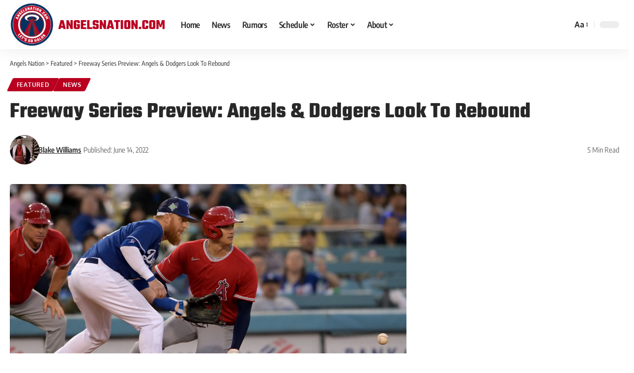

--- FILE ---
content_type: text/html; charset=UTF-8
request_url: https://angelsnation.com/freeway-series-preview-angels-dodgers-look-to-rebound/2022/06/14/
body_size: 88087
content:
<!DOCTYPE html> <html lang="en-US"> <head><script>if(navigator.userAgent.match(/MSIE|Internet Explorer/i)||navigator.userAgent.match(/Trident\/7\..*?rv:11/i)){let e=document.location.href;if(!e.match(/[?&]nonitro/)){if(e.indexOf("?")==-1){if(e.indexOf("#")==-1){document.location.href=e+"?nonitro=1"}else{document.location.href=e.replace("#","?nonitro=1#")}}else{if(e.indexOf("#")==-1){document.location.href=e+"&nonitro=1"}else{document.location.href=e.replace("#","&nonitro=1#")}}}}</script><link rel="preconnect" href="https://connect.facebook.net" /><link rel="preconnect" href="https://www.googletagmanager.com" /><link rel="preconnect" href="https://cdn-ilbmcof.nitrocdn.com" /><meta charset="UTF-8" /><meta http-equiv="X-UA-Compatible" content="IE=edge" /><meta name="viewport" content="width=device-width, initial-scale=1.0" /><meta name='robots' content='index, follow, max-image-preview:large, max-snippet:-1, max-video-preview:-1' /><title>Freeway Series Preview: Angels &amp; Dodgers Look To Rebound - Angels Nation</title><meta property="og:locale" content="en_US" /><meta property="og:type" content="article" /><meta property="og:title" content="Freeway Series Preview: Angels &amp; Dodgers Look To Rebound" /><meta property="og:description" content="The Los Angeles Angels travel to Dodger Stadium to face the L.A. Dodgers in a two-game Freeway Series matchup with both clubs looking to..." /><meta property="og:url" content="https://angelsnation.com/freeway-series-preview-angels-dodgers-look-to-rebound/2022/06/14/" /><meta property="og:site_name" content="Angels Nation" /><meta property="article:published_time" content="2022-06-14T23:00:13+00:00" /><meta property="og:image" content="https://angelsnation.com/wp-content/uploads/2022/06/Phil-Nevin-Shohei-Ohtani-Justin-Turner-scaled.jpg" /><meta property="og:image:width" content="2560" /><meta property="og:image:height" content="1593" /><meta property="og:image:type" content="image/jpeg" /><meta name="author" content="Blake Williams" /><meta name="twitter:card" content="summary_large_image" /><meta name="twitter:creator" content="@https://twitter.com/byblakewilliams" /><meta name="twitter:site" content="@angelsnationla" /><meta name="twitter:label1" content="Written by" /><meta name="twitter:data1" content="Blake Williams" /><meta name="twitter:label2" content="Est. reading time" /><meta name="twitter:data2" content="3 minutes" /><meta name="description" content="The Los Angeles Angels travel to Dodger Stadium to face the L.A. Dodgers in a two-game Freeway Series matchup with both clubs looking to..." /><meta name="generator" content="WordPress 6.8.3" /><meta name="generator" content="Site Kit by Google 1.168.0" /><meta name="generator" content="Elementor 3.34.0; features: e_font_icon_svg, additional_custom_breakpoints; settings: css_print_method-external, google_font-enabled, font_display-swap" /><meta property="og:description" content="The Los Angeles Angels travel to Dodger Stadium to face the L.A. Dodgers in a two-game Freeway Series matchup with both clubs looking to..." /><meta property="og:site_name" content="Angels Nation" /><meta property="og:locale" content="en-US" /><meta property="fb:facebook_app_id" content="" /><meta property="og:type" content="article" /><meta property="og:title" content="Freeway Series Preview: Angels &#038; Dodgers Look To Rebound" /><meta property="og:url" content="https://angelsnation.com/freeway-series-preview-angels-dodgers-look-to-rebound/2022/06/14/" /><meta property="og:image" content="https://angelsnation.com/wp-content/uploads/2022/06/Phil-Nevin-Shohei-Ohtani-Justin-Turner-scaled.jpg" /><meta property="og:image:width" content="2560" /><meta property="og:image:height" content="1593" /><meta property="og:image:alt" content="Phil Nevin, Justin Turner, Shohei Ohtani" /><meta property="article:published_time" content="2022-06-14T16:00:13-07:00" /><meta property="article:modified_time" content="2022-06-14T15:54:05-07:00" /><meta name="author" content="Blake Williams" /><meta name="twitter:card" content="summary_large_image" /><meta name="twitter:creator" content="@" /><meta name="twitter:label1" content="Written by" /><meta name="twitter:data1" content="Blake Williams" /><meta name="twitter:label2" content="Est. reading time" /><meta name="twitter:data2" content="5 minutes" /><meta property="og:image:secure_url" content="https://angelsnation.com/wp-content/uploads/2022/06/Phil-Nevin-Shohei-Ohtani-Justin-Turner-scaled.jpg" /><meta name="msapplication-TileImage" content="https://angelsnation.com/wp-content/uploads/2024/05/Angels-nation-Logo-2-300x300.png" /><meta name="generator" content="NitroPack" /><script>var NPSH,NitroScrollHelper;NPSH=NitroScrollHelper=function(){let e=null;const o=window.sessionStorage.getItem("nitroScrollPos");function t(){let e=JSON.parse(window.sessionStorage.getItem("nitroScrollPos"))||{};if(typeof e!=="object"){e={}}e[document.URL]=window.scrollY;window.sessionStorage.setItem("nitroScrollPos",JSON.stringify(e))}window.addEventListener("scroll",function(){if(e!==null){clearTimeout(e)}e=setTimeout(t,200)},{passive:true});let r={};r.getScrollPos=()=>{if(!o){return 0}const e=JSON.parse(o);return e[document.URL]||0};r.isScrolled=()=>{return r.getScrollPos()>document.documentElement.clientHeight*.5};return r}();</script><script>(function(){var a=false;var e=document.documentElement.classList;var i=navigator.userAgent.toLowerCase();var n=["android","iphone","ipad"];var r=n.length;var o;var d=null;for(var t=0;t<r;t++){o=n[t];if(i.indexOf(o)>-1)d=o;if(e.contains(o)){a=true;e.remove(o)}}if(a&&d){e.add(d);if(d=="iphone"||d=="ipad"){e.add("ios")}}})();</script><script type="text/worker" id="nitro-web-worker">var preloadRequests=0;var remainingCount={};var baseURI="";self.onmessage=function(e){switch(e.data.cmd){case"RESOURCE_PRELOAD":var o=e.data.requestId;remainingCount[o]=0;e.data.resources.forEach(function(e){preload(e,function(o){return function(){console.log(o+" DONE: "+e);if(--remainingCount[o]==0){self.postMessage({cmd:"RESOURCE_PRELOAD",requestId:o})}}}(o));remainingCount[o]++});break;case"SET_BASEURI":baseURI=e.data.uri;break}};async function preload(e,o){if(typeof URL!=="undefined"&&baseURI){try{var a=new URL(e,baseURI);e=a.href}catch(e){console.log("Worker error: "+e.message)}}console.log("Preloading "+e);try{var n=new Request(e,{mode:"no-cors",redirect:"follow"});await fetch(n);o()}catch(a){console.log(a);var r=new XMLHttpRequest;r.responseType="blob";r.onload=o;r.onerror=o;r.open("GET",e,true);r.send()}}</script><script id="nprl">(()=>{if(window.NPRL!=undefined)return;(function(e){var t=e.prototype;t.after||(t.after=function(){var e,t=arguments,n=t.length,r=0,i=this,o=i.parentNode,a=Node,c=String,u=document;if(o!==null){while(r<n){(e=t[r])instanceof a?(i=i.nextSibling)!==null?o.insertBefore(e,i):o.appendChild(e):o.appendChild(u.createTextNode(c(e)));++r}}})})(Element);var e,t;e=t=function(){var t=false;var r=window.URL||window.webkitURL;var i=true;var o=true;var a=2;var c=null;var u=null;var d=true;var s=window.nitroGtmExcludes!=undefined;var l=s?JSON.parse(atob(window.nitroGtmExcludes)).map(e=>new RegExp(e)):[];var f;var m;var v=null;var p=null;var g=null;var h={touch:["touchmove","touchend"],default:["mousemove","click","keydown","wheel"]};var E=true;var y=[];var w=false;var b=[];var S=0;var N=0;var L=false;var T=0;var R=null;var O=false;var A=false;var C=false;var P=[];var I=[];var M=[];var k=[];var x=false;var _={};var j=new Map;var B="noModule"in HTMLScriptElement.prototype;var q=requestAnimationFrame||mozRequestAnimationFrame||webkitRequestAnimationFrame||msRequestAnimationFrame;const D="gtm.js?id=";function H(e,t){if(!_[e]){_[e]=[]}_[e].push(t)}function U(e,t){if(_[e]){var n=0,r=_[e];for(var n=0;n<r.length;n++){r[n].call(this,t)}}}function Y(){(function(e,t){var r=null;var i=function(e){r(e)};var o=null;var a={};var c=null;var u=null;var d=0;e.addEventListener(t,function(r){if(["load","DOMContentLoaded"].indexOf(t)!=-1){if(u){Q(function(){e.triggerNitroEvent(t)})}c=true}else if(t=="readystatechange"){d++;n.ogReadyState=d==1?"interactive":"complete";if(u&&u>=d){n.documentReadyState=n.ogReadyState;Q(function(){e.triggerNitroEvent(t)})}}});e.addEventListener(t+"Nitro",function(e){if(["load","DOMContentLoaded"].indexOf(t)!=-1){if(!c){e.preventDefault();e.stopImmediatePropagation()}else{}u=true}else if(t=="readystatechange"){u=n.documentReadyState=="interactive"?1:2;if(d<u){e.preventDefault();e.stopImmediatePropagation()}}});switch(t){case"load":o="onload";break;case"readystatechange":o="onreadystatechange";break;case"pageshow":o="onpageshow";break;default:o=null;break}if(o){Object.defineProperty(e,o,{get:function(){return r},set:function(n){if(typeof n!=="function"){r=null;e.removeEventListener(t+"Nitro",i)}else{if(!r){e.addEventListener(t+"Nitro",i)}r=n}}})}Object.defineProperty(e,"addEventListener"+t,{value:function(r){if(r!=t||!n.startedScriptLoading||document.currentScript&&document.currentScript.hasAttribute("nitro-exclude")){}else{arguments[0]+="Nitro"}e.ogAddEventListener.apply(e,arguments);a[arguments[1]]=arguments[0]}});Object.defineProperty(e,"removeEventListener"+t,{value:function(t){var n=a[arguments[1]];arguments[0]=n;e.ogRemoveEventListener.apply(e,arguments)}});Object.defineProperty(e,"triggerNitroEvent"+t,{value:function(t,n){n=n||e;var r=new Event(t+"Nitro",{bubbles:true});r.isNitroPack=true;Object.defineProperty(r,"type",{get:function(){return t},set:function(){}});Object.defineProperty(r,"target",{get:function(){return n},set:function(){}});e.dispatchEvent(r)}});if(typeof e.triggerNitroEvent==="undefined"){(function(){var t=e.addEventListener;var n=e.removeEventListener;Object.defineProperty(e,"ogAddEventListener",{value:t});Object.defineProperty(e,"ogRemoveEventListener",{value:n});Object.defineProperty(e,"addEventListener",{value:function(n){var r="addEventListener"+n;if(typeof e[r]!=="undefined"){e[r].apply(e,arguments)}else{t.apply(e,arguments)}},writable:true});Object.defineProperty(e,"removeEventListener",{value:function(t){var r="removeEventListener"+t;if(typeof e[r]!=="undefined"){e[r].apply(e,arguments)}else{n.apply(e,arguments)}}});Object.defineProperty(e,"triggerNitroEvent",{value:function(t,n){var r="triggerNitroEvent"+t;if(typeof e[r]!=="undefined"){e[r].apply(e,arguments)}}})})()}}).apply(null,arguments)}Y(window,"load");Y(window,"pageshow");Y(window,"DOMContentLoaded");Y(document,"DOMContentLoaded");Y(document,"readystatechange");try{var F=new Worker(r.createObjectURL(new Blob([document.getElementById("nitro-web-worker").textContent],{type:"text/javascript"})))}catch(e){var F=new Worker("data:text/javascript;base64,"+btoa(document.getElementById("nitro-web-worker").textContent))}F.onmessage=function(e){if(e.data.cmd=="RESOURCE_PRELOAD"){U(e.data.requestId,e)}};if(typeof document.baseURI!=="undefined"){F.postMessage({cmd:"SET_BASEURI",uri:document.baseURI})}var G=function(e){if(--S==0){Q(K)}};var W=function(e){e.target.removeEventListener("load",W);e.target.removeEventListener("error",W);e.target.removeEventListener("nitroTimeout",W);if(e.type!="nitroTimeout"){clearTimeout(e.target.nitroTimeout)}if(--N==0&&S==0){Q(J)}};var X=function(e){var t=e.textContent;try{var n=r.createObjectURL(new Blob([t.replace(/^(?:<!--)?(.*?)(?:-->)?$/gm,"$1")],{type:"text/javascript"}))}catch(e){var n="data:text/javascript;base64,"+btoa(t.replace(/^(?:<!--)?(.*?)(?:-->)?$/gm,"$1"))}return n};var K=function(){n.documentReadyState="interactive";document.triggerNitroEvent("readystatechange");document.triggerNitroEvent("DOMContentLoaded");if(window.pageYOffset||window.pageXOffset){window.dispatchEvent(new Event("scroll"))}A=true;Q(function(){if(N==0){Q(J)}Q($)})};var J=function(){if(!A||O)return;O=true;R.disconnect();en();n.documentReadyState="complete";document.triggerNitroEvent("readystatechange");window.triggerNitroEvent("load",document);window.triggerNitroEvent("pageshow",document);if(window.pageYOffset||window.pageXOffset||location.hash){let e=typeof history.scrollRestoration!=="undefined"&&history.scrollRestoration=="auto";if(e&&typeof NPSH!=="undefined"&&NPSH.getScrollPos()>0&&window.pageYOffset>document.documentElement.clientHeight*.5){window.scrollTo(0,NPSH.getScrollPos())}else if(location.hash){try{let e=document.querySelector(location.hash);if(e){e.scrollIntoView()}}catch(e){}}}var e=null;if(a==1){e=eo}else{e=eu}Q(e)};var Q=function(e){setTimeout(e,0)};var V=function(e){if(e.type=="touchend"||e.type=="click"){g=e}};var $=function(){if(d&&g){setTimeout(function(e){return function(){var t=function(e,t,n){var r=new Event(e,{bubbles:true,cancelable:true});if(e=="click"){r.clientX=t;r.clientY=n}else{r.touches=[{clientX:t,clientY:n}]}return r};var n;if(e.type=="touchend"){var r=e.changedTouches[0];n=document.elementFromPoint(r.clientX,r.clientY);n.dispatchEvent(t("touchstart"),r.clientX,r.clientY);n.dispatchEvent(t("touchend"),r.clientX,r.clientY);n.dispatchEvent(t("click"),r.clientX,r.clientY)}else if(e.type=="click"){n=document.elementFromPoint(e.clientX,e.clientY);n.dispatchEvent(t("click"),e.clientX,e.clientY)}}}(g),150);g=null}};var z=function(e){if(e.tagName=="SCRIPT"&&!e.hasAttribute("data-nitro-for-id")&&!e.hasAttribute("nitro-document-write")||e.tagName=="IMG"&&(e.hasAttribute("src")||e.hasAttribute("srcset"))||e.tagName=="IFRAME"&&e.hasAttribute("src")||e.tagName=="LINK"&&e.hasAttribute("href")&&e.hasAttribute("rel")&&e.getAttribute("rel")=="stylesheet"){if(e.tagName==="IFRAME"&&e.src.indexOf("about:blank")>-1){return}var t="";switch(e.tagName){case"LINK":t=e.href;break;case"IMG":if(k.indexOf(e)>-1)return;t=e.srcset||e.src;break;default:t=e.src;break}var n=e.getAttribute("type");if(!t&&e.tagName!=="SCRIPT")return;if((e.tagName=="IMG"||e.tagName=="LINK")&&(t.indexOf("data:")===0||t.indexOf("blob:")===0))return;if(e.tagName=="SCRIPT"&&n&&n!=="text/javascript"&&n!=="application/javascript"){if(n!=="module"||!B)return}if(e.tagName==="SCRIPT"){if(k.indexOf(e)>-1)return;if(e.noModule&&B){return}let t=null;if(document.currentScript){if(document.currentScript.src&&document.currentScript.src.indexOf(D)>-1){t=document.currentScript}if(document.currentScript.hasAttribute("data-nitro-gtm-id")){e.setAttribute("data-nitro-gtm-id",document.currentScript.getAttribute("data-nitro-gtm-id"))}}else if(window.nitroCurrentScript){if(window.nitroCurrentScript.src&&window.nitroCurrentScript.src.indexOf(D)>-1){t=window.nitroCurrentScript}}if(t&&s){let n=false;for(const t of l){n=e.src?t.test(e.src):t.test(e.textContent);if(n){break}}if(!n){e.type="text/googletagmanagerscript";let n=t.hasAttribute("data-nitro-gtm-id")?t.getAttribute("data-nitro-gtm-id"):t.id;if(!j.has(n)){j.set(n,[])}let r=j.get(n);r.push(e);return}}if(!e.src){if(e.textContent.length>0){e.textContent+="\n;if(document.currentScript.nitroTimeout) {clearTimeout(document.currentScript.nitroTimeout);}; setTimeout(function() { this.dispatchEvent(new Event('load')); }.bind(document.currentScript), 0);"}else{return}}else{}k.push(e)}if(!e.hasOwnProperty("nitroTimeout")){N++;e.addEventListener("load",W,true);e.addEventListener("error",W,true);e.addEventListener("nitroTimeout",W,true);e.nitroTimeout=setTimeout(function(){console.log("Resource timed out",e);e.dispatchEvent(new Event("nitroTimeout"))},5e3)}}};var Z=function(e){if(e.hasOwnProperty("nitroTimeout")&&e.nitroTimeout){clearTimeout(e.nitroTimeout);e.nitroTimeout=null;e.dispatchEvent(new Event("nitroTimeout"))}};document.documentElement.addEventListener("load",function(e){if(e.target.tagName=="SCRIPT"||e.target.tagName=="IMG"){k.push(e.target)}},true);document.documentElement.addEventListener("error",function(e){if(e.target.tagName=="SCRIPT"||e.target.tagName=="IMG"){k.push(e.target)}},true);var ee=["appendChild","replaceChild","insertBefore","prepend","append","before","after","replaceWith","insertAdjacentElement"];var et=function(){if(s){window._nitro_setTimeout=window.setTimeout;window.setTimeout=function(e,t,...n){let r=document.currentScript||window.nitroCurrentScript;if(!r||r.src&&r.src.indexOf(D)==-1){return window._nitro_setTimeout.call(window,e,t,...n)}return window._nitro_setTimeout.call(window,function(e,t){return function(...n){window.nitroCurrentScript=e;t(...n)}}(r,e),t,...n)}}ee.forEach(function(e){HTMLElement.prototype["og"+e]=HTMLElement.prototype[e];HTMLElement.prototype[e]=function(...t){if(this.parentNode||this===document.documentElement){switch(e){case"replaceChild":case"insertBefore":t.pop();break;case"insertAdjacentElement":t.shift();break}t.forEach(function(e){if(!e)return;if(e.tagName=="SCRIPT"){z(e)}else{if(e.children&&e.children.length>0){e.querySelectorAll("script").forEach(z)}}})}return this["og"+e].apply(this,arguments)}})};var en=function(){if(s&&typeof window._nitro_setTimeout==="function"){window.setTimeout=window._nitro_setTimeout}ee.forEach(function(e){HTMLElement.prototype[e]=HTMLElement.prototype["og"+e]})};var er=async function(){if(o){ef(f);ef(V);if(v){clearTimeout(v);v=null}}if(T===1){L=true;return}else if(T===0){T=-1}n.startedScriptLoading=true;Object.defineProperty(document,"readyState",{get:function(){return n.documentReadyState},set:function(){}});var e=document.documentElement;var t={attributes:true,attributeFilter:["src"],childList:true,subtree:true};R=new MutationObserver(function(e,t){e.forEach(function(e){if(e.type=="childList"&&e.addedNodes.length>0){e.addedNodes.forEach(function(e){if(!document.documentElement.contains(e)){return}if(e.tagName=="IMG"||e.tagName=="IFRAME"||e.tagName=="LINK"){z(e)}})}if(e.type=="childList"&&e.removedNodes.length>0){e.removedNodes.forEach(function(e){if(e.tagName=="IFRAME"||e.tagName=="LINK"){Z(e)}})}if(e.type=="attributes"){var t=e.target;if(!document.documentElement.contains(t)){return}if(t.tagName=="IFRAME"||t.tagName=="LINK"||t.tagName=="IMG"||t.tagName=="SCRIPT"){z(t)}}})});R.observe(e,t);if(!s){et()}await Promise.all(P);var r=b.shift();var i=null;var a=false;while(r){var c;var u=JSON.parse(atob(r.meta));var d=u.delay;if(r.type=="inline"){var l=document.getElementById(r.id);if(l){l.remove()}else{r=b.shift();continue}c=X(l);if(c===false){r=b.shift();continue}}else{c=r.src}if(!a&&r.type!="inline"&&(typeof u.attributes.async!="undefined"||typeof u.attributes.defer!="undefined")){if(i===null){i=r}else if(i===r){a=true}if(!a){b.push(r);r=b.shift();continue}}var m=document.createElement("script");m.src=c;m.setAttribute("data-nitro-for-id",r.id);for(var p in u.attributes){try{if(u.attributes[p]===false){m.setAttribute(p,"")}else{m.setAttribute(p,u.attributes[p])}}catch(e){console.log("Error while setting script attribute",m,e)}}m.async=false;if(u.canonicalLink!=""&&Object.getOwnPropertyDescriptor(m,"src")?.configurable!==false){(e=>{Object.defineProperty(m,"src",{get:function(){return e.canonicalLink},set:function(){}})})(u)}if(d){setTimeout((function(e,t){var n=document.querySelector("[data-nitro-marker-id='"+t+"']");if(n){n.after(e)}else{document.head.appendChild(e)}}).bind(null,m,r.id),d)}else{m.addEventListener("load",G);m.addEventListener("error",G);if(!m.noModule||!B){S++}var g=document.querySelector("[data-nitro-marker-id='"+r.id+"']");if(g){Q(function(e,t){return function(){e.after(t)}}(g,m))}else{Q(function(e){return function(){document.head.appendChild(e)}}(m))}}r=b.shift()}};var ei=function(){var e=document.getElementById("nitro-deferred-styles");var t=document.createElement("div");t.innerHTML=e.textContent;return t};var eo=async function(e){isPreload=e&&e.type=="NitroPreload";if(!isPreload){T=-1;E=false;if(o){ef(f);ef(V);if(v){clearTimeout(v);v=null}}}if(w===false){var t=ei();let e=t.querySelectorAll('style,link[rel="stylesheet"]');w=e.length;if(w){let e=document.getElementById("nitro-deferred-styles-marker");e.replaceWith.apply(e,t.childNodes)}else if(isPreload){Q(ed)}else{es()}}else if(w===0&&!isPreload){es()}};var ea=function(){var e=ei();var t=e.childNodes;var n;var r=[];for(var i=0;i<t.length;i++){n=t[i];if(n.href){r.push(n.href)}}var o="css-preload";H(o,function(e){eo(new Event("NitroPreload"))});if(r.length){F.postMessage({cmd:"RESOURCE_PRELOAD",resources:r,requestId:o})}else{Q(function(){U(o)})}};var ec=function(){if(T===-1)return;T=1;var e=[];var t,n;for(var r=0;r<b.length;r++){t=b[r];if(t.type!="inline"){if(t.src){n=JSON.parse(atob(t.meta));if(n.delay)continue;if(n.attributes.type&&n.attributes.type=="module"&&!B)continue;e.push(t.src)}}}if(e.length){var i="js-preload";H(i,function(e){T=2;if(L){Q(er)}});F.postMessage({cmd:"RESOURCE_PRELOAD",resources:e,requestId:i})}};var eu=function(){while(I.length){style=I.shift();if(style.hasAttribute("nitropack-onload")){style.setAttribute("onload",style.getAttribute("nitropack-onload"));Q(function(e){return function(){e.dispatchEvent(new Event("load"))}}(style))}}while(M.length){style=M.shift();if(style.hasAttribute("nitropack-onerror")){style.setAttribute("onerror",style.getAttribute("nitropack-onerror"));Q(function(e){return function(){e.dispatchEvent(new Event("error"))}}(style))}}};var ed=function(){if(!x){if(i){Q(function(){var e=document.getElementById("nitro-critical-css");if(e){e.remove()}})}x=true;onStylesLoadEvent=new Event("NitroStylesLoaded");onStylesLoadEvent.isNitroPack=true;window.dispatchEvent(onStylesLoadEvent)}};var es=function(){if(a==2){Q(er)}else{eu()}};var el=function(e){m.forEach(function(t){document.addEventListener(t,e,true)})};var ef=function(e){m.forEach(function(t){document.removeEventListener(t,e,true)})};if(s){et()}return{setAutoRemoveCriticalCss:function(e){i=e},registerScript:function(e,t,n){b.push({type:"remote",src:e,id:t,meta:n})},registerInlineScript:function(e,t){b.push({type:"inline",id:e,meta:t})},registerStyle:function(e,t,n){y.push({href:e,rel:t,media:n})},onLoadStyle:function(e){I.push(e);if(w!==false&&--w==0){Q(ed);if(E){E=false}else{es()}}},onErrorStyle:function(e){M.push(e);if(w!==false&&--w==0){Q(ed);if(E){E=false}else{es()}}},loadJs:function(e,t){if(!e.src){var n=X(e);if(n!==false){e.src=n;e.textContent=""}}if(t){Q(function(e,t){return function(){e.after(t)}}(t,e))}else{Q(function(e){return function(){document.head.appendChild(e)}}(e))}},loadQueuedResources:async function(){window.dispatchEvent(new Event("NitroBootStart"));if(p){clearTimeout(p);p=null}window.removeEventListener("load",e.loadQueuedResources);f=a==1?er:eo;if(!o||g){Q(f)}else{if(navigator.userAgent.indexOf(" Edge/")==-1){ea();H("css-preload",ec)}el(f);if(u){if(c){v=setTimeout(f,c)}}else{}}},fontPreload:function(e){var t="critical-fonts";H(t,function(e){document.getElementById("nitro-critical-fonts").type="text/css"});F.postMessage({cmd:"RESOURCE_PRELOAD",resources:e,requestId:t})},boot:function(){if(t)return;t=true;C=typeof NPSH!=="undefined"&&NPSH.isScrolled();let n=document.prerendering;if(location.hash||C||n){o=false}m=h.default.concat(h.touch);p=setTimeout(e.loadQueuedResources,1500);el(V);if(C){e.loadQueuedResources()}else{window.addEventListener("load",e.loadQueuedResources)}},addPrerequisite:function(e){P.push(e)},getTagManagerNodes:function(e){if(!e)return j;return j.get(e)??[]}}}();var n,r;n=r=function(){var t=document.write;return{documentWrite:function(n,r){if(n&&n.hasAttribute("nitro-exclude")){return t.call(document,r)}var i=null;if(n.documentWriteContainer){i=n.documentWriteContainer}else{i=document.createElement("span");n.documentWriteContainer=i}var o=null;if(n){if(n.hasAttribute("data-nitro-for-id")){o=document.querySelector('template[data-nitro-marker-id="'+n.getAttribute("data-nitro-for-id")+'"]')}else{o=n}}i.innerHTML+=r;i.querySelectorAll("script").forEach(function(e){e.setAttribute("nitro-document-write","")});if(!i.parentNode){if(o){o.parentNode.insertBefore(i,o)}else{document.body.appendChild(i)}}var a=document.createElement("span");a.innerHTML=r;var c=a.querySelectorAll("script");if(c.length){c.forEach(function(t){var n=t.getAttributeNames();var r=document.createElement("script");n.forEach(function(e){r.setAttribute(e,t.getAttribute(e))});r.async=false;if(!t.src&&t.textContent){r.textContent=t.textContent}e.loadJs(r,o)})}},TrustLogo:function(e,t){var n=document.getElementById(e);var r=document.createElement("img");r.src=t;n.parentNode.insertBefore(r,n)},documentReadyState:"loading",ogReadyState:document.readyState,startedScriptLoading:false,loadScriptDelayed:function(e,t){setTimeout(function(){var t=document.createElement("script");t.src=e;document.head.appendChild(t)},t)}}}();document.write=function(e){n.documentWrite(document.currentScript,e)};document.writeln=function(e){n.documentWrite(document.currentScript,e+"\n")};window.NPRL=e;window.NitroResourceLoader=t;window.NPh=n;window.NitroPackHelper=r})();</script><template id="nitro-deferred-styles-marker"></template><style id="nitro-fonts">@font-face{font-family:"powerkit-icons";src:url("https://cdn-ilbmcof.nitrocdn.com/VIgjDUUynsjduKUvZQeFzykVKYHKrQhX/assets/static/source/rev-6613cd4/angelsnation.com/wp-content/plugins/powerkit/assets/fonts/powerkit-icons.ttf") format("truetype");font-weight:normal;font-style:normal;font-display:swap}@font-face{font-family:"ruby-icon";font-display:swap;src:url("https://cdn-ilbmcof.nitrocdn.com/VIgjDUUynsjduKUvZQeFzykVKYHKrQhX/assets/static/source/rev-6613cd4/angelsnation.com/wp-content/themes/foxiz/assets/fonts/08750dc42be922597d76240dfea56b86.icons.woff2") format("woff2");font-weight:normal;font-style:normal}</style><style type="text/css" id="nitro-critical-css">[class*=" pk-icon-"]{font-family:"powerkit-icons" !important;font-style:normal;font-weight:normal;font-variant:normal;text-transform:none;line-height:1;-webkit-font-smoothing:antialiased;-moz-osx-font-smoothing:grayscale}.pk-icon-twitter:before{content:""}.pk-icon-facebook:before{content:""}.pk-icon-pinterest:before{content:""}.pk-icon-up:before{content:""}.pk-icon-mail:before{content:""}.pk-font-primary{--pk-primary-font-weight:700;font-weight:var(--pk-primary-font-weight)}.pk-font-secondary{--pk-secondary-font-size:80%;--pk-secondary-font-color:#6c757d;font-size:var(--pk-secondary-font-size);color:var(--pk-secondary-font-color)}.pk-font-heading{--pk-heading-font-weight:700;--pk-heading-font-color:#212529;font-weight:var(--pk-heading-font-weight);color:var(--pk-heading-font-color)}ul{box-sizing:border-box}.entry-content{counter-reset:footnotes}:root{--wp--preset--font-size--normal:16px;--wp--preset--font-size--huge:42px}.screen-reader-text{border:0;clip-path:inset(50%);height:1px;margin:-1px;overflow:hidden;padding:0;position:absolute;width:1px;word-wrap:normal !important}:root{--wp--preset--aspect-ratio--square:1;--wp--preset--aspect-ratio--4-3:4/3;--wp--preset--aspect-ratio--3-4:3/4;--wp--preset--aspect-ratio--3-2:3/2;--wp--preset--aspect-ratio--2-3:2/3;--wp--preset--aspect-ratio--16-9:16/9;--wp--preset--aspect-ratio--9-16:9/16;--wp--preset--color--black:#000;--wp--preset--color--cyan-bluish-gray:#abb8c3;--wp--preset--color--white:#fff;--wp--preset--color--pale-pink:#f78da7;--wp--preset--color--vivid-red:#cf2e2e;--wp--preset--color--luminous-vivid-orange:#ff6900;--wp--preset--color--luminous-vivid-amber:#fcb900;--wp--preset--color--light-green-cyan:#7bdcb5;--wp--preset--color--vivid-green-cyan:#00d084;--wp--preset--color--pale-cyan-blue:#8ed1fc;--wp--preset--color--vivid-cyan-blue:#0693e3;--wp--preset--color--vivid-purple:#9b51e0;--wp--preset--gradient--vivid-cyan-blue-to-vivid-purple:linear-gradient(135deg,rgba(6,147,227,1) 0%,#9b51e0 100%);--wp--preset--gradient--light-green-cyan-to-vivid-green-cyan:linear-gradient(135deg,#7adcb4 0%,#00d082 100%);--wp--preset--gradient--luminous-vivid-amber-to-luminous-vivid-orange:linear-gradient(135deg,rgba(252,185,0,1) 0%,rgba(255,105,0,1) 100%);--wp--preset--gradient--luminous-vivid-orange-to-vivid-red:linear-gradient(135deg,rgba(255,105,0,1) 0%,#cf2e2e 100%);--wp--preset--gradient--very-light-gray-to-cyan-bluish-gray:linear-gradient(135deg,#eee 0%,#a9b8c3 100%);--wp--preset--gradient--cool-to-warm-spectrum:linear-gradient(135deg,#4aeadc 0%,#9778d1 20%,#cf2aba 40%,#ee2c82 60%,#fb6962 80%,#fef84c 100%);--wp--preset--gradient--blush-light-purple:linear-gradient(135deg,#ffceec 0%,#9896f0 100%);--wp--preset--gradient--blush-bordeaux:linear-gradient(135deg,#fecda5 0%,#fe2d2d 50%,#6b003e 100%);--wp--preset--gradient--luminous-dusk:linear-gradient(135deg,#ffcb70 0%,#c751c0 50%,#4158d0 100%);--wp--preset--gradient--pale-ocean:linear-gradient(135deg,#fff5cb 0%,#b6e3d4 50%,#33a7b5 100%);--wp--preset--gradient--electric-grass:linear-gradient(135deg,#caf880 0%,#71ce7e 100%);--wp--preset--gradient--midnight:linear-gradient(135deg,#020381 0%,#2874fc 100%);--wp--preset--font-size--small:13px;--wp--preset--font-size--medium:20px;--wp--preset--font-size--large:36px;--wp--preset--font-size--x-large:42px;--wp--preset--spacing--20:.44rem;--wp--preset--spacing--30:.67rem;--wp--preset--spacing--40:1rem;--wp--preset--spacing--50:1.5rem;--wp--preset--spacing--60:2.25rem;--wp--preset--spacing--70:3.38rem;--wp--preset--spacing--80:5.06rem;--wp--preset--shadow--natural:6px 6px 9px rgba(0,0,0,.2);--wp--preset--shadow--deep:12px 12px 50px rgba(0,0,0,.4);--wp--preset--shadow--sharp:6px 6px 0px rgba(0,0,0,.2);--wp--preset--shadow--outlined:6px 6px 0px -3px rgba(255,255,255,1),6px 6px rgba(0,0,0,1);--wp--preset--shadow--crisp:6px 6px 0px rgba(0,0,0,1)}.entry-content{counter-reset:h2}.pk-scroll-to-top{--pk-scrolltop-background:#a0a0a0;--pk-scrolltop-icon-color:#fff;--pk-scrolltop-opacity:1;--pk-scrolltop-opacity-hover:.7}.pk-scroll-to-top{background:var(--pk-scrolltop-background);display:none;position:fixed;left:-9999px;bottom:2rem;opacity:0}.pk-scroll-to-top .pk-icon{display:block;padding:.6rem;color:var(--pk-scrolltop-icon-color);line-height:1}@media (min-width:760px){.pk-scroll-to-top{display:block}}.pk-share-buttons-wrap{--pk-share-link-background:#f8f9fa;--pk-share-link-color:#000;--pk-share-link-hover-color:#fff;--pk-share-link-hover-count-color:rgba(255,255,255,.9);--pk-share-simple-light-link-background:transparent;--pk-share-simple-light-link-hover-color:#6c757d;--pk-share-simple-dark-link-background:rgba(0,0,0,1);--pk-share-simple-dark-link-color:white;--pk-share-simple-dark-link-count-color:rgba(255,255,255,.9);--pk-share-simple-dark-link-hover-background:rgba(0,0,0,.85);--pk-share-bold-bg-link-color:#fff;--pk-share-bold-bg-link-count-color:rgba(255,255,255,.9);--pk-share-bold-light-link-hover-count-color:#6c757d;--pk-share-bold-link-hover-count-color:#6c757d;--pk-share-inverse-link-color:#fff;--pk-share-inverse-link-count-color:rgba(255,255,255,.75);--pk-share-inverse-total-count-color:rgba(255,255,255,.75);--pk-share-inverse-total-label-color:#fff;--pk-share-highlight-background:#fff;--pk-share-highlight-box-shadow:0 2px 9px 0 rgba(0,0,0,.07);--pk-mobile-share-horizontal-background:#f8f9fa;--pk-mobile-share-total-background:rgba(0,0,0,1);--pk-mobile-share-total-label-color:rgba(255,255,255,1);--pk-mobile-share-total-count-color:rgba(255,255,255,.5);--pk-mobile-share-total-count-font-size:.75rem;--pk-mobile-share-close-font-size:1.5rem;--pk-mobile-share-close-color:#fff;--pk-share-tip-background:#fff;--pk-share-tip-border-color:#dbdbdb;--pk-share-tip-border-radius:2px}.pk-share-buttons-wrap{display:flex;margin-top:2rem;margin-bottom:2rem;line-height:1}.pk-share-buttons-wrap .pk-share-buttons-link{display:flex;align-items:center;justify-content:center;flex-grow:1;width:100%;height:36px;padding:0 1rem;background:var(--pk-share-link-background);color:var(--pk-share-link-color);text-decoration:none;border:none;box-shadow:none}.pk-share-buttons-wrap .pk-share-buttons-link .pk-share-buttons-count{opacity:.6}.pk-share-buttons-icon,.pk-share-buttons-title,.pk-share-buttons-label,.pk-share-buttons-count{padding:0 .25rem}.pk-share-buttons-total{display:flex;flex-direction:column;justify-content:center;margin-right:2rem}.pk-share-buttons-total .pk-share-buttons-title{display:none;margin-bottom:.25rem}.pk-share-buttons-total .pk-share-buttons-count{margin-bottom:.25rem}.pk-share-buttons-items{display:flex;flex-grow:1;flex-wrap:wrap;margin:-.25rem}.pk-share-buttons-item{display:flex;align-items:center;padding:.25rem}.pk-share-buttons-icon{line-height:inherit}.pk-share-buttons-no-count .pk-share-buttons-count{display:none}.pk-share-buttons-total-no-count{display:none}.pk-share-buttons-layout-default .pk-share-buttons-item:nth-child(-n+2){flex-grow:1}.pk-share-buttons-layout-default .pk-share-buttons-item:nth-child(n+3) .pk-share-buttons-label{display:none}:root{--direction-multiplier:1}.screen-reader-text{height:1px;margin:-1px;overflow:hidden;padding:0;position:absolute;top:-10000em;width:1px;clip:rect(0,0,0,0);border:0}:root{--page-title-display:block}@media (prefers-reduced-motion:no-preference){html{scroll-behavior:smooth}}.elementor-kit-6155{--e-global-color-primary:#6ec1e4;--e-global-color-secondary:#54595f;--e-global-color-text:#7a7a7a;--e-global-color-accent:#61ce70;--e-global-typography-primary-font-family:"Roboto";--e-global-typography-primary-font-weight:600;--e-global-typography-secondary-font-family:"Roboto Slab";--e-global-typography-secondary-font-weight:400;--e-global-typography-text-font-family:"Roboto";--e-global-typography-text-font-weight:400;--e-global-typography-accent-font-family:"Roboto";--e-global-typography-accent-font-weight:500}:root{--effect:all .2s cubic-bezier(.32,.74,.57,1);--timing:cubic-bezier(.32,.74,.57,1);--shadow-12:rgba(0,0,0,.12);--shadow-20:rgba(0,0,0,.02);--round-3:3px;--height-34:34px;--height-40:40px;--padding-40:0 40px;--round-5:5px;--round-7:7px;--shadow-7:rgba(0,0,0,.07);--dark-accent:#191c20;--dark-accent-0:rgba(25,28,32,0);--dark-accent-90:rgba(25,28,32,.95);--meta-b-fcolor:#282828;--meta-b-fspace:normal;--meta-b-fstyle:normal;--meta-b-fweight:600;--meta-b-transform:none;--nav-bg:#fff;--nav-bg-from:#fff;--nav-bg-to:#fff;--subnav-bg:#fff;--subnav-bg-from:#fff;--subnav-bg-to:#fff;--indicator-bg-from:#ff0084;--indicator-bg-to:#2c2cf8;--audio-color:#ffa052;--dribbble-color:#fb70a6;--excerpt-color:#666;--fb-color:#89abfc;--g-color:#ff184e;--live-color:#fe682e;--gallery-color:#729dff;--ig-color:#7e40b6;--linkedin-color:#007bb6;--bsky-color:#4ca2fe;--nav-color:#282828;--pin-color:#f74c53;--flipboard-color:#f52828;--privacy-color:#fff;--review-color:#ffc300;--soundcloud-color:#fd794a;--subnav-color:#282828;--vk-color:#07f;--telegam-color:#649fdf;--twitter-color:#00151c;--medium-color:#000;--threads-color:#000;--video-color:#ffc300;--vimeo-color:#44bbe1;--ytube-color:#ef464b;--whatsapp-color:#00e676;--nav-color-10:rgba(40,40,40,.13);--subnav-color-10:rgba(40,40,40,.13);--g-color-90:rgba(255,24,78,.9);--absolute-dark:#242424;--body-family:"Oxygen",sans-serif;--btn-family:"Encode Sans Condensed",sans-serif;--cat-family:"Oxygen",sans-serif;--dwidgets-family:"Oxygen",sans-serif;--h1-family:"Encode Sans Condensed",sans-serif;--h2-family:"Encode Sans Condensed",sans-serif;--h3-family:"Encode Sans Condensed",sans-serif;--h4-family:"Encode Sans Condensed",sans-serif;--h5-family:"Encode Sans Condensed",sans-serif;--h6-family:"Encode Sans Condensed",sans-serif;--input-family:"Encode Sans Condensed",sans-serif;--menu-family:"Encode Sans Condensed",sans-serif;--meta-family:"Encode Sans Condensed",sans-serif;--submenu-family:"Encode Sans Condensed",sans-serif;--tagline-family:"Encode Sans Condensed",sans-serif;--body-fcolor:#282828;--btn-fcolor:inherit;--h1-fcolor:inherit;--h2-fcolor:inherit;--h3-fcolor:inherit;--h4-fcolor:inherit;--h5-fcolor:inherit;--h6-fcolor:inherit;--input-fcolor:inherit;--meta-fcolor:#666;--body-fsize:16px;--btn-fsize:12px;--cat-fsize:10px;--dwidgets-fsize:13px;--excerpt-fsize:14px;--h1-fsize:40px;--h2-fsize:28px;--h3-fsize:22px;--h4-fsize:16px;--h5-fsize:14px;--h6-fsize:13px;--headline-fsize:45px;--input-fsize:14px;--menu-fsize:17px;--meta-fsize:13px;--submenu-fsize:13px;--tagline-fsize:28px;--body-fspace:normal;--btn-fspace:normal;--cat-fspace:.07em;--dwidgets-fspace:0;--h1-fspace:normal;--h2-fspace:normal;--h3-fspace:normal;--h4-fspace:normal;--h5-fspace:normal;--h6-fspace:normal;--input-fspace:normal;--menu-fspace:-.02em;--meta-fspace:normal;--submenu-fspace:-.02em;--tagline-fspace:normal;--body-fstyle:normal;--btn-fstyle:normal;--cat-fstyle:normal;--dwidgets-fstyle:normal;--h1-fstyle:normal;--h2-fstyle:normal;--h3-fstyle:normal;--h4-fstyle:normal;--h5-fstyle:normal;--h6-fstyle:normal;--input-fstyle:normal;--menu-fstyle:normal;--meta-fstyle:normal;--submenu-fstyle:normal;--tagline-fstyle:normal;--body-fweight:400;--btn-fweight:700;--cat-fweight:700;--dwidgets-fweight:600;--h1-fweight:700;--h2-fweight:700;--h3-fweight:700;--h4-fweight:700;--h5-fweight:700;--h6-fweight:600;--input-fweight:400;--menu-fweight:600;--meta-fweight:400;--submenu-fweight:500;--tagline-fweight:400;--flex-gray-15:rgba(136,136,136,.15);--flex-gray-40:rgba(136,136,136,.4);--flex-gray-7:rgba(136,136,136,.07);--dribbble-hcolor:#ff407f;--fb-hcolor:#1f82ec;--ig-hcolor:#8823b6;--linkedin-hcolor:#006ab1;--bsky-hcolor:#263544;--pin-hcolor:#f60c19;--flipboard-hcolor:#e00a0a;--soundcloud-hcolor:#ff5313;--vk-hcolor:#005f8c;--telegam-hcolor:#3885d9;--twitter-hcolor:#13b9ee;--threads-hcolor:#5219ff;--medium-hcolor:#ffb600;--vimeo-hcolor:#16b1e3;--ytube-hcolor:#fc161e;--whatsapp-hcolor:#00e537;--tumblr-color:#32506d;--tumblr-hcolor:#1f3143;--indicator-height:4px;--nav-height:60px;--alight:#ddd;--solid-light:#fafafa;--em-mini:.8em;--rem-mini:.8rem;--transparent-nav-color:#fff;--swiper-navigation-size:44px;--tagline-s-fsize:22px;--wnav-size:20px;--em-small:.92em;--rem-small:.92rem;--bottom-spacing:35px;--box-spacing:5%;--el-spacing:12px;--body-transform:none;--btn-transform:none;--cat-transform:uppercase;--dwidgets-transform:none;--h1-transform:none;--h2-transform:none;--h3-transform:none;--h4-transform:none;--h5-transform:none;--h6-transform:none;--input-transform:none;--menu-transform:none;--meta-transform:none;--submenu-transform:none;--tagline-transform:none;--awhite:#fff;--solid-white:#fff;--max-width-wo-sb:100%;--alignwide-w:1600px;--bookmark-color:#62b088;--bookmark-color-90:rgba(98,176,136,.95);--slider-nav-dcolor:inherit;--heading-color:var(--body-fcolor);--heading-sub-color:var(--g-color);--meta-b-family:var(--meta-family);--bottom-border-color:var(--flex-gray-15);--column-border-color:var(--flex-gray-15)}body:not([data-theme='dark']) [data-mode='dark'],.mfp-hide{display:none !important}html,body,div,span,h1,p,a,strong,ul,li,form,label{font-family:inherit;font-size:100%;font-weight:inherit;font-style:inherit;line-height:inherit;margin:0;padding:0;vertical-align:baseline;border:0;outline:0}html{font-size:var(--body-fsize);overflow-x:hidden;-ms-text-size-adjust:100%;-webkit-text-size-adjust:100%;text-size-adjust:100%}body{font-family:var(--body-family);font-size:var(--body-fsize);font-weight:var(--body-fweight);font-style:var(--body-fstyle);line-height:max(var(--body-fheight,1.7),1.4);display:block;margin:0;letter-spacing:var(--body-fspace);text-transform:var(--body-transform);color:var(--body-fcolor);background-color:var(--solid-white)}*{-moz-box-sizing:border-box;-webkit-box-sizing:border-box;box-sizing:border-box}:before,:after{-moz-box-sizing:border-box;-webkit-box-sizing:border-box;box-sizing:border-box}.site-outer{position:relative;display:block;overflow:clip;max-width:100%;background-color:var(--solid-white)}.site-wrap{position:relative;display:block;margin:0;padding:0}.site-wrap{z-index:1;min-height:45vh}input{overflow:visible}[type=checkbox]{box-sizing:border-box;padding:0}a{text-decoration:none;color:inherit;background-color:transparent}strong{font-weight:700}template{display:none}img{max-width:100%;height:auto;vertical-align:middle;border-style:none;-webkit-object-fit:cover;object-fit:cover}svg:not(:root){overflow:hidden}input{text-transform:none;color:inherit;outline:none !important}.screen-reader-text{position:absolute;overflow:hidden;clip:rect(1px,1px,1px,1px);width:1px;height:1px;margin:-1px;padding:0;word-wrap:normal !important;border:0;clip-path:inset(50%);-webkitcolorip-path:inset(50%)}[type=submit]{-webkit-appearance:button}[type=submit]::-moz-focus-inner{padding:0;border-style:none}[type=submit]:-moz-focusring{outline:ButtonText dotted 1px}:-webkit-autofill{-webkit-box-shadow:0 0 0 30px #fafafa inset}::-webkit-file-upload-button{font:inherit;-webkit-appearance:button}.clearfix:before,.clearfix:after{display:table;clear:both;content:" "}h1{font-family:var(--h1-family);font-size:var(--h1-fsize);font-weight:var(--h1-fweight);font-style:var(--h1-fstyle);line-height:var(--h1-fheight,1.2);letter-spacing:var(--h1-fspace);text-transform:var(--h1-transform)}h1{color:var(--h1-fcolor)}.h3{font-family:var(--h3-family);font-size:var(--h3-fsize);font-weight:var(--h3-fweight);font-style:var(--h3-fstyle);line-height:var(--h3-fheight,1.3);letter-spacing:var(--h3-fspace);text-transform:var(--h3-transform)}.h5{font-family:var(--h5-family);font-size:var(--h5-fsize);font-weight:var(--h5-fweight);font-style:var(--h5-fstyle);line-height:var(--h5-fheight,1.5);letter-spacing:var(--h5-fspace);text-transform:var(--h5-transform)}.h6{font-family:var(--h6-family);font-size:var(--h6-fsize);font-weight:var(--h6-fweight);font-style:var(--h6-fstyle);line-height:var(--h6-fheight,1.5);letter-spacing:var(--h6-fspace);text-transform:var(--h6-transform)}.p-categories{font-family:var(--cat-family);font-size:var(--cat-fsize);font-weight:var(--cat-fweight);font-style:var(--cat-fstyle);letter-spacing:var(--cat-fspace);text-transform:var(--cat-transform)}.is-meta,.meta-text{font-family:var(--meta-family);font-size:var(--meta-fsize);font-weight:var(--meta-fweight);font-style:var(--meta-fstyle);letter-spacing:var(--meta-fspace);text-transform:var(--meta-transform)}.is-meta{color:var(--meta-fcolor)}.meta-author,.meta-bold{font-family:var(--meta-b-family);font-size:inherit;font-weight:var(--meta-b-fweight);font-style:var(--meta-b-fstyle);letter-spacing:var(--meta-b-fspace);text-transform:var(--meta-b-transform)}input[type='text'],input[type='password']{font-family:var(--input-family);font-size:var(--input-fsize);font-weight:var(--input-fweight);font-style:var(--input-fstyle);letter-spacing:var(--input-fspace);text-transform:var(--input-transform);color:var(--input-fcolor)}input[type='submit'],.button{font-family:var(--btn-family);font-size:var(--btn-fsize);font-weight:var(--btn-fweight);font-style:var(--btn-fstyle);letter-spacing:var(--btn-fspace);text-transform:var(--btn-transform)}.breadcrumb-inner{font-family:var(--bcrumb-family,var(--meta-family));font-size:var(--bcrumb-fsize,13px);font-weight:var(--bcrumb-fweight,var(--meta-fweight));font-style:var(--bcrumb-fstyle,initial);line-height:var(--bcrumb-fheight,1.5);letter-spacing:var(--bcrumb-fspace,0);text-transform:var(--bcrumb-transform,initial);color:var(--bcrumb-color,inherit)}.main-menu>li>a{font-family:var(--menu-family);font-size:var(--menu-fsize);font-weight:var(--menu-fweight);font-style:var(--menu-fstyle);line-height:1.5;letter-spacing:var(--menu-fspace);text-transform:var(--menu-transform)}.main-menu .sub-menu>.menu-item a{font-family:var(--submenu-family);font-size:var(--submenu-fsize);font-weight:var(--submenu-fweight);font-style:var(--submenu-fstyle);line-height:1.25;letter-spacing:var(--submenu-fspace);text-transform:var(--submenu-transform);color:var(--subnav-color)}.s-title{font-family:var(--headline-family,var(--h1-family));font-size:var(--headline-fsize,var(--h1-fsize));font-weight:var(--headline-fweight,var(--h1-fweight));font-style:var(--headline-fstyle,var(--h1-fstyle));line-height:var(--headline-fheight,var(--h1-fheight,1.2));letter-spacing:var(--headline-fspace,var(--h1-fspace));text-transform:var(--headline-transform,var(--h1-transform));color:var(--headline-fcolor,var(--h1-fcolor))}input[type='text'],input[type='password']{line-height:max(var(--input-fheight),24px);max-width:100%;padding:12px 20px;white-space:nowrap;border:var(--input-border,none);border-radius:var(--round-3);outline:none !important;background-color:var(--input-bg,var(--flex-gray-7));-webkit-box-shadow:none !important;box-shadow:none !important}input[type='submit'],.button{line-height:var(--height-40);padding:var(--padding-40);white-space:nowrap;color:var(--btn-accent,var(--awhite));border:none;border-radius:var(--round-3);outline:none !important;background:var(--btn-primary,var(--g-color));-webkit-box-shadow:none;box-shadow:none}.rb-container,.rb-s-container{position:static;display:block;width:100%;max-width:var(--rb-width,1280px);margin-right:auto;margin-left:auto}.rb-s-container{max-width:var(--rb-s-width,var(--rb-width,1280px))}.edge-padding{padding-right:20px;padding-left:20px}.rb-section ul,.menu-item{list-style:none}h1,.h3,.h5,.h6,p{-ms-word-wrap:break-word;word-wrap:break-word}.svg-icon{width:1.5em;height:auto}.is-color .icon-facebook{color:var(--fb-color)}.is-color .icon-twitter{color:var(--twitter-color)}.is-color .icon-copy{color:#66bbbf}.is-color .icon-print{color:#4082f1}.rb-loader{font-size:10px;position:relative;display:none;overflow:hidden;width:3em;height:3em;transform:translateZ(0);animation:spin-loader .8s infinite linear;text-indent:-9999em;color:var(--g-color);border-radius:50%;background:currentColor;background:linear-gradient(to right,currentColor 10%,rgba(255,255,255,0) 50%)}.rb-loader:before{position:absolute;top:0;left:0;width:50%;height:50%;content:"";color:inherit;border-radius:100% 0 0 0;background:currentColor}.rb-loader:after{position:absolute;top:0;right:0;bottom:0;left:0;width:75%;height:75%;margin:auto;content:"";opacity:.5;border-radius:50%;background:var(--solid-white)}@keyframes spin-loader{0%{transform:rotate(0deg)}100%{transform:rotate(360deg)}}.is-relative,.main-menu .sub-menu li,.main-menu>li{position:relative}.logo-wrap .logo-transparent{display:none}.rbi{font-family:"ruby-icon" !important;font-weight:normal;font-style:normal;font-variant:normal;text-transform:none;-webkit-font-smoothing:antialiased;-moz-osx-font-smoothing:grayscale;speak:none}.rbi-search:before{content:""}.rbi-share:before{content:""}.rbi-print:before{content:""}.rbi-facebook:before{content:""}.rbi-twitter:before{content:""}.rbi-youtube:before{content:""}.rbi-cright:before{content:""}.rbi-link-o:before{content:""}.rbi-show:before{content:""}.rbi-more:before{content:""}.header-wrap{position:relative;display:block}.navbar-wrap{position:relative;z-index:999;display:block}.header-mobile{display:none}.navbar-wrap:not(.navbar-transparent){background:var(--nav-bg);background:-webkit-linear-gradient(left,var(--nav-bg-from) 0%,var(--nav-bg-to) 100%);background:linear-gradient(to right,var(--nav-bg-from) 0%,var(--nav-bg-to) 100%)}.style-shadow .navbar-wrap:not(.navbar-transparent){box-shadow:0 4px 30px var(--shadow-7)}.navbar-inner{position:relative;display:flex;align-items:stretch;flex-flow:row nowrap;justify-content:space-between;max-width:100%;min-height:var(--nav-height)}.navbar-left,.navbar-right{display:flex;align-items:stretch;flex-flow:row nowrap}.navbar-left{flex-grow:1}.logo-wrap{display:flex;align-items:center;flex-shrink:0;max-height:100%;margin-right:20px}.logo-wrap a{max-height:100%}.is-image-logo.logo-wrap a{display:block}.logo-wrap img{display:block;width:auto;max-height:var(--nav-height);object-fit:cover}.logo-wrap:not(.mobile-logo-wrap) img{max-height:var(--hd-logo-height,60px)}.navbar-right>*{position:static;display:flex;align-items:center;height:100%}.navbar-outer .navbar-right>*{color:var(--nav-color)}.main-menu .sub-menu{position:absolute;z-index:9999;top:-9999px;right:auto;left:0;display:block;visibility:hidden;min-width:210px;margin-top:20px;list-style:none;opacity:0;border-radius:var(--round-5)}.main-menu-wrap{display:flex}.main-menu{display:flex;align-items:center;flex-flow:row wrap;row-gap:5px}.menu-item a>span{font-size:inherit;font-weight:inherit;font-style:inherit;position:relative;display:inline-flex;align-items:center;letter-spacing:inherit;column-gap:var(--m-icon-spacing,.3em)}.main-menu>li>a{position:relative;display:flex;align-items:center;flex-wrap:nowrap;height:var(--nav-height);padding-right:var(--menu-item-spacing,12px);padding-left:var(--menu-item-spacing,12px);white-space:nowrap;color:var(--nav-color)}.main-menu .sub-menu{padding:10px 0;background:var(--subnav-bg);background:-webkit-linear-gradient(left,var(--subnav-bg-from) 0%,var(--subnav-bg-to) 100%);background:linear-gradient(to right,var(--subnav-bg-from) 0%,var(--subnav-bg-to) 100%);box-shadow:0 4px 30px var(--shadow-12)}.menu-ani-1 .main-menu .sub-menu a{border-left:var(--subnav-border,3px) solid transparent}.sub-menu>.menu-item a{display:flex;align-items:center;width:100%;padding:7px 20px}.main-menu>.menu-item.menu-item-has-children>a>span{padding-right:2px}.main-menu>.menu-item.menu-item-has-children>a:after{font-family:"ruby-icon";font-size:var(--rem-mini);content:"";will-change:transform}.wnav-holder{padding-right:5px;padding-left:5px}.wnav-icon{font-size:var(--wnav-size)}.rb-search-form{position:relative;width:100%}.rb-search-form input[type='text']{padding-left:0}.rb-search-submit{position:relative;display:flex}.rb-search-submit input[type='submit']{padding:0;opacity:0}.rb-search-submit i{font-size:var(--icon-size,inherit);line-height:1;position:absolute;top:1px;bottom:0;left:0;display:flex;align-items:center;justify-content:flex-end;width:100%;padding-right:max(.4em,10px);color:var(--input-fcolor,currentColor)}.rb-search-form .search-icon{display:flex;flex-shrink:0}.search-icon>*{font-size:var(--icon-size,inherit);margin-right:max(.4em,10px);margin-left:max(.4em,10px);color:var(--input-fcolor,currentColor);fill:var(--input-fcolor,currentColor)}.search-form-inner{position:relative;display:flex;align-items:center;border:1px solid var(--flex-gray-15);border-radius:var(--round-5)}.header-wrap .search-form-inner{border-color:var(--subnav-color-10)}.mobile-collapse .search-form-inner{border-color:var(--submbnav-color-10,var(--flex-gray-15))}.rb-search-form .search-text{flex-grow:1}.rb-search-form input{width:100%;padding:.6em 0;border:none;background:none}.navbar-right{position:relative;flex-shrink:0}.menu-ani-1 .rb-menu>.menu-item>a>span:before{position:absolute;bottom:-1px;left:0;width:0;height:3px;content:"";background-color:transparent}.menu-ani-1 .rb-menu>.menu-item>a>span:after{position:absolute;right:0;bottom:-1px;width:0;height:3px;content:"";background-color:var(--nav-color-h-accent,var(--g-color))}.burger-icon{position:relative;display:block;width:24px;height:16px;color:var(--mbnav-color,var(--nav-color,inherit))}.burger-icon>span{position:absolute;left:0;display:block;height:2px;border-radius:2px;background-color:currentColor}.burger-icon>span:nth-child(1){top:0;width:100%}.burger-icon>span:nth-child(2){top:50%;width:65%;margin-top:-1px}.burger-icon>span:nth-child(3){top:auto;bottom:0;width:40%}.collapse-footer{padding:15px;background-color:var(--subnav-color-10)}.header-search-form .h5{display:block;margin-bottom:10px}.is-form-layout .search-form-inner{width:100%;border-color:var(--search-form-color,var(--flex-gray-15))}.is-form-layout .search-icon,.is-form-layout .rbi-cright{opacity:.5}.is-form-layout .rbi-cright:before{content:"";font-size:var(--em-mini)}.collapse-footer>*{margin-bottom:12px}.collapse-copyright{font-size:var(--rem-mini);opacity:.7}.dark-mode-toggle-wrap{height:auto}.dark-mode-toggle{display:flex;align-items:center}.dark-mode-toggle-wrap:not(:first-child) .dark-mode-toggle{position:relative;margin-left:5px;padding-left:10px;border-left:1px solid var(--flex-gray-40)}.navbar-outer .dark-mode-toggle-wrap:not(:first-child) .dark-mode-toggle{border-color:var(--nav-color-10)}.dark-mode-slide{position:relative;width:calc(var(--dm-size,24px) * 1.666);height:calc(var(--dm-size,24px) - 10px);border-radius:calc(var(--dm-size,24px) - 2px);background-color:var(--flex-gray-15)}.dark-mode-slide-btn{position:absolute;top:-5px;left:0;display:flex;visibility:hidden;align-items:center;justify-content:center;width:var(--dm-size,24px);height:var(--dm-size,24px);opacity:0;border-radius:50%;background-color:var(--solid-white);box-shadow:0 1px 4px var(--shadow-12)}.svg-mode-light{color:var(--body-fcolor)}.mode-icon-dark{color:var(--awhite);background-color:var(--g-color)}.dark-mode-slide-btn svg{width:calc(var(--dm-size,24px) - 10px);height:calc(var(--dm-size,24px) - 10px)}.mode-icon-dark:not(.activated){-webkit-transform:translateX(0px);transform:translateX(0px)}.mode-icon-default:not(.activated){-webkit-transform:translateX(calc(var(--dm-size,24px) * .666));transform:translateX(calc(var(--dm-size,24px) * .666))}.navbar-outer{position:relative;z-index:110;display:block;width:100%}.is-mstick .navbar-outer:not(.navbar-outer-template){min-height:var(--nav-height)}.is-mstick .sticky-holder{z-index:998;top:0;right:0;left:0}.header-mobile-wrap{position:relative;z-index:99;flex-grow:0;flex-shrink:0;color:var(--mbnav-color,var(--nav-color));background:var(--mbnav-bg,var(--nav-bg));background:-webkit-linear-gradient(left,var(--mbnav-bg-from,var(--nav-bg-from)) 0%,var(--mbnav-bg-to,var(--nav-bg-to)) 100%);background:linear-gradient(to right,var(--mbnav-bg-from,var(--nav-bg-from)) 0%,var(--mbnav-bg-to,var(--nav-bg-to)) 100%);box-shadow:0 4px 30px var(--shadow-7)}.header-mobile-wrap .navbar-right>*{color:inherit}.mobile-logo-wrap{display:flex;flex-grow:0;margin:0}.mobile-logo-wrap img{width:auto;max-height:var(--mlogo-height,var(--mbnav-height,42px))}.collapse-holder{display:block;overflow-y:auto;width:100%}.mobile-collapse .header-search-form{margin-bottom:15px}.mbnav{display:flex;align-items:center;flex-flow:row nowrap;min-height:var(--mbnav-height,42px)}.header-mobile-wrap .navbar-right{align-items:center;justify-content:flex-end}.mobile-toggle-wrap{display:flex;align-items:stretch}.mobile-menu-trigger{display:flex;align-items:center;padding-right:10px}.mobile-search-icon{padding:0 5px}.mobile-collapse{z-index:0;display:flex;visibility:hidden;overflow:hidden;flex-grow:1;height:0;opacity:0;color:var(--submbnav-color,var(--subnav-color));background:var(--submbnav-bg,var(--subnav-bg));background:-webkit-linear-gradient(left,var(--submbnav-bg-from,var(--subnav-bg-from)) 0%,var(--submbnav-bg-to,var(--subnav-bg-to)) 100%);background:linear-gradient(to right,var(--submbnav-bg-from,var(--subnav-bg-from)) 0%,var(--submbnav-bg-to,var(--subnav-bg-to)) 100%)}.collapse-sections{position:relative;display:flex;flex-flow:column nowrap;width:100%;margin-top:20px;padding:20px;gap:15px}.collapse-inner{position:relative;display:block;width:100%;padding-top:15px}.collapse-inner>*:last-child{padding-bottom:150px}.mobile-socials{display:flex;flex-flow:row wrap}.mobile-socials a{font-size:16px;flex-shrink:0;padding:0 12px}.p-categories{display:flex;align-items:stretch;flex-flow:row wrap;flex-grow:1;gap:3px}.p-meta{position:relative;display:block}.meta-inner{display:flex;align-items:center;flex-flow:row wrap;gap:.2em max(3px,.6em)}.meta-el{display:inline-flex;align-items:center;flex-flow:row wrap;width:var(--meta-width,auto);gap:max(2px,.35em)}.meta-avatar{flex-shrink:0;margin-right:-.1em;gap:3px}body .meta-avatar img{display:inline-flex;width:var(--avatar-size,22px);height:var(--avatar-size,22px);border-radius:50%;object-fit:cover}.meta-avatar,.meta-avatar+div{--meta-width:auto}.breadcrumb-inner a{text-decoration-color:transparent;text-decoration-line:underline;text-underline-offset:min(4px,.175em)}.single-meta .meta-author-url,.is-meta a{text-underline-offset:min(4px,.175em)}.single-meta .meta-author-url{text-decoration:underline solid}.bookmark-notification{position:fixed;z-index:5000;right:0;bottom:50px;left:calc(50% - 200px);display:none;width:100%;max-width:400px;padding:0 20px;text-align:center}.p-category{font-family:inherit;font-weight:inherit;font-style:inherit;line-height:1;position:relative;z-index:1;display:inline-flex;color:var(--cat-fcolor,inherit)}.ecat-bg-1 .p-category{padding:var(--cat-icon-spacing,.7em 1.2em);text-decoration:none;color:var(--cat-fcolor,var(--awhite))}.ecat-bg-1 .p-category:before{position:absolute;z-index:-1;top:0;right:0;bottom:0;left:0;display:block;content:"";border-radius:var(--round-3);background-color:var(--cat-highlight,var(--g-color))}.ecat-bg-1 .p-category:before{-webkit-transform:skewX(-25deg);transform:skewX(-25deg)}.single-infinite-point .rb-loader{margin-bottom:25px}.mobile-social-title{flex-grow:1}.logo-popup-outer{display:flex;width:100%;padding:40px 30px;border-radius:var(--round-5);background:var(--solid-white);box-shadow:0 10px 30px var(--shadow-12)}.rb-user-popup-form{position:relative;max-width:var(--login-popup-w,350px);--popup-close-size:42px}.login-popup-header{position:relative;display:block;margin-bottom:25px;padding-bottom:20px;text-align:center}.login-popup-header:after{position:absolute;bottom:0;left:50%;display:block;width:30px;margin-left:-15px;content:"";border-bottom:6px dotted var(--g-color)}.logo-popup-logo{display:block;margin-bottom:20px;text-align:center}.logo-popup-logo img{display:inline-block;width:auto;max-height:80px;object-fit:contain}.rb-login-label{font-size:var(--rem-mini);display:block;margin-bottom:var(--llabel-spacing,7px);color:var(--llabel-color,var(--meta-fcolor))}.user-login-form label,.rb-login-label{color:var(--meta-fcolor)}.login-remember label{line-height:1;display:flex;align-items:center;margin-bottom:0;color:var(--meta-fcolor);gap:5px}.login-remember label.rb-login-label:before{display:none}.user-login-form{padding:var(--lform-padding,0)}.lostpassw-link,.login-form-footer{font-size:var(--rem-mini)}.user-login-form form{display:flex;flex-flow:column nowrap;gap:var(--linput-spacing,15px)}.remember-wrap{display:flex;align-items:center;flex-flow:row wrap;justify-content:space-between}.user-login-form input[type='checkbox']{margin:0}.user-login-form input[type='text'],.user-login-form input[type='password']{display:block;width:100%;border-radius:var(--round-5)}.user-login-form input[type='password']{padding-right:40px}.rb-password-toggle{font-size:18px;position:absolute;z-index:1;top:0;right:0;bottom:0;display:flex;align-items:center;justify-content:center;width:40px;padding:12px 20px;text-align:center}.user-login-form .login-submit{padding-top:10px;text-align:center}.user-login-form input[type='submit']{font-size:calc(var(--btn-fsize) * 1.2);width:100%;max-width:var(--lbutton-width,100%);padding:var(--lbutton-padding,0)}.login-form-footer{display:flex;align-items:center;flex-flow:row nowrap;justify-content:center;margin-top:15px}.breadcrumb-wrap:not(.breadcrumb-line-wrap) .breadcrumb-inner{overflow:hidden;max-width:100%;white-space:nowrap;text-overflow:ellipsis}.collapse-footer>*:last-child{margin-bottom:0}.sidebar-inner{top:0}.widget{position:relative;display:block}.sidebar-inner .widget{overflow:inherit;width:100%;margin-bottom:30px}.grid-container{position:relative;display:flex;flex-flow:row wrap;margin-right:-20px;margin-left:-20px}.grid-container>*{flex:0 0 100%;width:100%;padding-right:20px;padding-left:20px}.single-meta{display:flex;align-items:center;flex-flow:row nowrap;justify-content:space-between;width:100%;gap:15px}.smeta-in{display:flex;align-items:center;flex-flow:row nowrap;justify-content:flex-start;gap:12px}.smeta-in>.meta-avatar img{width:var(--b-avatar-size,60px);height:var(--b-avatar-size,60px);margin-left:0 !important;border-radius:var(--avatar-radius,100%)}.smeta-sec{display:flex;flex-flow:column-reverse nowrap;text-align:left;gap:.1em}.share-action i{text-shadow:2px 2px 0 var(--flex-gray-15)}.smeta-extra{display:flex;align-items:center;flex-flow:row nowrap;flex-shrink:0}a.native-share-trigger{background-color:transparent}.native-share-trigger i{font-size:1.3em}.single-right-meta{display:flex;align-items:center;flex-flow:row nowrap;flex-shrink:0;white-space:nowrap}.single-header{position:relative;z-index:109;display:block}.s-cats,.s-breadcrumb,.s-title,.single-meta{margin-bottom:15px}.s-feat-outer{margin-bottom:30px}.feat-caption{position:relative;display:flex;align-items:center;flex-flow:row wrap;flex-grow:1;justify-content:space-between;margin-top:7px;padding-bottom:5px;gap:5px}.feat-caption .caption-text:before{position:relative;display:var(--caption-bdisplay,inline-flex);width:50px;height:1px;margin-right:12px;padding-top:.75em;content:"";vertical-align:top;border-bottom:1px solid var(--g-color)}.caption-text{font-size:min(var(--meta-fsize),13px);position:relative;display:block;text-transform:none}.single-standard-1:not(.single-standard-11) .feat-caption{align-items:flex-start;flex-flow:column nowrap}.s-feat img{display:block;width:100%;object-fit:cover}.collapse-sections:before{position:absolute;z-index:1;top:0;right:0;left:0;overflow:hidden;height:3px;content:"";background-image:linear-gradient(to right,var(--submbnav-color-10,var(--subnav-color-10)) 20%,transparent 21%,transparent 100%);background-image:-webkit-linear-gradient(right,var(--submbnav-color-10,var(--subnav-color-10)) 20%,transparent 21%,transparent 100%);background-repeat:repeat-x;background-position:0 0;background-size:5px}.reading-indicator{position:fixed;z-index:9041;top:0;right:0;left:0;display:block;overflow:hidden;width:100%;height:var(--indicator-height)}#reading-progress{display:block;width:0;max-width:100%;height:100%;border-top-right-radius:5px;border-bottom-right-radius:5px;background:var(--g-color);background:linear-gradient(90deg,var(--indicator-bg-from) 0%,var(--indicator-bg-to) 100%);background:-webkit-linear-gradient(right,var(--indicator-bg-from),var(--indicator-bg-to))}.logo-popup,.user-login-form form>*{width:100%}.single-standard-1 .single-header{padding-top:15px}.single-standard-1 .s-feat img{border-radius:var(--round-5)}.e-ct-outer>*{margin-bottom:30px}.rbct{position:relative;display:block}.has-lsl .s-ct-inner{display:flex;flex-flow:row nowrap}.l-shared-sec-outer{position:relative;flex-shrink:0;padding-right:30px;padding-bottom:40px}.e-ct-outer{flex-grow:1;min-width:0;max-width:var(--s-content-width,100%);margin-right:auto;margin-left:auto}.l-shared-sec{font-size:18px;position:sticky;position:-webkit-sticky;top:12px;will-change:top}.l-shared-items{display:flex;align-items:center;flex-flow:column nowrap;border-radius:var(--round-5);background:var(--toc-bg,var(--solid-white));box-shadow:0 5px 30px var(--shadow-7)}.l-shared-sec .share-action{line-height:48px;display:inline-flex;justify-content:center;width:48px;border-radius:var(--round-5)}.l-shared-header{display:flex;align-items:center;flex-flow:column wrap;margin-bottom:10px}.l-shared-header i{font-size:18px}.rbct>*{margin-block-start:0;margin-block-end:var(--cp-spacing,1.5rem)}.rbct>*:last-child{margin-bottom:0}.rbct a:where(:not(.p-url):not(button):not(.p-category):not(.is-btn):not(.table-link-depth):not(.wp-block-button__link):not(.no-link):not(.h-link)){font-weight:var(--hyperlink-weight,700);font-style:var(--hyperlink-style,normal);color:var(--hyperlink-color,inherit);text-decoration-color:var(--hyperlink-line-color,transparent);text-decoration-line:underline;text-underline-offset:min(4px,.175em)}.button{text-decoration:none}.font-resizer-trigger{display:inline-flex;align-items:center;flex-flow:row nowrap;padding-left:5px}.font-resizer-trigger:after{font-family:"ruby-icon" !important;font-size:9px;padding-left:1px;content:""}.w-sidebar{margin-bottom:50px}.meta-author,.meta-bold{color:var(--meta-b-fcolor,var(--body-fcolor))}@media (min-width:768px){.smeta-in .is-meta>*{font-size:1.15em}.s-ct{padding-bottom:15px}.has-lsl .e-ct-outer{max-width:var(--s-content-width,calc(100% - 78px))}.sidebar-inner .widget{margin-bottom:40px}}@media (min-width:768px) and (max-width:1024px){.meta-el:not(.tablet-hide):not(.meta-avatar):not(.no-label):not(:last-child):after{display:inline-flex;width:var(--meta-style-w,1px);height:var(--meta-style-h,max(6px,.5em));margin-left:.25em;content:"";opacity:var(--meta-style-o,.3);border-radius:var(--meta-style-b,0);background-color:var(--meta-fcolor)}}@media (min-width:992px){.grid-container{flex-flow:row nowrap}.grid-container>*:nth-child(1){flex:0 0 66.67%;width:66.67%}.grid-container>*:nth-child(2){flex:0 0 33.33%;width:33.33%}.single-right-meta>*{font-size:1.15em}}@media (min-width:1025px){.grid-container{margin-right:-30px;margin-left:-30px}.grid-container>*{padding-right:30px;padding-left:30px}.s-feat-outer{margin-bottom:40px}.single-standard-1 .single-header{padding-top:20px;padding-bottom:10px}.single-standard-1:not(.single-standard-11) .s-feat img{width:auto;max-width:100%}.s-title,.s-breadcrumb{margin-bottom:20px}.single-meta{margin-bottom:30px}.ecat-size-big .p-category{font-size:1.15em}.meta-el:not(.meta-avatar):not(.no-label):not(:last-child):after{display:inline-flex;width:var(--meta-style-w,1px);height:var(--meta-style-h,max(6px,.5em));margin-left:max(1px,.25em);content:"";opacity:var(--meta-style-o,.3);border-radius:var(--meta-style-b,0);background-color:var(--meta-fcolor)}.grid-container .sidebar-inner{padding-right:0;padding-left:var(--s-sidebar-padding,0)}.collapse-footer{padding:20px}.e-ct-outer>*{margin-bottom:35px}}@media (max-width:1024px){:root{--masonry-column:2;--h1-fsize:34px;--h2-fsize:24px;--h3-fsize:20px;--headline-fsize:34px;--bottom-spacing:30px}.none-mobile-sb .single-sidebar,.navbar-wrap{display:none}.header-mobile{z-index:1000;display:flex;flex-flow:column nowrap}body:not(.yes-amp) .header-mobile{max-height:100vh}.is-mstick .navbar-outer:not(.navbar-outer-template){min-height:var(--mbnav-height,42px)}.sidebar-inner{max-width:370px;margin-top:40px;margin-right:auto;margin-left:auto}.single-post .sidebar-inner{margin-top:15px}}@media (max-width:991px){.w-sidebar{margin-bottom:40px}.single-meta{flex-flow:column-reverse nowrap}.single-meta>*{width:100%;gap:10px}.smeta-extra{justify-content:space-between;padding:7px 15px;border-radius:var(--round-5);background-color:var(--flex-gray-7)}}@media (max-width:767px){:root{--height-34:28px;--height-40:34px;--padding-40:0 20px;--masonry-column:1;--h1-fheight:1.3;--h2-fheight:1.3;--h3-fheight:1.4;--bcrumb-fsize:11px;--body-fsize:15px;--btn-fsize:11px;--cat-fsize:10px;--dwidgets-fsize:12px;--eauthor-fsize:12px;--excerpt-fsize:13px;--h1-fsize:26px;--h2-fsize:21px;--h3-fsize:17px;--h4-fsize:15px;--h5-fsize:14px;--h6-fsize:14px;--headline-fsize:26px;--meta-fsize:12px;--tagline-fsize:17px;--rem-mini:.7rem;--tagline-s-fsize:17px;--el-spacing:10px;--rating-size:12px;--b-avatar-size:42px;--wnav-size:19px;--cat-icon-spacing:.5em 1em}.meta-el:not(.mobile-hide):not(.meta-avatar):not(.no-label):not(:last-child):after{display:inline-flex;width:var(--meta-style-w,1px);height:var(--meta-style-h,max(6px,.5em));margin-left:.25em;content:"";opacity:var(--meta-style-o,.3);border-radius:var(--meta-style-b,0);background-color:var(--meta-fcolor)}input[type='text'],input[type='password']{padding:7px 15px}.meta-avatar{--avatar-size:20px}.rb-user-popup-form{width:calc(100% - 40px)}.logo-popup-outer{padding:25px 20px}.single-post-infinite .l-shared-sec-outer.show-mobile,.l-shared-header{display:none}.single-post-infinite .activated .l-shared-sec-outer.show-mobile,.l-shared-sec-outer.show-mobile{position:fixed;z-index:9900;right:0;bottom:10px;left:0;display:flex;align-items:center;flex-grow:1;padding:0}.show-mobile .l-shared-items{flex-flow:row nowrap}.show-mobile .l-shared-sec{position:relative;top:0;display:flex;flex-grow:1;justify-content:center}.l-shared-sec-outer.show-mobile .share-action{line-height:42px;width:42px}.feat-caption .caption-text:before{width:30px;margin-right:10px}.collapse-sections:before{height:2px}.bookmark-notification{bottom:20px}}:root{--h1-family:Teko;--h1-fweight:700;--h2-family:Teko;--h2-fweight:700;--h3-family:Teko;--h3-fweight:700;--h4-family:Teko;--h4-fweight:700;--h5-family:Teko;--h5-fweight:700;--h6-family:Teko;--h6-fweight:700}:root{--g-color:#b90020;--g-color-90:rgba(185,0,32,.9)}:root{--top-site-bg:#0e0f12;--topad-spacing:15px;--hyperlink-line-color:var(--g-color);--s-content-width:760px;--max-width-wo-sb:840px;--s10-feat-ratio:45%;--s11-feat-ratio:45%;--login-popup-w:350px}body{--fsAddBuffer:22px}[id='angelsnation-com_leaderboard_atf']{display:flex;align-items:center;justify-content:center;flex-direction:column;min-height:calc(var(--height) + var(--fsAddBuffer));height:calc(var(--height) + var(--fsAddBuffer));width:100%}[id='angelsnation-com_leaderboard_atf']{--height:100px}@media only screen and (min-width:768px){[id='angelsnation-com_leaderboard_atf']{--height:90px}}@media only screen and (min-width:1000px){[id='angelsnation-com_leaderboard_atf']{--height:60px}}@media only screen and (min-width:1200px){[id='angelsnation-com_leaderboard_atf']{--height:90px}}.logo-wrap img{min-height:90px}.navbar-outer .navbar-wrap .edge-padding{padding-top:5px;padding-bottom:5px}.logo-popup-logo img{max-height:90px}.pk-share-buttons-wrap{display:none !important}.type-post .entry-content{margin-bottom:0 !important}article.post .featured-lightbox-trigger img.wp-post-image{width:100%}#header-mobile .collapse-copyright a{border-bottom:1px dotted}@media (max-width:1024px){#navbar-outer .header-mobile .mbnav{padding-top:10px;padding-bottom:10px}}:where(section h1),:where(article h1),:where(nav h1),:where(aside h1){font-size:2em}</style>    <link rel="profile" href="https://gmpg.org/xfn/11" />   <link rel="apple-touch-icon" href="https://cdn-ilbmcof.nitrocdn.com/VIgjDUUynsjduKUvZQeFzykVKYHKrQhX/assets/images/optimized/rev-afb8a8b/www.angelsnation.com/wp-content/uploads/2024/05/Angels-nation-Logo-2.png" />   <link rel="canonical" href="https://angelsnation.com/freeway-series-preview-angels-dodgers-look-to-rebound/2022/06/14/" />                    <script type="application/ld+json" class="yoast-schema-graph">{"@context":"https://schema.org","@graph":[{"@type":"Article","@id":"https://angelsnation.com/freeway-series-preview-angels-dodgers-look-to-rebound/2022/06/14/#article","isPartOf":{"@id":"https://angelsnation.com/freeway-series-preview-angels-dodgers-look-to-rebound/2022/06/14/"},"author":{"name":"Blake Williams","@id":"https://angelsnation.com/#/schema/person/d5147c6032b8bc60fa683468d2c22773"},"headline":"Freeway Series Preview: Angels &#038; Dodgers Look To Rebound","datePublished":"2022-06-14T23:00:13+00:00","mainEntityOfPage":{"@id":"https://angelsnation.com/freeway-series-preview-angels-dodgers-look-to-rebound/2022/06/14/"},"wordCount":585,"commentCount":0,"publisher":{"@id":"https://angelsnation.com/#organization"},"image":{"@id":"https://angelsnation.com/freeway-series-preview-angels-dodgers-look-to-rebound/2022/06/14/#primaryimage"},"thumbnailUrl":"https://angelsnation.com/wp-content/uploads/2022/06/Phil-Nevin-Shohei-Ohtani-Justin-Turner-scaled.jpg","keywords":["Los Angeles Angels","Los Angeles Dodgers"],"articleSection":["Featured","News"],"inLanguage":"en-US","potentialAction":[{"@type":"CommentAction","name":"Comment","target":["https://angelsnation.com/freeway-series-preview-angels-dodgers-look-to-rebound/2022/06/14/#respond"]}],"copyrightYear":"2022","copyrightHolder":{"@id":"https://angelsnation.com/#organization"}},{"@type":"WebPage","@id":"https://angelsnation.com/freeway-series-preview-angels-dodgers-look-to-rebound/2022/06/14/","url":"https://angelsnation.com/freeway-series-preview-angels-dodgers-look-to-rebound/2022/06/14/","name":"Freeway Series Preview: Angels & Dodgers Look To Rebound - Angels Nation","isPartOf":{"@id":"https://angelsnation.com/#website"},"primaryImageOfPage":{"@id":"https://angelsnation.com/freeway-series-preview-angels-dodgers-look-to-rebound/2022/06/14/#primaryimage"},"image":{"@id":"https://angelsnation.com/freeway-series-preview-angels-dodgers-look-to-rebound/2022/06/14/#primaryimage"},"thumbnailUrl":"https://angelsnation.com/wp-content/uploads/2022/06/Phil-Nevin-Shohei-Ohtani-Justin-Turner-scaled.jpg","datePublished":"2022-06-14T23:00:13+00:00","breadcrumb":{"@id":"https://angelsnation.com/freeway-series-preview-angels-dodgers-look-to-rebound/2022/06/14/#breadcrumb"},"inLanguage":"en-US","potentialAction":[{"@type":"ReadAction","target":["https://angelsnation.com/freeway-series-preview-angels-dodgers-look-to-rebound/2022/06/14/"]}]},{"@type":"ImageObject","inLanguage":"en-US","@id":"https://angelsnation.com/freeway-series-preview-angels-dodgers-look-to-rebound/2022/06/14/#primaryimage","url":"https://angelsnation.com/wp-content/uploads/2022/06/Phil-Nevin-Shohei-Ohtani-Justin-Turner-scaled.jpg","contentUrl":"https://angelsnation.com/wp-content/uploads/2022/06/Phil-Nevin-Shohei-Ohtani-Justin-Turner-scaled.jpg","width":2560,"height":1593,"caption":"Jayne Kamin-Oncea-USA TODAY Sports"},{"@type":"BreadcrumbList","@id":"https://angelsnation.com/freeway-series-preview-angels-dodgers-look-to-rebound/2022/06/14/#breadcrumb","itemListElement":[{"@type":"ListItem","position":1,"name":"Home","item":"https://angelsnation.com/"},{"@type":"ListItem","position":2,"name":"Freeway Series Preview: Angels &#038; Dodgers Look To Rebound"}]},{"@type":"WebSite","@id":"https://angelsnation.com/#website","url":"https://angelsnation.com/","name":"Angels Nation","description":"Los Angeles Angels News, Rumors and More","publisher":{"@id":"https://angelsnation.com/#organization"},"potentialAction":[{"@type":"SearchAction","target":{"@type":"EntryPoint","urlTemplate":"https://angelsnation.com/?s={search_term_string}"},"query-input":{"@type":"PropertyValueSpecification","valueRequired":true,"valueName":"search_term_string"}}],"inLanguage":"en-US"},{"@type":"Organization","@id":"https://angelsnation.com/#organization","name":"MediumLarge, LLC D/B/A AngelsNation.com","url":"https://angelsnation.com/","logo":{"@type":"ImageObject","inLanguage":"en-US","@id":"https://angelsnation.com/#/schema/logo/image/","url":"https://www.angelsnation.com/wp-content/uploads/2022/09/angels_nation_icon.png","contentUrl":"https://www.angelsnation.com/wp-content/uploads/2022/09/angels_nation_icon.png","width":512,"height":512,"caption":"MediumLarge, LLC D/B/A AngelsNation.com"},"image":{"@id":"https://angelsnation.com/#/schema/logo/image/"},"sameAs":["https://x.com/angelsnationla"]},{"@type":"Person","@id":"https://angelsnation.com/#/schema/person/d5147c6032b8bc60fa683468d2c22773","name":"Blake Williams","image":{"@type":"ImageObject","inLanguage":"en-US","@id":"https://angelsnation.com/#/schema/person/image/","url":"https://secure.gravatar.com/avatar/4d774e8fb3d1aebb09286edcf9deba59174009420ca6af83c2817d36673ab2d1?s=96&d=mm&r=g","contentUrl":"https://secure.gravatar.com/avatar/4d774e8fb3d1aebb09286edcf9deba59174009420ca6af83c2817d36673ab2d1?s=96&d=mm&r=g","caption":"Blake Williams"},"description":"Blake Williams is a journalist from Reseda, Calif., who is currently an editor for Dodger Blue and Angels Nation. He previously worked at Dodgers Nation as a staff writer, as the Managing Editor and Sports Editor for the Roundup News at L.A. Pierce College, and as an Opinion Editor for the Daily Sundial at California State University, Northridge. Blake graduated Cum Laude from CSUN with a major in journalism and a minor in photography/video. He is now pursuing his master's degree from the University of Alabama. Contact: Blake@mediumlargela.com","sameAs":["https://Instagram.com/blakemaxwilliams","https://x.com/https://twitter.com/byblakewilliams"],"url":"https://angelsnation.com/author/blake-williams/"}]}</script>  <link rel='dns-prefetch' href='//www.googletagmanager.com' /> <link rel="alternate" type="application/rss+xml" title="Angels Nation &raquo; Feed" href="https://angelsnation.com/feed/" /> <link rel="alternate" type="application/rss+xml" title="Angels Nation &raquo; Comments Feed" href="https://angelsnation.com/comments/feed/" /> <link rel="alternate" type="application/rss+xml" title="Angels Nation &raquo; Freeway Series Preview: Angels &#038; Dodgers Look To Rebound Comments Feed" href="https://angelsnation.com/freeway-series-preview-angels-dodgers-look-to-rebound/2022/06/14/feed/" /> <link rel="pingback" href="https://angelsnation.com/xmlrpc.php" /> <script type="application/ld+json">{
    "@context": "https://schema.org",
    "@type": "Organization",
    "legalName": "Angels Nation",
    "url": "https://angelsnation.com/",
    "logo": "http://www.angelsnation.com/wp-content/uploads/2024/08/angelsnation-logo.png"
}</script> <template data-nitro-marker-id="b50bc7a9975e2e5c568f1338b4c28b42-1"></template> <link rel='alternate stylesheet' id='powerkit-icons-css' href='https://angelsnation.com/wp-content/plugins/powerkit/assets/fonts/powerkit-icons.woff?ver=3.0.4' as='font' type='font/wof' crossorigin />                                              <template data-nitro-marker-id="jquery-core-js"></template> <template data-nitro-marker-id="jquery-migrate-js"></template>   <template data-nitro-marker-id="google_gtagjs-js"></template> <template data-nitro-marker-id="google_gtagjs-js-after"></template> <link rel="https://api.w.org/" href="https://angelsnation.com/wp-json/" /><link rel="alternate" title="JSON" type="application/json" href="https://angelsnation.com/wp-json/wp/v2/posts/2719" /><link rel="EditURI" type="application/rsd+xml" title="RSD" href="https://angelsnation.com/xmlrpc.php?rsd" />  <link rel='shortlink' href='https://angelsnation.com/?p=2719' /> <link rel="alternate" title="oEmbed (JSON)" type="application/json+oembed" href="https://angelsnation.com/wp-json/oembed/1.0/embed?url=https%3A%2F%2Fangelsnation.com%2Ffreeway-series-preview-angels-dodgers-look-to-rebound%2F2022%2F06%2F14%2F" /> <link rel="alternate" title="oEmbed (XML)" type="text/xml+oembed" href="https://angelsnation.com/wp-json/oembed/1.0/embed?url=https%3A%2F%2Fangelsnation.com%2Ffreeway-series-preview-angels-dodgers-look-to-rebound%2F2022%2F06%2F14%2F&#038;format=xml" />  <template data-nitro-marker-id="72329f85cef6d20f22aa06a35d0110ec-1"></template>  <template data-nitro-marker-id="21b3e2a73a6fde97b1fd6e157045a0ca-1"></template> <template data-nitro-marker-id="159a534dae055f27a6103641e92ef0d3-1"></template>    <template data-nitro-marker-id="5a627a3fff9b435eb56f223fbc6a6af0-1"></template> <template data-nitro-marker-id="a2b86d9c6823b3e3465df9d02773b9b6-1"></template>  <link rel="preconnect" href="https://a.pub.network/" crossorigin /> <link rel="preconnect" href="https://b.pub.network/" crossorigin /> <link rel="preconnect" href="https://c.pub.network/" crossorigin /> <link rel="preconnect" href="https://d.pub.network/" crossorigin /> <link rel="preconnect" href="https://btloader.com/" crossorigin /> <link rel="preconnect" href="https://api.btloader.com/" crossorigin /> <link rel="preconnect" href="https://cdn.confiant-integrations.net" crossorigin />     <template data-nitro-marker-id="7722826e152790f33e7d31afa26d0730-1"></template> <script src="https://a.pub.network/angelsnation-com/pubfig.min.js" data-cfasync="false" async nitro-exclude></script> <script type="application/ld+json">{
    "@context": "https://schema.org",
    "@type": "WebSite",
    "@id": "https://angelsnation.com/#website",
    "url": "https://angelsnation.com/",
    "name": "Angels Nation",
    "potentialAction": {
        "@type": "SearchAction",
        "target": "https://angelsnation.com/?s={search_term_string}",
        "query-input": "required name=search_term_string"
    }
}</script>  <template data-nitro-marker-id="1ba1f0a72437b1d2d9f4d737f09843cb-1"></template><link rel="amphtml" href="https://angelsnation.com/freeway-series-preview-angels-dodgers-look-to-rebound/2022/06/14/?amp" /><script type="application/ld+json">{
    "@context": "https://schema.org",
    "@type": "Article",
    "headline": "Freeway Series Preview: Angels &#038; Dodgers Look To Rebound",
    "description": "The Los Angeles Angels travel to Dodger Stadium to face the L.A. Dodgers in a two-game Freeway Series matchup with both clubs looking to...",
    "mainEntityOfPage": {
        "@type": "WebPage",
        "@id": "https://angelsnation.com/freeway-series-preview-angels-dodgers-look-to-rebound/2022/06/14/"
    },
    "author": {
        "@type": "Person",
        "name": "Blake Williams",
        "url": "https://angelsnation.com/author/blake-williams/"
    },
    "publisher": {
        "@type": "Organization",
        "name": "Angels Nation",
        "url": "https://angelsnation.com/",
        "logo": {
            "@type": "ImageObject",
            "url": "http://www.angelsnation.com/wp-content/uploads/2024/08/angelsnation-logo.png"
        }
    },
    "dateModified": "2022-06-14T15:54:05-07:00",
    "datePublished": "2022-06-14T16:00:13-07:00",
    "image": {
        "@type": "ImageObject",
        "url": "https://angelsnation.com/wp-content/uploads/2022/06/Phil-Nevin-Shohei-Ohtani-Justin-Turner-scaled.jpg",
        "width": "2560",
        "height": "1593"
    },
    "commentCount": 0,
    "articleSection": [
        "Featured",
        "News"
    ]
}</script>                      <script type="application/ld+json">{"@context":"http://schema.org","@type":"BreadcrumbList","itemListElement":[{"@type":"ListItem","position":3,"item":{"@id":"https://angelsnation.com/freeway-series-preview-angels-dodgers-look-to-rebound/2022/06/14/","name":"Freeway Series Preview: Angels &#038; Dodgers Look To Rebound"}},{"@type":"ListItem","position":2,"item":{"@id":"https://angelsnation.com/category/featured/","name":"Featured"}},{"@type":"ListItem","position":1,"item":{"@id":"https://angelsnation.com","name":"Angels Nation"}}]}</script> <link rel="icon" sizes="32x32" href="https://cdn-ilbmcof.nitrocdn.com/VIgjDUUynsjduKUvZQeFzykVKYHKrQhX/assets/images/optimized/rev-afb8a8b/angelsnation.com/wp-content/uploads/2024/05/Angels-nation-Logo-2-80x80.png" /> <link rel="icon" sizes="192x192" href="https://cdn-ilbmcof.nitrocdn.com/VIgjDUUynsjduKUvZQeFzykVKYHKrQhX/assets/images/optimized/rev-afb8a8b/angelsnation.com/wp-content/uploads/2024/05/Angels-nation-Logo-2-300x300.png" /> <link rel="apple-touch-icon" href="https://cdn-ilbmcof.nitrocdn.com/VIgjDUUynsjduKUvZQeFzykVKYHKrQhX/assets/images/optimized/rev-afb8a8b/angelsnation.com/wp-content/uploads/2024/05/Angels-nation-Logo-2-300x300.png" />   <script nitro-exclude>window.IS_NITROPACK=!0;window.NITROPACK_STATE='FRESH';</script><style>.nitro-cover{visibility:hidden!important;}</style><script nitro-exclude>window.nitro_lazySizesConfig=window.nitro_lazySizesConfig||{};window.nitro_lazySizesConfig.lazyClass="nitro-lazy";nitro_lazySizesConfig.srcAttr="nitro-lazy-src";nitro_lazySizesConfig.srcsetAttr="nitro-lazy-srcset";nitro_lazySizesConfig.expand=10;nitro_lazySizesConfig.expFactor=1;nitro_lazySizesConfig.hFac=1;nitro_lazySizesConfig.loadMode=1;nitro_lazySizesConfig.ricTimeout=50;nitro_lazySizesConfig.loadHidden=true;(function(){let t=null;let e=false;let a=false;let i=window.scrollY;let r=Date.now();function n(){window.removeEventListener("scroll",n);window.nitro_lazySizesConfig.expand=300}function o(t){let e=t.timeStamp-r;let a=Math.abs(i-window.scrollY)/e;let n=Math.max(a*200,300);r=t.timeStamp;i=window.scrollY;window.nitro_lazySizesConfig.expand=n}window.addEventListener("scroll",o,{passive:true});window.addEventListener("NitroStylesLoaded",function(){e=true});window.addEventListener("load",function(){a=true});document.addEventListener("lazybeforeunveil",function(t){let e=false;let a=t.target.getAttribute("nitro-lazy-mask");if(a){let i="url("+a+")";t.target.style.maskImage=i;t.target.style.webkitMaskImage=i;e=true}let i=t.target.getAttribute("nitro-lazy-bg");if(i){let a=t.target.style.backgroundImage.replace("[data-uri]",i.replace(/\(/g,"%28").replace(/\)/g,"%29"));if(a===t.target.style.backgroundImage){a="url("+i.replace(/\(/g,"%28").replace(/\)/g,"%29")+")"}t.target.style.backgroundImage=a;e=true}if(t.target.tagName=="VIDEO"){if(t.target.hasAttribute("nitro-lazy-poster")){t.target.setAttribute("poster",t.target.getAttribute("nitro-lazy-poster"))}else if(!t.target.hasAttribute("poster")){t.target.setAttribute("preload","metadata")}e=true}let r=t.target.getAttribute("data-nitro-fragment-id");if(r){if(!window.loadNitroFragment(r,"lazy")){t.preventDefault();return false}}if(t.target.classList.contains("av-animated-generic")){t.target.classList.add("avia_start_animation","avia_start_delayed_animation");e=true}if(!e){let e=t.target.tagName.toLowerCase();if(e!=="img"&&e!=="iframe"){t.target.querySelectorAll("img[nitro-lazy-src],img[nitro-lazy-srcset]").forEach(function(t){t.classList.add("nitro-lazy")})}}})})();</script><script id="nitro-lazyloader">(function(e,t){if(typeof module=="object"&&module.exports){module.exports=lazySizes}else{e.lazySizes=t(e,e.document,Date)}})(window,function e(e,t,r){"use strict";if(!e.IntersectionObserver||!t.getElementsByClassName||!e.MutationObserver){return}var i,n;var a=t.documentElement;var s=e.HTMLPictureElement;var o="addEventListener";var l="getAttribute";var c=e[o].bind(e);var u=e.setTimeout;var f=e.requestAnimationFrame||u;var d=e.requestIdleCallback||u;var v=/^picture$/i;var m=["load","error","lazyincluded","_lazyloaded"];var g=Array.prototype.forEach;var p=function(e,t){return e.classList.contains(t)};var z=function(e,t){e.classList.add(t)};var h=function(e,t){e.classList.remove(t)};var y=function(e,t,r){var i=r?o:"removeEventListener";if(r){y(e,t)}m.forEach(function(r){e[i](r,t)})};var b=function(e,r,n,a,s){var o=t.createEvent("CustomEvent");if(!n){n={}}n.instance=i;o.initCustomEvent(r,!a,!s,n);e.dispatchEvent(o);return o};var C=function(t,r){var i;if(!s&&(i=e.picturefill||n.pf)){i({reevaluate:true,elements:[t]})}else if(r&&r.src){t.src=r.src}};var w=function(e,t){return(getComputedStyle(e,null)||{})[t]};var E=function(e,t,r){r=r||e.offsetWidth;while(r<n.minSize&&t&&!e._lazysizesWidth){r=t.offsetWidth;t=t.parentNode}return r};var A=function(){var e,r;var i=[];var n=function(){var t;e=true;r=false;while(i.length){t=i.shift();t[0].apply(t[1],t[2])}e=false};return function(a){if(e){a.apply(this,arguments)}else{i.push([a,this,arguments]);if(!r){r=true;(t.hidden?u:f)(n)}}}}();var x=function(e,t){return t?function(){A(e)}:function(){var t=this;var r=arguments;A(function(){e.apply(t,r)})}};var L=function(e){var t;var i=0;var a=n.throttleDelay;var s=n.ricTimeout;var o=function(){t=false;i=r.now();e()};var l=d&&s>49?function(){d(o,{timeout:s});if(s!==n.ricTimeout){s=n.ricTimeout}}:x(function(){u(o)},true);return function(e){var n;if(e=e===true){s=33}if(t){return}t=true;n=a-(r.now()-i);if(n<0){n=0}if(e||n<9){l()}else{u(l,n)}}};var T=function(e){var t,i;var n=99;var a=function(){t=null;e()};var s=function(){var e=r.now()-i;if(e<n){u(s,n-e)}else{(d||a)(a)}};return function(){i=r.now();if(!t){t=u(s,n)}}};var _=function(){var i,s;var o,f,d,m;var E;var T=new Set;var _=new Map;var M=/^img$/i;var R=/^iframe$/i;var W="onscroll"in e&&!/glebot/.test(navigator.userAgent);var O=0;var S=0;var F=function(e){O--;if(S){S--}if(e&&e.target){y(e.target,F)}if(!e||O<0||!e.target){O=0;S=0}if(G.length&&O-S<1&&O<3){u(function(){while(G.length&&O-S<1&&O<4){J({target:G.shift()})}})}};var I=function(e){if(E==null){E=w(t.body,"visibility")=="hidden"}return E||!(w(e.parentNode,"visibility")=="hidden"&&w(e,"visibility")=="hidden")};var P=function(e){z(e.target,n.loadedClass);h(e.target,n.loadingClass);h(e.target,n.lazyClass);y(e.target,D)};var B=x(P);var D=function(e){B({target:e.target})};var $=function(e,t){try{e.contentWindow.location.replace(t)}catch(r){e.src=t}};var k=function(e){var t;var r=e[l](n.srcsetAttr);if(t=n.customMedia[e[l]("data-media")||e[l]("media")]){e.setAttribute("media",t)}if(r){e.setAttribute("srcset",r)}};var q=x(function(e,t,r,i,a){var s,o,c,f,m,p;if(!(m=b(e,"lazybeforeunveil",t)).defaultPrevented){if(i){if(r){z(e,n.autosizesClass)}else{e.setAttribute("sizes",i)}}o=e[l](n.srcsetAttr);s=e[l](n.srcAttr);if(a){c=e.parentNode;f=c&&v.test(c.nodeName||"")}p=t.firesLoad||"src"in e&&(o||s||f);m={target:e};if(p){y(e,F,true);clearTimeout(d);d=u(F,2500);z(e,n.loadingClass);y(e,D,true)}if(f){g.call(c.getElementsByTagName("source"),k)}if(o){e.setAttribute("srcset",o)}else if(s&&!f){if(R.test(e.nodeName)){$(e,s)}else{e.src=s}}if(o||f){C(e,{src:s})}}A(function(){if(e._lazyRace){delete e._lazyRace}if(!p||e.complete){if(p){F(m)}else{O--}P(m)}})});var H=function(e){if(n.isPaused)return;var t,r;var a=M.test(e.nodeName);var o=a&&(e[l](n.sizesAttr)||e[l]("sizes"));var c=o=="auto";if(c&&a&&(e.src||e.srcset)&&!e.complete&&!p(e,n.errorClass)){return}t=b(e,"lazyunveilread").detail;if(c){N.updateElem(e,true,e.offsetWidth)}O++;if((r=G.indexOf(e))!=-1){G.splice(r,1)}_.delete(e);T.delete(e);i.unobserve(e);s.unobserve(e);q(e,t,c,o,a)};var j=function(e){var t,r;for(t=0,r=e.length;t<r;t++){if(e[t].isIntersecting===false){continue}H(e[t].target)}};var G=[];var J=function(e,r){var i,n,a,s;for(n=0,a=e.length;n<a;n++){if(r&&e[n].boundingClientRect.width>0&&e[n].boundingClientRect.height>0){_.set(e[n].target,{rect:e[n].boundingClientRect,scrollTop:t.documentElement.scrollTop,scrollLeft:t.documentElement.scrollLeft})}if(e[n].boundingClientRect.bottom<=0&&e[n].boundingClientRect.right<=0&&e[n].boundingClientRect.left<=0&&e[n].boundingClientRect.top<=0){continue}if(!e[n].isIntersecting){continue}s=e[n].target;if(O-S<1&&O<4){S++;H(s)}else if((i=G.indexOf(s))==-1){G.push(s)}else{G.splice(i,1)}}};var K=function(){var e,t;for(e=0,t=o.length;e<t;e++){if(!o[e]._lazyAdd&&!o[e].classList.contains(n.loadedClass)){o[e]._lazyAdd=true;i.observe(o[e]);s.observe(o[e]);T.add(o[e]);if(!W){H(o[e])}}}};var Q=function(){if(n.isPaused)return;if(_.size===0)return;const r=t.documentElement.scrollTop;const i=t.documentElement.scrollLeft;E=null;const a=r+e.innerHeight+n.expand;const s=i+e.innerWidth+n.expand*n.hFac;const o=r-n.expand;const l=(i-n.expand)*n.hFac;for(let e of _){const[t,r]=e;const i=r.rect.top+r.scrollTop;const n=r.rect.bottom+r.scrollTop;const c=r.rect.left+r.scrollLeft;const u=r.rect.right+r.scrollLeft;if(n>=o&&i<=a&&u>=l&&c<=s&&I(t)){H(t)}}};return{_:function(){m=r.now();o=t.getElementsByClassName(n.lazyClass);i=new IntersectionObserver(j);s=new IntersectionObserver(J,{rootMargin:n.expand+"px "+n.expand*n.hFac+"px"});const e=new ResizeObserver(e=>{if(T.size===0)return;s.disconnect();s=new IntersectionObserver(J,{rootMargin:n.expand+"px "+n.expand*n.hFac+"px"});_=new Map;for(let e of T){s.observe(e)}});e.observe(t.documentElement);c("scroll",L(Q),true);new MutationObserver(K).observe(a,{childList:true,subtree:true,attributes:true});K()},unveil:H}}();var N=function(){var e;var r=x(function(e,t,r,i){var n,a,s;e._lazysizesWidth=i;i+="px";e.setAttribute("sizes",i);if(v.test(t.nodeName||"")){n=t.getElementsByTagName("source");for(a=0,s=n.length;a<s;a++){n[a].setAttribute("sizes",i)}}if(!r.detail.dataAttr){C(e,r.detail)}});var i=function(e,t,i){var n;var a=e.parentNode;if(a){i=E(e,a,i);n=b(e,"lazybeforesizes",{width:i,dataAttr:!!t});if(!n.defaultPrevented){i=n.detail.width;if(i&&i!==e._lazysizesWidth){r(e,a,n,i)}}}};var a=function(){var t;var r=e.length;if(r){t=0;for(;t<r;t++){i(e[t])}}};var s=T(a);return{_:function(){e=t.getElementsByClassName(n.autosizesClass);c("resize",s)},checkElems:s,updateElem:i}}();var M=function(){if(!M.i){M.i=true;N._();_._()}};(function(){var t;var r={lazyClass:"lazyload",lazyWaitClass:"lazyloadwait",loadedClass:"lazyloaded",loadingClass:"lazyloading",preloadClass:"lazypreload",errorClass:"lazyerror",autosizesClass:"lazyautosizes",srcAttr:"data-src",srcsetAttr:"data-srcset",sizesAttr:"data-sizes",minSize:40,customMedia:{},init:true,hFac:.8,loadMode:2,expand:400,ricTimeout:0,throttleDelay:125,isPaused:false};n=e.nitro_lazySizesConfig||e.nitro_lazysizesConfig||{};for(t in r){if(!(t in n)){n[t]=r[t]}}u(function(){if(n.init){M()}})})();i={cfg:n,autoSizer:N,loader:_,init:M,uP:C,aC:z,rC:h,hC:p,fire:b,gW:E,rAF:A};return i});</script><script nitro-exclude>(function(){var t={childList:false,attributes:true,subtree:false,attributeFilter:["src"],attributeOldValue:true};var e=null;var r=[];function n(t){let n=r.indexOf(t);if(n>-1){r.splice(n,1);e.disconnect();a()}t.src=t.getAttribute("nitro-og-src");t.parentNode.querySelector(".nitro-removable-overlay")?.remove()}function i(){if(!e){e=new MutationObserver(function(t,e){t.forEach(t=>{if(t.type=="attributes"&&t.attributeName=="src"){let r=t.target;let n=r.getAttribute("nitro-og-src");let i=r.src;if(i!=n&&t.oldValue!==null){e.disconnect();let o=i.replace(t.oldValue,"");if(i.indexOf("data:")===0&&["?","&"].indexOf(o.substr(0,1))>-1){if(n.indexOf("?")>-1){r.setAttribute("nitro-og-src",n+"&"+o.substr(1))}else{r.setAttribute("nitro-og-src",n+"?"+o.substr(1))}}r.src=t.oldValue;a()}}})})}return e}function o(e){i().observe(e,t)}function a(){r.forEach(o)}window.addEventListener("message",function(t){if(t.data.action&&t.data.action==="playBtnClicked"){var e=document.getElementsByTagName("iframe");for(var r=0;r<e.length;r++){if(t.source===e[r].contentWindow){n(e[r])}}}});document.addEventListener("DOMContentLoaded",function(){document.querySelectorAll("iframe[nitro-og-src]").forEach(t=>{r.push(t)});a()})})();</script><script id="b50bc7a9975e2e5c568f1338b4c28b42-1" type="nitropack/inlinescript" class="nitropack-inline-script">
window._wpemojiSettings = {"baseUrl":"https:\/\/s.w.org\/images\/core\/emoji\/16.0.1\/72x72\/","ext":".png","svgUrl":"https:\/\/s.w.org\/images\/core\/emoji\/16.0.1\/svg\/","svgExt":".svg","source":{"concatemoji":"https:\/\/angelsnation.com\/wp-includes\/js\/wp-emoji-release.min.js?ver=6.8.3"}};
/*! This file is auto-generated */
!function(s,n){var o,i,e;function c(e){try{var t={supportTests:e,timestamp:(new Date).valueOf()};sessionStorage.setItem(o,JSON.stringify(t))}catch(e){}}function p(e,t,n){e.clearRect(0,0,e.canvas.width,e.canvas.height),e.fillText(t,0,0);var t=new Uint32Array(e.getImageData(0,0,e.canvas.width,e.canvas.height).data),a=(e.clearRect(0,0,e.canvas.width,e.canvas.height),e.fillText(n,0,0),new Uint32Array(e.getImageData(0,0,e.canvas.width,e.canvas.height).data));return t.every(function(e,t){return e===a[t]})}function u(e,t){e.clearRect(0,0,e.canvas.width,e.canvas.height),e.fillText(t,0,0);for(var n=e.getImageData(16,16,1,1),a=0;a<n.data.length;a++)if(0!==n.data[a])return!1;return!0}function f(e,t,n,a){switch(t){case"flag":return n(e,"\ud83c\udff3\ufe0f\u200d\u26a7\ufe0f","\ud83c\udff3\ufe0f\u200b\u26a7\ufe0f")?!1:!n(e,"\ud83c\udde8\ud83c\uddf6","\ud83c\udde8\u200b\ud83c\uddf6")&&!n(e,"\ud83c\udff4\udb40\udc67\udb40\udc62\udb40\udc65\udb40\udc6e\udb40\udc67\udb40\udc7f","\ud83c\udff4\u200b\udb40\udc67\u200b\udb40\udc62\u200b\udb40\udc65\u200b\udb40\udc6e\u200b\udb40\udc67\u200b\udb40\udc7f");case"emoji":return!a(e,"\ud83e\udedf")}return!1}function g(e,t,n,a){var r="undefined"!=typeof WorkerGlobalScope&&self instanceof WorkerGlobalScope?new OffscreenCanvas(300,150):s.createElement("canvas"),o=r.getContext("2d",{willReadFrequently:!0}),i=(o.textBaseline="top",o.font="600 32px Arial",{});return e.forEach(function(e){i[e]=t(o,e,n,a)}),i}function t(e){var t=s.createElement("script");t.src=e,t.defer=!0,s.head.appendChild(t)}"undefined"!=typeof Promise&&(o="wpEmojiSettingsSupports",i=["flag","emoji"],n.supports={everything:!0,everythingExceptFlag:!0},e=new Promise(function(e){s.addEventListener("DOMContentLoaded",e,{once:!0})}),new Promise(function(t){var n=function(){try{var e=JSON.parse(sessionStorage.getItem(o));if("object"==typeof e&&"number"==typeof e.timestamp&&(new Date).valueOf()<e.timestamp+604800&&"object"==typeof e.supportTests)return e.supportTests}catch(e){}return null}();if(!n){if("undefined"!=typeof Worker&&"undefined"!=typeof OffscreenCanvas&&"undefined"!=typeof URL&&URL.createObjectURL&&"undefined"!=typeof Blob)try{var e="postMessage("+g.toString()+"("+[JSON.stringify(i),f.toString(),p.toString(),u.toString()].join(",")+"));",a=new Blob([e],{type:"text/javascript"}),r=new Worker(URL.createObjectURL(a),{name:"wpTestEmojiSupports"});return void(r.onmessage=function(e){c(n=e.data),r.terminate(),t(n)})}catch(e){}c(n=g(i,f,p,u))}t(n)}).then(function(e){for(var t in e)n.supports[t]=e[t],n.supports.everything=n.supports.everything&&n.supports[t],"flag"!==t&&(n.supports.everythingExceptFlag=n.supports.everythingExceptFlag&&n.supports[t]);n.supports.everythingExceptFlag=n.supports.everythingExceptFlag&&!n.supports.flag,n.DOMReady=!1,n.readyCallback=function(){n.DOMReady=!0}}).then(function(){return e}).then(function(){var e;n.supports.everything||(n.readyCallback(),(e=n.source||{}).concatemoji?t(e.concatemoji):e.wpemoji&&e.twemoji&&(t(e.twemoji),t(e.wpemoji)))}))}((window,document),window._wpemojiSettings);
</script><script id="google_gtagjs-js-after" type="nitropack/inlinescript" class="nitropack-inline-script">
window.dataLayer = window.dataLayer || [];function gtag(){dataLayer.push(arguments);}
gtag("set","linker",{"domains":["angelsnation.com"]});
gtag("js", new Date());
gtag("set", "developer_id.dZTNiMT", true);
gtag("config", "GT-MK5B5P2");
</script><script id="72329f85cef6d20f22aa06a35d0110ec-1" type="nitropack/inlinescript" class="nitropack-inline-script">(function(w,d,s,l,i){w[l]=w[l]||[];w[l].push({'gtm.start':
new Date().getTime(),event:'gtm.js'});var f=d.getElementsByTagName(s)[0],
j=d.createElement(s),dl=l!='dataLayer'?'&l='+l:'';j.async=true;j.src=
'https://www.googletagmanager.com/gtm.js?id='+i+dl;f.parentNode.insertBefore(j,f);
})(window,document,'script','dataLayer','GTM-TBVJQGTL');</script><script id="21b3e2a73a6fde97b1fd6e157045a0ca-1" type="nitropack/inlinescript" class="nitropack-inline-script">window._taboola=window._taboola||[];_taboola.push({article:"auto"});!function(e,o,t,a){if(!document.getElementById(a)){e.async=1;e.src=t;e.id=a;o.parentNode.insertBefore(e,o)}}(document.createElement("script"),document.getElementsByTagName("script")[0],"//cdn.taboola.com/libtrc/mediumlarge-thedevilsnation/loader.js","tb_loader_script");if(window.performance&&typeof window.performance.mark=="function"){window.performance.mark("tbl_ic")}</script><script id="a2b86d9c6823b3e3465df9d02773b9b6-1" type="nitropack/inlinescript" class="nitropack-inline-script"> window.dataLayer = window.dataLayer || []; function gtag(){dataLayer.push(arguments);} gtag('js', new Date()); gtag('config', 'G-HWM3PZ6Z1S'); 
</script><script data-cfasync="false" id="7722826e152790f33e7d31afa26d0730-1" type="nitropack/inlinescript" class="nitropack-inline-script">
  var freestar = freestar || {};
  freestar.queue = freestar.queue || [];
  freestar.config = freestar.config || {};
  freestar.config.enabled_slots = [];
  freestar.initCallback = function () { (freestar.config.enabled_slots.length === 0) ? freestar.initCallbackCalled = false : freestar.newAdSlots(freestar.config.enabled_slots) }
</script><script id="1ba1f0a72437b1d2d9f4d737f09843cb-1" type="nitropack/inlinescript" class="nitropack-inline-script">
  window._taboola = window._taboola || [];
  _taboola.push({flush: true});
</script><script data-cfasync="false" id="634850588de9ed80d8f38ec05634bfc4-1" type="nitropack/inlinescript" class="nitropack-inline-script">
    freestar.config.enabled_slots.push({ placementName: "angelsnation-com_leaderboard_atf", slotId: "angelsnation-com_leaderboard_atf" });
  </script><script id="374060688b81f66a7d6e5bdab851cfe4-1" type="nitropack/inlinescript" class="nitropack-inline-script">
  window._taboola = window._taboola || [];
  _taboola.push({
    mode: 'alternating-thumbnails-a',
    container: 'taboola-below-article-feed',
    placement: 'Below Article Feed',
    target_type: 'mix'
  });
</script><script id="9fd6f9cc6d78e68e303ac222af4177c7-1" type="nitropack/inlinescript" class="nitropack-inline-script">(function(){const e=()=>{let e;try{e=window["localStorage"];e.setItem("__rbStorageSet","x");e.removeItem("__rbStorageSet");return true}catch{return false}};const t="RubyDarkMode";const o=document.body.getAttribute("data-theme");const r=o==="dark"?".mode-icon-dark":".mode-icon-default";const s=document.querySelectorAll(r);if(s.length){s.forEach(e=>e.classList.add("activated"))}const a=e()?sessionStorage.getItem("rubyResizerStep")||"":"1";if(a){const e=document.querySelector("body");switch(a){case"2":e.classList.add("medium-entry-size");break;case"3":e.classList.add("big-entry-size");break}}})();</script><script id="d1242736be7dda361187200c124b495d-1" type="nitropack/inlinescript" class="nitropack-inline-script">(function(){const e=()=>{let e;try{e=window["localStorage"];e.setItem("__rbStorageSet","x");e.removeItem("__rbStorageSet");return true}catch{return false}};let t=null;const r="RubyDarkMode";t=document.body.getAttribute("data-theme");if(t==="browser"&&window.matchMedia){t=window.matchMedia("(prefers-color-scheme: dark)").matches?"dark":"default";document.body.setAttribute("data-theme",t)}})();</script><script id="fad3dd8bf0675f0bd63b42346dcaab24-1" type="nitropack/inlinescript" class="nitropack-inline-script">
 jQuery(document).ready(function(){
  jQuery("body.category .two-column-category-top-block").prependTo("body.category .blog-wrap > .rb-container > .grid-container .blog-content");
 });
</script><script id="0ac47cdd6259e8f22d2edc4588bf898e-1" type="nitropack/inlinescript" class="nitropack-inline-script">
            var _SEARCHWP_LIVE_AJAX_SEARCH_BLOCKS = true;
            var _SEARCHWP_LIVE_AJAX_SEARCH_ENGINE = 'default';
            var _SEARCHWP_LIVE_AJAX_SEARCH_CONFIG = 'default';
        </script><script id="548a122f0140f7ea82c6507a21e61fdf-1" type="nitropack/inlinescript" class="nitropack-inline-script">const lazyloadRunObserver=()=>{const e=document.querySelectorAll(`.e-con.e-parent:not(.e-lazyloaded)`);const t=new IntersectionObserver(e=>{e.forEach(e=>{if(e.isIntersecting){let o=e.target;if(o){o.classList.add("e-lazyloaded")}t.unobserve(e.target)}})},{rootMargin:"200px 0px 200px 0px"});e.forEach(e=>{t.observe(e)})};const events=["DOMContentLoaded","elementor/lazyload/observe"];events.forEach(e=>{document.addEventListener(e,lazyloadRunObserver)});</script><script id="foxiz-core-js-extra" type="nitropack/inlinescript" class="nitropack-inline-script">
var foxizCoreParams = {"ajaxurl":"https:\/\/angelsnation.com\/wp-admin\/admin-ajax.php","darkModeID":"RubyDarkMode","cookieDomain":"","cookiePath":"\/"};
</script><script id="wp-i18n-js-after" type="nitropack/inlinescript" class="nitropack-inline-script">
wp.i18n.setLocaleData( { 'text direction\u0004ltr': [ 'ltr' ] } );
</script><script id="contact-form-7-js-before" type="nitropack/inlinescript" class="nitropack-inline-script">
var wpcf7 = {
    "api": {
        "root": "https:\/\/angelsnation.com\/wp-json\/",
        "namespace": "contact-form-7\/v1"
    },
    "cached": 1
};
</script><script id="powerkit-justified-gallery-js-extra" type="nitropack/inlinescript" class="nitropack-inline-script">
var powerkitJG = {"rtl":""};
</script><script id="powerkit-lightbox-js-extra" type="nitropack/inlinescript" class="nitropack-inline-script">
var powerkit_lightbox_localize = {"text_previous":"Previous","text_next":"Next","text_close":"Close","text_loading":"Loading","text_counter":"of","single_image_selectors":".entry-content img","gallery_selectors":".wp-block-gallery,.gallery","exclude_selectors":"","zoom_icon":"1"};
</script><script id="powerkit-opt-in-forms-js-extra" type="nitropack/inlinescript" class="nitropack-inline-script">
var opt_in = {"ajax_url":"https:\/\/angelsnation.com\/wp-admin\/admin-ajax.php","warning_privacy":"Please confirm that you agree with our policies.","is_admin":"","server_error":"Server error occurred. Please try again later."};
</script><script id="powerkit-pin-it-js-extra" type="nitropack/inlinescript" class="nitropack-inline-script">
var powerkit_pinit_localize = {"image_selectors":".entry-content img","exclude_selectors":".pk-block-author,.pk-featured-categories img,.pk-inline-posts-container img,.pk-instagram-image,.pk-subscribe-image,.wp-block-cover,.pk-block-posts","only_hover":"1"};
</script><script id="powerkit-slider-gallery-js-extra" type="nitropack/inlinescript" class="nitropack-inline-script">
var powerkit_sg_flickity = {"page_info_sep":" of "};
</script><script id="powerkit-table-of-contents-js-extra" type="nitropack/inlinescript" class="nitropack-inline-script">
var powerkit_toc_config = {"label_show":"Show","label_hide":"Hide"};
</script><script id="swp-live-search-client-js-extra" type="nitropack/inlinescript" class="nitropack-inline-script">
var searchwp_live_search_params = [];
searchwp_live_search_params = {"ajaxurl":"https:\/\/angelsnation.com\/wp-admin\/admin-ajax.php","origin_id":2719,"config":{"default":{"engine":"default","input":{"delay":300,"min_chars":3},"results":{"position":"bottom","width":"auto","offset":{"x":0,"y":5}},"spinner":{"lines":12,"length":8,"width":3,"radius":8,"scale":1,"corners":1,"color":"#424242","fadeColor":"transparent","speed":1,"rotate":0,"animation":"searchwp-spinner-line-fade-quick","direction":1,"zIndex":2000000000,"className":"spinner","top":"50%","left":"50%","shadow":"0 0 1px transparent","position":"absolute"}}},"msg_no_config_found":"No valid SearchWP Live Search configuration found!","aria_instructions":"When autocomplete results are available use up and down arrows to review and enter to go to the desired page. Touch device users, explore by touch or with swipe gestures."};;
</script><script id="foxiz-global-js-extra" type="nitropack/inlinescript" class="nitropack-inline-script">
var foxizParams = {"sliderSpeed":"5000","sliderEffect":"slide","sliderFMode":"1","twitterName":"","singleLoadNextLimit":"3","liveInterval":"600"};
</script><script id="elementor-frontend-js-before" type="nitropack/inlinescript" class="nitropack-inline-script">
var elementorFrontendConfig = {"environmentMode":{"edit":false,"wpPreview":false,"isScriptDebug":false},"i18n":{"shareOnFacebook":"Share on Facebook","shareOnTwitter":"Share on Twitter","pinIt":"Pin it","download":"Download","downloadImage":"Download image","fullscreen":"Fullscreen","zoom":"Zoom","share":"Share","playVideo":"Play Video","previous":"Previous","next":"Next","close":"Close","a11yCarouselPrevSlideMessage":"Previous slide","a11yCarouselNextSlideMessage":"Next slide","a11yCarouselFirstSlideMessage":"This is the first slide","a11yCarouselLastSlideMessage":"This is the last slide","a11yCarouselPaginationBulletMessage":"Go to slide"},"is_rtl":false,"breakpoints":{"xs":0,"sm":480,"md":768,"lg":1025,"xl":1440,"xxl":1600},"responsive":{"breakpoints":{"mobile":{"label":"Mobile Portrait","value":767,"default_value":767,"direction":"max","is_enabled":true},"mobile_extra":{"label":"Mobile Landscape","value":880,"default_value":880,"direction":"max","is_enabled":false},"tablet":{"label":"Tablet Portrait","value":1024,"default_value":1024,"direction":"max","is_enabled":true},"tablet_extra":{"label":"Tablet Landscape","value":1200,"default_value":1200,"direction":"max","is_enabled":false},"laptop":{"label":"Laptop","value":1366,"default_value":1366,"direction":"max","is_enabled":false},"widescreen":{"label":"Widescreen","value":2400,"default_value":2400,"direction":"min","is_enabled":false}},"hasCustomBreakpoints":false},"version":"3.34.0","is_static":false,"experimentalFeatures":{"e_font_icon_svg":true,"additional_custom_breakpoints":true,"container":true,"theme_builder_v2":true,"nested-elements":true,"home_screen":true,"global_classes_should_enforce_capabilities":true,"e_variables":true,"cloud-library":true,"e_opt_in_v4_page":true,"e_interactions":true,"import-export-customization":true},"urls":{"assets":"https:\/\/angelsnation.com\/wp-content\/plugins\/elementor\/assets\/","ajaxurl":"https:\/\/angelsnation.com\/wp-admin\/admin-ajax.php","uploadUrl":"http:\/\/angelsnation.com\/wp-content\/uploads"},"nonces":{"floatingButtonsClickTracking":"d6698d2986"},"swiperClass":"swiper","settings":{"page":[],"editorPreferences":[]},"kit":{"active_breakpoints":["viewport_mobile","viewport_tablet"],"global_image_lightbox":"yes","lightbox_enable_counter":"yes","lightbox_enable_fullscreen":"yes","lightbox_enable_zoom":"yes","lightbox_enable_share":"yes","lightbox_title_src":"title","lightbox_description_src":"description"},"post":{"id":2719,"title":"Freeway%20Series%20Preview%3A%20Angels%20%26%20Dodgers%20Look%20To%20Rebound%20-%20Angels%20Nation","excerpt":"The Los Angeles Angels travel to Dodger Stadium to face the L.A. Dodgers in a two-game Freeway Series matchup with both clubs looking to...","featuredImage":"https:\/\/angelsnation.com\/wp-content\/uploads\/2022\/06\/Phil-Nevin-Shohei-Ohtani-Justin-Turner-1024x637.jpg"}};
</script><script id="elementor-pro-frontend-js-before" type="nitropack/inlinescript" class="nitropack-inline-script">
var ElementorProFrontendConfig = {"ajaxurl":"https:\/\/angelsnation.com\/wp-admin\/admin-ajax.php","nonce":"4d0ff795c1","urls":{"assets":"https:\/\/angelsnation.com\/wp-content\/plugins\/elementor-pro\/assets\/","rest":"https:\/\/angelsnation.com\/wp-json\/"},"settings":{"lazy_load_background_images":true},"popup":{"hasPopUps":false},"shareButtonsNetworks":{"facebook":{"title":"Facebook","has_counter":true},"twitter":{"title":"Twitter"},"linkedin":{"title":"LinkedIn","has_counter":true},"pinterest":{"title":"Pinterest","has_counter":true},"reddit":{"title":"Reddit","has_counter":true},"vk":{"title":"VK","has_counter":true},"odnoklassniki":{"title":"OK","has_counter":true},"tumblr":{"title":"Tumblr"},"digg":{"title":"Digg"},"skype":{"title":"Skype"},"stumbleupon":{"title":"StumbleUpon","has_counter":true},"mix":{"title":"Mix"},"telegram":{"title":"Telegram"},"pocket":{"title":"Pocket","has_counter":true},"xing":{"title":"XING","has_counter":true},"whatsapp":{"title":"WhatsApp"},"email":{"title":"Email"},"print":{"title":"Print"},"x-twitter":{"title":"X"},"threads":{"title":"Threads"}},"facebook_sdk":{"lang":"en_US","app_id":""},"lottie":{"defaultAnimationUrl":"https:\/\/angelsnation.com\/wp-content\/plugins\/elementor-pro\/modules\/lottie\/assets\/animations\/default.json"}};
</script><script id="040a58b43a716d0af668d3fcd77f450e-1" type="nitropack/inlinescript" class="nitropack-inline-script">"use strict";(function(t){t(window).on("load",function(){t(".pk-share-buttons-mode-rest").each(function(){var s=[],a=t(this);if(!a.hasClass("pk-share-buttons-has-counts")&&!a.hasClass("pk-share-buttons-has-total-counts")){return}a.find(".pk-share-buttons-item").each(function(){if(t(this).attr("data-id").length>0){s.push(t(this).attr("data-id"))}});var o={};if(s.length>0){o={"ids":s.join(),"post_id":a.attr("data-post-id"),"url":a.attr("data-share-url")}}t.ajax({type:"GET",url:"https://angelsnation.com/wp-json/social-share/v1/get-shares",data:o,beforeSend:function(){a.addClass("pk-share-buttons-loading")},success:function(s){if(!t.isEmptyObject(s)&&!s.hasOwnProperty("code")){t.each(s,function(t,s){if(t!=="total_count"){var o=a.find('.pk-share-buttons-item[data-id="'+t+'"]');if(s.hasOwnProperty("count")&&s.count){o.removeClass("pk-share-buttons-no-count").addClass("pk-share-buttons-item-count");o.find(".pk-share-buttons-count").html(s.count)}else{o.addClass("pk-share-buttons-no-count")}}});if(a.hasClass("pk-share-buttons-has-total-counts")&&s.hasOwnProperty("total_count")){var o=a.find(".pk-share-buttons-total");if(s.total_count){o.find(".pk-share-buttons-count").html(s.total_count);o.show().removeClass("pk-share-buttons-total-no-count")}}}a.removeClass("pk-share-buttons-loading")},error:function(){a.removeClass("pk-share-buttons-loading")}})})})})(jQuery);</script><script id="e295d9f37ba3a674ddcb1a4455024f8d-1" type="nitropack/inlinescript" class="nitropack-inline-script">function b2a(e){var t,i=0,o=0,a="",n=[];if(!e)return e;do{var r=e.charCodeAt(i++);var s=e.charCodeAt(i++);var l=e.charCodeAt(i++);var c=r<<16|s<<8|l;r=63&c>>18;s=63&c>>12;l=63&c>>6;c&=63;n[o++]="ABCDEFGHIJKLMNOPQRSTUVWXYZabcdefghijklmnopqrstuvwxyz0123456789+/=".charAt(r)+"ABCDEFGHIJKLMNOPQRSTUVWXYZabcdefghijklmnopqrstuvwxyz0123456789+/=".charAt(s)+"ABCDEFGHIJKLMNOPQRSTUVWXYZabcdefghijklmnopqrstuvwxyz0123456789+/=".charAt(l)+"ABCDEFGHIJKLMNOPQRSTUVWXYZabcdefghijklmnopqrstuvwxyz0123456789+/=".charAt(c)}while(i<e.length);return a=n.join(""),t=e.length%3,(t?a.slice(0,t-3):a)+"===".slice(t||3)}function a2b(e){var t,i,o,a={},n=0,r=0,s="",l=String.fromCharCode,c=e.length;for(t=0;64>t;t++)a["ABCDEFGHIJKLMNOPQRSTUVWXYZabcdefghijklmnopqrstuvwxyz0123456789+/".charAt(t)]=t;for(i=0;c>i;i++)for(t=a[e.charAt(i)],n=(n<<6)+t,r+=6;8<=r;)((o=255&n>>>(r-=8))||c-2>i)&&(s+=l(o));return s}b64e=function(e){return btoa(encodeURIComponent(e).replace(/%([0-9A-F]{2})/g,function(e,t){return String.fromCharCode("0x"+t)}))};b64d=function(e){return decodeURIComponent(atob(e).split("").map(function(e){return"%"+("00"+e.charCodeAt(0).toString(16)).slice(-2)}).join(""))};ai_front={"insertion_before":"BEFORE","insertion_after":"AFTER","insertion_prepend":"PREPEND CONTENT","insertion_append":"APPEND CONTENT","insertion_replace_content":"REPLACE CONTENT","insertion_replace_element":"REPLACE ELEMENT","visible":"VISIBLE","hidden":"HIDDEN","fallback":"FALLBACK","automatically_placed":"Automatically placed by AdSense Auto ads code","cancel":"Cancel","use":"Use","add":"Add","parent":"Parent","cancel_element_selection":"Cancel element selection","select_parent_element":"Select parent element","css_selector":"CSS selector","use_current_selector":"Use current selector","element":"ELEMENT","path":"PATH","selector":"SELECTOR"};var ai_cookie_js=!0,ai_block_class_def="code-block";if("undefined"!==typeof ai_cookie_js){(function(e,t){"object"===typeof exports&&"undefined"!==typeof module?module.exports=t():"function"===typeof define&&define.amd?define(t):(e="undefined"!==typeof globalThis?globalThis:e||self,function(){var i=e.Cookies,o=e.Cookies=t();o.noConflict=function(){e.Cookies=i;return o}}())})(this,function(){function e(e){for(var t=1;t<arguments.length;t++){var i=arguments[t],o;for(o in i)e[o]=i[o]}return e}function t(i,o){function a(t,a,n){if("undefined"!==typeof document){n=e({},o,n);"number"===typeof n.expires&&(n.expires=new Date(Date.now()+864e5*n.expires));n.expires&&(n.expires=n.expires.toUTCString());t=encodeURIComponent(t).replace(/%(2[346B]|5E|60|7C)/g,decodeURIComponent).replace(/[()]/g,escape);var r="",s;for(s in n)n[s]&&(r+="; "+s,!0!==n[s]&&(r+="="+n[s].split(";")[0]));return document.cookie=t+"="+i.write(a,t)+r}}return Object.create({set:a,get:function(e){if("undefined"!==typeof document&&(!arguments.length||e)){for(var t=document.cookie?document.cookie.split("; "):[],o={},a=0;a<t.length;a++){var n=t[a].split("="),r=n.slice(1).join("=");try{var s=decodeURIComponent(n[0]);o[s]=i.read(r,s);if(e===s)break}catch(e){}}return e?o[e]:o}},remove:function(t,i){a(t,"",e({},i,{expires:-1}))},withAttributes:function(i){return t(this.converter,e({},this.attributes,i))},withConverter:function(i){return t(e({},this.converter,i),this.attributes)}},{attributes:{value:Object.freeze(o)},converter:{value:Object.freeze(i)}})}return t({read:function(e){'"'===e[0]&&(e=e.slice(1,-1));return e.replace(/(%[\dA-F]{2})+/gi,decodeURIComponent)},write:function(e){return encodeURIComponent(e).replace(/%(2[346BF]|3[AC-F]|40|5[BDE]|60|7[BCD])/g,decodeURIComponent)}},{path:"/"})});AiCookies=Cookies.noConflict();function e(e){if(null==e)return e;'"'===e.charAt(0)&&(e=e.slice(1,-1));try{e=JSON.parse(e)}catch(e){}return e}ai_check_block=function(t){var i="undefined"!==typeof ai_debugging;if(null==t)return!0;var o=e(AiCookies.get("aiBLOCKS"));ai_debug_cookie_status="";null==o&&(o={});"undefined"!==typeof ai_delay_showing_pageviews&&(o.hasOwnProperty(t)||(o[t]={}),o[t].hasOwnProperty("d")||(o[t].d=ai_delay_showing_pageviews,i&&console.log("AI CHECK block",t,"NO COOKIE DATA d, delayed for",ai_delay_showing_pageviews,"pageviews")));if(o.hasOwnProperty(t)){for(var a in o[t]){if("x"==a){var n="",r=document.querySelectorAll('span[data-ai-block="'+t+'"]')[0];"aiHash"in r.dataset&&(n=r.dataset.aiHash);r="";o[t].hasOwnProperty("h")&&(r=o[t].h);i&&console.log("AI CHECK block",t,"x cookie hash",r,"code hash",n);var s=new Date;s=o[t][a]-Math.round(s.getTime()/1e3);if(0<s&&r==n)return ai_debug_cookie_status=o="closed for "+s+" s = "+Math.round(1e4*s/3600/24)/1e4+" days",i&&console.log("AI CHECK block",t,o),i&&console.log(""),!1;i&&console.log("AI CHECK block",t,"removing x");ai_set_cookie(t,"x","");o[t].hasOwnProperty("i")||o[t].hasOwnProperty("c")||ai_set_cookie(t,"h","")}else if("d"==a){if(0!=o[t][a])return ai_debug_cookie_status=o="delayed for "+o[t][a]+" pageviews",i&&console.log("AI CHECK block",t,o),i&&console.log(""),!1}else if("i"==a){n="";r=document.querySelectorAll('span[data-ai-block="'+t+'"]')[0];"aiHash"in r.dataset&&(n=r.dataset.aiHash);r="";o[t].hasOwnProperty("h")&&(r=o[t].h);i&&console.log("AI CHECK block",t,"i cookie hash",r,"code hash",n);if(0==o[t][a]&&r==n)return ai_debug_cookie_status=o="max impressions reached",i&&console.log("AI CHECK block",t,o),i&&console.log(""),!1;if(0>o[t][a]&&r==n){s=new Date;s=-o[t][a]-Math.round(s.getTime()/1e3);if(0<s)return ai_debug_cookie_status=o="max imp. reached ("+Math.round(1e4*s/24/3600)/1e4+" days = "+s+" s)",i&&console.log("AI CHECK block",t,o),i&&console.log(""),!1;i&&console.log("AI CHECK block",t,"removing i");ai_set_cookie(t,"i","");o[t].hasOwnProperty("c")||o[t].hasOwnProperty("x")||(i&&console.log("AI CHECK block",t,"cookie h removed"),ai_set_cookie(t,"h",""))}}if("ipt"==a&&0==o[t][a]&&(s=new Date,n=Math.round(s.getTime()/1e3),s=o[t].it-n,0<s))return ai_debug_cookie_status=o="max imp. per time reached ("+Math.round(1e4*s/24/3600)/1e4+" days = "+s+" s)",i&&console.log("AI CHECK block",t,o),i&&console.log(""),!1;if("c"==a){n="";r=document.querySelectorAll('span[data-ai-block="'+t+'"]')[0];"aiHash"in r.dataset&&(n=r.dataset.aiHash);r="";o[t].hasOwnProperty("h")&&(r=o[t].h);i&&console.log("AI CHECK block",t,"c cookie hash",r,"code hash",n);if(0==o[t][a]&&r==n)return ai_debug_cookie_status=o="max clicks reached",i&&console.log("AI CHECK block",t,o),i&&console.log(""),!1;if(0>o[t][a]&&r==n){s=new Date;s=-o[t][a]-Math.round(s.getTime()/1e3);if(0<s)return ai_debug_cookie_status=o="max clicks reached ("+Math.round(1e4*s/24/3600)/1e4+" days = "+s+" s)",i&&console.log("AI CHECK block",t,o),i&&console.log(""),!1;i&&console.log("AI CHECK block",t,"removing c");ai_set_cookie(t,"c","");o[t].hasOwnProperty("i")||o[t].hasOwnProperty("x")||(i&&console.log("AI CHECK block",t,"cookie h removed"),ai_set_cookie(t,"h",""))}}if("cpt"==a&&0==o[t][a]&&(s=new Date,n=Math.round(s.getTime()/1e3),s=o[t].ct-n,0<s))return ai_debug_cookie_status=o="max clicks per time reached ("+Math.round(1e4*s/24/3600)/1e4+" days = "+s+" s)",i&&console.log("AI CHECK block",t,o),i&&console.log(""),!1}if(o.hasOwnProperty("G")&&o.G.hasOwnProperty("cpt")&&0==o.G.cpt&&(s=new Date,n=Math.round(s.getTime()/1e3),s=o.G.ct-n,0<s))return ai_debug_cookie_status=o="max global clicks per time reached ("+Math.round(1e4*s/24/3600)/1e4+" days = "+s+" s)",i&&console.log("AI CHECK GLOBAL",o),i&&console.log(""),!1}ai_debug_cookie_status="OK";i&&console.log("AI CHECK block",t,"OK");i&&console.log("");return!0};ai_check_and_insert_block=function(e,t){var i="undefined"!==typeof ai_debugging;if(null==e)return!0;var o=document.getElementsByClassName(t);if(o.length){o=o[0];var a=o.closest("."+ai_block_class_def),n=ai_check_block(e);!n&&0!=parseInt(o.getAttribute("limits-fallback"))&&o.hasAttribute("data-fallback-code")&&(i&&console.log("AI CHECK FAILED, INSERTING FALLBACK BLOCK",o.getAttribute("limits-fallback")),o.setAttribute("data-code",o.getAttribute("data-fallback-code")),null!=a&&a.hasAttribute("data-ai")&&o.hasAttribute("fallback-tracking")&&o.hasAttribute("fallback_level")&&a.setAttribute("data-ai-"+o.getAttribute("fallback_level"),o.getAttribute("fallback-tracking")),n=!0);o.removeAttribute("data-selector");n?(ai_insert_code(o),a&&(i=a.querySelectorAll(".ai-debug-block"),i.length&&(a.classList.remove("ai-list-block"),a.classList.remove("ai-list-block-ip"),a.classList.remove("ai-list-block-filter"),a.style.visibility="",a.classList.contains("ai-remove-position")&&(a.style.position="")))):(i=o.closest("div[data-ai]"),null!=i&&"undefined"!=typeof i.getAttribute("data-ai")&&(n=JSON.parse(b64d(i.getAttribute("data-ai"))),"undefined"!==typeof n&&n.constructor===Array&&(n[1]="",i.setAttribute("data-ai",b64e(JSON.stringify(n))))),a&&(i=a.querySelectorAll(".ai-debug-block"),i.length&&(a.classList.remove("ai-list-block"),a.classList.remove("ai-list-block-ip"),a.classList.remove("ai-list-block-filter"),a.style.visibility="",a.classList.contains("ai-remove-position")&&(a.style.position=""))));o.classList.remove(t)}o=document.querySelectorAll("."+t+"-dbg");a=0;for(i=o.length;a<i;a++)n=o[a],n.querySelector(".ai-status").textContent=ai_debug_cookie_status,n.querySelector(".ai-cookie-data").textContent=ai_get_cookie_text(e),n.classList.remove(t+"-dbg")};ai_load_cookie=function(){var t="undefined"!==typeof ai_debugging,i=e(AiCookies.get("aiBLOCKS"));null==i&&(i={},t&&console.log("AI COOKIE NOT PRESENT"));t&&console.log("AI COOKIE LOAD",i);return i};ai_set_cookie=function(t,i,o){var a="undefined"!==typeof ai_debugging;a&&console.log("AI COOKIE SET block:",t,"property:",i,"value:",o);var n=ai_load_cookie();if(""===o){if(n.hasOwnProperty(t)){delete n[t][i];e:{i=n[t];for(r in i)if(i.hasOwnProperty(r)){var r=!1;break e}r=!0}r&&delete n[t]}}else n.hasOwnProperty(t)||(n[t]={}),n[t][i]=o;0===Object.keys(n).length&&n.constructor===Object?(AiCookies.remove("aiBLOCKS"),a&&console.log("AI COOKIE REMOVED")):AiCookies.set("aiBLOCKS",JSON.stringify(n),{expires:365,path:"/"});if(a)if(t=e(AiCookies.get("aiBLOCKS")),"undefined"!=typeof t){console.log("AI COOKIE NEW",t);console.log("AI COOKIE DATA:");for(var s in t){for(var l in t[s])"x"==l?(a=new Date,a=t[s][l]-Math.round(a.getTime()/1e3),console.log("  BLOCK",s,"closed for",a,"s = ",Math.round(1e4*a/3600/24)/1e4,"days")):"d"==l?console.log("  BLOCK",s,"delayed for",t[s][l],"pageviews"):"e"==l?console.log("  BLOCK",s,"show every",t[s][l],"pageviews"):"i"==l?(r=t[s][l],0<=r?console.log("  BLOCK",s,t[s][l],"impressions until limit"):(a=new Date,a=-r-Math.round(a.getTime()/1e3),console.log("  BLOCK",s,"max impressions, closed for",a,"s =",Math.round(1e4*a/3600/24)/1e4,"days"))):"ipt"==l?console.log("  BLOCK",s,t[s][l],"impressions until limit per time period"):"it"==l?(a=new Date,a=t[s][l]-Math.round(a.getTime()/1e3),console.log("  BLOCK",s,"impressions limit expiration in",a,"s =",Math.round(1e4*a/3600/24)/1e4,"days")):"c"==l?(r=t[s][l],0<=r?console.log("  BLOCK",s,r,"clicks until limit"):(a=new Date,a=-r-Math.round(a.getTime()/1e3),console.log("  BLOCK",s,"max clicks, closed for",a,"s =",Math.round(1e4*a/3600/24)/1e4,"days"))):"cpt"==l?console.log("  BLOCK",s,t[s][l],"clicks until limit per time period"):"ct"==l?(a=new Date,a=t[s][l]-Math.round(a.getTime()/1e3),console.log("  BLOCK",s,"clicks limit expiration in ",a,"s =",Math.round(1e4*a/3600/24)/1e4,"days")):"h"==l?console.log("  BLOCK",s,"hash",t[s][l]):console.log("      ?:",s,":",l,t[s][l]);console.log("")}}else console.log("AI COOKIE NOT PRESENT");return n};ai_get_cookie_text=function(t){var i=e(AiCookies.get("aiBLOCKS"));null==i&&(i={});var o="";i.hasOwnProperty("G")&&(o="G["+JSON.stringify(i.G).replace(/"/g,"").replace("{","").replace("}","")+"] ");var a="";i.hasOwnProperty(t)&&(a=JSON.stringify(i[t]).replace(/"/g,"").replace("{","").replace("}",""));return o+a}};var ai_insertion_js=!0,ai_block_class_def="code-block";if("undefined"!=typeof ai_insertion_js){ai_insert=function(e,i,o){if(-1!=i.indexOf(":eq("))if(window.jQuery&&window.jQuery.fn)var a=jQuery(i);else{console.error("AI INSERT USING jQuery QUERIES:",i,"- jQuery not found");return}else a=document.querySelectorAll(i);for(var n=0,r=a.length;n<r;n++){var s=a[n];selector_string=s.hasAttribute("id")?"#"+s.getAttribute("id"):s.hasAttribute("class")?"."+s.getAttribute("class").replace(RegExp(" ","g"),"."):"";var l=document.createElement("div");l.innerHTML=o;var c=l.getElementsByClassName("ai-selector-counter")[0];null!=c&&(c.innerText=n+1);c=l.getElementsByClassName("ai-debug-name ai-main")[0];if(null!=c){var T=e.toUpperCase();"undefined"!=typeof ai_front&&("before"==e?T=ai_front.insertion_before:"after"==e?T=ai_front.insertion_after:"prepend"==e?T=ai_front.insertion_prepend:"append"==e?T=ai_front.insertion_append:"replace-content"==e?T=ai_front.insertion_replace_content:"replace-element"==e&&(T=ai_front.insertion_replace_element));-1==selector_string.indexOf(".ai-viewports")&&(c.innerText=T+" "+i+" ("+s.tagName.toLowerCase()+selector_string+")")}c=document.createRange();try{var d=c.createContextualFragment(l.innerHTML)}catch(e){}"before"==e?s.parentNode.insertBefore(d,s):"after"==e?s.parentNode.insertBefore(d,s.nextSibling):"prepend"==e?s.insertBefore(d,s.firstChild):"append"==e?s.insertBefore(d,null):"replace-content"==e?(s.innerHTML="",s.insertBefore(d,null)):"replace-element"==e&&(s.parentNode.insertBefore(d,s),s.parentNode.removeChild(s));t()}};ai_insert_code=function(e){function t(e,t){return null==e?!1:e.classList?e.classList.contains(t):-1<(" "+e.className+" ").indexOf(" "+t+" ")}function i(e,t){null!=e&&(e.classList?e.classList.add(t):e.className+=" "+t)}function o(e,t){null!=e&&(e.classList?e.classList.remove(t):e.className=e.className.replace(new RegExp("(^|\\b)"+t.split(" ").join("|")+"(\\b|$)","gi")," "))}if("undefined"!=typeof e){var a=!1;if(t(e,"no-visibility-check")||e.offsetWidth||e.offsetHeight||e.getClientRects().length){a=e.getAttribute("data-code");var n=e.getAttribute("data-insertion-position"),r=e.getAttribute("data-selector");if(null!=a)if(null!=n&&null!=r){if(-1!=r.indexOf(":eq(")?window.jQuery&&window.jQuery.fn&&jQuery(r).length:document.querySelectorAll(r).length)ai_insert(n,r,b64d(a)),o(e,"ai-viewports")}else{n=document.createRange();try{var s=n.createContextualFragment(b64d(a))}catch(e){}e.parentNode.insertBefore(s,e.nextSibling);o(e,"ai-viewports")}a=!0}else s=e.previousElementSibling,t(s,"ai-debug-bar")&&t(s,"ai-debug-script")&&(o(s,"ai-debug-script"),i(s,"ai-debug-viewport-invisible")),o(e,"ai-viewports");return a}};ai_insert_list_code=function(e){var i=document.getElementsByClassName(e)[0];if("undefined"!=typeof i){var o=ai_insert_code(i),a=i.closest("div."+ai_block_class_def);if(a){o||a.removeAttribute("data-ai");var n=a.querySelectorAll(".ai-debug-block");a&&n.length&&(a.classList.remove("ai-list-block"),a.classList.remove("ai-list-block-ip"),a.classList.remove("ai-list-block-filter"),a.style.visibility="",a.classList.contains("ai-remove-position")&&(a.style.position=""))}i.classList.remove(e);o&&t()}};ai_insert_viewport_code=function(e){var i=document.getElementsByClassName(e)[0];if("undefined"!=typeof i){var o=ai_insert_code(i);i.classList.remove(e);o&&(e=i.closest("div."+ai_block_class_def),null!=e&&(o=i.getAttribute("style"),null!=o&&e.setAttribute("style",e.getAttribute("style")+" "+o)));setTimeout(function(){i.removeAttribute("style")},2);t()}};ai_insert_adsense_fallback_codes=function(e){e.style.display="none";var i=e.closest(".ai-fallback-adsense"),o=i.nextElementSibling;o.getAttribute("data-code")?ai_insert_code(o)&&t():o.style.display="block";i.classList.contains("ai-empty-code")&&null!=e.closest("."+ai_block_class_def)&&(e=e.closest("."+ai_block_class_def).getElementsByClassName("code-block-label"),0!=e.length&&(e[0].style.display="none"))};ai_insert_code_by_class=function(e){var t=document.getElementsByClassName(e)[0];"undefined"!=typeof t&&(ai_insert_code(t),t.classList.remove(e))};ai_insert_client_code=function(e,t){var i=document.getElementsByClassName(e)[0];if("undefined"!=typeof i){var o=i.getAttribute("data-code");null!=o&&ai_check_block()&&(i.setAttribute("data-code",o.substring(Math.floor(t/19))),ai_insert_code_by_class(e),i.remove())}};ai_process_elements_active=!1;function t(){ai_process_elements_active||setTimeout(function(){ai_process_elements_active=!1;"function"==typeof ai_process_rotations&&ai_process_rotations();"function"==typeof ai_process_lists&&ai_process_lists();"function"==typeof ai_process_ip_addresses&&ai_process_ip_addresses();"function"==typeof ai_process_filter_hooks&&ai_process_filter_hooks();"function"==typeof ai_adb_process_blocks&&ai_adb_process_blocks();"function"==typeof ai_process_impressions&&1==ai_tracking_finished&&ai_process_impressions();"function"==typeof ai_install_click_trackers&&1==ai_tracking_finished&&ai_install_click_trackers();"function"==typeof ai_install_close_buttons&&ai_install_close_buttons(document);"function"==typeof ai_process_wait_for_interaction&&ai_process_wait_for_interaction();"function"==typeof ai_process_delayed_blocks&&ai_process_delayed_blocks()},5);ai_process_elements_active=!0}const e=document.querySelector("body");new MutationObserver(function(e,t){for(const t of e)"attributes"===t.type&&"data-ad-status"==t.attributeName&&"unfilled"==t.target.dataset.adStatus&&t.target.closest(".ai-fallback-adsense")&&ai_insert_adsense_fallback_codes(t.target)}).observe(e,{attributes:!0,childList:!1,subtree:!0});var i=function(e,t,i){function o(e,t,i){r.addMethod(t,i,e.unbindEvent);r.addMethod(t,i,e.unbindEventWithSelectorOrCallback);r.addMethod(t,i,e.unbindEventWithSelectorAndCallback)}function a(e){e.arrive=c.bindEvent;o(c,e,"unbindArrive");e.leave=T.bindEvent;o(T,e,"unbindLeave")}if(e.MutationObserver&&"undefined"!==typeof HTMLElement){var n=0,r=function(){var t=HTMLElement.prototype.matches||HTMLElement.prototype.webkitMatchesSelector||HTMLElement.prototype.mozMatchesSelector||HTMLElement.prototype.msMatchesSelector;return{matchesSelector:function(e,i){return e instanceof HTMLElement&&t.call(e,i)},addMethod:function(e,t,i){var o=e[t];e[t]=function(){if(i.length==arguments.length)return i.apply(this,arguments);if("function"==typeof o)return o.apply(this,arguments)}},callCallbacks:function(e,t){t&&t.options.onceOnly&&1==t.firedElems.length&&(e=[e[0]]);for(var i=0,o;o=e[i];i++)o&&o.callback&&o.callback.call(o.elem,o.elem);t&&t.options.onceOnly&&1==t.firedElems.length&&t.me.unbindEventWithSelectorAndCallback.call(t.target,t.selector,t.callback)},checkChildNodesRecursively:function(e,t,i,o){for(var a=0,n;n=e[a];a++)i(n,t,o)&&o.push({callback:t.callback,elem:n}),0<n.childNodes.length&&r.checkChildNodesRecursively(n.childNodes,t,i,o)},mergeArrays:function(e,t){var i={},o;for(o in e)e.hasOwnProperty(o)&&(i[o]=e[o]);for(o in t)t.hasOwnProperty(o)&&(i[o]=t[o]);return i},toElementsArray:function(t){"undefined"===typeof t||"number"===typeof t.length&&t!==e||(t=[t]);return t}}}(),s=function(){var e=function(){this._eventsBucket=[];this._beforeRemoving=this._beforeAdding=null};e.prototype.addEvent=function(e,t,i,o){e={target:e,selector:t,options:i,callback:o,firedElems:[]};this._beforeAdding&&this._beforeAdding(e);this._eventsBucket.push(e);return e};e.prototype.removeEvent=function(e){for(var t=this._eventsBucket.length-1,i;i=this._eventsBucket[t];t--)e(i)&&(this._beforeRemoving&&this._beforeRemoving(i),(i=this._eventsBucket.splice(t,1))&&i.length&&(i[0].callback=null))};e.prototype.beforeAdding=function(e){this._beforeAdding=e};e.prototype.beforeRemoving=function(e){this._beforeRemoving=e};return e}(),l=function(t,o){var a=new s,n=this,l={fireOnAttributesModification:!1};a.beforeAdding(function(i){var a=i.target;if(a===e.document||a===e)a=document.getElementsByTagName("html")[0];var r=new MutationObserver(function(e){o.call(this,e,i)});var s=t(i.options);r.observe(a,s);i.observer=r;i.me=n});a.beforeRemoving(function(e){e.observer.disconnect()});this.bindEvent=function(e,t,i){t=r.mergeArrays(l,t);for(var o=r.toElementsArray(this),n=0;n<o.length;n++)a.addEvent(o[n],e,t,i)};this.unbindEvent=function(){var e=r.toElementsArray(this);a.removeEvent(function(t){for(var o=0;o<e.length;o++)if(this===i||t.target===e[o])return!0;return!1})};this.unbindEventWithSelectorOrCallback=function(e){var t=r.toElementsArray(this);a.removeEvent("function"===typeof e?function(o){for(var a=0;a<t.length;a++)if((this===i||o.target===t[a])&&o.callback===e)return!0;return!1}:function(o){for(var a=0;a<t.length;a++)if((this===i||o.target===t[a])&&o.selector===e)return!0;return!1})};this.unbindEventWithSelectorAndCallback=function(e,t){var o=r.toElementsArray(this);a.removeEvent(function(a){for(var n=0;n<o.length;n++)if((this===i||a.target===o[n])&&a.selector===e&&a.callback===t)return!0;return!1})};return this},c=new function(){function e(e,t,o){return r.matchesSelector(e,t.selector)&&(e._id===i&&(e._id=n++),-1==t.firedElems.indexOf(e._id))?(t.firedElems.push(e._id),!0):!1}var t={fireOnAttributesModification:!1,onceOnly:!1,existing:!1};c=new l(function(e){var t={attributes:!1,childList:!0,subtree:!0};e.fireOnAttributesModification&&(t.attributes=!0);return t},function(t,i){t.forEach(function(t){var o=t.addedNodes,a=t.target,n=[];null!==o&&0<o.length?r.checkChildNodesRecursively(o,i,e,n):"attributes"===t.type&&e(a,i,n)&&n.push({callback:i.callback,elem:a});r.callCallbacks(n,i)})});var o=c.bindEvent;c.bindEvent=function(e,i,a){"undefined"===typeof a?(a=i,i=t):i=r.mergeArrays(t,i);var n=r.toElementsArray(this);if(i.existing){for(var s=[],l=0;l<n.length;l++)for(var c=n[l].querySelectorAll(e),T=0;T<c.length;T++)s.push({callback:a,elem:c[T]});if(i.onceOnly&&s.length)return a.call(s[0].elem,s[0].elem);setTimeout(r.callCallbacks,1,s)}o.call(this,e,i,a)};return c},T=new function(){function e(e,t){return r.matchesSelector(e,t.selector)}var t={};T=new l(function(){return{childList:!0,subtree:!0}},function(t,i){t.forEach(function(t){t=t.removedNodes;var o=[];null!==t&&0<t.length&&r.checkChildNodesRecursively(t,i,e,o);r.callCallbacks(o,i)})});var i=T.bindEvent;T.bindEvent=function(e,o,a){"undefined"===typeof a?(a=o,o=t):o=r.mergeArrays(t,o);i.call(this,e,o,a)};return T};t&&a(t.fn);a(HTMLElement.prototype);a(NodeList.prototype);a(HTMLCollection.prototype);a(HTMLDocument.prototype);a(Window.prototype);t={};o(c,t,"unbindAllArrive");o(T,t,"unbindAllLeave");return t}}(window,"undefined"===typeof jQuery?null:jQuery,void 0)};var ai_rotation_triggers=[],ai_block_class_def="code-block";if("undefined"!=typeof ai_rotation_triggers){ai_process_rotation=function(e){var t="number"==typeof e.length;window.jQuery&&window.jQuery.fn&&e instanceof jQuery&&(e=t?Array.prototype.slice.call(e):e[0]);if(t){var i=!1;e.forEach((e,t)=>{if(e.classList.contains("ai-unprocessed")||e.classList.contains("ai-timer"))i=!0});if(!i)return;e.forEach((e,t)=>{e.classList.remove("ai-unprocessed");e.classList.remove("ai-timer")})}else{if(!e.classList.contains("ai-unprocessed")&&!e.classList.contains("ai-timer"))return;e.classList.remove("ai-unprocessed");e.classList.remove("ai-timer")}var o=!1;if(t?e[0].hasAttribute("data-info"):e.hasAttribute("data-info")){var a="div.ai-rotate.ai-"+(t?JSON.parse(atob(e[0].dataset.info)):JSON.parse(atob(e.dataset.info)))[0];ai_rotation_triggers.includes(a)&&(ai_rotation_triggers.splice(ai_rotation_triggers.indexOf(a),1),o=!0)}if(t)for(t=0;t<e.length;t++)0==t?ai_process_single_rotation(e[t],!0):ai_process_single_rotation(e[t],!1);else ai_process_single_rotation(e,!o)};ai_process_single_rotation=function(e,t){var i=[];Array.from(e.children).forEach((e,t)=>{e.matches(".ai-rotate-option")&&i.push(e)});if(0!=i.length){i.forEach((e,t)=>{e.style.display="none"});if(e.hasAttribute("data-next")){c=parseInt(e.getAttribute("data-next"));var n=i[c];if(n.hasAttribute("data-code")){var r=document.createRange(),s=!0;try{var l=r.createContextualFragment(b64d(n.dataset.code))}catch(e){s=!1}s&&(n=l)}0!=n.querySelectorAll("span[data-ai-groups]").length&&0!=document.querySelectorAll(".ai-rotation-groups").length&&setTimeout(function(){o()},5)}else if(i[0].hasAttribute("data-group")){var c=-1,T=[];document.querySelectorAll("span[data-ai-groups]").forEach((e,t)=>{(e.offsetWidth||e.offsetHeight||e.getClientRects().length)&&T.push(e)});1<=T.length&&(timed_groups=[],groups=[],T.forEach(function(e,t){active_groups=JSON.parse(b64d(e.dataset.aiGroups));var i=!1;e=e.closest(".ai-rotate");null!=e&&e.classList.contains("ai-timed-rotation")&&(i=!0);active_groups.forEach(function(e,t){groups.push(e);i&&timed_groups.push(e)})}),groups.forEach(function(t,o){-1==c&&i.forEach((i,o)=>{var a=b64d(i.dataset.group);option_group_items=a.split(",");option_group_items.forEach(function(i,n){-1==c&&i.trim()==t&&(c=o,timed_groups.includes(a)&&e.classList.add("ai-timed-rotation"))})})}))}else if(e.hasAttribute("data-shares"))for(r=JSON.parse(atob(e.dataset.shares)),n=Math.round(100*Math.random()),s=0;s<r.length&&(c=s,0>r[s]||!(n<=r[s]));s++);else r=e.classList.contains("ai-unique"),n=new Date,r?("number"!=typeof ai_rotation_seed&&(ai_rotation_seed=(Math.floor(1e3*Math.random())+n.getMilliseconds())%i.length),r=ai_rotation_seed,r>i.length&&(r%=i.length),n=parseInt(e.dataset.counter),n<=i.length?(c=parseInt(r+n-1),c>=i.length&&(c-=i.length)):c=i.length):(c=Math.floor(Math.random()*i.length),n.getMilliseconds()%2&&(c=i.length-c-1));if(e.classList.contains("ai-rotation-scheduling")){for(c=-1,r=0;r<i.length;r++)if(n=i[r],n.hasAttribute("data-scheduling")){s=b64d(n.dataset.scheduling);n=!0;0==s.indexOf("^")&&(n=!1,s=s.substring(1));var d=s.split("="),u=-1!=s.indexOf("%")?d[0].split("%"):[d[0]];s=u[0].trim().toLowerCase();u="undefined"!=typeof u[1]?u[1].trim():0;d=d[1].replace(" ","");var b=(new Date).getTime();b=new Date(b);var S=0;switch(s){case"s":S=b.getSeconds();break;case"i":S=b.getMinutes();break;case"h":S=b.getHours();break;case"d":S=b.getDate();break;case"m":S=b.getMonth();break;case"y":S=b.getFullYear();break;case"w":S=b.getDay(),S=0==S?6:S-1}s=0!=u?S%u:S;u=d.split(",");d=!n;for(b=0;b<u.length;b++)if(S=u[b],-1!=S.indexOf("-")){if(S=S.split("-"),s>=S[0]&&s<=S[1]){d=n;break}}else if(s==S){d=n;break}if(d){c=r;break}}}if(!(0>c||c>=i.length)){n=i[c];var A="",f=e.classList.contains("ai-timed-rotation");i.forEach((e,t)=>{e.hasAttribute("data-time")&&(f=!0)});if(n.hasAttribute("data-time")){r=atob(n.dataset.time);if(0==r&&1<i.length){s=c;do{s++;s>=i.length&&(s=0);u=i[s];if(!u.hasAttribute("data-time")){c=s;n=i[c];r=0;break}u=atob(u.dataset.time)}while(0==u&&s!=c);0!=r&&(c=s,n=i[c],r=atob(n.dataset.time))}if(0<r&&(s=c+1,s>=i.length&&(s=0),e.hasAttribute("data-info"))){u=JSON.parse(atob(e.dataset.info))[0];e.setAttribute("data-next",s);var M="div.ai-rotate.ai-"+u;ai_rotation_triggers.includes(M)&&(t=!1);t&&(ai_rotation_triggers.push(M),setTimeout(function(){var e=document.querySelectorAll(M);e.forEach((e,t)=>{e.classList.add("ai-timer")});ai_process_rotation(e)},1e3*r));A=" ("+r+" s)"}}else n.hasAttribute("data-group")||i.forEach((e,t)=>{t!=c&&e.remove()});n.style.display="";n.style.visibility="";n.style.position="";n.style.width="";n.style.height="";n.style.top="";n.style.left="";n.classList.remove("ai-rotate-hidden");n.classList.remove("ai-rotate-hidden-2");e.style.position="";if(n.hasAttribute("data-code")){i.forEach((e,t)=>{e.innerText=""});t=b64d(n.dataset.code);r=document.createRange();s=!0;try{l=r.createContextualFragment(t)}catch(e){s=!1}n.append(l);a()}r=parseInt(n.dataset.index);var P=b64d(n.dataset.name);t=e.closest(".ai-debug-block");if(null!=t){l=t.querySelectorAll("kbd.ai-option-name");t=t.querySelectorAll(".ai-debug-block");if(0!=t.length){var p=[];t.forEach((e,t)=>{e.querySelectorAll("kbd.ai-option-name").forEach((e,t)=>{p.push(e)})});l=Array.from(l);l=l.slice(0,l.length-p.length)}0!=l.length&&(separator=l[0].hasAttribute("data-separator")?l[0].dataset.separator:"",l.forEach((e,t)=>{e.innerText=separator+P+A}))}t=!1;n=e.closest(".ai-adb-show");null!=n&&n.hasAttribute("data-ai-tracking")&&(l=JSON.parse(b64d(n.getAttribute("data-ai-tracking"))),"undefined"!==typeof l&&l.constructor===Array&&(l[1]=r,l[3]=P,n.setAttribute("data-ai-tracking",b64e(JSON.stringify(l))),n.classList.add("ai-track"),f&&ai_tracking_finished&&n.classList.add("ai-no-pageview"),t=!0));t||(t=e.closest("div[data-ai]"),null!=t&&t.hasAttribute("data-ai")&&(l=JSON.parse(b64d(t.getAttribute("data-ai"))),"undefined"!==typeof l&&l.constructor===Array&&(l[1]=r,l[3]=P,t.setAttribute("data-ai",b64e(JSON.stringify(l))),t.classList.add("ai-track"),f&&ai_tracking_finished&&t.classList.add("ai-no-pageview"))))}}};ai_process_rotations=function(){document.querySelectorAll("div.ai-rotate").forEach((e,t)=>{ai_process_rotation(e)})};function o(){document.querySelectorAll("div.ai-rotate.ai-rotation-groups").forEach((e,t)=>{e.classList.add("ai-timer");ai_process_rotation(e)})}ai_process_rotations_in_element=function(e){null!=e&&e.querySelectorAll("div.ai-rotate").forEach((e,t)=>{ai_process_rotation(e)})};(function(e){"complete"===document.readyState||"loading"!==document.readyState&&!document.documentElement.doScroll?e():document.addEventListener("DOMContentLoaded",e)})(function(){setTimeout(function(){ai_process_rotations()},10)});ai_process_elements_active=!1;function a(){ai_process_elements_active||setTimeout(function(){ai_process_elements_active=!1;"function"==typeof ai_process_rotations&&ai_process_rotations();"function"==typeof ai_process_lists&&ai_process_lists();"function"==typeof ai_process_ip_addresses&&ai_process_ip_addresses();"function"==typeof ai_process_filter_hooks&&ai_process_filter_hooks();"function"==typeof ai_adb_process_blocks&&ai_adb_process_blocks();"function"==typeof ai_process_impressions&&1==ai_tracking_finished&&ai_process_impressions();"function"==typeof ai_install_click_trackers&&1==ai_tracking_finished&&ai_install_click_trackers();"function"==typeof ai_install_close_buttons&&ai_install_close_buttons(document)},5);ai_process_elements_active=!0}};;!function(e,t){e(function(){"use strict";function e(e,t){return null!=e&&null!=t&&e.toLowerCase()===t.toLowerCase()}function i(e,t){var i,o,a=e.length;if(!a||!t)return!1;for(i=t.toLowerCase(),o=0;o<a;++o)if(i===e[o].toLowerCase())return!0;return!1}function o(e){for(var t in e)l.call(e,t)&&(e[t]=new RegExp(e[t],"i"))}function a(e){return(e||"").substr(0,500)}function n(e,t){this.ua=a(e),this._cache={},this.maxPhoneWidth=t||600}var r={};r.mobileDetectRules={phones:{iPhone:"\\biPhone\\b|\\biPod\\b",BlackBerry:"BlackBerry|\\bBB10\\b|rim[0-9]+|\\b(BBA100|BBB100|BBD100|BBE100|BBF100|STH100)\\b-[0-9]+",Pixel:"; \\bPixel\\b",HTC:"HTC|HTC.*(Sensation|Evo|Vision|Explorer|6800|8100|8900|A7272|S510e|C110e|Legend|Desire|T8282)|APX515CKT|Qtek9090|APA9292KT|HD_mini|Sensation.*Z710e|PG86100|Z715e|Desire.*(A8181|HD)|ADR6200|ADR6400L|ADR6425|001HT|Inspire 4G|Android.*\\bEVO\\b|T-Mobile G1|Z520m|Android [0-9.]+; Pixel",Nexus:"Nexus One|Nexus S|Galaxy.*Nexus|Android.*Nexus.*Mobile|Nexus 4|Nexus 5|Nexus 5X|Nexus 6",Dell:"Dell[;]? (Streak|Aero|Venue|Venue Pro|Flash|Smoke|Mini 3iX)|XCD28|XCD35|\\b001DL\\b|\\b101DL\\b|\\bGS01\\b",Motorola:"Motorola|DROIDX|DROID BIONIC|\\bDroid\\b.*Build|Android.*Xoom|HRI39|MOT-|A1260|A1680|A555|A853|A855|A953|A955|A956|Motorola.*ELECTRIFY|Motorola.*i1|i867|i940|MB200|MB300|MB501|MB502|MB508|MB511|MB520|MB525|MB526|MB611|MB612|MB632|MB810|MB855|MB860|MB861|MB865|MB870|ME501|ME502|ME511|ME525|ME600|ME632|ME722|ME811|ME860|ME863|ME865|MT620|MT710|MT716|MT720|MT810|MT870|MT917|Motorola.*TITANIUM|WX435|WX445|XT300|XT301|XT311|XT316|XT317|XT319|XT320|XT390|XT502|XT530|XT531|XT532|XT535|XT603|XT610|XT611|XT615|XT681|XT701|XT702|XT711|XT720|XT800|XT806|XT860|XT862|XT875|XT882|XT883|XT894|XT901|XT907|XT909|XT910|XT912|XT928|XT926|XT915|XT919|XT925|XT1021|\\bMoto E\\b|XT1068|XT1092|XT1052",Samsung:"\\bSamsung\\b|SM-G950F|SM-G955F|SM-G9250|GT-19300|SGH-I337|BGT-S5230|GT-B2100|GT-B2700|GT-B2710|GT-B3210|GT-B3310|GT-B3410|GT-B3730|GT-B3740|GT-B5510|GT-B5512|GT-B5722|GT-B6520|GT-B7300|GT-B7320|GT-B7330|GT-B7350|GT-B7510|GT-B7722|GT-B7800|GT-C3010|GT-C3011|GT-C3060|GT-C3200|GT-C3212|GT-C3212I|GT-C3262|GT-C3222|GT-C3300|GT-C3300K|GT-C3303|GT-C3303K|GT-C3310|GT-C3322|GT-C3330|GT-C3350|GT-C3500|GT-C3510|GT-C3530|GT-C3630|GT-C3780|GT-C5010|GT-C5212|GT-C6620|GT-C6625|GT-C6712|GT-E1050|GT-E1070|GT-E1075|GT-E1080|GT-E1081|GT-E1085|GT-E1087|GT-E1100|GT-E1107|GT-E1110|GT-E1120|GT-E1125|GT-E1130|GT-E1160|GT-E1170|GT-E1175|GT-E1180|GT-E1182|GT-E1200|GT-E1210|GT-E1225|GT-E1230|GT-E1390|GT-E2100|GT-E2120|GT-E2121|GT-E2152|GT-E2220|GT-E2222|GT-E2230|GT-E2232|GT-E2250|GT-E2370|GT-E2550|GT-E2652|GT-E3210|GT-E3213|GT-I5500|GT-I5503|GT-I5700|GT-I5800|GT-I5801|GT-I6410|GT-I6420|GT-I7110|GT-I7410|GT-I7500|GT-I8000|GT-I8150|GT-I8160|GT-I8190|GT-I8320|GT-I8330|GT-I8350|GT-I8530|GT-I8700|GT-I8703|GT-I8910|GT-I9000|GT-I9001|GT-I9003|GT-I9010|GT-I9020|GT-I9023|GT-I9070|GT-I9082|GT-I9100|GT-I9103|GT-I9220|GT-I9250|GT-I9300|GT-I9305|GT-I9500|GT-I9505|GT-M3510|GT-M5650|GT-M7500|GT-M7600|GT-M7603|GT-M8800|GT-M8910|GT-N7000|GT-S3110|GT-S3310|GT-S3350|GT-S3353|GT-S3370|GT-S3650|GT-S3653|GT-S3770|GT-S3850|GT-S5210|GT-S5220|GT-S5229|GT-S5230|GT-S5233|GT-S5250|GT-S5253|GT-S5260|GT-S5263|GT-S5270|GT-S5300|GT-S5330|GT-S5350|GT-S5360|GT-S5363|GT-S5369|GT-S5380|GT-S5380D|GT-S5560|GT-S5570|GT-S5600|GT-S5603|GT-S5610|GT-S5620|GT-S5660|GT-S5670|GT-S5690|GT-S5750|GT-S5780|GT-S5830|GT-S5839|GT-S6102|GT-S6500|GT-S7070|GT-S7200|GT-S7220|GT-S7230|GT-S7233|GT-S7250|GT-S7500|GT-S7530|GT-S7550|GT-S7562|GT-S7710|GT-S8000|GT-S8003|GT-S8500|GT-S8530|GT-S8600|SCH-A310|SCH-A530|SCH-A570|SCH-A610|SCH-A630|SCH-A650|SCH-A790|SCH-A795|SCH-A850|SCH-A870|SCH-A890|SCH-A930|SCH-A950|SCH-A970|SCH-A990|SCH-I100|SCH-I110|SCH-I400|SCH-I405|SCH-I500|SCH-I510|SCH-I515|SCH-I600|SCH-I730|SCH-I760|SCH-I770|SCH-I830|SCH-I910|SCH-I920|SCH-I959|SCH-LC11|SCH-N150|SCH-N300|SCH-R100|SCH-R300|SCH-R351|SCH-R400|SCH-R410|SCH-T300|SCH-U310|SCH-U320|SCH-U350|SCH-U360|SCH-U365|SCH-U370|SCH-U380|SCH-U410|SCH-U430|SCH-U450|SCH-U460|SCH-U470|SCH-U490|SCH-U540|SCH-U550|SCH-U620|SCH-U640|SCH-U650|SCH-U660|SCH-U700|SCH-U740|SCH-U750|SCH-U810|SCH-U820|SCH-U900|SCH-U940|SCH-U960|SCS-26UC|SGH-A107|SGH-A117|SGH-A127|SGH-A137|SGH-A157|SGH-A167|SGH-A177|SGH-A187|SGH-A197|SGH-A227|SGH-A237|SGH-A257|SGH-A437|SGH-A517|SGH-A597|SGH-A637|SGH-A657|SGH-A667|SGH-A687|SGH-A697|SGH-A707|SGH-A717|SGH-A727|SGH-A737|SGH-A747|SGH-A767|SGH-A777|SGH-A797|SGH-A817|SGH-A827|SGH-A837|SGH-A847|SGH-A867|SGH-A877|SGH-A887|SGH-A897|SGH-A927|SGH-B100|SGH-B130|SGH-B200|SGH-B220|SGH-C100|SGH-C110|SGH-C120|SGH-C130|SGH-C140|SGH-C160|SGH-C170|SGH-C180|SGH-C200|SGH-C207|SGH-C210|SGH-C225|SGH-C230|SGH-C417|SGH-C450|SGH-D307|SGH-D347|SGH-D357|SGH-D407|SGH-D415|SGH-D780|SGH-D807|SGH-D980|SGH-E105|SGH-E200|SGH-E315|SGH-E316|SGH-E317|SGH-E335|SGH-E590|SGH-E635|SGH-E715|SGH-E890|SGH-F300|SGH-F480|SGH-I200|SGH-I300|SGH-I320|SGH-I550|SGH-I577|SGH-I600|SGH-I607|SGH-I617|SGH-I627|SGH-I637|SGH-I677|SGH-I700|SGH-I717|SGH-I727|SGH-i747M|SGH-I777|SGH-I780|SGH-I827|SGH-I847|SGH-I857|SGH-I896|SGH-I897|SGH-I900|SGH-I907|SGH-I917|SGH-I927|SGH-I937|SGH-I997|SGH-J150|SGH-J200|SGH-L170|SGH-L700|SGH-M110|SGH-M150|SGH-M200|SGH-N105|SGH-N500|SGH-N600|SGH-N620|SGH-N625|SGH-N700|SGH-N710|SGH-P107|SGH-P207|SGH-P300|SGH-P310|SGH-P520|SGH-P735|SGH-P777|SGH-Q105|SGH-R210|SGH-R220|SGH-R225|SGH-S105|SGH-S307|SGH-T109|SGH-T119|SGH-T139|SGH-T209|SGH-T219|SGH-T229|SGH-T239|SGH-T249|SGH-T259|SGH-T309|SGH-T319|SGH-T329|SGH-T339|SGH-T349|SGH-T359|SGH-T369|SGH-T379|SGH-T409|SGH-T429|SGH-T439|SGH-T459|SGH-T469|SGH-T479|SGH-T499|SGH-T509|SGH-T519|SGH-T539|SGH-T559|SGH-T589|SGH-T609|SGH-T619|SGH-T629|SGH-T639|SGH-T659|SGH-T669|SGH-T679|SGH-T709|SGH-T719|SGH-T729|SGH-T739|SGH-T746|SGH-T749|SGH-T759|SGH-T769|SGH-T809|SGH-T819|SGH-T839|SGH-T919|SGH-T929|SGH-T939|SGH-T959|SGH-T989|SGH-U100|SGH-U200|SGH-U800|SGH-V205|SGH-V206|SGH-X100|SGH-X105|SGH-X120|SGH-X140|SGH-X426|SGH-X427|SGH-X475|SGH-X495|SGH-X497|SGH-X507|SGH-X600|SGH-X610|SGH-X620|SGH-X630|SGH-X700|SGH-X820|SGH-X890|SGH-Z130|SGH-Z150|SGH-Z170|SGH-ZX10|SGH-ZX20|SHW-M110|SPH-A120|SPH-A400|SPH-A420|SPH-A460|SPH-A500|SPH-A560|SPH-A600|SPH-A620|SPH-A660|SPH-A700|SPH-A740|SPH-A760|SPH-A790|SPH-A800|SPH-A820|SPH-A840|SPH-A880|SPH-A900|SPH-A940|SPH-A960|SPH-D600|SPH-D700|SPH-D710|SPH-D720|SPH-I300|SPH-I325|SPH-I330|SPH-I350|SPH-I500|SPH-I600|SPH-I700|SPH-L700|SPH-M100|SPH-M220|SPH-M240|SPH-M300|SPH-M305|SPH-M320|SPH-M330|SPH-M350|SPH-M360|SPH-M370|SPH-M380|SPH-M510|SPH-M540|SPH-M550|SPH-M560|SPH-M570|SPH-M580|SPH-M610|SPH-M620|SPH-M630|SPH-M800|SPH-M810|SPH-M850|SPH-M900|SPH-M910|SPH-M920|SPH-M930|SPH-N100|SPH-N200|SPH-N240|SPH-N300|SPH-N400|SPH-Z400|SWC-E100|SCH-i909|GT-N7100|GT-N7105|SCH-I535|SM-N900A|SGH-I317|SGH-T999L|GT-S5360B|GT-I8262|GT-S6802|GT-S6312|GT-S6310|GT-S5312|GT-S5310|GT-I9105|GT-I8510|GT-S6790N|SM-G7105|SM-N9005|GT-S5301|GT-I9295|GT-I9195|SM-C101|GT-S7392|GT-S7560|GT-B7610|GT-I5510|GT-S7582|GT-S7530E|GT-I8750|SM-G9006V|SM-G9008V|SM-G9009D|SM-G900A|SM-G900D|SM-G900F|SM-G900H|SM-G900I|SM-G900J|SM-G900K|SM-G900L|SM-G900M|SM-G900P|SM-G900R4|SM-G900S|SM-G900T|SM-G900V|SM-G900W8|SHV-E160K|SCH-P709|SCH-P729|SM-T2558|GT-I9205|SM-G9350|SM-J120F|SM-G920F|SM-G920V|SM-G930F|SM-N910C|SM-A310F|GT-I9190|SM-J500FN|SM-G903F|SM-J330F|SM-G610F|SM-G981B|SM-G892A|SM-A530F",LG:"\\bLG\\b;|LG[- ]?(C800|C900|E400|E610|E900|E-900|F160|F180K|F180L|F180S|730|855|L160|LS740|LS840|LS970|LU6200|MS690|MS695|MS770|MS840|MS870|MS910|P500|P700|P705|VM696|AS680|AS695|AX840|C729|E970|GS505|272|C395|E739BK|E960|L55C|L75C|LS696|LS860|P769BK|P350|P500|P509|P870|UN272|US730|VS840|VS950|LN272|LN510|LS670|LS855|LW690|MN270|MN510|P509|P769|P930|UN200|UN270|UN510|UN610|US670|US740|US760|UX265|UX840|VN271|VN530|VS660|VS700|VS740|VS750|VS910|VS920|VS930|VX9200|VX11000|AX840A|LW770|P506|P925|P999|E612|D955|D802|MS323|M257)|LM-G710",Sony:"SonyST|SonyLT|SonyEricsson|SonyEricssonLT15iv|LT18i|E10i|LT28h|LT26w|SonyEricssonMT27i|C5303|C6902|C6903|C6906|C6943|D2533|SOV34|601SO|F8332",Asus:"Asus.*Galaxy|PadFone.*Mobile",Xiaomi:"^(?!.*\\bx11\\b).*xiaomi.*$|POCOPHONE F1|MI 8|Redmi Note 9S|Redmi Note 5A Prime|N2G47H|M2001J2G|M2001J2I|M1805E10A|M2004J11G|M1902F1G|M2002J9G|M2004J19G|M2003J6A1G",NokiaLumia:"Lumia [0-9]{3,4}",Micromax:"Micromax.*\\b(A210|A92|A88|A72|A111|A110Q|A115|A116|A110|A90S|A26|A51|A35|A54|A25|A27|A89|A68|A65|A57|A90)\\b",Palm:"PalmSource|Palm",Vertu:"Vertu|Vertu.*Ltd|Vertu.*Ascent|Vertu.*Ayxta|Vertu.*Constellation(F|Quest)?|Vertu.*Monika|Vertu.*Signature",Pantech:"PANTECH|IM-A850S|IM-A840S|IM-A830L|IM-A830K|IM-A830S|IM-A820L|IM-A810K|IM-A810S|IM-A800S|IM-T100K|IM-A725L|IM-A780L|IM-A775C|IM-A770K|IM-A760S|IM-A750K|IM-A740S|IM-A730S|IM-A720L|IM-A710K|IM-A690L|IM-A690S|IM-A650S|IM-A630K|IM-A600S|VEGA PTL21|PT003|P8010|ADR910L|P6030|P6020|P9070|P4100|P9060|P5000|CDM8992|TXT8045|ADR8995|IS11PT|P2030|P6010|P8000|PT002|IS06|CDM8999|P9050|PT001|TXT8040|P2020|P9020|P2000|P7040|P7000|C790",Fly:"IQ230|IQ444|IQ450|IQ440|IQ442|IQ441|IQ245|IQ256|IQ236|IQ255|IQ235|IQ245|IQ275|IQ240|IQ285|IQ280|IQ270|IQ260|IQ250",Wiko:"KITE 4G|HIGHWAY|GETAWAY|STAIRWAY|DARKSIDE|DARKFULL|DARKNIGHT|DARKMOON|SLIDE|WAX 4G|RAINBOW|BLOOM|SUNSET|GOA(?!nna)|LENNY|BARRY|IGGY|OZZY|CINK FIVE|CINK PEAX|CINK PEAX 2|CINK SLIM|CINK SLIM 2|CINK +|CINK KING|CINK PEAX|CINK SLIM|SUBLIM",iMobile:"i-mobile (IQ|i-STYLE|idea|ZAA|Hitz)",SimValley:"\\b(SP-80|XT-930|SX-340|XT-930|SX-310|SP-360|SP60|SPT-800|SP-120|SPT-800|SP-140|SPX-5|SPX-8|SP-100|SPX-8|SPX-12)\\b",Wolfgang:"AT-B24D|AT-AS50HD|AT-AS40W|AT-AS55HD|AT-AS45q2|AT-B26D|AT-AS50Q",Alcatel:"Alcatel",Nintendo:"Nintendo (3DS|Switch)",Amoi:"Amoi",INQ:"INQ",OnePlus:"ONEPLUS",GenericPhone:"Tapatalk|PDA;|SAGEM|\\bmmp\\b|pocket|\\bpsp\\b|symbian|Smartphone|smartfon|treo|up.browser|up.link|vodafone|\\bwap\\b|nokia|Series40|Series60|S60|SonyEricsson|N900|MAUI.*WAP.*Browser"},tablets:{iPad:"iPad|iPad.*Mobile",NexusTablet:"Android.*Nexus[\\s]+(7|9|10)",GoogleTablet:"Android.*Pixel C",SamsungTablet:"SAMSUNG.*Tablet|Galaxy.*Tab|SC-01C|GT-P1000|GT-P1003|GT-P1010|GT-P3105|GT-P6210|GT-P6800|GT-P6810|GT-P7100|GT-P7300|GT-P7310|GT-P7500|GT-P7510|SCH-I800|SCH-I815|SCH-I905|SGH-I957|SGH-I987|SGH-T849|SGH-T859|SGH-T869|SPH-P100|GT-P3100|GT-P3108|GT-P3110|GT-P5100|GT-P5110|GT-P6200|GT-P7320|GT-P7511|GT-N8000|GT-P8510|SGH-I497|SPH-P500|SGH-T779|SCH-I705|SCH-I915|GT-N8013|GT-P3113|GT-P5113|GT-P8110|GT-N8010|GT-N8005|GT-N8020|GT-P1013|GT-P6201|GT-P7501|GT-N5100|GT-N5105|GT-N5110|SHV-E140K|SHV-E140L|SHV-E140S|SHV-E150S|SHV-E230K|SHV-E230L|SHV-E230S|SHW-M180K|SHW-M180L|SHW-M180S|SHW-M180W|SHW-M300W|SHW-M305W|SHW-M380K|SHW-M380S|SHW-M380W|SHW-M430W|SHW-M480K|SHW-M480S|SHW-M480W|SHW-M485W|SHW-M486W|SHW-M500W|GT-I9228|SCH-P739|SCH-I925|GT-I9200|GT-P5200|GT-P5210|GT-P5210X|SM-T311|SM-T310|SM-T310X|SM-T210|SM-T210R|SM-T211|SM-P600|SM-P601|SM-P605|SM-P900|SM-P901|SM-T217|SM-T217A|SM-T217S|SM-P6000|SM-T3100|SGH-I467|XE500|SM-T110|GT-P5220|GT-I9200X|GT-N5110X|GT-N5120|SM-P905|SM-T111|SM-T2105|SM-T315|SM-T320|SM-T320X|SM-T321|SM-T520|SM-T525|SM-T530NU|SM-T230NU|SM-T330NU|SM-T900|XE500T1C|SM-P605V|SM-P905V|SM-T337V|SM-T537V|SM-T707V|SM-T807V|SM-P600X|SM-P900X|SM-T210X|SM-T230|SM-T230X|SM-T325|GT-P7503|SM-T531|SM-T330|SM-T530|SM-T705|SM-T705C|SM-T535|SM-T331|SM-T800|SM-T700|SM-T537|SM-T807|SM-P907A|SM-T337A|SM-T537A|SM-T707A|SM-T807A|SM-T237|SM-T807P|SM-P607T|SM-T217T|SM-T337T|SM-T807T|SM-T116NQ|SM-T116BU|SM-P550|SM-T350|SM-T550|SM-T9000|SM-P9000|SM-T705Y|SM-T805|GT-P3113|SM-T710|SM-T810|SM-T815|SM-T360|SM-T533|SM-T113|SM-T335|SM-T715|SM-T560|SM-T670|SM-T677|SM-T377|SM-T567|SM-T357T|SM-T555|SM-T561|SM-T713|SM-T719|SM-T813|SM-T819|SM-T580|SM-T355Y?|SM-T280|SM-T817A|SM-T820|SM-W700|SM-P580|SM-T587|SM-P350|SM-P555M|SM-P355M|SM-T113NU|SM-T815Y|SM-T585|SM-T285|SM-T825|SM-W708|SM-T835|SM-T830|SM-T837V|SM-T720|SM-T510|SM-T387V|SM-P610|SM-T290|SM-T515|SM-T590|SM-T595|SM-T725|SM-T817P|SM-P585N0|SM-T395|SM-T295|SM-T865|SM-P610N|SM-P615|SM-T970|SM-T380|SM-T5950|SM-T905|SM-T231|SM-T500|SM-T860",Kindle:"Kindle|Silk.*Accelerated|Android.*\\b(KFOT|KFTT|KFJWI|KFJWA|KFOTE|KFSOWI|KFTHWI|KFTHWA|KFAPWI|KFAPWA|WFJWAE|KFSAWA|KFSAWI|KFASWI|KFARWI|KFFOWI|KFGIWI|KFMEWI)\\b|Android.*Silk/[0-9.]+ like Chrome/[0-9.]+ (?!Mobile)",SurfaceTablet:"Windows NT [0-9.]+; ARM;.*(Tablet|ARMBJS)",HPTablet:"HP Slate (7|8|10)|HP ElitePad 900|hp-tablet|EliteBook.*Touch|HP 8|Slate 21|HP SlateBook 10",AsusTablet:"^.*PadFone((?!Mobile).)*$|Transformer|TF101|TF101G|TF300T|TF300TG|TF300TL|TF700T|TF700KL|TF701T|TF810C|ME171|ME301T|ME302C|ME371MG|ME370T|ME372MG|ME172V|ME173X|ME400C|Slider SL101|\\bK00F\\b|\\bK00C\\b|\\bK00E\\b|\\bK00L\\b|TX201LA|ME176C|ME102A|\\bM80TA\\b|ME372CL|ME560CG|ME372CG|ME302KL| K010 | K011 | K017 | K01E |ME572C|ME103K|ME170C|ME171C|\\bME70C\\b|ME581C|ME581CL|ME8510C|ME181C|P01Y|PO1MA|P01Z|\\bP027\\b|\\bP024\\b|\\bP00C\\b",BlackBerryTablet:"PlayBook|RIM Tablet",HTCtablet:"HTC_Flyer_P512|HTC Flyer|HTC Jetstream|HTC-P715a|HTC EVO View 4G|PG41200|PG09410",MotorolaTablet:"xoom|sholest|MZ615|MZ605|MZ505|MZ601|MZ602|MZ603|MZ604|MZ606|MZ607|MZ608|MZ609|MZ615|MZ616|MZ617",NookTablet:"Android.*Nook|NookColor|nook browser|BNRV200|BNRV200A|BNTV250|BNTV250A|BNTV400|BNTV600|LogicPD Zoom2",AcerTablet:"Android.*; \\b(A100|A101|A110|A200|A210|A211|A500|A501|A510|A511|A700|A701|W500|W500P|W501|W501P|W510|W511|W700|G100|G100W|B1-A71|B1-710|B1-711|A1-810|A1-811|A1-830)\\b|W3-810|\\bA3-A10\\b|\\bA3-A11\\b|\\bA3-A20\\b|\\bA3-A30|A3-A40",ToshibaTablet:"Android.*(AT100|AT105|AT200|AT205|AT270|AT275|AT300|AT305|AT1S5|AT500|AT570|AT700|AT830)|TOSHIBA.*FOLIO",LGTablet:"\\bL-06C|LG-V909|LG-V900|LG-V700|LG-V510|LG-V500|LG-V410|LG-V400|LG-VK810\\b",FujitsuTablet:"Android.*\\b(F-01D|F-02F|F-05E|F-10D|M532|Q572)\\b",PrestigioTablet:"PMP3170B|PMP3270B|PMP3470B|PMP7170B|PMP3370B|PMP3570C|PMP5870C|PMP3670B|PMP5570C|PMP5770D|PMP3970B|PMP3870C|PMP5580C|PMP5880D|PMP5780D|PMP5588C|PMP7280C|PMP7280C3G|PMP7280|PMP7880D|PMP5597D|PMP5597|PMP7100D|PER3464|PER3274|PER3574|PER3884|PER5274|PER5474|PMP5097CPRO|PMP5097|PMP7380D|PMP5297C|PMP5297C_QUAD|PMP812E|PMP812E3G|PMP812F|PMP810E|PMP880TD|PMT3017|PMT3037|PMT3047|PMT3057|PMT7008|PMT5887|PMT5001|PMT5002",LenovoTablet:"Lenovo TAB|Idea(Tab|Pad)( A1|A10| K1|)|ThinkPad([ ]+)?Tablet|YT3-850M|YT3-X90L|YT3-X90F|YT3-X90X|Lenovo.*(S2109|S2110|S5000|S6000|K3011|A3000|A3500|A1000|A2107|A2109|A1107|A5500|A7600|B6000|B8000|B8080)(-|)(FL|F|HV|H|)|TB-X103F|TB-X304X|TB-X304F|TB-X304L|TB-X505F|TB-X505L|TB-X505X|TB-X605F|TB-X605L|TB-8703F|TB-8703X|TB-8703N|TB-8704N|TB-8704F|TB-8704X|TB-8704V|TB-7304F|TB-7304I|TB-7304X|Tab2A7-10F|Tab2A7-20F|TB2-X30L|YT3-X50L|YT3-X50F|YT3-X50M|YT-X705F|YT-X703F|YT-X703L|YT-X705L|YT-X705X|TB2-X30F|TB2-X30L|TB2-X30M|A2107A-F|A2107A-H|TB3-730F|TB3-730M|TB3-730X|TB-7504F|TB-7504X|TB-X704F|TB-X104F|TB3-X70F|TB-X705F|TB-8504F|TB3-X70L|TB3-710F|TB-X704L",DellTablet:"Venue 11|Venue 8|Venue 7|Dell Streak 10|Dell Streak 7",YarvikTablet:"Android.*\\b(TAB210|TAB211|TAB224|TAB250|TAB260|TAB264|TAB310|TAB360|TAB364|TAB410|TAB411|TAB420|TAB424|TAB450|TAB460|TAB461|TAB464|TAB465|TAB467|TAB468|TAB07-100|TAB07-101|TAB07-150|TAB07-151|TAB07-152|TAB07-200|TAB07-201-3G|TAB07-210|TAB07-211|TAB07-212|TAB07-214|TAB07-220|TAB07-400|TAB07-485|TAB08-150|TAB08-200|TAB08-201-3G|TAB08-201-30|TAB09-100|TAB09-211|TAB09-410|TAB10-150|TAB10-201|TAB10-211|TAB10-400|TAB10-410|TAB13-201|TAB274EUK|TAB275EUK|TAB374EUK|TAB462EUK|TAB474EUK|TAB9-200)\\b",MedionTablet:"Android.*\\bOYO\\b|LIFE.*(P9212|P9514|P9516|S9512)|LIFETAB",ArnovaTablet:"97G4|AN10G2|AN7bG3|AN7fG3|AN8G3|AN8cG3|AN7G3|AN9G3|AN7dG3|AN7dG3ST|AN7dG3ChildPad|AN10bG3|AN10bG3DT|AN9G2",IntensoTablet:"INM8002KP|INM1010FP|INM805ND|Intenso Tab|TAB1004",IRUTablet:"M702pro",MegafonTablet:"MegaFon V9|\\bZTE V9\\b|Android.*\\bMT7A\\b",EbodaTablet:"E-Boda (Supreme|Impresspeed|Izzycomm|Essential)",AllViewTablet:"Allview.*(Viva|Alldro|City|Speed|All TV|Frenzy|Quasar|Shine|TX1|AX1|AX2)",ArchosTablet:"\\b(101G9|80G9|A101IT)\\b|Qilive 97R|Archos5|\\bARCHOS (70|79|80|90|97|101|FAMILYPAD|)(b|c|)(G10| Cobalt| TITANIUM(HD|)| Xenon| Neon|XSK| 2| XS 2| PLATINUM| CARBON|GAMEPAD)\\b",AinolTablet:"NOVO7|NOVO8|NOVO10|Novo7Aurora|Novo7Basic|NOVO7PALADIN|novo9-Spark",NokiaLumiaTablet:"Lumia 2520",SonyTablet:"Sony.*Tablet|Xperia Tablet|Sony Tablet S|SO-03E|SGPT12|SGPT13|SGPT114|SGPT121|SGPT122|SGPT123|SGPT111|SGPT112|SGPT113|SGPT131|SGPT132|SGPT133|SGPT211|SGPT212|SGPT213|SGP311|SGP312|SGP321|EBRD1101|EBRD1102|EBRD1201|SGP351|SGP341|SGP511|SGP512|SGP521|SGP541|SGP551|SGP621|SGP641|SGP612|SOT31|SGP771|SGP611|SGP612|SGP712",PhilipsTablet:"\\b(PI2010|PI3000|PI3100|PI3105|PI3110|PI3205|PI3210|PI3900|PI4010|PI7000|PI7100)\\b",CubeTablet:"Android.*(K8GT|U9GT|U10GT|U16GT|U17GT|U18GT|U19GT|U20GT|U23GT|U30GT)|CUBE U8GT",CobyTablet:"MID1042|MID1045|MID1125|MID1126|MID7012|MID7014|MID7015|MID7034|MID7035|MID7036|MID7042|MID7048|MID7127|MID8042|MID8048|MID8127|MID9042|MID9740|MID9742|MID7022|MID7010",MIDTablet:"M9701|M9000|M9100|M806|M1052|M806|T703|MID701|MID713|MID710|MID727|MID760|MID830|MID728|MID933|MID125|MID810|MID732|MID120|MID930|MID800|MID731|MID900|MID100|MID820|MID735|MID980|MID130|MID833|MID737|MID960|MID135|MID860|MID736|MID140|MID930|MID835|MID733|MID4X10",MSITablet:"MSI \\b(Primo 73K|Primo 73L|Primo 81L|Primo 77|Primo 93|Primo 75|Primo 76|Primo 73|Primo 81|Primo 91|Primo 90|Enjoy 71|Enjoy 7|Enjoy 10)\\b",SMiTTablet:"Android.*(\\bMID\\b|MID-560|MTV-T1200|MTV-PND531|MTV-P1101|MTV-PND530)",RockChipTablet:"Android.*(RK2818|RK2808A|RK2918|RK3066)|RK2738|RK2808A",FlyTablet:"IQ310|Fly Vision",bqTablet:"Android.*(bq)?.*\\b(Elcano|Curie|Edison|Maxwell|Kepler|Pascal|Tesla|Hypatia|Platon|Newton|Livingstone|Cervantes|Avant|Aquaris ([E|M]10|M8))\\b|Maxwell.*Lite|Maxwell.*Plus",HuaweiTablet:"MediaPad|MediaPad 7 Youth|IDEOS S7|S7-201c|S7-202u|S7-101|S7-103|S7-104|S7-105|S7-106|S7-201|S7-Slim|M2-A01L|BAH-L09|BAH-W09|AGS-L09|CMR-AL19",NecTablet:"\\bN-06D|\\bN-08D",PantechTablet:"Pantech.*P4100",BronchoTablet:"Broncho.*(N701|N708|N802|a710)",VersusTablet:"TOUCHPAD.*[78910]|\\bTOUCHTAB\\b",ZyncTablet:"z1000|Z99 2G|z930|z990|z909|Z919|z900",PositivoTablet:"TB07STA|TB10STA|TB07FTA|TB10FTA",NabiTablet:"Android.*\\bNabi",KoboTablet:"Kobo Touch|\\bK080\\b|\\bVox\\b Build|\\bArc\\b Build",DanewTablet:"DSlide.*\\b(700|701R|702|703R|704|802|970|971|972|973|974|1010|1012)\\b",TexetTablet:"NaviPad|TB-772A|TM-7045|TM-7055|TM-9750|TM-7016|TM-7024|TM-7026|TM-7041|TM-7043|TM-7047|TM-8041|TM-9741|TM-9747|TM-9748|TM-9751|TM-7022|TM-7021|TM-7020|TM-7011|TM-7010|TM-7023|TM-7025|TM-7037W|TM-7038W|TM-7027W|TM-9720|TM-9725|TM-9737W|TM-1020|TM-9738W|TM-9740|TM-9743W|TB-807A|TB-771A|TB-727A|TB-725A|TB-719A|TB-823A|TB-805A|TB-723A|TB-715A|TB-707A|TB-705A|TB-709A|TB-711A|TB-890HD|TB-880HD|TB-790HD|TB-780HD|TB-770HD|TB-721HD|TB-710HD|TB-434HD|TB-860HD|TB-840HD|TB-760HD|TB-750HD|TB-740HD|TB-730HD|TB-722HD|TB-720HD|TB-700HD|TB-500HD|TB-470HD|TB-431HD|TB-430HD|TB-506|TB-504|TB-446|TB-436|TB-416|TB-146SE|TB-126SE",PlaystationTablet:"Playstation.*(Portable|Vita)",TrekstorTablet:"ST10416-1|VT10416-1|ST70408-1|ST702xx-1|ST702xx-2|ST80208|ST97216|ST70104-2|VT10416-2|ST10216-2A|SurfTab",PyleAudioTablet:"\\b(PTBL10CEU|PTBL10C|PTBL72BC|PTBL72BCEU|PTBL7CEU|PTBL7C|PTBL92BC|PTBL92BCEU|PTBL9CEU|PTBL9CUK|PTBL9C)\\b",AdvanTablet:"Android.* \\b(E3A|T3X|T5C|T5B|T3E|T3C|T3B|T1J|T1F|T2A|T1H|T1i|E1C|T1-E|T5-A|T4|E1-B|T2Ci|T1-B|T1-D|O1-A|E1-A|T1-A|T3A|T4i)\\b ",DanyTechTablet:"Genius Tab G3|Genius Tab S2|Genius Tab Q3|Genius Tab G4|Genius Tab Q4|Genius Tab G-II|Genius TAB GII|Genius TAB GIII|Genius Tab S1",GalapadTablet:"Android [0-9.]+; [a-z-]+; \\bG1\\b",MicromaxTablet:"Funbook|Micromax.*\\b(P250|P560|P360|P362|P600|P300|P350|P500|P275)\\b",KarbonnTablet:"Android.*\\b(A39|A37|A34|ST8|ST10|ST7|Smart Tab3|Smart Tab2)\\b",AllFineTablet:"Fine7 Genius|Fine7 Shine|Fine7 Air|Fine8 Style|Fine9 More|Fine10 Joy|Fine11 Wide",PROSCANTablet:"\\b(PEM63|PLT1023G|PLT1041|PLT1044|PLT1044G|PLT1091|PLT4311|PLT4311PL|PLT4315|PLT7030|PLT7033|PLT7033D|PLT7035|PLT7035D|PLT7044K|PLT7045K|PLT7045KB|PLT7071KG|PLT7072|PLT7223G|PLT7225G|PLT7777G|PLT7810K|PLT7849G|PLT7851G|PLT7852G|PLT8015|PLT8031|PLT8034|PLT8036|PLT8080K|PLT8082|PLT8088|PLT8223G|PLT8234G|PLT8235G|PLT8816K|PLT9011|PLT9045K|PLT9233G|PLT9735|PLT9760G|PLT9770G)\\b",YONESTablet:"BQ1078|BC1003|BC1077|RK9702|BC9730|BC9001|IT9001|BC7008|BC7010|BC708|BC728|BC7012|BC7030|BC7027|BC7026",ChangJiaTablet:"TPC7102|TPC7103|TPC7105|TPC7106|TPC7107|TPC7201|TPC7203|TPC7205|TPC7210|TPC7708|TPC7709|TPC7712|TPC7110|TPC8101|TPC8103|TPC8105|TPC8106|TPC8203|TPC8205|TPC8503|TPC9106|TPC9701|TPC97101|TPC97103|TPC97105|TPC97106|TPC97111|TPC97113|TPC97203|TPC97603|TPC97809|TPC97205|TPC10101|TPC10103|TPC10106|TPC10111|TPC10203|TPC10205|TPC10503",GUTablet:"TX-A1301|TX-M9002|Q702|kf026",PointOfViewTablet:"TAB-P506|TAB-navi-7-3G-M|TAB-P517|TAB-P-527|TAB-P701|TAB-P703|TAB-P721|TAB-P731N|TAB-P741|TAB-P825|TAB-P905|TAB-P925|TAB-PR945|TAB-PL1015|TAB-P1025|TAB-PI1045|TAB-P1325|TAB-PROTAB[0-9]+|TAB-PROTAB25|TAB-PROTAB26|TAB-PROTAB27|TAB-PROTAB26XL|TAB-PROTAB2-IPS9|TAB-PROTAB30-IPS9|TAB-PROTAB25XXL|TAB-PROTAB26-IPS10|TAB-PROTAB30-IPS10",OvermaxTablet:"OV-(SteelCore|NewBase|Basecore|Baseone|Exellen|Quattor|EduTab|Solution|ACTION|BasicTab|TeddyTab|MagicTab|Stream|TB-08|TB-09)|Qualcore 1027",HCLTablet:"HCL.*Tablet|Connect-3G-2.0|Connect-2G-2.0|ME Tablet U1|ME Tablet U2|ME Tablet G1|ME Tablet X1|ME Tablet Y2|ME Tablet Sync",DPSTablet:"DPS Dream 9|DPS Dual 7",VistureTablet:"V97 HD|i75 3G|Visture V4( HD)?|Visture V5( HD)?|Visture V10",CrestaTablet:"CTP(-)?810|CTP(-)?818|CTP(-)?828|CTP(-)?838|CTP(-)?888|CTP(-)?978|CTP(-)?980|CTP(-)?987|CTP(-)?988|CTP(-)?989",MediatekTablet:"\\bMT8125|MT8389|MT8135|MT8377\\b",ConcordeTablet:"Concorde([ ]+)?Tab|ConCorde ReadMan",GoCleverTablet:"GOCLEVER TAB|A7GOCLEVER|M1042|M7841|M742|R1042BK|R1041|TAB A975|TAB A7842|TAB A741|TAB A741L|TAB M723G|TAB M721|TAB A1021|TAB I921|TAB R721|TAB I720|TAB T76|TAB R70|TAB R76.2|TAB R106|TAB R83.2|TAB M813G|TAB I721|GCTA722|TAB I70|TAB I71|TAB S73|TAB R73|TAB R74|TAB R93|TAB R75|TAB R76.1|TAB A73|TAB A93|TAB A93.2|TAB T72|TAB R83|TAB R974|TAB R973|TAB A101|TAB A103|TAB A104|TAB A104.2|R105BK|M713G|A972BK|TAB A971|TAB R974.2|TAB R104|TAB R83.3|TAB A1042",ModecomTablet:"FreeTAB 9000|FreeTAB 7.4|FreeTAB 7004|FreeTAB 7800|FreeTAB 2096|FreeTAB 7.5|FreeTAB 1014|FreeTAB 1001 |FreeTAB 8001|FreeTAB 9706|FreeTAB 9702|FreeTAB 7003|FreeTAB 7002|FreeTAB 1002|FreeTAB 7801|FreeTAB 1331|FreeTAB 1004|FreeTAB 8002|FreeTAB 8014|FreeTAB 9704|FreeTAB 1003",VoninoTablet:"\\b(Argus[ _]?S|Diamond[ _]?79HD|Emerald[ _]?78E|Luna[ _]?70C|Onyx[ _]?S|Onyx[ _]?Z|Orin[ _]?HD|Orin[ _]?S|Otis[ _]?S|SpeedStar[ _]?S|Magnet[ _]?M9|Primus[ _]?94[ _]?3G|Primus[ _]?94HD|Primus[ _]?QS|Android.*\\bQ8\\b|Sirius[ _]?EVO[ _]?QS|Sirius[ _]?QS|Spirit[ _]?S)\\b",ECSTablet:"V07OT2|TM105A|S10OT1|TR10CS1",StorexTablet:"eZee[_']?(Tab|Go)[0-9]+|TabLC7|Looney Tunes Tab",VodafoneTablet:"SmartTab([ ]+)?[0-9]+|SmartTabII10|SmartTabII7|VF-1497|VFD 1400",EssentielBTablet:"Smart[ ']?TAB[ ]+?[0-9]+|Family[ ']?TAB2",RossMoorTablet:"RM-790|RM-997|RMD-878G|RMD-974R|RMT-705A|RMT-701|RME-601|RMT-501|RMT-711",iMobileTablet:"i-mobile i-note",TolinoTablet:"tolino tab [0-9.]+|tolino shine",AudioSonicTablet:"\\bC-22Q|T7-QC|T-17B|T-17P\\b",AMPETablet:"Android.* A78 ",SkkTablet:"Android.* (SKYPAD|PHOENIX|CYCLOPS)",TecnoTablet:"TECNO P9|TECNO DP8D",JXDTablet:"Android.* \\b(F3000|A3300|JXD5000|JXD3000|JXD2000|JXD300B|JXD300|S5800|S7800|S602b|S5110b|S7300|S5300|S602|S603|S5100|S5110|S601|S7100a|P3000F|P3000s|P101|P200s|P1000m|P200m|P9100|P1000s|S6600b|S908|P1000|P300|S18|S6600|S9100)\\b",iJoyTablet:"Tablet (Spirit 7|Essentia|Galatea|Fusion|Onix 7|Landa|Titan|Scooby|Deox|Stella|Themis|Argon|Unique 7|Sygnus|Hexen|Finity 7|Cream|Cream X2|Jade|Neon 7|Neron 7|Kandy|Scape|Saphyr 7|Rebel|Biox|Rebel|Rebel 8GB|Myst|Draco 7|Myst|Tab7-004|Myst|Tadeo Jones|Tablet Boing|Arrow|Draco Dual Cam|Aurix|Mint|Amity|Revolution|Finity 9|Neon 9|T9w|Amity 4GB Dual Cam|Stone 4GB|Stone 8GB|Andromeda|Silken|X2|Andromeda II|Halley|Flame|Saphyr 9,7|Touch 8|Planet|Triton|Unique 10|Hexen 10|Memphis 4GB|Memphis 8GB|Onix 10)",FX2Tablet:"FX2 PAD7|FX2 PAD10",XoroTablet:"KidsPAD 701|PAD[ ]?712|PAD[ ]?714|PAD[ ]?716|PAD[ ]?717|PAD[ ]?718|PAD[ ]?720|PAD[ ]?721|PAD[ ]?722|PAD[ ]?790|PAD[ ]?792|PAD[ ]?900|PAD[ ]?9715D|PAD[ ]?9716DR|PAD[ ]?9718DR|PAD[ ]?9719QR|PAD[ ]?9720QR|TelePAD1030|Telepad1032|TelePAD730|TelePAD731|TelePAD732|TelePAD735Q|TelePAD830|TelePAD9730|TelePAD795|MegaPAD 1331|MegaPAD 1851|MegaPAD 2151",ViewsonicTablet:"ViewPad 10pi|ViewPad 10e|ViewPad 10s|ViewPad E72|ViewPad7|ViewPad E100|ViewPad 7e|ViewSonic VB733|VB100a",VerizonTablet:"QTAQZ3|QTAIR7|QTAQTZ3|QTASUN1|QTASUN2|QTAXIA1",OdysTablet:"LOOX|XENO10|ODYS[ -](Space|EVO|Xpress|NOON)|\\bXELIO\\b|Xelio10Pro|XELIO7PHONETAB|XELIO10EXTREME|XELIOPT2|NEO_QUAD10",CaptivaTablet:"CAPTIVA PAD",IconbitTablet:"NetTAB|NT-3702|NT-3702S|NT-3702S|NT-3603P|NT-3603P|NT-0704S|NT-0704S|NT-3805C|NT-3805C|NT-0806C|NT-0806C|NT-0909T|NT-0909T|NT-0907S|NT-0907S|NT-0902S|NT-0902S",TeclastTablet:"T98 4G|\\bP80\\b|\\bX90HD\\b|X98 Air|X98 Air 3G|\\bX89\\b|P80 3G|\\bX80h\\b|P98 Air|\\bX89HD\\b|P98 3G|\\bP90HD\\b|P89 3G|X98 3G|\\bP70h\\b|P79HD 3G|G18d 3G|\\bP79HD\\b|\\bP89s\\b|\\bA88\\b|\\bP10HD\\b|\\bP19HD\\b|G18 3G|\\bP78HD\\b|\\bA78\\b|\\bP75\\b|G17s 3G|G17h 3G|\\bP85t\\b|\\bP90\\b|\\bP11\\b|\\bP98t\\b|\\bP98HD\\b|\\bG18d\\b|\\bP85s\\b|\\bP11HD\\b|\\bP88s\\b|\\bA80HD\\b|\\bA80se\\b|\\bA10h\\b|\\bP89\\b|\\bP78s\\b|\\bG18\\b|\\bP85\\b|\\bA70h\\b|\\bA70\\b|\\bG17\\b|\\bP18\\b|\\bA80s\\b|\\bA11s\\b|\\bP88HD\\b|\\bA80h\\b|\\bP76s\\b|\\bP76h\\b|\\bP98\\b|\\bA10HD\\b|\\bP78\\b|\\bP88\\b|\\bA11\\b|\\bA10t\\b|\\bP76a\\b|\\bP76t\\b|\\bP76e\\b|\\bP85HD\\b|\\bP85a\\b|\\bP86\\b|\\bP75HD\\b|\\bP76v\\b|\\bA12\\b|\\bP75a\\b|\\bA15\\b|\\bP76Ti\\b|\\bP81HD\\b|\\bA10\\b|\\bT760VE\\b|\\bT720HD\\b|\\bP76\\b|\\bP73\\b|\\bP71\\b|\\bP72\\b|\\bT720SE\\b|\\bC520Ti\\b|\\bT760\\b|\\bT720VE\\b|T720-3GE|T720-WiFi",OndaTablet:"\\b(V975i|Vi30|VX530|V701|Vi60|V701s|Vi50|V801s|V719|Vx610w|VX610W|V819i|Vi10|VX580W|Vi10|V711s|V813|V811|V820w|V820|Vi20|V711|VI30W|V712|V891w|V972|V819w|V820w|Vi60|V820w|V711|V813s|V801|V819|V975s|V801|V819|V819|V818|V811|V712|V975m|V101w|V961w|V812|V818|V971|V971s|V919|V989|V116w|V102w|V973|Vi40)\\b[\\s]+|V10 \\b4G\\b",JaytechTablet:"TPC-PA762",BlaupunktTablet:"Endeavour 800NG|Endeavour 1010",DigmaTablet:"\\b(iDx10|iDx9|iDx8|iDx7|iDxD7|iDxD8|iDsQ8|iDsQ7|iDsQ8|iDsD10|iDnD7|3TS804H|iDsQ11|iDj7|iDs10)\\b",EvolioTablet:"ARIA_Mini_wifi|Aria[ _]Mini|Evolio X10|Evolio X7|Evolio X8|\\bEvotab\\b|\\bNeura\\b",LavaTablet:"QPAD E704|\\bIvoryS\\b|E-TAB IVORY|\\bE-TAB\\b",AocTablet:"MW0811|MW0812|MW0922|MTK8382|MW1031|MW0831|MW0821|MW0931|MW0712",MpmanTablet:"MP11 OCTA|MP10 OCTA|MPQC1114|MPQC1004|MPQC994|MPQC974|MPQC973|MPQC804|MPQC784|MPQC780|\\bMPG7\\b|MPDCG75|MPDCG71|MPDC1006|MP101DC|MPDC9000|MPDC905|MPDC706HD|MPDC706|MPDC705|MPDC110|MPDC100|MPDC99|MPDC97|MPDC88|MPDC8|MPDC77|MP709|MID701|MID711|MID170|MPDC703|MPQC1010",CelkonTablet:"CT695|CT888|CT[\\s]?910|CT7 Tab|CT9 Tab|CT3 Tab|CT2 Tab|CT1 Tab|C820|C720|\\bCT-1\\b",WolderTablet:"miTab \\b(DIAMOND|SPACE|BROOKLYN|NEO|FLY|MANHATTAN|FUNK|EVOLUTION|SKY|GOCAR|IRON|GENIUS|POP|MINT|EPSILON|BROADWAY|JUMP|HOP|LEGEND|NEW AGE|LINE|ADVANCE|FEEL|FOLLOW|LIKE|LINK|LIVE|THINK|FREEDOM|CHICAGO|CLEVELAND|BALTIMORE-GH|IOWA|BOSTON|SEATTLE|PHOENIX|DALLAS|IN 101|MasterChef)\\b",MediacomTablet:"M-MPI10C3G|M-SP10EG|M-SP10EGP|M-SP10HXAH|M-SP7HXAH|M-SP10HXBH|M-SP8HXAH|M-SP8MXA",MiTablet:"\\bMI PAD\\b|\\bHM NOTE 1W\\b",NibiruTablet:"Nibiru M1|Nibiru Jupiter One",NexoTablet:"NEXO NOVA|NEXO 10|NEXO AVIO|NEXO FREE|NEXO GO|NEXO EVO|NEXO 3G|NEXO SMART|NEXO KIDDO|NEXO MOBI",LeaderTablet:"TBLT10Q|TBLT10I|TBL-10WDKB|TBL-10WDKBO2013|TBL-W230V2|TBL-W450|TBL-W500|SV572|TBLT7I|TBA-AC7-8G|TBLT79|TBL-8W16|TBL-10W32|TBL-10WKB|TBL-W100",UbislateTablet:"UbiSlate[\\s]?7C",PocketBookTablet:"Pocketbook",KocasoTablet:"\\b(TB-1207)\\b",HisenseTablet:"\\b(F5281|E2371)\\b",Hudl:"Hudl HT7S3|Hudl 2",TelstraTablet:"T-Hub2",GenericTablet:"Android.*\\b97D\\b|Tablet(?!.*PC)|BNTV250A|MID-WCDMA|LogicPD Zoom2|\\bA7EB\\b|CatNova8|A1_07|CT704|CT1002|\\bM721\\b|rk30sdk|\\bEVOTAB\\b|M758A|ET904|ALUMIUM10|Smartfren Tab|Endeavour 1010|Tablet-PC-4|Tagi Tab|\\bM6pro\\b|CT1020W|arc 10HD|\\bTP750\\b|\\bQTAQZ3\\b|WVT101|TM1088|KT107"},oss:{AndroidOS:"Android",BlackBerryOS:"blackberry|\\bBB10\\b|rim tablet os",PalmOS:"PalmOS|avantgo|blazer|elaine|hiptop|palm|plucker|xiino",SymbianOS:"Symbian|SymbOS|Series60|Series40|SYB-[0-9]+|\\bS60\\b",WindowsMobileOS:"Windows CE.*(PPC|Smartphone|Mobile|[0-9]{3}x[0-9]{3})|Windows Mobile|Windows Phone [0-9.]+|WCE;",WindowsPhoneOS:"Windows Phone 10.0|Windows Phone 8.1|Windows Phone 8.0|Windows Phone OS|XBLWP7|ZuneWP7|Windows NT 6.[23]; ARM;",iOS:"\\biPhone.*Mobile|\\biPod|\\biPad|AppleCoreMedia",iPadOS:"CPU OS 13",SailfishOS:"Sailfish",MeeGoOS:"MeeGo",MaemoOS:"Maemo",JavaOS:"J2ME/|\\bMIDP\\b|\\bCLDC\\b",webOS:"webOS|hpwOS",badaOS:"\\bBada\\b",BREWOS:"BREW"},uas:{Chrome:"\\bCrMo\\b|CriOS|Android.*Chrome/[.0-9]* (Mobile)?",Dolfin:"\\bDolfin\\b",Opera:"Opera.*Mini|Opera.*Mobi|Android.*Opera|Mobile.*OPR/[0-9.]+$|Coast/[0-9.]+",Skyfire:"Skyfire",Edge:"\\bEdgiOS\\b|Mobile Safari/[.0-9]* Edge",IE:"IEMobile|MSIEMobile",Firefox:"fennec|firefox.*maemo|(Mobile|Tablet).*Firefox|Firefox.*Mobile|FxiOS",Bolt:"bolt",TeaShark:"teashark",Blazer:"Blazer",Safari:"Version((?!\\bEdgiOS\\b).)*Mobile.*Safari|Safari.*Mobile|MobileSafari",WeChat:"\\bMicroMessenger\\b",UCBrowser:"UC.*Browser|UCWEB",baiduboxapp:"baiduboxapp",baidubrowser:"baidubrowser",DiigoBrowser:"DiigoBrowser",Mercury:"\\bMercury\\b",ObigoBrowser:"Obigo",NetFront:"NF-Browser",GenericBrowser:"NokiaBrowser|OviBrowser|OneBrowser|TwonkyBeamBrowser|SEMC.*Browser|FlyFlow|Minimo|NetFront|Novarra-Vision|MQQBrowser|MicroMessenger",PaleMoon:"Android.*PaleMoon|Mobile.*PaleMoon"},props:{Mobile:"Mobile/[VER]",Build:"Build/[VER]",Version:"Version/[VER]",VendorID:"VendorID/[VER]",iPad:"iPad.*CPU[a-z ]+[VER]",iPhone:"iPhone.*CPU[a-z ]+[VER]",iPod:"iPod.*CPU[a-z ]+[VER]",Kindle:"Kindle/[VER]",Chrome:["Chrome/[VER]","CriOS/[VER]","CrMo/[VER]"],Coast:["Coast/[VER]"],Dolfin:"Dolfin/[VER]",Firefox:["Firefox/[VER]","FxiOS/[VER]"],Fennec:"Fennec/[VER]",Edge:"Edge/[VER]",IE:["IEMobile/[VER];","IEMobile [VER]","MSIE [VER];","Trident/[0-9.]+;.*rv:[VER]"],NetFront:"NetFront/[VER]",NokiaBrowser:"NokiaBrowser/[VER]",Opera:[" OPR/[VER]","Opera Mini/[VER]","Version/[VER]"],"Opera Mini":"Opera Mini/[VER]","Opera Mobi":"Version/[VER]",UCBrowser:["UCWEB[VER]","UC.*Browser/[VER]"],MQQBrowser:"MQQBrowser/[VER]",MicroMessenger:"MicroMessenger/[VER]",baiduboxapp:"baiduboxapp/[VER]",baidubrowser:"baidubrowser/[VER]",SamsungBrowser:"SamsungBrowser/[VER]",Iron:"Iron/[VER]",Safari:["Version/[VER]","Safari/[VER]"],Skyfire:"Skyfire/[VER]",Tizen:"Tizen/[VER]",Webkit:"webkit[ /][VER]",PaleMoon:"PaleMoon/[VER]",SailfishBrowser:"SailfishBrowser/[VER]",Gecko:"Gecko/[VER]",Trident:"Trident/[VER]",Presto:"Presto/[VER]",Goanna:"Goanna/[VER]",iOS:" \\bi?OS\\b [VER][ ;]{1}",Android:"Android [VER]",Sailfish:"Sailfish [VER]",BlackBerry:["BlackBerry[\\w]+/[VER]","BlackBerry.*Version/[VER]","Version/[VER]"],BREW:"BREW [VER]",Java:"Java/[VER]","Windows Phone OS":["Windows Phone OS [VER]","Windows Phone [VER]"],"Windows Phone":"Windows Phone [VER]","Windows CE":"Windows CE/[VER]","Windows NT":"Windows NT [VER]",Symbian:["SymbianOS/[VER]","Symbian/[VER]"],webOS:["webOS/[VER]","hpwOS/[VER];"]},utils:{Bot:"Googlebot|facebookexternalhit|Google-AMPHTML|s~amp-validator|AdsBot-Google|Google Keyword Suggestion|Facebot|YandexBot|YandexMobileBot|bingbot|ia_archiver|AhrefsBot|Ezooms|GSLFbot|WBSearchBot|Twitterbot|TweetmemeBot|Twikle|PaperLiBot|Wotbox|UnwindFetchor|Exabot|MJ12bot|YandexImages|TurnitinBot|Pingdom|contentkingapp|AspiegelBot",MobileBot:"Googlebot-Mobile|AdsBot-Google-Mobile|YahooSeeker/M1A1-R2D2",DesktopMode:"WPDesktop",TV:"SonyDTV|HbbTV",WebKit:"(webkit)[ /]([\\w.]+)",Console:"\\b(Nintendo|Nintendo WiiU|Nintendo 3DS|Nintendo Switch|PLAYSTATION|Xbox)\\b",Watch:"SM-V700"}},r.detectMobileBrowsers={fullPattern:/(android|bb\d+|meego).+mobile|avantgo|bada\/|blackberry|blazer|compal|elaine|fennec|hiptop|iemobile|ip(hone|od)|iris|kindle|lge |maemo|midp|mmp|mobile.+firefox|netfront|opera m(ob|in)i|palm( os)?|phone|p(ixi|re)\/|plucker|pocket|psp|series(4|6)0|symbian|treo|up\.(browser|link)|vodafone|wap|windows ce|xda|xiino/i,shortPattern:/1207|6310|6590|3gso|4thp|50[1-6]i|770s|802s|a wa|abac|ac(er|oo|s\-)|ai(ko|rn)|al(av|ca|co)|amoi|an(ex|ny|yw)|aptu|ar(ch|go)|as(te|us)|attw|au(di|\-m|r |s )|avan|be(ck|ll|nq)|bi(lb|rd)|bl(ac|az)|br(e|v)w|bumb|bw\-(n|u)|c55\/|capi|ccwa|cdm\-|cell|chtm|cldc|cmd\-|co(mp|nd)|craw|da(it|ll|ng)|dbte|dc\-s|devi|dica|dmob|do(c|p)o|ds(12|\-d)|el(49|ai)|em(l2|ul)|er(ic|k0)|esl8|ez([4-7]0|os|wa|ze)|fetc|fly(\-|_)|g1 u|g560|gene|gf\-5|g\-mo|go(\.w|od)|gr(ad|un)|haie|hcit|hd\-(m|p|t)|hei\-|hi(pt|ta)|hp( i|ip)|hs\-c|ht(c(\-| |_|a|g|p|s|t)|tp)|hu(aw|tc)|i\-(20|go|ma)|i230|iac( |\-|\/)|ibro|idea|ig01|ikom|im1k|inno|ipaq|iris|ja(t|v)a|jbro|jemu|jigs|kddi|keji|kgt( |\/)|klon|kpt |kwc\-|kyo(c|k)|le(no|xi)|lg( g|\/(k|l|u)|50|54|\-[a-w])|libw|lynx|m1\-w|m3ga|m50\/|ma(te|ui|xo)|mc(01|21|ca)|m\-cr|me(rc|ri)|mi(o8|oa|ts)|mmef|mo(01|02|bi|de|do|t(\-| |o|v)|zz)|mt(50|p1|v )|mwbp|mywa|n10[0-2]|n20[2-3]|n30(0|2)|n50(0|2|5)|n7(0(0|1)|10)|ne((c|m)\-|on|tf|wf|wg|wt)|nok(6|i)|nzph|o2im|op(ti|wv)|oran|owg1|p800|pan(a|d|t)|pdxg|pg(13|\-([1-8]|c))|phil|pire|pl(ay|uc)|pn\-2|po(ck|rt|se)|prox|psio|pt\-g|qa\-a|qc(07|12|21|32|60|\-[2-7]|i\-)|qtek|r380|r600|raks|rim9|ro(ve|zo)|s55\/|sa(ge|ma|mm|ms|ny|va)|sc(01|h\-|oo|p\-)|sdk\/|se(c(\-|0|1)|47|mc|nd|ri)|sgh\-|shar|sie(\-|m)|sk\-0|sl(45|id)|sm(al|ar|b3|it|t5)|so(ft|ny)|sp(01|h\-|v\-|v )|sy(01|mb)|t2(18|50)|t6(00|10|18)|ta(gt|lk)|tcl\-|tdg\-|tel(i|m)|tim\-|t\-mo|to(pl|sh)|ts(70|m\-|m3|m5)|tx\-9|up(\.b|g1|si)|utst|v400|v750|veri|vi(rg|te)|vk(40|5[0-3]|\-v)|vm40|voda|vulc|vx(52|53|60|61|70|80|81|83|85|98)|w3c(\-| )|webc|whit|wi(g |nc|nw)|wmlb|wonu|x700|yas\-|your|zeto|zte\-/i,tabletPattern:/android|ipad|playbook|silk/i};var s,l=Object.prototype.hasOwnProperty;return r.FALLBACK_PHONE="UnknownPhone",r.FALLBACK_TABLET="UnknownTablet",r.FALLBACK_MOBILE="UnknownMobile",s="isArray"in Array?Array.isArray:function(e){return"[object Array]"===Object.prototype.toString.call(e)},function(){var e,t,i,a,n,c,T=r.mobileDetectRules;for(e in T.props)if(l.call(T.props,e)){for(t=T.props[e],s(t)||(t=[t]),n=t.length,a=0;a<n;++a)i=t[a],c=i.indexOf("[VER]"),c>=0&&(i=i.substring(0,c)+"([\\w._\\+]+)"+i.substring(c+5)),t[a]=new RegExp(i,"i");T.props[e]=t}o(T.oss),o(T.phones),o(T.tablets),o(T.uas),o(T.utils),T.oss0={WindowsPhoneOS:T.oss.WindowsPhoneOS,WindowsMobileOS:T.oss.WindowsMobileOS}}(),r.findMatch=function(e,t){for(var i in e)if(l.call(e,i)&&e[i].test(t))return i;return null},r.findMatches=function(e,t){var i=[];for(var o in e)l.call(e,o)&&e[o].test(t)&&i.push(o);return i},r.getVersionStr=function(e,t){var i,o,a,n,s=r.mobileDetectRules.props;if(l.call(s,e)){for(i=s[e],a=i.length,o=0;o<a;++o)if(n=i[o].exec(t),null!==n)return n[1]}return null},r.getVersion=function(e,t){var i=r.getVersionStr(e,t);return i?r.prepareVersionNo(i):NaN},r.prepareVersionNo=function(e){var t;return t=e.split(/[a-z._ \/\-]/i),1===t.length&&(e=t[0]),t.length>1&&(e=t[0]+".",t.shift(),e+=t.join("")),Number(e)},r.isMobileFallback=function(e){return r.detectMobileBrowsers.fullPattern.test(e)||r.detectMobileBrowsers.shortPattern.test(e.substr(0,4))},r.isTabletFallback=function(e){return r.detectMobileBrowsers.tabletPattern.test(e)},r.prepareDetectionCache=function(e,i,o){if(e.mobile===t){var a,s,l;return(s=r.findMatch(r.mobileDetectRules.tablets,i))?(e.mobile=e.tablet=s,void(e.phone=null)):(a=r.findMatch(r.mobileDetectRules.phones,i))?(e.mobile=e.phone=a,void(e.tablet=null)):void(r.isMobileFallback(i)?(l=n.isPhoneSized(o),l===t?(e.mobile=r.FALLBACK_MOBILE,e.tablet=e.phone=null):l?(e.mobile=e.phone=r.FALLBACK_PHONE,e.tablet=null):(e.mobile=e.tablet=r.FALLBACK_TABLET,e.phone=null)):r.isTabletFallback(i)?(e.mobile=e.tablet=r.FALLBACK_TABLET,e.phone=null):e.mobile=e.tablet=e.phone=null)}},r.mobileGrade=function(e){var t=null!==e.mobile();return e.os("iOS")&&e.version("iPad")>=4.3||e.os("iOS")&&e.version("iPhone")>=3.1||e.os("iOS")&&e.version("iPod")>=3.1||e.version("Android")>2.1&&e.is("Webkit")||e.version("Windows Phone OS")>=7||e.is("BlackBerry")&&e.version("BlackBerry")>=6||e.match("Playbook.*Tablet")||e.version("webOS")>=1.4&&e.match("Palm|Pre|Pixi")||e.match("hp.*TouchPad")||e.is("Firefox")&&e.version("Firefox")>=12||e.is("Chrome")&&e.is("AndroidOS")&&e.version("Android")>=4||e.is("Skyfire")&&e.version("Skyfire")>=4.1&&e.is("AndroidOS")&&e.version("Android")>=2.3||e.is("Opera")&&e.version("Opera Mobi")>11&&e.is("AndroidOS")||e.is("MeeGoOS")||e.is("Tizen")||e.is("Dolfin")&&e.version("Bada")>=2||(e.is("UC Browser")||e.is("Dolfin"))&&e.version("Android")>=2.3||e.match("Kindle Fire")||e.is("Kindle")&&e.version("Kindle")>=3||e.is("AndroidOS")&&e.is("NookTablet")||e.version("Chrome")>=11&&!t||e.version("Safari")>=5&&!t||e.version("Firefox")>=4&&!t||e.version("MSIE")>=7&&!t||e.version("Opera")>=10&&!t?"A":e.os("iOS")&&e.version("iPad")<4.3||e.os("iOS")&&e.version("iPhone")<3.1||e.os("iOS")&&e.version("iPod")<3.1||e.is("Blackberry")&&e.version("BlackBerry")>=5&&e.version("BlackBerry")<6||e.version("Opera Mini")>=5&&e.version("Opera Mini")<=6.5&&(e.version("Android")>=2.3||e.is("iOS"))||e.match("NokiaN8|NokiaC7|N97.*Series60|Symbian/3")||e.version("Opera Mobi")>=11&&e.is("SymbianOS")?"B":(e.version("BlackBerry")<5||e.match("MSIEMobile|Windows CE.*Mobile")||e.version("Windows Mobile")<=5.2,"C")},r.detectOS=function(e){return r.findMatch(r.mobileDetectRules.oss0,e)||r.findMatch(r.mobileDetectRules.oss,e)},r.getDeviceSmallerSide=function(){return window.screen.width<window.screen.height?window.screen.width:window.screen.height},n.prototype={constructor:n,mobile:function(){return r.prepareDetectionCache(this._cache,this.ua,this.maxPhoneWidth),this._cache.mobile},phone:function(){return r.prepareDetectionCache(this._cache,this.ua,this.maxPhoneWidth),this._cache.phone},tablet:function(){return r.prepareDetectionCache(this._cache,this.ua,this.maxPhoneWidth),this._cache.tablet},userAgent:function(){return this._cache.userAgent===t&&(this._cache.userAgent=r.findMatch(r.mobileDetectRules.uas,this.ua)),this._cache.userAgent},userAgents:function(){return this._cache.userAgents===t&&(this._cache.userAgents=r.findMatches(r.mobileDetectRules.uas,this.ua)),this._cache.userAgents},os:function(){return this._cache.os===t&&(this._cache.os=r.detectOS(this.ua)),this._cache.os},version:function(e){return r.getVersion(e,this.ua)},versionStr:function(e){return r.getVersionStr(e,this.ua)},is:function(t){return i(this.userAgents(),t)||e(t,this.os())||e(t,this.phone())||e(t,this.tablet())||i(r.findMatches(r.mobileDetectRules.utils,this.ua),t)},match:function(e){return e instanceof RegExp||(e=new RegExp(e,"i")),e.test(this.ua)},isPhoneSized:function(e){return n.isPhoneSized(e||this.maxPhoneWidth)},mobileGrade:function(){return this._cache.grade===t&&(this._cache.grade=r.mobileGrade(this)),this._cache.grade}},"undefined"!=typeof window&&window.screen?n.isPhoneSized=function(e){return e<0?t:r.getDeviceSmallerSide()<=e}:n.isPhoneSized=function(){},n._impl=r,n.version="1.4.5 2021-03-13",n})}(function(e){if("undefined"!=typeof module&&module.exports)return function(e){module.exports=e()};if("function"==typeof define&&define.amd)return define;if("undefined"!=typeof window)return function(e){window.MobileDetect=e()};throw new Error("unknown environment")}());var ai_lists=!0,ai_block_class_def="code-block";if("undefined"!=typeof ai_lists){function n(e,t){for(var i=[];e=e.previousElementSibling;)("undefined"==typeof t||e.matches(t))&&i.push(e);return i}function r(e,t){for(var i=[];e=e.nextElementSibling;)("undefined"==typeof t||e.matches(t))&&i.push(e);return i}var s=RegExp(":\\/\\/(.[^/:]+)","i");function l(e){e=e.match(s);return null!=e&&1<e.length&&"string"===typeof e[1]&&0<e[1].length?e[1].toLowerCase():null}function c(e){return e.includes(":")?(e=e.split(":"),1e3*(3600*parseInt(e[0])+60*parseInt(e[1])+parseInt(e[2]))):null}function T(e){try{var t=Date.parse(e);isNaN(t)&&(t=null)}catch(e){t=null}if(null==t&&e.includes(" ")){e=e.split(" ");try{t=Date.parse(e[0]),t+=c(e[1]),isNaN(t)&&(t=null)}catch(e){t=null}}return t}function d(){null==document.querySelector("#ai-iab-tcf-bar")&&null==document.querySelector(".ai-list-manual")||"function"!=typeof __tcfapi||"function"!=typeof ai_load_blocks||"undefined"!=typeof ai_iab_tcf_callback_installed||(__tcfapi("addEventListener",2,function(e,t){t&&"useractioncomplete"===e.eventStatus&&(ai_tcData=e,ai_load_blocks(),e=document.querySelector("#ai-iab-tcf-status"),null!=e&&(e.textContent="IAB TCF 2.0 DATA LOADED"),e=document.querySelector("#ai-iab-tcf-bar"),null!=e&&(e.classList.remove("status-error"),e.classList.add("status-ok")))}),ai_iab_tcf_callback_installed=!0)}ai_process_lists=function(e){function t(e,i,o){if(0==e.length){if("!@!"==o)return!0;i!=o&&("true"==o.toLowerCase()?o=!0:"false"==o.toLowerCase()&&(o=!1));return i==o}if("object"!=typeof i&&"array"!=typeof i)return!1;var a=e[0];e=e.slice(1);if("*"==a)for(let[,a]of Object.entries(i)){if(t(e,a,o))return!0}else if(a in i)return t(e,i[a],o);return!1}function i(e,i,o){if("object"!=typeof e||-1==i.indexOf("["))return!1;i=i.replace(/]| /gi,"").split("[");return t(i,e,o)}function o(){if("function"==typeof __tcfapi){var e=document.querySelector("#ai-iab-tcf-status"),t=document.querySelector("#ai-iab-tcf-bar");null!=e&&(e.textContent="IAB TCF 2.0 DETECTED");__tcfapi("getTCData",2,function(i,o){o?(null!=t&&(t.classList.remove("status-error"),t.classList.add("status-ok")),"tcloaded"==i.eventStatus||"useractioncomplete"==i.eventStatus)?(ai_tcData=i,i.gdprApplies?null!=e&&(e.textContent="IAB TCF 2.0 DATA LOADED"):null!=e&&(e.textContent="IAB TCF 2.0 GDPR DOES NOT APPLY"),null!=t&&(t.classList.remove("status-error"),t.classList.add("status-ok")),setTimeout(function(){ai_process_lists()},10)):"cmpuishown"==i.eventStatus&&(ai_cmpuishown=!0,null!=e&&(e.textContent="IAB TCF 2.0 CMP UI SHOWN"),null!=t&&(t.classList.remove("status-error"),t.classList.add("status-ok"))):(null!=e&&(e.textContent="IAB TCF 2.0 __tcfapi getTCData failed"),null!=t&&(t.classList.remove("status-ok"),t.classList.add("status-error")))})}}function a(e){"function"==typeof __tcfapi?(ai_tcfapi_found=!0,"undefined"==typeof ai_iab_tcf_callback_installed&&d(),"undefined"==typeof ai_tcData_requested&&(ai_tcData_requested=!0,o(),cookies_need_tcData=!0)):e&&("undefined"==typeof ai_tcfapi_found&&(ai_tcfapi_found=!1,setTimeout(function(){ai_process_lists()},10)),e=document.querySelector("#ai-iab-tcf-status"),null!=e&&(e.textContent="IAB TCF 2.0 MISSING: __tcfapi function not found"),e=document.querySelector("#ai-iab-tcf-bar"),null!=e&&(e.classList.remove("status-ok"),e.classList.add("status-error")))}if(null==e)e=document.querySelectorAll("div.ai-list-data, meta.ai-list-data");else{window.jQuery&&window.jQuery.fn&&e instanceof jQuery&&(e=Array.prototype.slice.call(e));var s=[];e.forEach((e,t)=>{e.matches(".ai-list-data")?s.push(e):(e=e.querySelectorAll(".ai-list-data"),e.length&&e.forEach((e,t)=>{s.push(e)}))});e=s}if(e.length){e.forEach((e,t)=>{e.classList.remove("ai-list-data")});var u=A(window.location.search);if(null!=u.referrer)var b=u.referrer;else b=document.referrer,""!=b&&(b=l(b));var f=window.navigator.userAgent,M=f.toLowerCase(),P=navigator.language,p=P.toLowerCase();if("undefined"!==typeof MobileDetect)var G=new MobileDetect(f);e.forEach((e,o)=>{var s=document.cookie.split(";");s.forEach(function(e,t){s[t]=e.trim()});o=e.closest("div."+ai_block_class_def);var l=!0;if(e.hasAttribute("referer-list")){var d=e.getAttribute("referer-list");d=b64d(d).split(",");var u=e.getAttribute("referer-list-type"),A=!1;d.every((e,t)=>{e=e.trim();if(""==e)return!0;if("*"==e.charAt(0))if("*"==e.charAt(e.length-1)){if(e=e.substr(1,e.length-2),-1!=b.indexOf(e))return A=!0,!1}else{if(e=e.substr(1),b.substr(-e.length)==e)return A=!0,!1}else if("*"==e.charAt(e.length-1)){if(e=e.substr(0,e.length-1),0==b.indexOf(e))return A=!0,!1}else if("#"==e){if(""==b)return A=!0,!1}else if(e==b)return A=!0,!1;return!0});var h=A;switch(u){case"B":h&&(l=!1);break;case"W":h||(l=!1)}}if(l&&e.hasAttribute("client-list")&&"undefined"!==typeof G)switch(d=e.getAttribute("client-list"),d=b64d(d).split(","),u=e.getAttribute("client-list-type"),h=!1,d.every((e,t)=>{if(""==e.trim())return!0;e.split("&&").every((e,t)=>{t=!0;var i=!1;for(e=e.trim();"!!"==e.substring(0,2);)t=!t,e=e.substring(2);"language:"==e.substring(0,9)&&(i=!0,e=e.substring(9).toLowerCase());var o=!1;i?"*"==e.charAt(0)?"*"==e.charAt(e.length-1)?(e=e.substr(1,e.length-2).toLowerCase(),-1!=p.indexOf(e)&&(o=!0)):(e=e.substr(1).toLowerCase(),p.substr(-e.length)==e&&(o=!0)):"*"==e.charAt(e.length-1)?(e=e.substr(0,e.length-1).toLowerCase(),0==p.indexOf(e)&&(o=!0)):e==p&&(o=!0):"*"==e.charAt(0)?"*"==e.charAt(e.length-1)?(e=e.substr(1,e.length-2).toLowerCase(),-1!=M.indexOf(e)&&(o=!0)):(e=e.substr(1).toLowerCase(),M.substr(-e.length)==e&&(o=!0)):"*"==e.charAt(e.length-1)?(e=e.substr(0,e.length-1).toLowerCase(),0==M.indexOf(e)&&(o=!0)):G.is(e)&&(o=!0);return(h=o?t:!t)?!0:!1});return h?!1:!0}),u){case"B":h&&(l=!1);break;case"W":h||(l=!1)}var _=d=!1;for(u=1;2>=u;u++)if(l){switch(u){case 1:var m=e.getAttribute("cookie-list");break;case 2:m=e.getAttribute("parameter-list")}if(null!=m){m=b64d(m);switch(u){case 1:var C=e.getAttribute("cookie-list-type");break;case 2:C=e.getAttribute("parameter-list-type")}m=m.replace("tcf-gdpr","tcf-v2[gdprApplies]=true");m=m.replace("tcf-no-gdpr","tcf-v2[gdprApplies]=false");m=m.replace("tcf-google","tcf-v2[vendor][consents][755]=true && tcf-v2[purpose][consents][1]=true");m=m.replace("tcf-no-google","!!tcf-v2[vendor][consents][755]");m=m.replace("tcf-media.net","tcf-v2[vendor][consents][142]=true && tcf-v2[purpose][consents][1]=true");m=m.replace("tcf-no-media.net","!!tcf-v2[vendor][consents][142]");m=m.replace("tcf-amazon","tcf-v2[vendor][consents][793]=true && tcf-v2[purpose][consents][1]=true");m=m.replace("tcf-no-amazon","!!tcf-v2[vendor][consents][793]");m=m.replace("tcf-ezoic","tcf-v2[vendor][consents][347]=true && tcf-v2[purpose][consents][1]=true");m=m.replace("tcf-no-ezoic","!!tcf-v2[vendor][consents][347]");var g=m.split(","),B=[];s.forEach(function(e){e=e.split("=");try{var t=JSON.parse(decodeURIComponent(e[1]))}catch(i){t=decodeURIComponent(e[1])}B[e[0]]=t});h=!1;var E=e;g.every((e,o)=>{e.split("&&").every((e,o)=>{o=!0;for(e=e.trim();"!!"==e.substring(0,2);)o=!o,e=e.substring(2);var n=e,r="!@!",l="tcf-v2"==n&&"!@!"==r,c=-1!=e.indexOf("["),T=0==e.indexOf("tcf-v2")||0==e.indexOf("euconsent-v2");T=T&&(c||l);-1!=e.indexOf("=")&&(r=e.split("="),n=r[0],r=r[1],c=-1!=n.indexOf("["),T=(T=0==n.indexOf("tcf-v2")||0==n.indexOf("euconsent-v2"))&&(c||l));if(T)document.querySelector("#ai-iab-tcf-status"),c=document.querySelector("#ai-iab-tcf-bar"),null!=c&&(c.style.display="block"),l&&"boolean"==typeof ai_tcfapi_found?h=ai_tcfapi_found?o:!o:"object"==typeof ai_tcData?(null!=c&&(c.classList.remove("status-error"),c.classList.add("status-ok")),n=n.replace(/]| /gi,"").split("["),n.shift(),h=(n=t(n,ai_tcData,r))?o:!o):"undefined"==typeof ai_tcfapi_found&&(E.classList.add("ai-list-data"),_=!0,"function"==typeof __tcfapi?a(!1):"undefined"==typeof ai_tcData_retrying&&(ai_tcData_retrying=!0,setTimeout(function(){"function"==typeof __tcfapi?a(!1):setTimeout(function(){"function"==typeof __tcfapi?a(!1):setTimeout(function(){a(!0)},3e3)},1e3)},600)));else if(c)h=(n=i(B,n,r))?o:!o;else{var d=!1;"!@!"==r?s.every(function(t){return t.split("=")[0]==e?(d=!0,!1):!0}):d=-1!=s.indexOf(e);h=d?o:!o}return h?!0:!1});return h?!1:!0});h&&(_=!1,E.classList.remove("ai-list-data"));switch(C){case"B":h&&(l=!1);break;case"W":h||(l=!1)}}}e.classList.contains("ai-list-manual")&&(l?(E.classList.remove("ai-list-data"),E.classList.remove("ai-list-manual")):(d=!0,E.classList.add("ai-list-data")));(l||!d&&!_)&&e.hasAttribute("data-debug-info")&&(m=document.querySelector("."+e.dataset.debugInfo),null!=m&&(m=m.parentElement,null!=m&&m.classList.contains("ai-debug-info")&&m.remove()));C=n(e,".ai-debug-bar.ai-debug-lists");var H=""==b?"#":b;0!=C.length&&C.forEach((e,t)=>{t=e.querySelector(".ai-debug-name.ai-list-info");null!=t&&(t.textContent=H,t.title=f+"\n"+P);t=e.querySelector(".ai-debug-name.ai-list-status");null!=t&&(t.textContent=l?ai_front.visible:ai_front.hidden)});m=!1;if(l&&e.hasAttribute("scheduling-start")&&e.hasAttribute("scheduling-end")&&e.hasAttribute("scheduling-days")){var v=e.getAttribute("scheduling-start");u=e.getAttribute("scheduling-end");C=e.getAttribute("scheduling-days");m=!0;v=b64d(v);g=b64d(u);var y=parseInt(e.getAttribute("scheduling-fallback")),I=parseInt(e.getAttribute("gmt"));if(v.includes("-")||g.includes("-"))L=T(v)+I,D=T(g)+I;else var L=c(v),D=c(g);L??=0;D??=0;var k=b64d(C).split(",");C=e.getAttribute("scheduling-type");var O=(new Date).getTime()+I;u=new Date(O);var N=u.getDay();0==N?N=6:N--;v.includes("-")||g.includes("-")||(v=new Date(u.getFullYear(),u.getMonth(),u.getDate()).getTime()+I,O-=v,0>O&&(O+=864e5));scheduling_start_date_ok=O>=L;scheduling_end_date_ok=0==D||O<D;v=scheduling_start_date_ok&&scheduling_end_date_ok&&k.includes(N.toString());switch(C){case"B":v=!v}v||(l=!1);var w=u.toISOString().split(".")[0].replace("T"," ");C=n(e,".ai-debug-bar.ai-debug-scheduling");0!=C.length&&C.forEach((e,t)=>{t=e.querySelector(".ai-debug-name.ai-scheduling-info");null!=t&&(t.textContent=w+" "+N+" current_time: "+Math.floor(O.toString()/1e3)+"  start_date:"+Math.floor(L/1e3).toString()+"=>"+scheduling_start_date_ok.toString()+" end_date:"+Math.floor(D/1e3).toString()+"=>"+scheduling_end_date_ok.toString()+" days:"+k.toString()+"=>"+k.includes(N.toString()).toString());t=e.querySelector(".ai-debug-name.ai-scheduling-status");null!=t&&(t.textContent=l?ai_front.visible:ai_front.hidden);l||0==y||(e.classList.remove("ai-debug-scheduling"),e.classList.add("ai-debug-fallback"),t=e.querySelector(".ai-debug-name.ai-scheduling-status"),null!=t&&(t.textContent=ai_front.fallback+" = "+y))})}if(d||!l&&_)return!0;e.style.visibility="";e.style.position="";e.style.width="";e.style.height="";e.style.zIndex="";if(l){if(null!=o&&(o.style.visibility="",o.classList.contains("ai-remove-position")&&(o.style.position="")),e.hasAttribute("data-code")){d=b64d(e.dataset.code);v=document.createRange();m=!0;try{V=v.createContextualFragment(d)}catch(e){m=!1}m&&(null!=e.closest("head")?(e.parentNode.insertBefore(V,e.nextSibling),e.remove()):e.append(V));S(e)}}else if(m&&!v&&0!=y){null!=o&&(o.style.visibility="",o.classList.contains("ai-remove-position")&&o.css({position:""}));d=r(e,".ai-fallback");0!=d.length&&d.forEach((e,t)=>{e.classList.remove("ai-fallback")});if(e.hasAttribute("data-fallback-code")){d=b64d(e.dataset.fallbackCode);v=document.createRange();m=!0;try{var V=v.createContextualFragment(d)}catch(e){m=!1}m&&e.append(V);S(e)}else e.style.display="none",null!=o&&null==o.querySelector(".ai-debug-block")&&o.hasAttribute("style")&&-1==o.getAttribute("style").indexOf("height:")&&(o.style.display="none");null!=o&&o.hasAttribute("data-ai")&&(o.getAttribute("data-ai"),e.hasAttribute("fallback-tracking")&&(V=e.getAttribute("fallback-tracking"),o.setAttribute("data-ai-"+e.getAttribute("fallback_level"),V)))}else e.style.display="none",null!=o&&(o.removeAttribute("data-ai"),o.classList.remove("ai-track"),null!=o.querySelector(".ai-debug-block")?(o.style.visibility="",o.classList.remove("ai-close"),o.classList.contains("ai-remove-position")&&(o.style.position="")):o.hasAttribute("style")&&-1==o.getAttribute("style").indexOf("height:")&&(o.style.display="none"));e.setAttribute("data-code","");e.setAttribute("data-fallback-code","");null!=o&&o.classList.remove("ai-list-block")})}};function u(e){e=`; ${document.cookie}`.split(`; ${e}=`);if(2===e.length)return e.pop().split(";").shift()}function b(e,t,i){u(e)&&(document.cookie=e+"="+(t?";path="+t:"")+(i?";domain="+i:"")+";expires=Thu, 01 Jan 1970 00:00:01 GMT")}function e(e){u(e)&&(b(e,"/",window.location.hostname),document.cookie=e+"=; Path=/; Expires=Thu, 01 Jan 1970 00:00:01 GMT;")}(function(e){"complete"===document.readyState||"loading"!==document.readyState&&!document.documentElement.doScroll?e():document.addEventListener("DOMContentLoaded",e)})(function(){setTimeout(function(){ai_process_lists();setTimeout(function(){d();if("function"==typeof ai_load_blocks){document.addEventListener("cmplzEnableScripts",e);document.addEventListener("cmplz_event_marketing",e);function e(e){"cmplzEnableScripts"!=e.type&&"all"!==e.consentLevel||ai_load_blocks()}document.addEventListener("cmplz_enable_category",function(e){"marketing"===e.detail.category&&ai_load_blocks()})}},50);var t=document.querySelector(".ai-debug-page-type");null!=t&&t.addEventListener("dblclick",e=>{e=document.querySelector("#ai-iab-tcf-status");null!=e&&(e.textContent="CONSENT COOKIES");e=document.querySelector("#ai-iab-tcf-bar");null!=e&&(e.style.display="block")});t=document.querySelector("#ai-iab-tcf-bar");null!=t&&t.addEventListener("click",t=>{e("euconsent-v2");e("__lxG__consent__v2");e("__lxG__consent__v2_daisybit");e("__lxG__consent__v2_gdaisybit");e("CookieLawInfoConsent");e("cookielawinfo-checkbox-advertisement");e("cookielawinfo-checkbox-analytics");e("cookielawinfo-checkbox-necessary");e("complianz_policy_id");e("complianz_consent_status");e("cmplz_marketing");e("cmplz_consent_status");e("cmplz_preferences");e("cmplz_statistics-anonymous");e("cmplz_choice");e("cmplz_banner-status");e("cmplz_functional");e("cmplz_policy_id");e("cmplz_statistics");e("moove_gdpr_popup");e("real_cookie_banner-blog:1-tcf");e("real_cookie_banner-blog:1");t=document.querySelector("#ai-iab-tcf-status");null!=t&&(t.textContent="CONSENT COOKIES DELETED")})},5)});function S(e){setTimeout(function(){"function"==typeof ai_process_rotations_in_element&&ai_process_rotations_in_element(e);"function"==typeof ai_process_lists&&ai_process_lists();"function"==typeof ai_process_ip_addresses&&ai_process_ip_addresses();"function"==typeof ai_process_filter_hooks&&ai_process_filter_hooks();"function"==typeof ai_adb_process_blocks&&ai_adb_process_blocks(e);"function"==typeof ai_process_impressions&&1==ai_tracking_finished&&ai_process_impressions();"function"==typeof ai_install_click_trackers&&1==ai_tracking_finished&&ai_install_click_trackers();"function"==typeof ai_install_close_buttons&&ai_install_close_buttons(document)},5)}function A(e){var t=e?e.split("?")[1]:window.location.search.slice(1);e={};if(t){t=t.split("#")[0];t=t.split("&");for(var i=0;i<t.length;i++){var o=t[i].split("="),a=void 0,n=o[0].replace(/\[\d*\]/,function(e){a=e.slice(1,-1);return""});o="undefined"===typeof o[1]?"":o[1];n=n.toLowerCase();o=o.toLowerCase();e[n]?("string"===typeof e[n]&&(e[n]=[e[n]]),"undefined"===typeof a?e[n].push(o):e[n][a]=o):e[n]=o}}return e}};ai_js_code=true;</script><script>(function(e){"use strict";if(!e.loadCSS){e.loadCSS=function(){}}var t=loadCSS.relpreload={};t.support=function(){var t;try{t=e.document.createElement("link").relList.supports("preload")}catch(e){t=false}return function(){return t}}();t.bindMediaToggle=function(e){var t=e.media||"all";function a(){e.media=t}if(e.addEventListener){e.addEventListener("load",a)}else if(e.attachEvent){e.attachEvent("onload",a)}setTimeout(function(){e.rel="stylesheet";e.media="only x"});setTimeout(a,3e3)};t.poly=function(){if(t.support()){return}var a=e.document.getElementsByTagName("link");for(var n=0;n<a.length;n++){var o=a[n];if(o.rel==="preload"&&o.getAttribute("as")==="style"&&!o.getAttribute("data-loadcss")){o.setAttribute("data-loadcss",true);t.bindMediaToggle(o)}}};if(!t.support()){t.poly();var a=e.setInterval(t.poly,500);if(e.addEventListener){e.addEventListener("load",function(){t.poly();e.clearInterval(a)})}else if(e.attachEvent){e.attachEvent("onload",function(){t.poly();e.clearInterval(a)})}}if(typeof exports!=="undefined"){exports.loadCSS=loadCSS}else{e.loadCSS=loadCSS}})(typeof global!=="undefined"?global:this);</script><script nitro-exclude>(function(){const e=document.createElement("link");if(!(e.relList&&e.relList.supports&&e.relList.supports("prefetch"))){return}let t=document.cookie.includes("9d63262f59cd9b3378f01392c");let n={initNP_PPL:function(){if(window.NP_PPL!==undefined)return;window.NP_PPL={prefetches:[],lcpEvents:[],other:[]}},logPrefetch:function(e,n,r){let o=JSON.parse(window.sessionStorage.getItem("nitro_prefetched_urls"));if(o===null)o={};if(o[e]===undefined){o[e]={type:n,initiator:r};window.sessionStorage.setItem("nitro_prefetched_urls",JSON.stringify(o))}if(!t)return;window.NP_PPL.prefetches.push({url:e,type:n,initiator:r,timestamp:performance.now()})},logLcpEvent:function(e,n=null){if(!t)return;window.NP_PPL.lcpEvents.push({message:e,data:n,timestamp:performance.now()})},logOther:function(e,n=null){if(!t)return;window.NP_PPL.other.push({message:e,data:n,timestamp:performance.now()})}};if(t){n.initNP_PPL()}let r=0;const o=300;let l=".angelsnation.com";let c=new RegExp(l+"$");function a(){return performance.now()-r>o}function u(){let e;let t=performance.now();const r={capture:true,passive:true};document.addEventListener("touchstart",o,r);document.addEventListener("mouseover",l,r);function o(e){t=performance.now();const n=e.target.closest("a");if(!n||!s(n)){return}g(n.href,"TOUCH")}function l(r){n.logOther("mouseoverListener() called",r);if(performance.now()-t<1111){return}const o=r.target.closest("a");if(!o||!s(o)){return}o.addEventListener("mouseout",c,{passive:true});e=setTimeout(function(){n.logOther("mouseoverTimer CALLBACK called",r);g(o.href,"HOVER");e=undefined},85)}function c(t){if(t.relatedTarget&&t.target.closest("a")==t.relatedTarget.closest("a")){return}if(e){clearTimeout(e);e=undefined}}}function f(){if(!PerformanceObserver.supportedEntryTypes.includes("largest-contentful-paint")){n.logLcpEvent("PerformanceObserver does not support LCP events in this browser.");return}let e=new PerformanceObserver(e=>{n.logLcpEvent("LCP_DETECTED",e.getEntries().at(-1).element);C=e.getEntries().at(-1).element});let t=function(e){k=window.requestIdleCallback(O);window.removeEventListener("load",t)};I.forEach(e=>{window.addEventListener(e,P,{once:true})});e.observe({type:"largest-contentful-paint",buffered:true});window.addEventListener("load",t)}function s(e){if(!e){n.logOther("Link Not Prefetchable: empty link element.",e);return false}if(!e.href){n.logOther("Link Not Prefetchable: empty href attribute.",e);return false}let t=e.href;let r=null;try{r=new URL(t)}catch(t){n.logOther("Link Not Prefetchable: "+t,e);return false}let o="."+r.hostname.replace("www.","");if(!["http:","https:"].includes(e.protocol)){n.logOther("Link Not Prefetchable: missing protocol in the URL.",e);return false}if(e.protocol=="http:"&&location.protocol=="https:"){n.logOther("Link Not Prefetchable: URL is HTTP but the current page is HTTPS.",e);return false}if(e.getAttribute("href").charAt(0)=="#"||e.hash&&e.pathname+e.search==location.pathname+location.search){n.logOther("Link Not Prefetchable: URL is the current location but with a hash.",e);return false}if(c.exec(o)===null){n.logOther("Link Not Prefetchable: Different domain.",e);return false}for(i=0;i<x.length;i++){if(t.match(x[i])!==null){n.logOther("Link Not Prefetchable: Excluded URL "+t+".",{link:e,regex:x[i]});return false}}return true}function p(){let e=navigator.connection;if(!e){return false}if(e.saveData){n.logOther("Data Saving Mode detected.");return true}return false}function d(){if(M!==null){return M}M=p();return M}if(!window.requestIdleCallback){window.requestIdleCallback=function(e,t){var t=t||{};var n=1;var r=t.timeout||n;var o=performance.now();return setTimeout(function(){e({get didTimeout(){return t.timeout?false:performance.now()-o-n>r},timeRemaining:function(){return Math.max(0,n+(performance.now()-o))}})},n)}}if(!window.cancelIdleCallback){window.cancelIdleCallback=function(e){clearTimeout(e)}}let h=function(e,t){n.logLcpEvent("MUTATION_DETECTED",e);clearTimeout(R);R=setTimeout(T,500,e)};let m=function(){return window.NavAI!==undefined};let g=function(e,t="",o=false){if(b.indexOf(e)>-1){n.logOther("Prefetch skipped: URL is already prefetched.",e);return}if(b.length>15){n.logOther("Prefetch skipped: Maximum prefetches threshold reached.");return}if(!o&&!a()){n.logOther("Prefetch skipped: on cooldown",e);return}if(d()){n.logOther("Prefetch skipped: limited connection",e);return}if(m()){n.logOther("Prefetch skipped: NavAI is present",e);return}let l="prefetch";if(HTMLScriptElement.supports&&HTMLScriptElement.supports("speculationrules")){l=Math.floor(Math.random()*2)===1?"prefetch":"prerender";if(l==="prefetch"){L(e)}if(l==="prerender"){E(e)}}else{L(e)}b.push(e);r=performance.now();n.logPrefetch(e,l,t);return true};function L(e){const t=document.createElement("link");t.rel="prefetch";t.setAttribute("nitro-exclude",true);t.type="text/html";t.href=e;document.head.appendChild(t)}function E(e){let t={prerender:[{source:"list",urls:[e]}]};let n=document.createElement("script");n.type="speculationrules";n.textContent=JSON.stringify(t);document.body.appendChild(n)}function w(e){let t=document.querySelector("body");while(e!=t){if(v(e)){e=e.parentElement;n.logOther("Skipping LCP container level: Inside a <nav> element.",e);continue}let t=Array.from(e.querySelectorAll("a"));n.logOther("filtering links...",t);t=t.filter(t=>{if(v(t)){n.logOther("Skipping link: Inside a <nav> element.",e);return false}return s(t)});if(t.length>0)return[t,e];e=e.parentElement}return[[],null]}function v(e){return e.closest("nav")!==null||e.nodeName=="NAV"}function P(e){S=true;if(y&&!U){_()}}function O(e){y=true;if(S&&!U){if(_()){window.cancelIdleCallback(k)}else{A++;if(A>2){window.cancelIdleCallback(k);n.logLcpEvent("IDLE_CALLBACK_CANCELLED")};}}}function _(){if(C==null){n.logLcpEvent("doLcpPrefetching_CALLBACK_CALLED_WITHOUT_LCP_ELEMENT");return false}let e=[];[e,N]=w(C);if(e.length==0){n.logLcpEvent("NO_LINKS_FOUND");return false}if(e.length>0){g(e[0].href,"LCP",!U);U=true}D.observe(N,{subtree:true,childList:true,attributes:true});n.logLcpEvent("MUTATION_OBSERVER_REGISTERED");window.cancelIdleCallback(k);n.logLcpEvent("IDLE_CALLBACK_CANCELLED")};function T(e){n.logLcpEvent("MUTATION_RESCAN_TRIGGERED",e);let t=w(N)[0];if(t.length>0){g(t[0].href,"LCP_MUTATION")}}let b=[];let C=null;let N=null;let k=0;let A=0;let I=["mousemove","click","keydown","touchmove","touchstart"];let S=false;let y=false;const D=new MutationObserver(h);let R=0;let U=false;let M=null;let x=JSON.parse(atob("W10="));if(Object.prototype.toString.call(x)==="[object Object]"){n.logOther("EXCLUDES_AS_OBJECT",x);let e=[];for(const t in x){e.push(x[t])}x=e}x=x.map(e=>new RegExp(e));if(navigator.connection){navigator.connection.onchange=function(e,t){M=null;n.logOther("Connection changed",{effectiveType:navigator.connection.effectiveType,rtt:navigator.connection.rtt,downlink:navigator.connection.downlink,saveData:navigator.connection.saveData})}}f();u()})();</script><script nitro-exclude>(()=>{window.NitroPack=window.NitroPack||{coreVersion:"dev",isCounted:!1};let e=document.createElement("script");if(e.src="https://nitroscripts.com/VIgjDUUynsjduKUvZQeFzykVKYHKrQhX",e.async=!0,e.id="nitro-script",document.head.appendChild(e),!window.NitroPack.isCounted){window.NitroPack.isCounted=!0;let t=()=>{navigator.sendBeacon("https://to.getnitropack.com/p",JSON.stringify({siteId:"VIgjDUUynsjduKUvZQeFzykVKYHKrQhX",url:window.location.href,isOptimized:!!window.IS_NITROPACK,coreVersion:"dev",missReason:window.NPTelemetryMetadata?.missReason||"",pageType:window.NPTelemetryMetadata?.pageType||"",isEligibleForOptimization:!!window.NPTelemetryMetadata?.isEligibleForOptimization}))};(()=>{let e=()=>new Promise(e=>{"complete"===document.readyState?e():window.addEventListener("load",e)}),i=()=>new Promise(e=>{document.prerendering?document.addEventListener("prerenderingchange",e,{once:!0}):e()}),a=async()=>{await i(),await e(),t()};a()})(),window.addEventListener("pageshow",e=>{if(e.persisted){let i=document.prerendering||self.performance?.getEntriesByType?.("navigation")[0]?.activationStart>0;"visible"!==document.visibilityState||i||t()}})}})();</script></head> <body class="wp-singular post-template-default single single-post postid-2719 single-format-standard wp-embed-responsive wp-theme-foxiz wp-child-theme-foxiz-child personalized-all elementor-default elementor-kit-6155 menu-ani-1 hover-ani-1 btn-ani-1 btn-transform-1 is-rm-1 lmeta-dot loader-1 dark-sw-1 is-hd-1 is-standard-1 is-backtop none-m-backtop  is-mstick is-smart-sticky is-cmode" data-theme="default"><noscript><iframe src="https://www.googletagmanager.com/ns.html?id=GTM-TBVJQGTL" height="0" width="0" style="display:none;visibility:hidden"></iframe></noscript><script>(function(){if(typeof NPSH!=="undefined"&&NPSH.isScrolled()){setTimeout(()=>{document.body.classList.remove("nitro-cover")},1e3);document.body.classList.add("nitro-cover");window.addEventListener("load",function(){document.body.classList.remove("nitro-cover")})}})();</script>   <div class="site-outer"> <div id="site-header" class="header-wrap rb-section header-set-1 header-1 header-wrapper style-shadow nitro-lazy"> <div class="reading-indicator"><span id="reading-progress"></span></div> <div id="navbar-outer" class="navbar-outer"> <div id="sticky-holder" class="sticky-holder"> <div class="navbar-wrap"> <div class="rb-container edge-padding"> <div class="navbar-inner"> <div class="navbar-left"> <div class="logo-wrap is-image-logo site-branding"> <a href="https://angelsnation.com/" class="logo" title="Angels Nation"> <img fetchpriority="high" data-mode="default" height="470" width="1652" alt="Angels Nation" loading="eager" nitro-lazy-src="https://cdn-ilbmcof.nitrocdn.com/VIgjDUUynsjduKUvZQeFzykVKYHKrQhX/assets/images/optimized/rev-afb8a8b/www.angelsnation.com/wp-content/uploads/2024/08/angelsnation-logo.png" class="logo-default nitro-lazy" decoding="async" nitro-lazy-empty id="NDgxOjIzMw==-1" src="[data-uri]" /><img data-mode="dark" height="470" width="1652" alt="Angels Nation" loading="eager" nitro-lazy-src="https://cdn-ilbmcof.nitrocdn.com/VIgjDUUynsjduKUvZQeFzykVKYHKrQhX/assets/images/optimized/rev-afb8a8b/www.angelsnation.com/wp-content/uploads/2024/08/angelsnation-logo-white.png" class="logo-dark nitro-lazy" decoding="async" nitro-lazy-empty id="NDgxOjQ0MQ==-1" src="[data-uri]" /><img height="470" width="1652" alt="Angels Nation" loading="eager" nitro-lazy-src="https://cdn-ilbmcof.nitrocdn.com/VIgjDUUynsjduKUvZQeFzykVKYHKrQhX/assets/images/optimized/rev-afb8a8b/www.angelsnation.com/wp-content/uploads/2024/08/angelsnation-logo.png" class="logo-transparent nitro-lazy" decoding="async" nitro-lazy-empty id="NDgxOjYzMw==-1" src="[data-uri]" /> </a> </div> <nav id="site-navigation" class="main-menu-wrap" aria-label="main menu"><ul id="menu-main-menu" class="main-menu rb-menu large-menu" itemscope itemtype="https://www.schema.org/SiteNavigationElement"><li id="menu-item-13" class="menu-item menu-item-type-custom menu-item-object-custom menu-item-home menu-item-13"><a href="http://angelsnation.com/" class="nitro-lazy"><span class="nitro-lazy">Home</span></a></li> <li id="menu-item-144" class="menu-item menu-item-type-taxonomy menu-item-object-category current-post-ancestor current-menu-parent current-post-parent menu-item-144 nitro-lazy"><a href="https://angelsnation.com/category/news/"><span>News</span></a></li> <li id="menu-item-145" class="menu-item menu-item-type-taxonomy menu-item-object-category menu-item-145"><a href="https://angelsnation.com/category/rumors/"><span>Rumors</span></a></li> <li id="menu-item-587" class="menu-item menu-item-type-post_type menu-item-object-page menu-item-has-children menu-item-587"><a href="https://angelsnation.com/?page_id=586"><span>Schedule</span></a> <ul class="sub-menu"> <li id="menu-item-3170" class="menu-item menu-item-type-post_type menu-item-object-page menu-item-3170"><a href="https://angelsnation.com/official-2023-los-angeles-angels-schedule-results/"><span>Official 2023 Los Angeles Angels Schedule &#038; Results</span></a></li> </ul> </li> <li id="menu-item-643" class="menu-item menu-item-type-post_type menu-item-object-page menu-item-has-children menu-item-643"><a href="https://angelsnation.com/los-angeles-angels-26-man-roster/"><span>Roster</span></a> <ul class="sub-menu"> <li id="menu-item-645" class="menu-item menu-item-type-post_type menu-item-object-page menu-item-645"><a href="https://angelsnation.com/los-angeles-angels-salaries-and-payroll/"><span>Salaries</span></a></li> </ul> </li> <li id="menu-item-14" class="menu-item menu-item-type-post_type menu-item-object-page menu-item-has-children menu-item-14"><a href="https://angelsnation.com/about/"><span>About</span></a> <ul class="sub-menu"> <li id="menu-item-142" class="menu-item menu-item-type-post_type menu-item-object-page menu-item-142"><a href="https://angelsnation.com/about/"><span>About</span></a></li> <li id="menu-item-143" class="menu-item menu-item-type-post_type menu-item-object-page menu-item-143"><a href="https://angelsnation.com/terms-of-service/"><span>Terms of Service</span></a></li> <li id="menu-item-141" class="menu-item menu-item-type-post_type menu-item-object-page menu-item-privacy-policy menu-item-141"><a href="https://angelsnation.com/privacy-policy/"><span>Privacy Policy</span></a></li> </ul> </li> </ul></nav> </div> <div class="navbar-right"> <div class="wnav-holder font-resizer"> <a href="#" class="font-resizer-trigger" data-title="Font Resizer"><span class="screen-reader-text">Font Resizer</span><strong>Aa</strong></a> </div> <div class="dark-mode-toggle-wrap"> <div class="dark-mode-toggle"> <span class="dark-mode-slide"> <i class="dark-mode-slide-btn mode-icon-dark" data-title="Switch to Light"><svg class="svg-icon svg-mode-dark" aria-hidden="true" role="img" focusable="false" xmlns="http://www.w3.org/2000/svg" viewbox="0 0 1024 1024"><path fill="currentColor" d="M968.172 426.83c-2.349-12.673-13.274-21.954-26.16-22.226-12.876-0.22-24.192 8.54-27.070 21.102-27.658 120.526-133.48 204.706-257.334 204.706-145.582 0-264.022-118.44-264.022-264.020 0-123.86 84.18-229.676 204.71-257.33 12.558-2.88 21.374-14.182 21.102-27.066s-9.548-23.81-22.22-26.162c-27.996-5.196-56.654-7.834-85.176-7.834-123.938 0-240.458 48.266-328.098 135.904-87.638 87.638-135.902 204.158-135.902 328.096s48.264 240.458 135.902 328.096c87.64 87.638 204.16 135.904 328.098 135.904s240.458-48.266 328.098-135.904c87.638-87.638 135.902-204.158 135.902-328.096 0-28.498-2.638-57.152-7.828-85.17z"></path></svg></i> <i class="dark-mode-slide-btn mode-icon-default" data-title="Switch to Dark"><svg class="svg-icon svg-mode-light" aria-hidden="true" role="img" focusable="false" xmlns="http://www.w3.org/2000/svg" viewbox="0 0 232.447 232.447"><path fill="currentColor" d="M116.211,194.8c-4.143,0-7.5,3.357-7.5,7.5v22.643c0,4.143,3.357,7.5,7.5,7.5s7.5-3.357,7.5-7.5V202.3 C123.711,198.157,120.354,194.8,116.211,194.8z"></path><path fill="currentColor" d="M116.211,37.645c4.143,0,7.5-3.357,7.5-7.5V7.505c0-4.143-3.357-7.5-7.5-7.5s-7.5,3.357-7.5,7.5v22.641 C108.711,34.288,112.068,37.645,116.211,37.645z"></path><path fill="currentColor" d="M50.054,171.78l-16.016,16.008c-2.93,2.929-2.931,7.677-0.003,10.606c1.465,1.466,3.385,2.198,5.305,2.198 c1.919,0,3.838-0.731,5.302-2.195l16.016-16.008c2.93-2.929,2.931-7.677,0.003-10.606C57.731,168.852,52.982,168.851,50.054,171.78 z"></path><path fill="currentColor" d="M177.083,62.852c1.919,0,3.838-0.731,5.302-2.195L198.4,44.649c2.93-2.929,2.931-7.677,0.003-10.606 c-2.93-2.932-7.679-2.931-10.607-0.003l-16.016,16.008c-2.93,2.929-2.931,7.677-0.003,10.607 C173.243,62.12,175.163,62.852,177.083,62.852z"></path><path fill="currentColor" d="M37.645,116.224c0-4.143-3.357-7.5-7.5-7.5H7.5c-4.143,0-7.5,3.357-7.5,7.5s3.357,7.5,7.5,7.5h22.645 C34.287,123.724,37.645,120.366,37.645,116.224z"></path><path fill="currentColor" d="M224.947,108.724h-22.652c-4.143,0-7.5,3.357-7.5,7.5s3.357,7.5,7.5,7.5h22.652c4.143,0,7.5-3.357,7.5-7.5 S229.09,108.724,224.947,108.724z"></path><path fill="currentColor" d="M50.052,60.655c1.465,1.465,3.384,2.197,5.304,2.197c1.919,0,3.839-0.732,5.303-2.196c2.93-2.929,2.93-7.678,0.001-10.606 L44.652,34.042c-2.93-2.93-7.679-2.929-10.606-0.001c-2.93,2.929-2.93,7.678-0.001,10.606L50.052,60.655z"></path><path fill="currentColor" d="M182.395,171.782c-2.93-2.929-7.679-2.93-10.606-0.001c-2.93,2.929-2.93,7.678-0.001,10.607l16.007,16.008 c1.465,1.465,3.384,2.197,5.304,2.197c1.919,0,3.839-0.732,5.303-2.196c2.93-2.929,2.93-7.678,0.001-10.607L182.395,171.782z"></path><path fill="currentColor" d="M116.22,48.7c-37.232,0-67.523,30.291-67.523,67.523s30.291,67.523,67.523,67.523s67.522-30.291,67.522-67.523 S153.452,48.7,116.22,48.7z M116.22,168.747c-28.962,0-52.523-23.561-52.523-52.523S87.258,63.7,116.22,63.7 c28.961,0,52.522,23.562,52.522,52.523S145.181,168.747,116.22,168.747z"></path></svg></i> </span> </div> </div> </div> </div> </div> </div> <div id="header-mobile" class="header-mobile mh-style-shadow"> <div class="header-mobile-wrap"> <div class="mbnav edge-padding"> <div class="navbar-left"> <div class="mobile-toggle-wrap"> <a href="#" class="mobile-menu-trigger" aria-label="mobile trigger"> <span class="burger-icon"><span></span><span></span><span></span></span> </a> </div> <div class="mobile-logo-wrap is-image-logo site-branding"> <a href="https://angelsnation.com/" title="Angels Nation"> <img fetchpriority="high" data-mode="default" height="470" width="1652" alt="Angels Nation" loading="eager" nitro-lazy-src="https://cdn-ilbmcof.nitrocdn.com/VIgjDUUynsjduKUvZQeFzykVKYHKrQhX/assets/images/optimized/rev-afb8a8b/www.angelsnation.com/wp-content/uploads/2024/08/angelsnation-logo.png" class="logo-default nitro-lazy" decoding="async" nitro-lazy-empty id="NTMxOjIzMw==-1" src="[data-uri]" /><img data-mode="dark" height="470" width="1652" alt="Angels Nation" loading="eager" nitro-lazy-src="https://cdn-ilbmcof.nitrocdn.com/VIgjDUUynsjduKUvZQeFzykVKYHKrQhX/assets/images/optimized/rev-afb8a8b/www.angelsnation.com/wp-content/uploads/2024/08/angelsnation-logo-white.png" class="logo-dark nitro-lazy" decoding="async" nitro-lazy-empty id="NTMxOjQ0MQ==-1" src="[data-uri]" /> </a> </div> </div> <div class="navbar-right"> <a href="#" class="mobile-menu-trigger mobile-search-icon" aria-label="search"><i class="rbi rbi-search wnav-icon" aria-hidden="true"></i></a> <div class="wnav-holder font-resizer"> <a href="#" class="font-resizer-trigger" data-title="Font Resizer"><span class="screen-reader-text">Font Resizer</span><strong>Aa</strong></a> </div> <div class="dark-mode-toggle-wrap"> <div class="dark-mode-toggle"> <span class="dark-mode-slide"> <i class="dark-mode-slide-btn mode-icon-dark" data-title="Switch to Light"><svg class="svg-icon svg-mode-dark" aria-hidden="true" role="img" focusable="false" xmlns="http://www.w3.org/2000/svg" viewbox="0 0 1024 1024"><path fill="currentColor" d="M968.172 426.83c-2.349-12.673-13.274-21.954-26.16-22.226-12.876-0.22-24.192 8.54-27.070 21.102-27.658 120.526-133.48 204.706-257.334 204.706-145.582 0-264.022-118.44-264.022-264.020 0-123.86 84.18-229.676 204.71-257.33 12.558-2.88 21.374-14.182 21.102-27.066s-9.548-23.81-22.22-26.162c-27.996-5.196-56.654-7.834-85.176-7.834-123.938 0-240.458 48.266-328.098 135.904-87.638 87.638-135.902 204.158-135.902 328.096s48.264 240.458 135.902 328.096c87.64 87.638 204.16 135.904 328.098 135.904s240.458-48.266 328.098-135.904c87.638-87.638 135.902-204.158 135.902-328.096 0-28.498-2.638-57.152-7.828-85.17z"></path></svg></i> <i class="dark-mode-slide-btn mode-icon-default" data-title="Switch to Dark"><svg class="svg-icon svg-mode-light" aria-hidden="true" role="img" focusable="false" xmlns="http://www.w3.org/2000/svg" viewbox="0 0 232.447 232.447"><path fill="currentColor" d="M116.211,194.8c-4.143,0-7.5,3.357-7.5,7.5v22.643c0,4.143,3.357,7.5,7.5,7.5s7.5-3.357,7.5-7.5V202.3 C123.711,198.157,120.354,194.8,116.211,194.8z"></path><path fill="currentColor" d="M116.211,37.645c4.143,0,7.5-3.357,7.5-7.5V7.505c0-4.143-3.357-7.5-7.5-7.5s-7.5,3.357-7.5,7.5v22.641 C108.711,34.288,112.068,37.645,116.211,37.645z"></path><path fill="currentColor" d="M50.054,171.78l-16.016,16.008c-2.93,2.929-2.931,7.677-0.003,10.606c1.465,1.466,3.385,2.198,5.305,2.198 c1.919,0,3.838-0.731,5.302-2.195l16.016-16.008c2.93-2.929,2.931-7.677,0.003-10.606C57.731,168.852,52.982,168.851,50.054,171.78 z"></path><path fill="currentColor" d="M177.083,62.852c1.919,0,3.838-0.731,5.302-2.195L198.4,44.649c2.93-2.929,2.931-7.677,0.003-10.606 c-2.93-2.932-7.679-2.931-10.607-0.003l-16.016,16.008c-2.93,2.929-2.931,7.677-0.003,10.607 C173.243,62.12,175.163,62.852,177.083,62.852z"></path><path fill="currentColor" d="M37.645,116.224c0-4.143-3.357-7.5-7.5-7.5H7.5c-4.143,0-7.5,3.357-7.5,7.5s3.357,7.5,7.5,7.5h22.645 C34.287,123.724,37.645,120.366,37.645,116.224z"></path><path fill="currentColor" d="M224.947,108.724h-22.652c-4.143,0-7.5,3.357-7.5,7.5s3.357,7.5,7.5,7.5h22.652c4.143,0,7.5-3.357,7.5-7.5 S229.09,108.724,224.947,108.724z"></path><path fill="currentColor" d="M50.052,60.655c1.465,1.465,3.384,2.197,5.304,2.197c1.919,0,3.839-0.732,5.303-2.196c2.93-2.929,2.93-7.678,0.001-10.606 L44.652,34.042c-2.93-2.93-7.679-2.929-10.606-0.001c-2.93,2.929-2.93,7.678-0.001,10.606L50.052,60.655z"></path><path fill="currentColor" d="M182.395,171.782c-2.93-2.929-7.679-2.93-10.606-0.001c-2.93,2.929-2.93,7.678-0.001,10.607l16.007,16.008 c1.465,1.465,3.384,2.197,5.304,2.197c1.919,0,3.839-0.732,5.303-2.196c2.93-2.929,2.93-7.678,0.001-10.607L182.395,171.782z"></path><path fill="currentColor" d="M116.22,48.7c-37.232,0-67.523,30.291-67.523,67.523s30.291,67.523,67.523,67.523s67.522-30.291,67.522-67.523 S153.452,48.7,116.22,48.7z M116.22,168.747c-28.962,0-52.523-23.561-52.523-52.523S87.258,63.7,116.22,63.7 c28.961,0,52.522,23.562,52.522,52.523S145.181,168.747,116.22,168.747z"></path></svg></i> </span> </div> </div> </div> </div> </div> <div class="mobile-collapse"> <div class="collapse-holder"> <div class="collapse-inner"> <div class="mobile-search-form edge-padding"> <div class="header-search-form is-form-layout"> <span class="h5">Search</span> <form method="get" action="https://angelsnation.com/" class="rb-search-form" data-search="post" data-limit="0" data-follow="0" data-tax="category" data-dsource="0" data-ptype=""><div class="search-form-inner"><span class="search-icon"><i class="rbi rbi-search" aria-hidden="true"></i></span><span class="search-text"><input type="text" class="field" placeholder="Search Headlines, News..." value="" name="s" /></span><span class="rb-search-submit"><input type="submit" value="Search" class="nitro-lazy" /><i class="rbi rbi-cright" aria-hidden="true"></i></span></div></form> </div> </div> <nav class="mobile-menu-wrap edge-padding"> </nav> <div class="collapse-sections"> <div class="mobile-socials"> <span class="mobile-social-title h6">Follow US</span> <a class="social-link-facebook" aria-label="Facebook" data-title="Facebook" href="#" target="_blank" rel="noopener nofollow"><i class="rbi rbi-facebook" aria-hidden="true"></i></a><a class="social-link-twitter" aria-label="X" data-title="X" href="#" target="_blank" rel="noopener nofollow"><i class="rbi rbi-twitter" aria-hidden="true"></i></a><a class="social-link-youtube" aria-label="YouTube" data-title="YouTube" href="#" target="_blank" rel="noopener nofollow"><i class="rbi rbi-youtube" aria-hidden="true"></i></a> </div> </div> <div class="collapse-footer"> <div class="collapse-copyright">© 2024 <a href="https://mediumlargela.com/" target="_blank">Medium Large Sports Media, LLC</a>. All Rights Reserved. Use of this site constitutes acceptance of our <a href="/terms-of-service/" target="_blank">Terms of Service</a> and <a href="/privacy-policy" target="_blank">Privacy Policy</a>.</div> </div> </div> </div> </div> </div> </div> </div> </div> <div class="site-wrap"> <div id="single-post-infinite" class="single-post-infinite none-mobile-sb" data-nextposturl="https://angelsnation.com/angels-news-phil-nevin-wants-more-communication-with-his-bullpen/2022/06/14/"> <div class="single-post-outer activated" data-postid="2719" data-postlink="https://angelsnation.com/freeway-series-preview-angels-dodgers-look-to-rebound/2022/06/14/"> <div class="single-standard-1 is-sidebar-right "> <div class="rb-s-container edge-padding"> <article id="post-2719" class="post-2719 post type-post status-publish format-standard has-post-thumbnail category-featured category-news tag-los-angeles-angels tag-los-angeles-dodgers"> <header class="single-header"> <aside class="breadcrumb-wrap breadcrumb-navxt s-breadcrumb"> <div class="breadcrumb-inner" vocab="https://schema.org/" typeof="BreadcrumbList"><span property="itemListElement" typeof="ListItem"><a property="item" typeof="WebPage" title="Go to Angels Nation." href="https://angelsnation.com" class="home"><span property="name">Angels Nation</span></a><meta property="position" content="1" /></span> &gt; <span property="itemListElement" typeof="ListItem"><a property="item" typeof="WebPage" title="Go to the Featured Category archives." href="https://angelsnation.com/category/featured/" class="taxonomy category"><span property="name">Featured</span></a><meta property="position" content="2" /></span> &gt; <span property="itemListElement" typeof="ListItem"><span property="name" class="post post-post current-item">Freeway Series Preview: Angels &#038; Dodgers Look To Rebound</span><meta property="url" content="https://angelsnation.com/freeway-series-preview-angels-dodgers-look-to-rebound/2022/06/14/" /><meta property="position" content="3" /></span></div> </aside> <div class="s-cats ecat-bg-1 ecat-size-big"><div class="p-categories"><a class="p-category category-id-23" href="https://angelsnation.com/category/featured/" rel="category">Featured</a><a class="p-category category-id-5" href="https://angelsnation.com/category/news/" rel="category">News</a></div></div> <h1 class="s-title fw-headline">Freeway Series Preview: Angels &#038; Dodgers Look To Rebound</h1> <div class="single-meta yes-0"> <div class="smeta-in"> <a class="meta-el meta-avatar" href="https://angelsnation.com/author/blake-williams/"><img alt='Blake Williams' height='120' width='120' nitro-lazy-srcset="https://cdn-ilbmcof.nitrocdn.com/VIgjDUUynsjduKUvZQeFzykVKYHKrQhX/assets/desktop/optimized/rev-afb8a8b/secure.gravatar.com/avatar/b1d4a44d1aceee15124e2c28ef04c4d3.4d774e8fb3d1aebb09286edcf9deba59174009420ca6af83c2817d36673ab2d1 2x" nitro-lazy-src="https://cdn-ilbmcof.nitrocdn.com/VIgjDUUynsjduKUvZQeFzykVKYHKrQhX/assets/desktop/optimized/rev-afb8a8b/secure.gravatar.com/avatar/2d01fda49a733c2dd1aeec2f1454b858.4d774e8fb3d1aebb09286edcf9deba59174009420ca6af83c2817d36673ab2d1" class="avatar avatar-120 photo nitro-lazy" decoding="async" nitro-lazy-empty id="NTg1OjQ2Mg==-1" src="[data-uri]" /></a> <div class="smeta-sec"> <div class="p-meta"> <div class="meta-inner is-meta"> <div class="meta-el"> <a class="meta-author-url meta-author" href="https://angelsnation.com/author/blake-williams/">Blake Williams</a> </div> <div class="meta-el meta-date"> <time class="date published" datetime="2022-06-14T16:00:13-07:00">Published: June 14, 2022</time> </div></div> </div> </div> </div> <div class="smeta-extra"><div class="single-right-meta single-time-read is-meta"> <div class="meta-el meta-read">5 Min Read</div> </div></div> </div> </header> <div class="grid-container"> <div class="s-ct"> <div class="s-feat-outer"> <div class="s-feat"> <div class="featured-lightbox-trigger" data-source="https://angelsnation.com/wp-content/uploads/2022/06/Phil-Nevin-Shohei-Ohtani-Justin-Turner-scaled.jpg" data-caption="Jayne Kamin-Oncea-USA TODAY Sports" data-attribution=""> <img width="860" height="535" alt="Phil Nevin, Justin Turner, Shohei Ohtani" nitro-lazy-src="https://cdn-ilbmcof.nitrocdn.com/VIgjDUUynsjduKUvZQeFzykVKYHKrQhX/assets/images/optimized/rev-afb8a8b/angelsnation.com/wp-content/uploads/2022/06/Phil-Nevin-Shohei-Ohtani-Justin-Turner-scaled.jpg" class="attachment-foxiz_crop_o1 size-foxiz_crop_o1 wp-post-image nitro-lazy" decoding="async" nitro-lazy-empty id="NjA0OjMwNA==-1" src="[data-uri]" /> </div> </div> <div class="feat-caption meta-text"><span class="caption-text meta-bold">Jayne Kamin-Oncea-USA TODAY Sports</span></div> </div> <div class="s-ct-wrap has-lsl"> <div class="s-ct-inner"> <div class="l-shared-sec-outer show-mobile"> <div class="l-shared-sec"> <div class="l-shared-header meta-text"> <i class="rbi rbi-share" aria-hidden="true"></i><span class="share-label">SHARE</span> </div> <div class="l-shared-items effect-fadeout is-color"> <a class="share-action share-trigger icon-facebook" aria-label="Share on Facebook" href="https://www.facebook.com/sharer.php?u=https%3A%2F%2Fangelsnation.com%2Ffreeway-series-preview-angels-dodgers-look-to-rebound%2F2022%2F06%2F14%2F" data-title="Facebook" data-gravity=w rel="nofollow"><i class="rbi rbi-facebook" aria-hidden="true"></i></a> <a class="share-action share-trigger icon-twitter" aria-label="Share on X" href="https://twitter.com/intent/tweet?text=Freeway+Series+Preview%3A+Angels+%26+Dodgers+Look+To+Rebound&amp;url=https%3A%2F%2Fangelsnation.com%2Ffreeway-series-preview-angels-dodgers-look-to-rebound%2F2022%2F06%2F14%2F&amp;via=" data-title="X" data-gravity=w rel="nofollow"> <i class="rbi rbi-twitter" aria-hidden="true"></i></a> <a class="share-action icon-copy copy-trigger" aria-label="Copy Link" href="#" data-copied="Copied!" data-link="https://angelsnation.com/freeway-series-preview-angels-dodgers-look-to-rebound/2022/06/14/" rel="nofollow" data-copy="Copy Link" data-gravity=w><i class="rbi rbi-link-o" aria-hidden="true"></i></a> <a class="share-action icon-print" aria-label="Print" rel="nofollow" href="javascript:if(window.print)window.print()" data-title="Print" data-gravity=w><i class="rbi rbi-print" aria-hidden="true"></i></a> <a class="share-action native-share-trigger more-icon" aria-label="More" href="#" data-link="https://angelsnation.com/freeway-series-preview-angels-dodgers-look-to-rebound/2022/06/14/" data-ptitle="Freeway Series Preview: Angels &#038; Dodgers Look To Rebound" data-title="More" data-gravity=w rel="nofollow"><i class="rbi rbi-more" aria-hidden="true"></i></a> </div> </div> </div> <div class="e-ct-outer"> <div class="entry-content rbct clearfix"><div class='code-block code-block-2' style='margin:8px 0;clear:both'>   <div align="center" data-freestar-ad="__320x100 __728x90" id="angelsnation-com_leaderboard_atf"> <template data-nitro-marker-id="634850588de9ed80d8f38ec05634bfc4-1"></template> </div></div> <p>The Los Angeles Angels travel to Dodger Stadium to face the L.A. Dodgers in a two-game Freeway Series matchup with both clubs looking to rebound from their recent struggles.</p> <p>Although the Dodgers sit atop the National League West with a 37-23 record, they are just 4-6 in their last 10 games and they have lost nine of their last 13 games. For a club as talented as they are, it&#8217;s been a frustrating stretch that prompted manager Dave Roberts to <a href="https://dodgerblue.com/dave-roberts-dodgers-get-back-to-winning-mindset-over-individual-goals/2022/06/13/" rel="noopener" target="_blank">call them out for their lack of a team-focused mindset</a>.</p> <p>But for as bad as the Dodgers have played recently, the Angels have been even worse with a franchise-record 14-game losing streak that caused the <a href="https://www.angelsnation.com/phil-nevin-brings-a-different-voice-as-angels-interim-manager/2022/06/13/">firing of manager Joe Maddon</a> after a hot start to the season. </p> <p>This made the Angels the third team in history to be 10 or more games over .500 and have a losing streak of 10 or more games to fall below .500, taking them from what seemed to be a near-lock for the playoffs to the outside looking in. They enter the series with a record of 29-33.</p> <p>Thankfully for the Angels, Anthony Rendon returned from his wrist injury last week and Taylor Ward is expected to return in this series. Both are key bats in their lineup and their returns could help them turn their season around.</p> <h2 id="game-1-710-p-m-pt">Game 1: 7:10 p.m. PT</h2> <p>The Angels hand the ball to Noah Syndergaard, who is coming off of a solid outing against the Boston Red Sox where he gave up just one earned run and five hits over six innings.</p> <p>Syndergaard is looking to rebound from a brutal month of May that saw opposing hitters post a .313 batting average against. In 23.1 innings, he surrendered 14 earned runs and only struck out 16. On the season, Syndergaard carries a 4-4 record and 3.69 ERA over 46.1 innings.</p> <p>The Dodgers counter with Tony Gonsolin, who is in the midst of a breakout season with an MLB-leading 1.58 ERA to go along with a 7-0 record, 3.21 FIP and 0.86 WHIP.</p> <p>Gonsolin has completed at least six innings in each of his last five starts, dating back to May 16. In that stretch, he has allowed a .146 batting average to opposing hitters.</p> <h2 id="game-2-710-p-m-pt" class="nitro-lazy">Game 2: 7:10 p.m. PT</h2> <p>In the second and final game, a pair of left-handers at different stages of their career will face off in Reid Detmers and Tyler Anderson.</p> <p>Detmers, who is pitching his first full season at the Major League level, has been somewhat inconsistent throughout the season, but over his last seven appearances, he&#8217;s posted a 2.92 ERA in 37 innings of work. However, he has not pitched deep into many games, <a href="https://www.angelsnation.com/angels-news-phil-nevin-wants-more-communication-with-his-bullpen/2022/06/14/">which could force Nevin to go to his bullpen early</a>.</p> <p>Detmers is coming off back-to-back outings where he allowed no earned runs, but each has been just 4.1 innings pitched.</p> <p>Anderson, who is pitching in his seventh Major League season, is having his best one to date. Across 11 appearances (nine starts), the veteran has posted a 3.07 ERA, which has been somewhat inflated by two outings where he allowed a combined 11 runs in nine innings.</p> <p>Other than his two poor starts, he has allowed two runs or less in each of his outings. Anderson also had a 26 innings scoreless streak that ended his last time out against the White Sox, which was one of his two bad games as he only lasted three innings and allowed four runs.</p> <p><em>Make sure to follow <a href="https://twitter.com/angelsnationla?s=21" rel="noopener" target="_blank">Angels Nation on Twitter</a> for all the latest news and updates surrounding the Halos!</em></p> <div class="pk-clearfix"></div> <div class="pk-share-buttons-wrap pk-share-buttons-layout-default pk-share-buttons-scheme-default pk-share-buttons-has-counts pk-share-buttons-has-total-counts pk-share-buttons-after-content pk-share-buttons-mode-php pk-share-buttons-mode-rest" data-post-id="2719" data-share-url="https://angelsnation.com/freeway-series-preview-angels-dodgers-look-to-rebound/2022/06/14/"> <div class="pk-share-buttons-total pk-share-buttons-total-no-count"> <div class="pk-share-buttons-title pk-font-primary">Total</div> <div class="pk-share-buttons-count pk-font-heading">0</div> <div class="pk-share-buttons-label pk-font-secondary">Shares</div> </div> <div class="pk-share-buttons-items"> <div class="pk-share-buttons-item pk-share-buttons-facebook pk-share-buttons-no-count" data-id="facebook"> <a href="https://www.facebook.com/sharer.php?u=https://angelsnation.com/freeway-series-preview-angels-dodgers-look-to-rebound/2022/06/14/" class="pk-share-buttons-link" target="_blank"> <i class="pk-share-buttons-icon pk-icon pk-icon-facebook"></i> <span class="pk-share-buttons-label pk-font-primary">Share</span> <span class="pk-share-buttons-count pk-font-secondary">0</span> </a> </div> <div class="pk-share-buttons-item pk-share-buttons-twitter pk-share-buttons-no-count" data-id="twitter"> <a href="https://x.com/share?&text=Freeway%20Series%20Preview%3A%20Angels%20%26%20Dodgers%20Look%20To%20Rebound&via=@AngelsNationLA&url=https://angelsnation.com/freeway-series-preview-angels-dodgers-look-to-rebound/2022/06/14/" class="pk-share-buttons-link" target="_blank"> <i class="pk-share-buttons-icon pk-icon pk-icon-twitter"></i> <span class="pk-share-buttons-label pk-font-primary">Tweet</span> <span class="pk-share-buttons-count pk-font-secondary">0</span> </a> </div> <div class="pk-share-buttons-item pk-share-buttons-pinterest pk-share-buttons-no-count" data-id="pinterest"> <a href="https://pinterest.com/pin/create/bookmarklet/?url=https://angelsnation.com/freeway-series-preview-angels-dodgers-look-to-rebound/2022/06/14/&media=https://angelsnation.com/wp-content/uploads/2022/06/Phil-Nevin-Shohei-Ohtani-Justin-Turner-1024x637.jpg" class="pk-share-buttons-link" target="_blank"> <i class="pk-share-buttons-icon pk-icon pk-icon-pinterest"></i> <span class="pk-share-buttons-label pk-font-primary">Pin it</span> <span class="pk-share-buttons-count pk-font-secondary">0</span> </a> </div> <div class="pk-share-buttons-item pk-share-buttons-mail pk-share-buttons-no-count" data-id="mail"> <a href="mailto:?subject=Freeway%20Series%20Preview%3A%20Angels%20%26%20Dodgers%20Look%20To%20Rebound&body=Freeway%20Series%20Preview%3A%20Angels%20%26%20Dodgers%20Look%20To%20Rebound%20https://angelsnation.com/freeway-series-preview-angels-dodgers-look-to-rebound/2022/06/14/" class="pk-share-buttons-link" target="_blank"> <i class="pk-share-buttons-icon pk-icon pk-icon-mail"></i> <span class="pk-share-buttons-label pk-font-primary">Share</span> <span class="pk-share-buttons-count pk-font-secondary">0</span> </a> </div> </div> </div> <div id="taboola-below-article-feed"></div> <template data-nitro-marker-id="374060688b81f66a7d6e5bdab851cfe4-1"></template> </div> <div class="efoot efoot-commas h5"> <div class="efoot-bar tag-bar"> <span class="blabel is-meta"><i class="rbi rbi-tag" aria-hidden="true"></i>TAGGED:</span><a href="https://angelsnation.com/tag/los-angeles-angels/" rel="tag">Los Angeles Angels</a><a href="https://angelsnation.com/tag/los-angeles-dodgers/" rel="tag">Los Angeles Dodgers</a> </div> </div> </div> </div> </div> <div class="usr-holder entry-sec"><div class="ubox"><div class="ubox-header"><div class="author-info-wrap"><a class="author-avatar" href="https://angelsnation.com/author/blake-williams/"><img alt='' height='100' width='100' nitro-lazy-srcset="https://cdn-ilbmcof.nitrocdn.com/VIgjDUUynsjduKUvZQeFzykVKYHKrQhX/assets/desktop/optimized/rev-afb8a8b/secure.gravatar.com/avatar/96354d18bbaa6a841cd93fa2b0734f39.4d774e8fb3d1aebb09286edcf9deba59174009420ca6af83c2817d36673ab2d1 2x" nitro-lazy-src="https://cdn-ilbmcof.nitrocdn.com/VIgjDUUynsjduKUvZQeFzykVKYHKrQhX/assets/desktop/optimized/rev-afb8a8b/secure.gravatar.com/avatar/b8118898809fe5088099416946a03c99.4d774e8fb3d1aebb09286edcf9deba59174009420ca6af83c2817d36673ab2d1" class="avatar avatar-100 photo nitro-lazy" decoding="async" nitro-lazy-empty id="NzM4OjU0Mw==-1" src="[data-uri]" /></a><div class="is-meta"><div class="nname-info meta-author"><span class="meta-label">By</span><a class="nice-name" href="https://angelsnation.com/author/blake-williams/">Blake Williams</a><i class="verified-tick rbi rbi-wavy"></i></div></div></div><div class="usocials tooltips-n meta-text"><span class="ef-label">Follow: </span><a class="social-link-instagram" aria-label="Instagram" data-title="Instagram" href="https://Instagram.com/blakemaxwilliams" target="_blank" rel="noopener nofollow"><i class="rbi rbi-instagram" aria-hidden="true"></i></a></div></div><div class="bio-description rb-text">Blake Williams is a journalist from Reseda, Calif., who is currently an editor for Dodger Blue and Angels Nation. He previously worked at Dodgers Nation as a staff writer, as the Managing Editor and Sports Editor for the Roundup News at L.A. Pierce College, and as an Opinion Editor for the Daily Sundial at California State University, Northridge. Blake graduated Cum Laude from CSUN with a major in journalism and a minor in photography/video. He is now pursuing his master's degree from the University of Alabama. Contact: Blake@mediumlargela.com</div></div></div> </div> <div class="sidebar-wrap single-sidebar"> <div class="sidebar-inner clearfix"> <div id="widget-ad-script-2" class="widget rb-section w-sidebar clearfix widget-ad-script"></div><div id="widget-ad-script-3" class="widget rb-section w-sidebar clearfix widget-ad-script"></div> </div> </div> </div> </article> </div> </div> </div> </div> <div id="single-infinite-point" class="single-infinite-point pagination-wrap"> <i class="rb-loader" aria-hidden="true"></i> </div> <script nitro-exclude>
    document.cookie = 'nitroCachedPage=' + (!window.NITROPACK_STATE ? '0' : '1') + '; path=/; SameSite=Lax';
</script> <script nitro-exclude>
    if (!window.NITROPACK_STATE || window.NITROPACK_STATE != 'FRESH') {
        var proxyPurgeOnly = 0;
        if (typeof navigator.sendBeacon !== 'undefined') {
            var nitroData = new FormData(); nitroData.append('nitroBeaconUrl', 'aHR0cHM6Ly9hbmdlbHNuYXRpb24uY29tL2ZyZWV3YXktc2VyaWVzLXByZXZpZXctYW5nZWxzLWRvZGdlcnMtbG9vay10by1yZWJvdW5kLzIwMjIvMDYvMTQv'); nitroData.append('nitroBeaconCookies', 'W10='); nitroData.append('nitroBeaconHash', '38d646b7184823f06d027cb7e66d644c39f6410a2f20a76b68e5b6a2228d558177cdb402bbdb87f45fbef00e6e43f8a2e7b2807e4a3164d75022dfd98ca6b2dd'); nitroData.append('proxyPurgeOnly', ''); nitroData.append('layout', 'post'); navigator.sendBeacon(location.href, nitroData);
        } else {
            var xhr = new XMLHttpRequest(); xhr.open('POST', location.href, true); xhr.setRequestHeader('Content-Type', 'application/x-www-form-urlencoded'); xhr.send('nitroBeaconUrl=aHR0cHM6Ly9hbmdlbHNuYXRpb24uY29tL2ZyZWV3YXktc2VyaWVzLXByZXZpZXctYW5nZWxzLWRvZGdlcnMtbG9vay10by1yZWJvdW5kLzIwMjIvMDYvMTQv&nitroBeaconCookies=W10=&nitroBeaconHash=38d646b7184823f06d027cb7e66d644c39f6410a2f20a76b68e5b6a2228d558177cdb402bbdb87f45fbef00e6e43f8a2e7b2807e4a3164d75022dfd98ca6b2dd&proxyPurgeOnly=&layout=post');
        }
    }
</script></div> <footer class="footer-wrap rb-section left-dot footer-etemplate"> <div data-elementor-type="wp-post" data-elementor-id="66" class="elementor elementor-66" data-elementor-post-type="rb-etemplate"> <section class="elementor-section elementor-top-section elementor-element elementor-element-2b35a255 elementor-section-boxed elementor-section-height-default elementor-section-height-default" data-id="2b35a255" data-element_type="section" data-settings="{&quot;background_background&quot;:&quot;classic&quot;}"> <div class="elementor-container elementor-column-gap-default"> <div class="elementor-column elementor-col-33 elementor-top-column elementor-element elementor-element-24b44aad" data-id="24b44aad" data-element_type="column"> <div class="elementor-widget-wrap elementor-element-populated"> <div class="elementor-element elementor-element-5c8cbfce elementor-widget elementor-widget-image" data-id="5c8cbfce" data-element_type="widget" data-widget_type="image.default"> <div class="elementor-widget-container"> <img width="1024" height="1024" alt="" nitro-lazy-src="https://cdn-ilbmcof.nitrocdn.com/VIgjDUUynsjduKUvZQeFzykVKYHKrQhX/assets/images/optimized/rev-afb8a8b/angelsnation.com/wp-content/uploads/2024/05/Angels-nation-Logo-2-1024x1024.png" class="attachment-large size-large wp-image-6164 nitro-lazy" decoding="async" nitro-lazy-empty id="NzczOjIxNA==-1" src="[data-uri]" /> </div> </div> </div> </div> <div class="elementor-column elementor-col-33 elementor-top-column elementor-element elementor-element-60f201be" data-id="60f201be" data-element_type="column"> <div class="elementor-widget-wrap elementor-element-populated nitro-lazy"> <div class="elementor-element elementor-element-64ca83c0 elementor-widget elementor-widget-heading" data-id="64ca83c0" data-element_type="widget" data-widget_type="heading.default"> <div class="elementor-widget-container nitro-lazy"> <h2 class="elementor-heading-title elementor-size-default">Categories</h2> </div> </div> <div class="elementor-element elementor-element-5de1b0db elementor-icon-list--layout-traditional elementor-list-item-link-full_width elementor-widget elementor-widget-icon-list" data-id="5de1b0db" data-element_type="widget" data-widget_type="icon-list.default"> <div class="elementor-widget-container"> <ul class="elementor-icon-list-items"> <li class="elementor-icon-list-item"> <a href="/category/news/"> <span class="elementor-icon-list-text">News</span> </a> </li> <li class="elementor-icon-list-item"> <a href="/category/rumors/"> <span class="elementor-icon-list-text">Rumors</span> </a> </li> <li class="elementor-icon-list-item"> <a href="/category/games/"> <span class="elementor-icon-list-text">Games</span> </a> </li> <li class="elementor-icon-list-item"> <a href="/category/history/"> <span class="elementor-icon-list-text">History</span> </a> </li> </ul> </div> </div> </div> </div> <div class="elementor-column elementor-col-33 elementor-top-column elementor-element elementor-element-559bc478" data-id="559bc478" data-element_type="column"> <div class="elementor-widget-wrap elementor-element-populated"> <div class="elementor-element elementor-element-a0fe110 elementor-widget elementor-widget-heading" data-id="a0fe110" data-element_type="widget" data-widget_type="heading.default"> <div class="elementor-widget-container"> <h2 class="elementor-heading-title elementor-size-default">Information</h2> </div> </div> <div class="elementor-element elementor-element-b8e1819 elementor-icon-list--layout-traditional elementor-list-item-link-full_width elementor-widget elementor-widget-icon-list" data-id="b8e1819" data-element_type="widget" data-widget_type="icon-list.default"> <div class="elementor-widget-container"> <ul class="elementor-icon-list-items"> <li class="elementor-icon-list-item"> <a href="https://mediumlargela.com"> <span class="elementor-icon-list-text">Advertise</span> </a> </li> <li class="elementor-icon-list-item"> <a href="/terms-of-service/"> <span class="elementor-icon-list-text">Terms and Conditions</span> </a> </li> <li class="elementor-icon-list-item"> <a href="/privacy-policy"> <span class="elementor-icon-list-text">Privacy Policy</span> </a> </li> <li class="elementor-icon-list-item"> <a href="/contact/"> <span class="elementor-icon-list-text">Contact Us</span> </a> </li> </ul> </div> </div> <div class="elementor-element elementor-element-829ec5a elementor-widget elementor-widget-text-editor" data-id="829ec5a" data-element_type="widget" data-widget_type="text-editor.default"> <div class="elementor-widget-container"> <button id="pmLink">Privacy Manager</button> </div> </div> </div> </div> </div> </section> </div> <div class="footer-inner footer-has-bg"> <div class="footer-copyright"> <div class="rb-container edge-padding"> <div class="copyright-inner"> <div class="copyright">© 2025 <a href="https://mediumlargela.com/" target="_blank">Medium Large Sports Media, LLC</a>. All Rights Reserved. Use of this site constitutes acceptance of our <a href="/terms-of-service/" target="_blank">Terms of Service</a> and <a href="/privacy-policy" target="_blank">Privacy Policy</a>.</div> </div> </div> </div> </div></footer> </div> <template data-nitro-marker-id="9fd6f9cc6d78e68e303ac222af4177c7-1"></template> <template data-nitro-marker-id="d1242736be7dda361187200c124b495d-1"></template> <script type="speculationrules">
{"prefetch":[{"source":"document","where":{"and":[{"href_matches":"\/*"},{"not":{"href_matches":["\/wp-*.php","\/wp-admin\/*","\/wp-content\/uploads\/*","\/wp-content\/*","\/wp-content\/plugins\/*","\/wp-content\/themes\/foxiz-child\/*","\/wp-content\/themes\/foxiz\/*","\/*\\?(.+)"]}},{"not":{"selector_matches":"a[rel~=\"nofollow\"]"}},{"not":{"selector_matches":".no-prefetch, .no-prefetch a"}}]},"eagerness":"conservative"}]}
</script> <template data-nitro-marker-id="fad3dd8bf0675f0bd63b42346dcaab24-1"></template> <a href="#top" class="pk-scroll-to-top"> <i class="pk-icon pk-icon-up"></i> </a> <div class="pk-mobile-share-overlay"> </div> <script type="text/template" id="bookmark-toggle-template">
   <i class="rbi rbi-bookmark" aria-hidden="true" data-title="Save it"></i>
   <i class="bookmarked-icon rbi rbi-bookmark-fill" aria-hidden="true" data-title="Undo Save"></i>
  </script> <script type="text/template" id="bookmark-ask-login-template">
   <a class="login-toggle" rel="nofollow" data-title="Sign In to Save" href="https://angelsnation.com/backstage/?redirect_to=https%3A%2F%2Fangelsnation.com%2Ffreeway-series-preview-angels-dodgers-look-to-rebound%2F2022%2F06%2F14%2F%3Fignorenitro%3D1d76ad3bdb98256bec96e325f569c476"><i class="rbi rbi-bookmark" aria-hidden="true"></i></a>
  </script> <script type="text/template" id="follow-ask-login-template">
   <a class="login-toggle" rel="nofollow" data-title="Sign In to Follow" href="https://angelsnation.com/backstage/?redirect_to=https%3A%2F%2Fangelsnation.com%2Ffreeway-series-preview-angels-dodgers-look-to-rebound%2F2022%2F06%2F14%2F%3Fignorenitro%3D1d76ad3bdb98256bec96e325f569c476"><i class="follow-icon rbi rbi-plus" data-title="Sign In to Follow" aria-hidden="true"></i></a>
  </script> <script type="text/template" id="follow-toggle-template">
   <i class="follow-icon rbi rbi-plus" data-title="Follow"></i>
   <i class="followed-icon rbi rbi-bookmark-fill" data-title="Unfollow"></i>
  </script> <aside id="bookmark-notification" class="bookmark-notification"></aside> <script type="text/template" id="bookmark-notification-template">
    <div class="bookmark-notification-inner {{classes}}">
     <div class="bookmark-featured">{{image}}</div>
     <div class="bookmark-inner">
      <span class="bookmark-title h5">{{title}}</span><span class="bookmark-desc">{{description}}</span>
     </div>
    </div>
   </script> <script type="text/template" id="follow-notification-template">
    <div class="follow-info bookmark-notification-inner {{classes}}">
     <span class="follow-desc"><span>{{description}}</span><strong>{{name}}</strong></span>
    </div>
   </script> <div id="fb-root"></div> <template data-nitro-marker-id="d354848c291797b07e0af5bc0b6e55f9-1"></template>  <template data-nitro-marker-id="0ac47cdd6259e8f22d2edc4588bf898e-1"></template> <template data-nitro-marker-id="548a122f0140f7ea82c6507a21e61fdf-1"></template> <div id="rb-user-popup-form" class="rb-user-popup-form mfp-animation mfp-hide"> <div class="logo-popup-outer"> <div class="logo-popup"> <div class="login-popup-header"> <div class="logo-popup-logo"> <img data-mode="default" alt="" height="2388" width="2388" nitro-lazy-src="https://cdn-ilbmcof.nitrocdn.com/VIgjDUUynsjduKUvZQeFzykVKYHKrQhX/assets/images/optimized/rev-afb8a8b/www.angelsnation.com/wp-content/uploads/2024/05/Angels-nation-Logo-2.png" class="nitro-lazy" decoding="async" nitro-lazy-empty id="MTAzNToxOTY=-1" src="[data-uri]" /> <img data-mode="dark" alt="" height="2388" width="2388" nitro-lazy-src="https://cdn-ilbmcof.nitrocdn.com/VIgjDUUynsjduKUvZQeFzykVKYHKrQhX/assets/images/optimized/rev-afb8a8b/www.angelsnation.com/wp-content/uploads/2024/05/Angels-nation-Logo-2.png" class="nitro-lazy" decoding="async" nitro-lazy-empty id="MTAzNjoxODU=-1" src="[data-uri]" /> </div> <span class="logo-popup-heading h3">Welcome Back!</span> <p class="logo-popup-description is-meta">Sign in to your account</p> </div> <div class="user-login-form"> <form name="popup-form" id="popup-form" action="https://angelsnation.com/backstage/" method="post"><div class="login-username"> <div class="rb-login-label">Username or Email Address</div> <input type="text" name="log" required="required" autocomplete="username" class="input" value="" /> </div><div class="login-password"> <div class="rb-login-label">Password</div> <div class="is-relative"> <input type="password" name="pwd" required="required" autocomplete="current-password" spellcheck="false" class="input" value="" /> <span class="rb-password-toggle"><i class="rbi rbi-show"></i></span></div> </div><div class="remember-wrap"><p class="login-remember"><label class="rb-login-label"><input name="rememberme" type="checkbox" id="rememberme" value="forever" /> Remember me</label></p><a class="lostpassw-link" href="https://angelsnation.com/backstage/?action=lostpassword">Lost your password?</a></div><p class="login-submit"> <input type="submit" name="wp-submit" class="button button-primary" value="Log In" /> <input type="hidden" name="redirect_to" value="https://angelsnation.com/freeway-series-preview-angels-dodgers-look-to-rebound/2022/06/14/" /> </p></form> <div class="login-form-footer"> </div> </div> </div> </div> </div><script nitro-exclude>(function(){var t=[];var e={};var r=null;var a={enabled:true,observeSelectors:['[class*="slider"]','[id*="slider"]',".fotorama",".esg-grid"],attributes:["src","data-src"],attributeRegex:/^data:image\/.*?;nitro-empty-id=([^;]*);base64/,cssUrlFuncRegex:/^url\(['|"]data:image\/.*?;nitro-empty-id=([^;]*);base64/};var i=function(t){setTimeout(t,0)};var l=function(){document.querySelectorAll("[nitro-lazy-empty]").forEach(function(t){let r=t.getAttribute("nitro-lazy-src");let a=t.getAttribute("id");if(a&&r){e[a]=r}});r=new MutationObserver(n);let t=document.querySelectorAll(a.observeSelectors.join(","));for(let e=0;e<t.length;++e){r.observe(t[e],{subtree:true,childList:true,attributes:true,attributeFilter:a.attributes,characterData:false,attributeOldValue:false,characterDataOldValue:false})}};var n=function(t){for(let e=0;e<t.length;++e){switch(t[e].type){case"attributes":let r=t[e].target.getAttribute(t[e].attributeName);if(!r)break;let l=a.attributeRegex.exec(r);if(l&&l[1]){t[e].target.setAttribute("nitro-lazy-"+t[e].attributeName,u(l[1]));if(t[e].target.className.indexOf("nitro-lazy")<0){t[e].target.className+=" nitro-lazy"}}break;case"childList":if(t[e].addedNodes.length>0){for(let r=0;r<t[e].addedNodes.length;++r){let a=t[e].addedNodes[r];i(function(t){return function(){s(t,true)}}(a))}}break}}};var s=function(e,r){if(!(e instanceof HTMLElement))return;if(t.indexOf(e)>-1)return;for(let t=0;t<a.attributes.length;++t){let r=e.getAttribute(a.attributes[t]);if(r){let i=a.attributeRegex.exec(r);if(i){e.setAttribute("nitro-lazy-"+a.attributes[t],u(i[1]));if(e.className.indexOf("nitro-lazy")<0){e.className+=" nitro-lazy"}}}}if(e.style.backgroundImage){let t=a.cssUrlFuncRegex.exec(e.style.backgroundImage);if(t){e.setAttribute("nitro-lazy-bg",u(t[1]));if(e.className.indexOf("nitro-lazy")<0){e.className+=" nitro-lazy"}}}t.push(e);if(r){e.querySelectorAll("*").forEach(function(t){i(function(){s(t)})})}};function u(t){return e[t]}if(a.enabled){l()}})();</script>    <template data-nitro-marker-id="foxiz-core-js-extra"></template> <template data-nitro-marker-id="foxiz-core-js"></template> <template data-nitro-marker-id="wp-hooks-js"></template> <template data-nitro-marker-id="wp-i18n-js"></template> <template data-nitro-marker-id="wp-i18n-js-after"></template> <template data-nitro-marker-id="swv-js"></template> <template data-nitro-marker-id="contact-form-7-js-before"></template> <template data-nitro-marker-id="contact-form-7-js"></template> <template data-nitro-marker-id="powerkit-basic-elements-js"></template> <template data-nitro-marker-id="justifiedgallery-js"></template> <template data-nitro-marker-id="powerkit-justified-gallery-js-extra"></template> <template data-nitro-marker-id="powerkit-justified-gallery-js"></template> <template data-nitro-marker-id="imagesloaded-js"></template> <template data-nitro-marker-id="glightbox-js"></template> <template data-nitro-marker-id="powerkit-lightbox-js-extra"></template> <template data-nitro-marker-id="powerkit-lightbox-js"></template> <template data-nitro-marker-id="powerkit-opt-in-forms-js-extra"></template> <template data-nitro-marker-id="powerkit-opt-in-forms-js"></template> <template data-nitro-marker-id="powerkit-pinterest-js"></template> <template data-nitro-marker-id="powerkit-pin-it-js-extra"></template> <template data-nitro-marker-id="powerkit-pin-it-js"></template> <template data-nitro-marker-id="powerkit-scroll-to-top-js"></template> <template data-nitro-marker-id="powerkit-share-buttons-js"></template> <template data-nitro-marker-id="flickity-js"></template> <template data-nitro-marker-id="powerkit-slider-gallery-js-extra"></template> <template data-nitro-marker-id="powerkit-slider-gallery-js"></template> <template data-nitro-marker-id="powerkit-table-of-contents-js-extra"></template> <template data-nitro-marker-id="powerkit-table-of-contents-js"></template> <template data-nitro-marker-id="swp-live-search-client-js-extra"></template> <template data-nitro-marker-id="swp-live-search-client-js"></template> <template data-nitro-marker-id="comment-reply-js"></template> <template data-nitro-marker-id="jquery-waypoints-js"></template> <template data-nitro-marker-id="rbswiper-js"></template> <template data-nitro-marker-id="jquery-magnific-popup-js"></template> <template data-nitro-marker-id="rb-tipsy-js"></template> <template data-nitro-marker-id="jquery-uitotop-js"></template> <template data-nitro-marker-id="foxiz-personalize-js"></template> <template data-nitro-marker-id="foxiz-global-js-extra"></template> <template data-nitro-marker-id="foxiz-global-js"></template> <template data-nitro-marker-id="elementor-webpack-runtime-js"></template> <template data-nitro-marker-id="elementor-frontend-modules-js"></template> <template data-nitro-marker-id="jquery-ui-core-js"></template> <template data-nitro-marker-id="elementor-frontend-js-before"></template> <template data-nitro-marker-id="elementor-frontend-js"></template> <template data-nitro-marker-id="elementor-pro-webpack-runtime-js"></template> <template data-nitro-marker-id="elementor-pro-frontend-js-before"></template> <template data-nitro-marker-id="elementor-pro-frontend-js"></template> <template data-nitro-marker-id="pro-elements-handlers-js"></template> <template data-nitro-marker-id="040a58b43a716d0af668d3fcd77f450e-1"></template> <template data-nitro-marker-id="e295d9f37ba3a674ddcb1a4455024f8d-1"></template> <script>NPRL.registerInlineScript("b50bc7a9975e2e5c568f1338b4c28b42-1", "eyJkZWxheSI6ZmFsc2UsImF0dHJpYnV0ZXMiOnsiaWQiOiJiNTBiYzdhOTk3NWUyZTVjNTY4ZjEzMzhiNGMyOGI0Mi0xIn0sImNhbm9uaWNhbExpbmsiOiIifQ==");NPRL.registerScript("https://cdn-ilbmcof.nitrocdn.com/VIgjDUUynsjduKUvZQeFzykVKYHKrQhX/assets/static/optimized/rev-6613cd4/angelsnation.com/wp-includes/js/jquery/nitro-min-f43b551b749a36845288913120943cc6.jquery.min.js", "jquery-core-js", "eyJkZWxheSI6ZmFsc2UsImF0dHJpYnV0ZXMiOnsiaWQiOiJqcXVlcnktY29yZS1qcyJ9LCJjYW5vbmljYWxMaW5rIjoiaHR0cHM6XC9cL2FuZ2Vsc25hdGlvbi5jb21cL3dwLWluY2x1ZGVzXC9qc1wvanF1ZXJ5XC9qcXVlcnkubWluLmpzP3Zlcj0zLjcuMSJ9");NPRL.registerScript("https://cdn-ilbmcof.nitrocdn.com/VIgjDUUynsjduKUvZQeFzykVKYHKrQhX/assets/static/optimized/rev-6613cd4/angelsnation.com/wp-includes/js/jquery/nitro-min-558973c0fd98109493258c8470e94016.jquery-migrate.min.js", "jquery-migrate-js", "eyJkZWxheSI6ZmFsc2UsImF0dHJpYnV0ZXMiOnsiaWQiOiJqcXVlcnktbWlncmF0ZS1qcyJ9LCJjYW5vbmljYWxMaW5rIjoiaHR0cHM6XC9cL2FuZ2Vsc25hdGlvbi5jb21cL3dwLWluY2x1ZGVzXC9qc1wvanF1ZXJ5XC9qcXVlcnktbWlncmF0ZS5taW4uanM/dmVyPTMuNC4xIn0=");NPRL.registerScript("https://www.googletagmanager.com/gtag/js?id=GT-MK5B5P2", "google_gtagjs-js", "eyJkZWxheSI6ZmFsc2UsImF0dHJpYnV0ZXMiOnsiYXN5bmMiOmZhbHNlLCJpZCI6Imdvb2dsZV9ndGFnanMtanMifSwiY2Fub25pY2FsTGluayI6Imh0dHBzOlwvXC93d3cuZ29vZ2xldGFnbWFuYWdlci5jb21cL2d0YWdcL2pzP2lkPUdULU1LNUI1UDIifQ==");NPRL.registerInlineScript("google_gtagjs-js-after", "eyJkZWxheSI6ZmFsc2UsImF0dHJpYnV0ZXMiOnsiaWQiOiJnb29nbGVfZ3RhZ2pzLWpzLWFmdGVyIn0sImNhbm9uaWNhbExpbmsiOiIifQ==");NPRL.registerInlineScript("72329f85cef6d20f22aa06a35d0110ec-1", "eyJkZWxheSI6ZmFsc2UsImF0dHJpYnV0ZXMiOnsiaWQiOiI3MjMyOWY4NWNlZjZkMjBmMjJhYTA2YTM1ZDAxMTBlYy0xIn0sImNhbm9uaWNhbExpbmsiOiIifQ==");NPRL.registerInlineScript("21b3e2a73a6fde97b1fd6e157045a0ca-1", "eyJkZWxheSI6ZmFsc2UsImF0dHJpYnV0ZXMiOnsidHlwZSI6InRleHRcL2phdmFzY3JpcHQiLCJpZCI6IjIxYjNlMmE3M2E2ZmRlOTdiMWZkNmUxNTcwNDVhMGNhLTEifSwiY2Fub25pY2FsTGluayI6IiJ9");NPRL.registerScript("https://cdn-ilbmcof.nitrocdn.com/VIgjDUUynsjduKUvZQeFzykVKYHKrQhX/assets/static/optimized/rev-6613cd4/cdn.sided.co/embed-assets/nitro-min-load.min.js", "159a534dae055f27a6103641e92ef0d3-1", "[base64]");NPRL.registerScript("https://www.googletagmanager.com/gtag/js?id=G-HWM3PZ6Z1S", "5a627a3fff9b435eb56f223fbc6a6af0-1", "[base64]");NPRL.registerInlineScript("a2b86d9c6823b3e3465df9d02773b9b6-1", "eyJkZWxheSI6ZmFsc2UsImF0dHJpYnV0ZXMiOnsiaWQiOiJhMmI4NmQ5YzY4MjNiM2UzNDY1ZGY5ZDAyNzczYjliNi0xIn0sImNhbm9uaWNhbExpbmsiOiIifQ==");NPRL.registerInlineScript("7722826e152790f33e7d31afa26d0730-1", "eyJkZWxheSI6ZmFsc2UsImF0dHJpYnV0ZXMiOnsiZGF0YS1jZmFzeW5jIjoiZmFsc2UiLCJ0eXBlIjoidGV4dFwvamF2YXNjcmlwdCIsImlkIjoiNzcyMjgyNmUxNTI3OTBmMzNlN2QzMWFmYTI2ZDA3MzAtMSJ9LCJjYW5vbmljYWxMaW5rIjoiIn0=");NPRL.registerInlineScript("1ba1f0a72437b1d2d9f4d737f09843cb-1", "eyJkZWxheSI6ZmFsc2UsImF0dHJpYnV0ZXMiOnsidHlwZSI6InRleHRcL2phdmFzY3JpcHQiLCJpZCI6IjFiYTFmMGE3MjQzN2IxZDJkOWY0ZDczN2YwOTg0M2NiLTEifSwiY2Fub25pY2FsTGluayI6IiJ9");NPRL.registerInlineScript("634850588de9ed80d8f38ec05634bfc4-1", "eyJkZWxheSI6ZmFsc2UsImF0dHJpYnV0ZXMiOnsiZGF0YS1jZmFzeW5jIjoiZmFsc2UiLCJ0eXBlIjoidGV4dFwvamF2YXNjcmlwdCIsImlkIjoiNjM0ODUwNTg4ZGU5ZWQ4MGQ4ZjM4ZWMwNTYzNGJmYzQtMSJ9LCJjYW5vbmljYWxMaW5rIjoiIn0=");NPRL.registerInlineScript("374060688b81f66a7d6e5bdab851cfe4-1", "eyJkZWxheSI6ZmFsc2UsImF0dHJpYnV0ZXMiOnsidHlwZSI6InRleHRcL2phdmFzY3JpcHQiLCJpZCI6IjM3NDA2MDY4OGI4MWY2NmE3ZDZlNWJkYWI4NTFjZmU0LTEifSwiY2Fub25pY2FsTGluayI6IiJ9");NPRL.registerInlineScript("9fd6f9cc6d78e68e303ac222af4177c7-1", "eyJkZWxheSI6ZmFsc2UsImF0dHJpYnV0ZXMiOnsiaWQiOiI5ZmQ2ZjljYzZkNzhlNjhlMzAzYWMyMjJhZjQxNzdjNy0xIn0sImNhbm9uaWNhbExpbmsiOiIifQ==");NPRL.registerInlineScript("d1242736be7dda361187200c124b495d-1", "eyJkZWxheSI6ZmFsc2UsImF0dHJpYnV0ZXMiOnsiaWQiOiJkMTI0MjczNmJlN2RkYTM2MTE4NzIwMGMxMjRiNDk1ZC0xIn0sImNhbm9uaWNhbExpbmsiOiIifQ==");NPRL.registerInlineScript("fad3dd8bf0675f0bd63b42346dcaab24-1", "eyJkZWxheSI6ZmFsc2UsImF0dHJpYnV0ZXMiOnsiaWQiOiJmYWQzZGQ4YmYwNjc1ZjBiZDYzYjQyMzQ2ZGNhYWIyNC0xIn0sImNhbm9uaWNhbExpbmsiOiIifQ==");NPRL.registerScript("https://connect.facebook.net/en_US/sdk.js#xfbml=1&version=v17.0&appId=&autoLogAppEvents=1", "d354848c291797b07e0af5bc0b6e55f9-1", "[base64]");NPRL.registerInlineScript("0ac47cdd6259e8f22d2edc4588bf898e-1", "eyJkZWxheSI6ZmFsc2UsImF0dHJpYnV0ZXMiOnsiaWQiOiIwYWM0N2NkZDYyNTllOGYyMmQyZWRjNDU4OGJmODk4ZS0xIn0sImNhbm9uaWNhbExpbmsiOiIifQ==");NPRL.registerInlineScript("548a122f0140f7ea82c6507a21e61fdf-1", "eyJkZWxheSI6ZmFsc2UsImF0dHJpYnV0ZXMiOnsiaWQiOiI1NDhhMTIyZjAxNDBmN2VhODJjNjUwN2EyMWU2MWZkZi0xIn0sImNhbm9uaWNhbExpbmsiOiIifQ==");NPRL.registerInlineScript("foxiz-core-js-extra", "eyJkZWxheSI6ZmFsc2UsImF0dHJpYnV0ZXMiOnsiaWQiOiJmb3hpei1jb3JlLWpzLWV4dHJhIn0sImNhbm9uaWNhbExpbmsiOiIifQ==");NPRL.registerScript("https://cdn-ilbmcof.nitrocdn.com/VIgjDUUynsjduKUvZQeFzykVKYHKrQhX/assets/static/optimized/rev-6613cd4/angelsnation.com/wp-content/plugins/foxiz-core/assets/nitro-min-c141709f4372e88c5e34bd047e130e69.core.js", "foxiz-core-js", "[base64]");NPRL.registerScript("https://cdn-ilbmcof.nitrocdn.com/VIgjDUUynsjduKUvZQeFzykVKYHKrQhX/assets/static/optimized/rev-6613cd4/angelsnation.com/wp-includes/js/dist/nitro-min-4fddbd9c6f14b07aa4889bdf1cf9cb3a.hooks.min.js", "wp-hooks-js", "[base64]");NPRL.registerScript("https://cdn-ilbmcof.nitrocdn.com/VIgjDUUynsjduKUvZQeFzykVKYHKrQhX/assets/static/optimized/rev-6613cd4/angelsnation.com/wp-includes/js/dist/nitro-min-c33ce3335593203d6e5cdf3fa9d16b8c.i18n.min.js", "wp-i18n-js", "[base64]");NPRL.registerInlineScript("wp-i18n-js-after", "eyJkZWxheSI6ZmFsc2UsImF0dHJpYnV0ZXMiOnsiaWQiOiJ3cC1pMThuLWpzLWFmdGVyIn0sImNhbm9uaWNhbExpbmsiOiIifQ==");NPRL.registerScript("https://cdn-ilbmcof.nitrocdn.com/VIgjDUUynsjduKUvZQeFzykVKYHKrQhX/assets/static/optimized/rev-6613cd4/angelsnation.com/wp-content/plugins/contact-form-7/includes/swv/js/nitro-min-1b463e8dd0f763b3e4aff2131aa1961f.index.js", "swv-js", "[base64]");NPRL.registerInlineScript("contact-form-7-js-before", "eyJkZWxheSI6ZmFsc2UsImF0dHJpYnV0ZXMiOnsiaWQiOiJjb250YWN0LWZvcm0tNy1qcy1iZWZvcmUifSwiY2Fub25pY2FsTGluayI6IiJ9");NPRL.registerScript("https://cdn-ilbmcof.nitrocdn.com/VIgjDUUynsjduKUvZQeFzykVKYHKrQhX/assets/static/optimized/rev-6613cd4/angelsnation.com/wp-content/plugins/contact-form-7/includes/js/nitro-min-1b463e8dd0f763b3e4aff2131aa1961f.index.js", "contact-form-7-js", "[base64]");NPRL.registerScript("https://cdn-ilbmcof.nitrocdn.com/VIgjDUUynsjduKUvZQeFzykVKYHKrQhX/assets/static/optimized/rev-6613cd4/angelsnation.com/wp-content/plugins/powerkit/modules/basic-elements/public/js/nitro-min-cce76265162f3a88029c03054963c1e7.public-powerkit-basic-elements.js", "powerkit-basic-elements-js", "[base64]");NPRL.registerScript("https://cdn-ilbmcof.nitrocdn.com/VIgjDUUynsjduKUvZQeFzykVKYHKrQhX/assets/static/optimized/rev-6613cd4/angelsnation.com/wp-content/plugins/powerkit/modules/justified-gallery/public/js/nitro-min-459ef2f2f2630fb4c8a5dc813ddda659.jquery.justifiedGallery.min.js", "justifiedgallery-js", "[base64]/dmVyPTMuMC40In0=");NPRL.registerInlineScript("powerkit-justified-gallery-js-extra", "eyJkZWxheSI6ZmFsc2UsImF0dHJpYnV0ZXMiOnsiaWQiOiJwb3dlcmtpdC1qdXN0aWZpZWQtZ2FsbGVyeS1qcy1leHRyYSJ9LCJjYW5vbmljYWxMaW5rIjoiIn0=");NPRL.registerScript("https://cdn-ilbmcof.nitrocdn.com/VIgjDUUynsjduKUvZQeFzykVKYHKrQhX/assets/static/optimized/rev-6613cd4/angelsnation.com/wp-content/plugins/powerkit/modules/justified-gallery/public/js/nitro-min-459ef2f2f2630fb4c8a5dc813ddda659.public-powerkit-justified-gallery.js", "powerkit-justified-gallery-js", "[base64]");NPRL.registerScript("https://cdn-ilbmcof.nitrocdn.com/VIgjDUUynsjduKUvZQeFzykVKYHKrQhX/assets/static/optimized/rev-6613cd4/angelsnation.com/wp-includes/js/nitro-min-bb9380835a1e1ed6a189fce7cbb36d11.imagesloaded.min.js", "imagesloaded-js", "eyJkZWxheSI6ZmFsc2UsImF0dHJpYnV0ZXMiOnsiaWQiOiJpbWFnZXNsb2FkZWQtanMifSwiY2Fub25pY2FsTGluayI6Imh0dHBzOlwvXC9hbmdlbHNuYXRpb24uY29tXC93cC1pbmNsdWRlc1wvanNcL2ltYWdlc2xvYWRlZC5taW4uanM/dmVyPTUuMC4wIn0=");NPRL.registerScript("https://cdn-ilbmcof.nitrocdn.com/VIgjDUUynsjduKUvZQeFzykVKYHKrQhX/assets/static/optimized/rev-6613cd4/angelsnation.com/wp-content/plugins/powerkit/modules/lightbox/public/js/nitro-min-459ef2f2f2630fb4c8a5dc813ddda659.glightbox.min.js", "glightbox-js", "[base64]/dmVyPTMuMC40In0=");NPRL.registerInlineScript("powerkit-lightbox-js-extra", "eyJkZWxheSI6ZmFsc2UsImF0dHJpYnV0ZXMiOnsiaWQiOiJwb3dlcmtpdC1saWdodGJveC1qcy1leHRyYSJ9LCJjYW5vbmljYWxMaW5rIjoiIn0=");NPRL.registerScript("https://cdn-ilbmcof.nitrocdn.com/VIgjDUUynsjduKUvZQeFzykVKYHKrQhX/assets/static/optimized/rev-6613cd4/angelsnation.com/wp-content/plugins/powerkit/modules/lightbox/public/js/nitro-min-459ef2f2f2630fb4c8a5dc813ddda659.public-powerkit-lightbox.js", "powerkit-lightbox-js", "[base64]");NPRL.registerInlineScript("powerkit-opt-in-forms-js-extra", "eyJkZWxheSI6ZmFsc2UsImF0dHJpYnV0ZXMiOnsiaWQiOiJwb3dlcmtpdC1vcHQtaW4tZm9ybXMtanMtZXh0cmEifSwiY2Fub25pY2FsTGluayI6IiJ9");NPRL.registerScript("https://cdn-ilbmcof.nitrocdn.com/VIgjDUUynsjduKUvZQeFzykVKYHKrQhX/assets/static/optimized/rev-6613cd4/angelsnation.com/wp-content/plugins/powerkit/modules/opt-in-forms/public/js/nitro-min-459ef2f2f2630fb4c8a5dc813ddda659.public-powerkit-opt-in-forms.js", "powerkit-opt-in-forms-js", "[base64]");NPRL.registerScript("https://cdn-ilbmcof.nitrocdn.com/VIgjDUUynsjduKUvZQeFzykVKYHKrQhX/assets/static/optimized/rev-6613cd4/assets.pinterest.com/js/nitro-min-32d447e14b3b16bd53397eae0d748d66.pinit.js", "powerkit-pinterest-js", "[base64]/dmVyPTYuOC4zIn0=");NPRL.registerInlineScript("powerkit-pin-it-js-extra", "eyJkZWxheSI6ZmFsc2UsImF0dHJpYnV0ZXMiOnsiaWQiOiJwb3dlcmtpdC1waW4taXQtanMtZXh0cmEifSwiY2Fub25pY2FsTGluayI6IiJ9");NPRL.registerScript("https://cdn-ilbmcof.nitrocdn.com/VIgjDUUynsjduKUvZQeFzykVKYHKrQhX/assets/static/optimized/rev-6613cd4/angelsnation.com/wp-content/plugins/powerkit/modules/pinterest/public/js/nitro-min-459ef2f2f2630fb4c8a5dc813ddda659.public-powerkit-pin-it.js", "powerkit-pin-it-js", "[base64]");NPRL.registerScript("https://cdn-ilbmcof.nitrocdn.com/VIgjDUUynsjduKUvZQeFzykVKYHKrQhX/assets/static/optimized/rev-6613cd4/angelsnation.com/wp-content/plugins/powerkit/modules/scroll-to-top/public/js/nitro-min-459ef2f2f2630fb4c8a5dc813ddda659.public-powerkit-scroll-to-top.js", "powerkit-scroll-to-top-js", "[base64]");NPRL.registerScript("https://cdn-ilbmcof.nitrocdn.com/VIgjDUUynsjduKUvZQeFzykVKYHKrQhX/assets/static/optimized/rev-6613cd4/angelsnation.com/wp-content/plugins/powerkit/modules/share-buttons/public/js/nitro-min-459ef2f2f2630fb4c8a5dc813ddda659.public-powerkit-share-buttons.js", "powerkit-share-buttons-js", "[base64]");NPRL.registerScript("https://cdn-ilbmcof.nitrocdn.com/VIgjDUUynsjduKUvZQeFzykVKYHKrQhX/assets/static/optimized/rev-6613cd4/angelsnation.com/wp-content/plugins/powerkit/modules/slider-gallery/public/js/nitro-min-459ef2f2f2630fb4c8a5dc813ddda659.flickity.pkgd.min.js", "flickity-js", "[base64]/dmVyPTMuMC40In0=");NPRL.registerInlineScript("powerkit-slider-gallery-js-extra", "eyJkZWxheSI6ZmFsc2UsImF0dHJpYnV0ZXMiOnsiaWQiOiJwb3dlcmtpdC1zbGlkZXItZ2FsbGVyeS1qcy1leHRyYSJ9LCJjYW5vbmljYWxMaW5rIjoiIn0=");NPRL.registerScript("https://cdn-ilbmcof.nitrocdn.com/VIgjDUUynsjduKUvZQeFzykVKYHKrQhX/assets/static/optimized/rev-6613cd4/angelsnation.com/wp-content/plugins/powerkit/modules/slider-gallery/public/js/nitro-min-459ef2f2f2630fb4c8a5dc813ddda659.public-powerkit-slider-gallery.js", "powerkit-slider-gallery-js", "[base64]");NPRL.registerInlineScript("powerkit-table-of-contents-js-extra", "eyJkZWxheSI6ZmFsc2UsImF0dHJpYnV0ZXMiOnsiaWQiOiJwb3dlcmtpdC10YWJsZS1vZi1jb250ZW50cy1qcy1leHRyYSJ9LCJjYW5vbmljYWxMaW5rIjoiIn0=");NPRL.registerScript("https://cdn-ilbmcof.nitrocdn.com/VIgjDUUynsjduKUvZQeFzykVKYHKrQhX/assets/static/optimized/rev-6613cd4/angelsnation.com/wp-content/plugins/powerkit/modules/table-of-contents/public/js/nitro-min-459ef2f2f2630fb4c8a5dc813ddda659.public-powerkit-table-of-contents.js", "powerkit-table-of-contents-js", "[base64]");NPRL.registerInlineScript("swp-live-search-client-js-extra", "eyJkZWxheSI6ZmFsc2UsImF0dHJpYnV0ZXMiOnsiaWQiOiJzd3AtbGl2ZS1zZWFyY2gtY2xpZW50LWpzLWV4dHJhIn0sImNhbm9uaWNhbExpbmsiOiIifQ==");NPRL.registerScript("https://cdn-ilbmcof.nitrocdn.com/VIgjDUUynsjduKUvZQeFzykVKYHKrQhX/assets/static/optimized/rev-6613cd4/angelsnation.com/wp-content/plugins/searchwp-live-ajax-search/assets/javascript/dist/nitro-min-2e493c41f39a53263d26f88e2ac51ad3.script.min.js", "swp-live-search-client-js", "[base64]");NPRL.registerScript("https://cdn-ilbmcof.nitrocdn.com/VIgjDUUynsjduKUvZQeFzykVKYHKrQhX/assets/static/optimized/rev-6613cd4/angelsnation.com/wp-includes/js/nitro-min-32d447e14b3b16bd53397eae0d748d66.comment-reply.min.js", "comment-reply-js", "[base64]");NPRL.registerScript("https://cdn-ilbmcof.nitrocdn.com/VIgjDUUynsjduKUvZQeFzykVKYHKrQhX/assets/static/optimized/rev-6613cd4/angelsnation.com/wp-content/themes/foxiz/assets/js/nitro-min-b12b06989008a525143e40f2bd751c54.jquery.waypoints.min.js", "jquery-waypoints-js", "[base64]/dmVyPTMuMS4xIn0=");NPRL.registerScript("https://cdn-ilbmcof.nitrocdn.com/VIgjDUUynsjduKUvZQeFzykVKYHKrQhX/assets/static/optimized/rev-6613cd4/angelsnation.com/wp-content/themes/foxiz/assets/js/nitro-min-069c4be3b88773a4663ba6f0ab686eff.rbswiper.min.js", "rbswiper-js", "[base64]");NPRL.registerScript("https://cdn-ilbmcof.nitrocdn.com/VIgjDUUynsjduKUvZQeFzykVKYHKrQhX/assets/static/optimized/rev-6613cd4/angelsnation.com/wp-content/themes/foxiz/assets/js/nitro-min-f4885bff9b79590abfc6161e860a85a7.jquery.mp.min.js", "jquery-magnific-popup-js", "[base64]");NPRL.registerScript("https://cdn-ilbmcof.nitrocdn.com/VIgjDUUynsjduKUvZQeFzykVKYHKrQhX/assets/static/optimized/rev-6613cd4/angelsnation.com/wp-content/themes/foxiz/assets/js/nitro-min-515256a13fd66d71a2887d1dc1ecc93c.jquery.tipsy.min.js", "rb-tipsy-js", "[base64]/dmVyPTEuMCJ9");NPRL.registerScript("https://cdn-ilbmcof.nitrocdn.com/VIgjDUUynsjduKUvZQeFzykVKYHKrQhX/assets/static/optimized/rev-6613cd4/angelsnation.com/wp-content/themes/foxiz/assets/js/nitro-min-2867dd049bb58bb0d07720ee402833ff.jquery.ui.totop.min.js", "jquery-uitotop-js", "[base64]/dmVyPXYxLjIifQ==");NPRL.registerScript("https://cdn-ilbmcof.nitrocdn.com/VIgjDUUynsjduKUvZQeFzykVKYHKrQhX/assets/static/optimized/rev-6613cd4/angelsnation.com/wp-content/themes/foxiz/assets/js/nitro-min-c141709f4372e88c5e34bd047e130e69.personalized.js", "foxiz-personalize-js", "[base64]");NPRL.registerInlineScript("foxiz-global-js-extra", "eyJkZWxheSI6ZmFsc2UsImF0dHJpYnV0ZXMiOnsiaWQiOiJmb3hpei1nbG9iYWwtanMtZXh0cmEifSwiY2Fub25pY2FsTGluayI6IiJ9");NPRL.registerScript("https://cdn-ilbmcof.nitrocdn.com/VIgjDUUynsjduKUvZQeFzykVKYHKrQhX/assets/static/optimized/rev-6613cd4/angelsnation.com/wp-content/themes/foxiz/assets/js/nitro-min-c141709f4372e88c5e34bd047e130e69.global.js", "foxiz-global-js", "eyJkZWxheSI6ZmFsc2UsImF0dHJpYnV0ZXMiOnsiaWQiOiJmb3hpei1nbG9iYWwtanMifSwiY2Fub25pY2FsTGluayI6Imh0dHBzOlwvXC9hbmdlbHNuYXRpb24uY29tXC93cC1jb250ZW50XC90aGVtZXNcL2ZveGl6XC9hc3NldHNcL2pzXC9nbG9iYWwuanM/dmVyPTIuNi4xIn0=");NPRL.registerScript("https://cdn-ilbmcof.nitrocdn.com/VIgjDUUynsjduKUvZQeFzykVKYHKrQhX/assets/static/optimized/rev-6613cd4/angelsnation.com/wp-content/plugins/elementor/assets/js/nitro-min-e7a71a4194496ec887cbdf666d98267f.webpack.runtime.min.js", "elementor-webpack-runtime-js", "[base64]");NPRL.registerScript("https://cdn-ilbmcof.nitrocdn.com/VIgjDUUynsjduKUvZQeFzykVKYHKrQhX/assets/static/optimized/rev-6613cd4/angelsnation.com/wp-content/plugins/elementor/assets/js/nitro-min-e7a71a4194496ec887cbdf666d98267f.frontend-modules.min.js", "elementor-frontend-modules-js", "[base64]/dmVyPTMuMzQuMCJ9");NPRL.registerScript("https://cdn-ilbmcof.nitrocdn.com/VIgjDUUynsjduKUvZQeFzykVKYHKrQhX/assets/static/optimized/rev-6613cd4/angelsnation.com/wp-includes/js/jquery/ui/nitro-min-b37ee7748593354934fd70387522d067.core.min.js", "jquery-ui-core-js", "eyJkZWxheSI6ZmFsc2UsImF0dHJpYnV0ZXMiOnsiaWQiOiJqcXVlcnktdWktY29yZS1qcyJ9LCJjYW5vbmljYWxMaW5rIjoiaHR0cHM6XC9cL2FuZ2Vsc25hdGlvbi5jb21cL3dwLWluY2x1ZGVzXC9qc1wvanF1ZXJ5XC91aVwvY29yZS5taW4uanM/dmVyPTEuMTMuMyJ9");NPRL.registerInlineScript("elementor-frontend-js-before", "eyJkZWxheSI6ZmFsc2UsImF0dHJpYnV0ZXMiOnsiaWQiOiJlbGVtZW50b3ItZnJvbnRlbmQtanMtYmVmb3JlIn0sImNhbm9uaWNhbExpbmsiOiIifQ==");NPRL.registerScript("https://cdn-ilbmcof.nitrocdn.com/VIgjDUUynsjduKUvZQeFzykVKYHKrQhX/assets/static/optimized/rev-6613cd4/angelsnation.com/wp-content/plugins/elementor/assets/js/nitro-min-e7a71a4194496ec887cbdf666d98267f.frontend.min.js", "elementor-frontend-js", "[base64]");NPRL.registerScript("https://cdn-ilbmcof.nitrocdn.com/VIgjDUUynsjduKUvZQeFzykVKYHKrQhX/assets/static/optimized/rev-6613cd4/angelsnation.com/wp-content/plugins/elementor-pro/assets/js/nitro-min-7ed1c1cf71fee4499fbb932ab8f0e717.webpack-pro.runtime.min.js", "elementor-pro-webpack-runtime-js", "[base64]");NPRL.registerInlineScript("elementor-pro-frontend-js-before", "eyJkZWxheSI6ZmFsc2UsImF0dHJpYnV0ZXMiOnsiaWQiOiJlbGVtZW50b3ItcHJvLWZyb250ZW5kLWpzLWJlZm9yZSJ9LCJjYW5vbmljYWxMaW5rIjoiIn0=");NPRL.registerScript("https://cdn-ilbmcof.nitrocdn.com/VIgjDUUynsjduKUvZQeFzykVKYHKrQhX/assets/static/optimized/rev-6613cd4/angelsnation.com/wp-content/plugins/elementor-pro/assets/js/nitro-min-7ed1c1cf71fee4499fbb932ab8f0e717.frontend.min.js", "elementor-pro-frontend-js", "[base64]");NPRL.registerScript("https://cdn-ilbmcof.nitrocdn.com/VIgjDUUynsjduKUvZQeFzykVKYHKrQhX/assets/static/optimized/rev-6613cd4/angelsnation.com/wp-content/plugins/elementor-pro/assets/js/nitro-min-7ed1c1cf71fee4499fbb932ab8f0e717.elements-handlers.min.js", "pro-elements-handlers-js", "[base64]/dmVyPTMuMjUuMiJ9");NPRL.registerInlineScript("040a58b43a716d0af668d3fcd77f450e-1", "eyJkZWxheSI6ZmFsc2UsImF0dHJpYnV0ZXMiOnsidHlwZSI6InRleHRcL2phdmFzY3JpcHQiLCJpZCI6IjA0MGE1OGI0M2E3MTZkMGFmNjY4ZDNmY2Q3N2Y0NTBlLTEifSwiY2Fub25pY2FsTGluayI6IiJ9");NPRL.registerInlineScript("e295d9f37ba3a674ddcb1a4455024f8d-1", "eyJkZWxheSI6ZmFsc2UsImF0dHJpYnV0ZXMiOnsiaWQiOiJlMjk1ZDlmMzdiYTNhNjc0ZGRjYjFhNDQ1NTAyNGY4ZC0xIn0sImNhbm9uaWNhbExpbmsiOiIifQ==");</script><noscript id="nitro-deferred-styles"><style onload="NPRL.onLoadStyle(this)" onerror="NPRL.onErrorStyle(this)">img:is([sizes="auto" i], [sizes^="auto," i]){contain-intrinsic-size:3000px 1500px}</style><link rel="stylesheet" onload="NPRL.onLoadStyle(this)" onerror="NPRL.onErrorStyle(this)" href="https://cdn-ilbmcof.nitrocdn.com/VIgjDUUynsjduKUvZQeFzykVKYHKrQhX/assets/static/optimized/rev-6613cd4/angelsnation.com/combinedCss/nitro-min-noimport-6db39fc434029320320d04f809c6e996-stylesheet.css" /><style id='wp-emoji-styles-inline-css' onload="NPRL.onLoadStyle(this)" onerror="NPRL.onErrorStyle(this)">img.wp-smiley,img.emoji{display:inline !important;border:none !important;box-shadow:none !important;height:1em !important;width:1em !important;margin:0 .07em !important;vertical-align:-.1em !important;background:none !important;padding:0 !important}</style><link rel="stylesheet" onload="NPRL.onLoadStyle(this)" onerror="NPRL.onErrorStyle(this)" href="https://cdn-ilbmcof.nitrocdn.com/VIgjDUUynsjduKUvZQeFzykVKYHKrQhX/assets/static/optimized/rev-6613cd4/angelsnation.com/combinedCss/nitro-min-noimport-50d93480a3f96f5214378103d025d518-stylesheet.css" /><style id='classic-theme-styles-inline-css' onload="NPRL.onLoadStyle(this)" onerror="NPRL.onErrorStyle(this)">.wp-block-button__link{color:#fff;background-color:#32373c;border-radius:9999px;box-shadow:none;text-decoration:none;padding:calc(.667em + 2px) calc(1.333em + 2px);font-size:1.125em}.wp-block-file__button{background:#32373c;color:#fff;text-decoration:none}</style><style id='global-styles-inline-css' onload="NPRL.onLoadStyle(this)" onerror="NPRL.onErrorStyle(this)">:root{--wp--preset--aspect-ratio--square:1;--wp--preset--aspect-ratio--4-3:4/3;--wp--preset--aspect-ratio--3-4:3/4;--wp--preset--aspect-ratio--3-2:3/2;--wp--preset--aspect-ratio--2-3:2/3;--wp--preset--aspect-ratio--16-9:16/9;--wp--preset--aspect-ratio--9-16:9/16;--wp--preset--color--black:#000;--wp--preset--color--cyan-bluish-gray:#abb8c3;--wp--preset--color--white:#fff;--wp--preset--color--pale-pink:#f78da7;--wp--preset--color--vivid-red:#cf2e2e;--wp--preset--color--luminous-vivid-orange:#ff6900;--wp--preset--color--luminous-vivid-amber:#fcb900;--wp--preset--color--light-green-cyan:#7bdcb5;--wp--preset--color--vivid-green-cyan:#00d084;--wp--preset--color--pale-cyan-blue:#8ed1fc;--wp--preset--color--vivid-cyan-blue:#0693e3;--wp--preset--color--vivid-purple:#9b51e0;--wp--preset--gradient--vivid-cyan-blue-to-vivid-purple:linear-gradient(135deg,rgba(6,147,227,1) 0%,#9b51e0 100%);--wp--preset--gradient--light-green-cyan-to-vivid-green-cyan:linear-gradient(135deg,#7adcb4 0%,#00d082 100%);--wp--preset--gradient--luminous-vivid-amber-to-luminous-vivid-orange:linear-gradient(135deg,rgba(252,185,0,1) 0%,rgba(255,105,0,1) 100%);--wp--preset--gradient--luminous-vivid-orange-to-vivid-red:linear-gradient(135deg,rgba(255,105,0,1) 0%,#cf2e2e 100%);--wp--preset--gradient--very-light-gray-to-cyan-bluish-gray:linear-gradient(135deg,#eee 0%,#a9b8c3 100%);--wp--preset--gradient--cool-to-warm-spectrum:linear-gradient(135deg,#4aeadc 0%,#9778d1 20%,#cf2aba 40%,#ee2c82 60%,#fb6962 80%,#fef84c 100%);--wp--preset--gradient--blush-light-purple:linear-gradient(135deg,#ffceec 0%,#9896f0 100%);--wp--preset--gradient--blush-bordeaux:linear-gradient(135deg,#fecda5 0%,#fe2d2d 50%,#6b003e 100%);--wp--preset--gradient--luminous-dusk:linear-gradient(135deg,#ffcb70 0%,#c751c0 50%,#4158d0 100%);--wp--preset--gradient--pale-ocean:linear-gradient(135deg,#fff5cb 0%,#b6e3d4 50%,#33a7b5 100%);--wp--preset--gradient--electric-grass:linear-gradient(135deg,#caf880 0%,#71ce7e 100%);--wp--preset--gradient--midnight:linear-gradient(135deg,#020381 0%,#2874fc 100%);--wp--preset--font-size--small:13px;--wp--preset--font-size--medium:20px;--wp--preset--font-size--large:36px;--wp--preset--font-size--x-large:42px;--wp--preset--spacing--20:.44rem;--wp--preset--spacing--30:.67rem;--wp--preset--spacing--40:1rem;--wp--preset--spacing--50:1.5rem;--wp--preset--spacing--60:2.25rem;--wp--preset--spacing--70:3.38rem;--wp--preset--spacing--80:5.06rem;--wp--preset--shadow--natural:6px 6px 9px rgba(0,0,0,.2);--wp--preset--shadow--deep:12px 12px 50px rgba(0,0,0,.4);--wp--preset--shadow--sharp:6px 6px 0px rgba(0,0,0,.2);--wp--preset--shadow--outlined:6px 6px 0px -3px rgba(255,255,255,1),6px 6px rgba(0,0,0,1);--wp--preset--shadow--crisp:6px 6px 0px rgba(0,0,0,1)}:where(.is-layout-flex){gap:.5em}:where(.is-layout-grid){gap:.5em}body .is-layout-flex{display:flex}.is-layout-flex{flex-wrap:wrap;align-items:center}.is-layout-flex > :is(*, div){margin:0}body .is-layout-grid{display:grid}.is-layout-grid > :is(*, div){margin:0}:where(.wp-block-columns.is-layout-flex){gap:2em}:where(.wp-block-columns.is-layout-grid){gap:2em}:where(.wp-block-post-template.is-layout-flex){gap:1.25em}:where(.wp-block-post-template.is-layout-grid){gap:1.25em}.has-black-color{color:var(--wp--preset--color--black) !important}.has-cyan-bluish-gray-color{color:var(--wp--preset--color--cyan-bluish-gray) !important}.has-white-color{color:var(--wp--preset--color--white) !important}.has-pale-pink-color{color:var(--wp--preset--color--pale-pink) !important}.has-vivid-red-color{color:var(--wp--preset--color--vivid-red) !important}.has-luminous-vivid-orange-color{color:var(--wp--preset--color--luminous-vivid-orange) !important}.has-luminous-vivid-amber-color{color:var(--wp--preset--color--luminous-vivid-amber) !important}.has-light-green-cyan-color{color:var(--wp--preset--color--light-green-cyan) !important}.has-vivid-green-cyan-color{color:var(--wp--preset--color--vivid-green-cyan) !important}.has-pale-cyan-blue-color{color:var(--wp--preset--color--pale-cyan-blue) !important}.has-vivid-cyan-blue-color{color:var(--wp--preset--color--vivid-cyan-blue) !important}.has-vivid-purple-color{color:var(--wp--preset--color--vivid-purple) !important}.has-black-background-color{background-color:var(--wp--preset--color--black) !important}.has-cyan-bluish-gray-background-color{background-color:var(--wp--preset--color--cyan-bluish-gray) !important}.has-white-background-color{background-color:var(--wp--preset--color--white) !important}.has-pale-pink-background-color{background-color:var(--wp--preset--color--pale-pink) !important}.has-vivid-red-background-color{background-color:var(--wp--preset--color--vivid-red) !important}.has-luminous-vivid-orange-background-color{background-color:var(--wp--preset--color--luminous-vivid-orange) !important}.has-luminous-vivid-amber-background-color{background-color:var(--wp--preset--color--luminous-vivid-amber) !important}.has-light-green-cyan-background-color{background-color:var(--wp--preset--color--light-green-cyan) !important}.has-vivid-green-cyan-background-color{background-color:var(--wp--preset--color--vivid-green-cyan) !important}.has-pale-cyan-blue-background-color{background-color:var(--wp--preset--color--pale-cyan-blue) !important}.has-vivid-cyan-blue-background-color{background-color:var(--wp--preset--color--vivid-cyan-blue) !important}.has-vivid-purple-background-color{background-color:var(--wp--preset--color--vivid-purple) !important}.has-black-border-color{border-color:var(--wp--preset--color--black) !important}.has-cyan-bluish-gray-border-color{border-color:var(--wp--preset--color--cyan-bluish-gray) !important}.has-white-border-color{border-color:var(--wp--preset--color--white) !important}.has-pale-pink-border-color{border-color:var(--wp--preset--color--pale-pink) !important}.has-vivid-red-border-color{border-color:var(--wp--preset--color--vivid-red) !important}.has-luminous-vivid-orange-border-color{border-color:var(--wp--preset--color--luminous-vivid-orange) !important}.has-luminous-vivid-amber-border-color{border-color:var(--wp--preset--color--luminous-vivid-amber) !important}.has-light-green-cyan-border-color{border-color:var(--wp--preset--color--light-green-cyan) !important}.has-vivid-green-cyan-border-color{border-color:var(--wp--preset--color--vivid-green-cyan) !important}.has-pale-cyan-blue-border-color{border-color:var(--wp--preset--color--pale-cyan-blue) !important}.has-vivid-cyan-blue-border-color{border-color:var(--wp--preset--color--vivid-cyan-blue) !important}.has-vivid-purple-border-color{border-color:var(--wp--preset--color--vivid-purple) !important}.has-vivid-cyan-blue-to-vivid-purple-gradient-background{background:var(--wp--preset--gradient--vivid-cyan-blue-to-vivid-purple) !important}.has-light-green-cyan-to-vivid-green-cyan-gradient-background{background:var(--wp--preset--gradient--light-green-cyan-to-vivid-green-cyan) !important}.has-luminous-vivid-amber-to-luminous-vivid-orange-gradient-background{background:var(--wp--preset--gradient--luminous-vivid-amber-to-luminous-vivid-orange) !important}.has-luminous-vivid-orange-to-vivid-red-gradient-background{background:var(--wp--preset--gradient--luminous-vivid-orange-to-vivid-red) !important}.has-very-light-gray-to-cyan-bluish-gray-gradient-background{background:var(--wp--preset--gradient--very-light-gray-to-cyan-bluish-gray) !important}.has-cool-to-warm-spectrum-gradient-background{background:var(--wp--preset--gradient--cool-to-warm-spectrum) !important}.has-blush-light-purple-gradient-background{background:var(--wp--preset--gradient--blush-light-purple) !important}.has-blush-bordeaux-gradient-background{background:var(--wp--preset--gradient--blush-bordeaux) !important}.has-luminous-dusk-gradient-background{background:var(--wp--preset--gradient--luminous-dusk) !important}.has-pale-ocean-gradient-background{background:var(--wp--preset--gradient--pale-ocean) !important}.has-electric-grass-gradient-background{background:var(--wp--preset--gradient--electric-grass) !important}.has-midnight-gradient-background{background:var(--wp--preset--gradient--midnight) !important}.has-small-font-size{font-size:var(--wp--preset--font-size--small) !important}.has-medium-font-size{font-size:var(--wp--preset--font-size--medium) !important}.has-large-font-size{font-size:var(--wp--preset--font-size--large) !important}.has-x-large-font-size{font-size:var(--wp--preset--font-size--x-large) !important}:where(.wp-block-post-template.is-layout-flex){gap:1.25em}:where(.wp-block-post-template.is-layout-grid){gap:1.25em}:where(.wp-block-columns.is-layout-flex){gap:2em}:where(.wp-block-columns.is-layout-grid){gap:2em}:root :where(.wp-block-pullquote){font-size:1.5em;line-height:1.6}</style><link rel="stylesheet" onload="NPRL.onLoadStyle(this)" onerror="NPRL.onErrorStyle(this)" href="https://cdn-ilbmcof.nitrocdn.com/VIgjDUUynsjduKUvZQeFzykVKYHKrQhX/assets/static/optimized/rev-6613cd4/angelsnation.com/combinedCss/nitro-min-noimport-fbf528edb31927258671fa1a08ecbaac-stylesheet.css" /><style id='searchwp-live-search-inline-css' onload="NPRL.onLoadStyle(this)" onerror="NPRL.onErrorStyle(this)">.searchwp-live-search-result .searchwp-live-search-result--title a{font-size:16px}.searchwp-live-search-result .searchwp-live-search-result--price{font-size:14px}.searchwp-live-search-result .searchwp-live-search-result--add-to-cart .button{font-size:14px}</style><link rel="stylesheet" onload="NPRL.onLoadStyle(this)" onerror="NPRL.onErrorStyle(this)" href="https://cdn-ilbmcof.nitrocdn.com/VIgjDUUynsjduKUvZQeFzykVKYHKrQhX/assets/static/optimized/rev-6613cd4/angelsnation.com/combinedCss/nitro-min-noimport-b25d79e100f9d78d08ef6632ea1f9a25-stylesheet.css" /><style id='foxiz-main-inline-css' onload="NPRL.onLoadStyle(this)" onerror="NPRL.onErrorStyle(this)">:root{--h1-family:Teko;--h1-fweight:700;--h2-family:Teko;--h2-fweight:700;--h3-family:Teko;--h3-fweight:700;--h4-family:Teko;--h4-fweight:700;--h5-family:Teko;--h5-fweight:700;--h6-family:Teko;--h6-fweight:700}:root{--g-color:#b90020;--g-color-90:rgba(185,0,32,.9)}[data-theme="dark"],.light-scheme{--g-color:#b90020;--g-color-90:rgba(185,0,32,.9)}[data-theme="dark"].is-hd-4{--nav-bg:#191c20;--nav-bg-from:#191c20;--nav-bg-to:#191c20}[data-theme="dark"].is-hd-5,[data-theme="dark"].is-hd-5:not(.sticky-on){--nav-bg:#191c20;--nav-bg-from:#191c20;--nav-bg-to:#191c20}:root{--top-site-bg:#0e0f12;--topad-spacing:15px;--hyperlink-line-color:var(--g-color);--s-content-width:760px;--max-width-wo-sb:840px;--s10-feat-ratio:45%;--s11-feat-ratio:45%;--login-popup-w:350px}[data-theme="dark"],.light-scheme{--top-site-bg:#0e0f12}.search-header:before{background-repeat:no-repeat;background-size:cover;background-attachment:scroll;background-position:center center}[data-theme="dark"] .search-header:before{background-repeat:no-repeat;background-size:cover;background-attachment:scroll;background-position:center center}.footer-has-bg{background-color:rgba(136,136,136,.07)}.yes-hd-transparent .top-site-ad{--top-site-bg:#0e0f12}#amp-mobile-version-switcher{display:none}</style><link rel="stylesheet" onload="NPRL.onLoadStyle(this)" onerror="NPRL.onErrorStyle(this)" href="https://cdn-ilbmcof.nitrocdn.com/VIgjDUUynsjduKUvZQeFzykVKYHKrQhX/assets/static/optimized/rev-6613cd4/angelsnation.com/combinedCss/nitro-min-noimport-7444777babd622297f69b7fa89614b21-stylesheet.css" /><style onload="NPRL.onLoadStyle(this)" onerror="NPRL.onErrorStyle(this)">.e-con.e-parent:nth-of-type(n+4):not(.e-lazyloaded):not(.e-no-lazyload),.e-con.e-parent:nth-of-type(n+4):not(.e-lazyloaded):not(.e-no-lazyload) *{background-image:none !important}@media screen and (max-height: 1024px){.e-con.e-parent:nth-of-type(n+3):not(.e-lazyloaded):not(.e-no-lazyload),.e-con.e-parent:nth-of-type(n+3):not(.e-lazyloaded):not(.e-no-lazyload) *{background-image:none !important}.e-con.e-parent:nth-of-type(n+3):not(.e-lazyloaded):not(.e-no-lazyload).nitro-lazy,.e-con.e-parent:nth-of-type(n+3):not(.e-lazyloaded):not(.e-no-lazyload) *.nitro-lazy{background-image:none !important}}@media screen and (max-height: 640px){.e-con.e-parent:nth-of-type(n+2):not(.e-lazyloaded):not(.e-no-lazyload),.e-con.e-parent:nth-of-type(n+2):not(.e-lazyloaded):not(.e-no-lazyload) *{background-image:none !important}.e-con.e-parent:nth-of-type(n+2):not(.e-lazyloaded):not(.e-no-lazyload).nitro-lazy,.e-con.e-parent:nth-of-type(n+2):not(.e-lazyloaded):not(.e-no-lazyload) *.nitro-lazy{background-image:none !important}}.e-con.e-parent:nth-of-type(n+4):not(.e-lazyloaded):not(.e-no-lazyload).nitro-lazy,.e-con.e-parent:nth-of-type(n+4):not(.e-lazyloaded):not(.e-no-lazyload) *.nitro-lazy{background-image:none !important}</style><style id="wp-custom-css" onload="NPRL.onLoadStyle(this)" onerror="NPRL.onErrorStyle(this)">blockquote{font-size:1.3em !important;padding:0}blockquote::before{display:none !important}body[data-theme="dark"] .footer-wrap .elementor-section{background-color:#191c20 !important}.logo-wrap img{min-height:90px}.socials-counter .social-follower{display:flex;flex-wrap:wrap;gap:6px}.socials-counter .social-follower .follower-el{width:calc(50% - 3px)}.newsletter-wapper .elementor-form-fields-wrapper .elementor-button{height:100%;padding:0 10px;background-color:#ce1126}.newsletter-wapper .elementor-form-fields-wrapper .elementor-button:hover{background-color:transparent;border:1px solid #ce1126;color:#ce1126 !important}.pk-scroll-to-top.pk-active{display:none !important}.contact-form-block .elementor-button{border:1px solid #ce1126}.contact-form-block .elementor-button:hover{border:1px solid #ce1126}.footer-social-list a:hover{color:#ce1126}.breadcrumb-wrap .post-root.post.post-post{display:none}.navbar-outer .navbar-wrap .edge-padding{padding-top:5px;padding-bottom:5px}.copyright-inner .copyright a{transition:all .3s}.copyright-inner .copyright a:hover{color:#ce1126}.hide-menu{display:none !important}.footer-wrap #text-5 .textwidget img{max-width:150px;margin-bottom:20px}body[data-theme="dark"] .newsletter-form-block #form-field-email{color:#fff !important}.logo-popup-logo img{max-height:90px}.popup-newsletter-shortcode .elementor-form-fields-wrapper #form-field-email{color:#fff}.blog-sidebar h4.heading-title,.single-sidebar h4.heading-title{font-size:22px}.footer-col .menu-item a span{font-size:14px}.pk-share-buttons-wrap{display:none !important}.type-post .s-ct-wrap .e-ct-outer .entry-bottom{display:none !important}.type-post .entry-content{margin-bottom:0 !important}.type-post .entry-content .pk-clearfix{margin-bottom:0 !important}.single-post .type-post .single-meta .smeta-sec .meta-bookmark .rb-bookmark i:after{content:"Bookmark"}.s-title-sticky-left .sticky-title{margin-top:3px}.e-ct-outer .efoot .efoot-bar.tag-bar .tags-list{margin-top:2px}.schedule-table-block thead th{font-family:"Teko";background-color:#000;color:#fff}.schedule-table-block tbody td{font-size:14px}#tablepress-1_wrapper{overflow-x:auto}#toronto-raptor-roster .dataTables_wrapper,#toronto-raptor-schedule .dataTables_wrapper{overflow-x:auto}#toronto-raptor-roster .dataTables_info,#toronto-raptor-schedule .dataTables_info{display:none}article.post .featured-lightbox-trigger img.wp-post-image{width:100%}#toronto-raptor-roster .tablepress thead th,#toronto-raptor-schedule .tablepress thead th{font-family:"Teko";background-color:#000;color:#fff;font-size:14px;vertical-align:middle}#toronto-raptor-roster .tablepress tbody td,#toronto-raptor-schedule .tablepress tbody td{font-size:14px;vertical-align:middle}#toronto-raptor-roster .tablepress img{width:36px;height:36px}#toronto-raptor-schedule .tablepress img{width:24px;height:24px}#toronto-raptor-roster .tablepress em,#toronto-raptor-schedule .tablepress em{font-size:10px;font-weight:600;color:#666}#toronto-raptor-schedule .dataTables_paginate .paginate_button:after,#toronto-raptor-schedule .dataTables_paginate .paginate_button:before{color:#282828;text-shadow:none;font-size:14px}#toronto-raptor-schedule .dataTables_paginate .paginate_button{font-size:14px}#toronto-raptor-schedule .dataTables_paginate .paginate_button:hover:after,#toronto-raptor-schedule .dataTables_paginate .paginate_button:hover:before,#toronto-raptor-schedule .dataTables_paginate .paginate_button:hover,#toronto-raptor-schedule .tablepress a:hover{color:#ce1126}.blog-content .block-inner .list-holder .p-content{max-width:60%}.copyright a{border-bottom:1px dotted}#header-mobile .collapse-copyright a{border-bottom:1px dotted}@media (max-width:1024px){#navbar-outer .header-mobile .mbnav{padding-top:10px;padding-bottom:10px}.block-qlinks .block-qlinks-inner{align-items:center}.blog-sidebar h4.heading-title,.single-sidebar h4.heading-title{font-size:20px}}@media (max-width:767px){.popup-newsletter-cover-holder{height:300px;background-color:#53378c}.popup-newsletter-cover-holder img{max-height:100%;width:auto !important;margin:0 auto}.blog-sidebar h4.heading-title,.single-sidebar h4.heading-title{font-size:17px}.efoot,.usr-holder.entry-sec:before{display:none}.usr-holder.entry-sec{padding-top:0}.blog-content .block-inner .list-holder .p-content{max-width:100%}}.home-latest-news-sidebar-block .home-latest-news-sidebar-left{width:calc(100% - 320px) !important;padding-right:20px !important}.home-latest-news-sidebar-block .home-latest-news-sidebar-right{width:320px !important;padding-right:20px !important}.home-latest-news-sidebar-block .home-latest-news-sidebar-right > .elementor-widget-wrap{padding-left:0 !important;padding-right:0 !important;margin-left:0 !important}.home-latest-news-sidebar-block .home-latest-news-sidebar-right #widget-ad-script-2 .edge-padding{padding-left:0 !important;padding-right:0 !important}@media (max-width:1024px){.home-latest-news-sidebar-block .home-latest-news-sidebar-left{width:100% !important;padding-right:0 !important}.home-latest-news-sidebar-block .home-latest-news-sidebar-right{width:300px !important;padding-right:0px !important}}@media (max-width:767px){.home-latest-news-sidebar-block .home-latest-news-sidebar-right{margin:0 auto}}body.category header{display:none}body.category .blog-wrap > .rb-container > .grid-container > .blog-content{flex:0 0 calc(100% - 300px);width:calc(100% - 300px);padding:0 40px 0 20px}body.category .blog-wrap > .rb-container > .grid-container > .blog-sidebar{flex:0 0 300px;width:300px;padding:0}body.category .blog-wrap > .rb-container > .grid-container > .blog-sidebar .edge-padding{padding-left:0;padding-right:0}body.category .blog-wrap > .rb-container > .grid-container{margin-right:0;margin-left:0;padding-right:20px}body.category .blog-wrap > .rb-container > .grid-container > .blog-content .block-inner .p-list:first-child{display:none}body.category .two-column-category-top-block .elementor-invisible{visibility:visible}.two-column-category-top-block{margin-bottom:30px}body.category .list-holder .p-content{max-width:60%}@media (max-width:1024px){body.category .blog-wrap > .rb-container > .grid-container{flex-wrap:wrap !important;margin-right:-20px !important}body.category .blog-wrap > .rb-container > .grid-container > .blog-content{flex:0 0 100%;width:100%;padding:0 0 0 0}body.category .blog-wrap > .rb-container > .grid-container > .blog-sidebar{margin:0 auto}}@media (max-width:767px){body.category .list-holder .p-content{max-width:100%}}</style><style onload="NPRL.onLoadStyle(this)" onerror="NPRL.onErrorStyle(this)">.searchwp-live-search-results{opacity:0;transition:opacity .25s ease-in-out;-moz-transition:opacity .25s ease-in-out;-webkit-transition:opacity .25s ease-in-out;height:0;overflow:hidden;z-index:9999995;position:absolute;display:none}.searchwp-live-search-results-showing{display:block;opacity:1;height:auto;overflow:auto}.searchwp-live-search-no-results{padding:3em 2em 0;text-align:center}.searchwp-live-search-no-min-chars:after{content:"Continue typing";display:block;text-align:center;padding:2em 2em 0}</style><link rel="stylesheet" onload="NPRL.onLoadStyle(this)" onerror="NPRL.onErrorStyle(this)" href="https://cdn-ilbmcof.nitrocdn.com/VIgjDUUynsjduKUvZQeFzykVKYHKrQhX/assets/static/optimized/rev-6613cd4/angelsnation.com/combinedCss/nitro-min-noimport-1a600bc1396414221916ddb2930dc0d6-stylesheet.css" /><link rel="stylesheet" onload="NPRL.onLoadStyle(this)" onerror="NPRL.onErrorStyle(this)" href="https://cdn-ilbmcof.nitrocdn.com/VIgjDUUynsjduKUvZQeFzykVKYHKrQhX/assets/static/optimized/rev-6613cd4/angelsnation.com/externalFontFace/nitro-min-noimport-795e2c63a385b6739b6805294046d6b0-stylesheet.css" /></noscript><script id="nitro-boot-resource-loader">NPRL.boot();</script><script>(function(){let e=Math.max(document.documentElement.clientHeight||0,window.innerHeight||0);let t=typeof NPSH!=="undefined"&&NPSH.isScrolled();let n=[];let i=["nitro-offscreen"];let l=[""];let d="nitro-lazy-render";if(t){i.shift()}if(l[0].length){i.push(...l)}function o(t){if(t===null)return;let i=t.children.length;let l;let f=["SCRIPT","STYLE","LINK","TEMPLATE"];for(let r=0;r<i;r++){l=t.children[r];if(f.indexOf(l.tagName)==-1&&l.classList.contains(d)===false){let t=l.getBoundingClientRect();if(t.width*t.height>0){if(t.y>e){n.push(l)}else{o(l)}}}}}if(typeof NPRL!=="undefined"&&i.length){o(document.body);if(!t){let e=n.length;let t;for(let l=1;l<e;l++){t=n[l];t.classList.add(...i)}let l=false;function f(){if(!l){document.getElementById("nitro-preloader")?.remove();l=true}}window.addEventListener("NitroStylesLoaded",f);setTimeout(f,3e3)}else{window.addEventListener("NitroStylesLoaded",()=>{requestAnimationFrame(function(){let e=n.length;let t;for(let l=1;l<e;l++){t=n[l];t.classList.add(...i)}})})}}})();</script><style id="nitro-preloader">.nitro-offscreen { display: none !important; }</style><template id="gTMjNFzk1ZMMjN2zuAkDIj4OTNE4DzY"> <style>
  * {
  vertical-align: baseline;
  font-weight: inherit;
  font-family: inherit;
  line-height: 1.3rem;
  font-style: inherit;
  font-size: 100%;
  border: 0 none;
  outline: 0;
  padding: 0;
  margin: 0;
}

.gTMjNFzk1ZMMjN2zuAkDIj4OTNE4DzY {
  display: -webkit-flex;
  display: -ms-flex;
  display: flex;
  flex-flow: row nowrap;
  justify-content: center;
  align-items: center;
  align-content: center;
  font-family: sans-serif;
  height: 35px;
  overflow: hidden;
  width: 100%;
  clear: both;
}

.gTMjNFzk1ZMMjN2zuAkDIj4OTNE4DzYtheme--light {
  background: #fff;
  color: #454545;
}

.gTMjNFzk1ZMMjN2zuAkDIj4OTNE4DzYtheme--dark {
  background: #1B004E;
  color: #fff;
}

.gTMjNFzk1ZMMjN2zuAkDIj4OTNE4DzYtheme--light .gTMjNFzk1ZMMjN2zuAkDIj4OTNE4DzYlink {
  cursor:pointer;
  text-decoration: none;
  color: #454545;
}

.gTMjNFzk1ZMMjN2zuAkDIj4OTNE4DzYtheme--dark .gTMjNFzk1ZMMjN2zuAkDIj4OTNE4DzYlink {
  cursor:pointer;
  text-decoration: none;
  color: #fff;
}

.gTMjNFzk1ZMMjN2zuAkDIj4OTNE4DzYlogo {
  text-align: right;
  padding-right: 20px;
  align-self: center;
  line-height:0;
  border-right: 1px solid rgba(152, 152, 152, 0.45);
}

.gTMjNFzk1ZMMjN2zuAkDIj4OTNE4DzYmessage {
  text-align: left;
  padding-left: 20px;
  align-self: center;
}

.gTMjNFzk1ZMMjN2zuAkDIj4OTNE4DzYmessage p {
  margin: 0;
}

@media only screen and (max-width: 767px) {
  .gTMjNFzk1ZMMjN2zuAkDIj4OTNE4DzYlogo {
    padding-right: 10px;
  }
  .gTMjNFzk1ZMMjN2zuAkDIj4OTNE4DzYmessage {
    padding-left: 10px;
  }
}

@media only screen and (max-width: 549px) {
  .gTMjNFzk1ZMMjN2zuAkDIj4OTNE4DzYlogo {
    padding: 0 5px;
  }
  .gTMjNFzk1ZMMjN2zuAkDIj4OTNE4DzYmessage p {
    font-size: 12px;
    padding-right: 5px;
  }
}

@media only screen and (max-width: 320px) and (orientation: portrait) {
  .gTMjNFzk1ZMMjN2zuAkDIj4OTNE4DzYmessage p {
    font-size: 11px;
    padding-right: 0px;
  }
}

  </style> <div class="gTMjNFzk1ZMMjN2zuAkDIj4OTNE4DzY gTMjNFzk1ZMMjN2zuAkDIj4OTNE4DzYtheme--light" data-nosnippet> <div class="gTMjNFzk1ZMMjN2zuAkDIj4OTNE4DzYlogo"> <span onclick="window.location.href = 'https://nitropack.io/?utm_source=nitropack-badge&utm_medium=referral'" class="gTMjNFzk1ZMMjN2zuAkDIj4OTNE4DzYlink"> <img src="[data-uri]" alt="Optimized by NitroPack.io" width="120" /> </span> </div> <div class="gTMjNFzk1ZMMjN2zuAkDIj4OTNE4DzYmessage"> <p><span onclick="window.location.href = 'https://nitropack.io/?utm_source=nitropack-badge&utm_medium=referral'" class="gTMjNFzk1ZMMjN2zuAkDIj4OTNE4DzYlink" target="_blank">Automated page speed optimizations for fast site performance</span></p> </div> </div> </template> <script>
    (function() {
        var template = document.getElementById("gTMjNFzk1ZMMjN2zuAkDIj4OTNE4DzY");
        var div = document.createElement("div");
        div.setAttribute("style", "display: block !important; clear: both !important".replace(/\s/g, " ".repeat(parseInt(Math.random() * 29 + 1))));
        var shadow = div.attachShadow({mode: "closed"});
        shadow.innerHTML = template.innerHTML;
        document.body.appendChild(div);
    })();
</script></body> </html>

--- FILE ---
content_type: text/css
request_url: https://cdn-ilbmcof.nitrocdn.com/VIgjDUUynsjduKUvZQeFzykVKYHKrQhX/assets/static/optimized/rev-6613cd4/angelsnation.com/combinedCss/nitro-min-noimport-b25d79e100f9d78d08ef6632ea1f9a25-stylesheet.css
body_size: 66250
content:
:root{--direction-multiplier:1}body.rtl,html[dir=rtl]{--direction-multiplier:-1}.elementor-hidden{display:none}.elementor-visibility-hidden{visibility:hidden}.elementor-screen-only,.screen-reader-text,.screen-reader-text span,.ui-helper-hidden-accessible{height:1px;margin:-1px;overflow:hidden;padding:0;position:absolute;top:-10000em;width:1px;clip:rect(0,0,0,0);border:0}.elementor-clearfix:after{clear:both;content:"";display:block;height:0;width:0}.e-logo-wrapper{background:var(--e-a-bg-logo);border-radius:50%;display:inline-block;line-height:1;padding:.75em}.e-logo-wrapper i{color:var(--e-a-color-logo);font-size:1em}.elementor *,.elementor :after,.elementor :before{box-sizing:border-box}.elementor a{box-shadow:none;text-decoration:none}.elementor hr{background-color:transparent;margin:0}.elementor img{border:none;border-radius:0;box-shadow:none;height:auto;max-width:100%}.elementor .elementor-widget:not(.elementor-widget-text-editor):not(.elementor-widget-theme-post-content) figure{margin:0}.elementor embed,.elementor iframe,.elementor object,.elementor video{border:none;line-height:1;margin:0;max-width:100%;width:100%}.elementor .elementor-background,.elementor .elementor-background-holder,.elementor .elementor-background-video-container{direction:ltr;inset:0;overflow:hidden;position:absolute;z-index:0}.elementor .elementor-background-video-container{pointer-events:none;transition:opacity 1s}.elementor .elementor-background-video-container.elementor-loading{opacity:0}.elementor .elementor-background-video,.elementor .elementor-background-video-embed{max-width:none}.elementor .elementor-background-video,.elementor .elementor-background-video-embed,.elementor .elementor-background-video-hosted{inset-block-start:50%;inset-inline-start:50%;position:absolute;transform:translate(-50%,-50%)}.elementor .elementor-background-video-hosted{-o-object-fit:cover;object-fit:cover}.elementor .elementor-background-overlay{inset:0;position:absolute}.elementor .elementor-background-slideshow{inset:0;position:absolute;z-index:0}.elementor .elementor-background-slideshow__slide__image{background-position:50%;background-size:cover;height:100%;width:100%}.e-con-inner>.elementor-element.elementor-absolute,.e-con>.elementor-element.elementor-absolute,.elementor-widget-wrap>.elementor-element.elementor-absolute{position:absolute}.e-con-inner>.elementor-element.elementor-fixed,.e-con>.elementor-element.elementor-fixed,.elementor-widget-wrap>.elementor-element.elementor-fixed{position:fixed}.elementor-widget-wrap .elementor-element.elementor-widget__width-auto,.elementor-widget-wrap .elementor-element.elementor-widget__width-initial{max-width:100%}@media (max-width:1024px){.elementor-widget-wrap .elementor-element.elementor-widget-tablet__width-auto,.elementor-widget-wrap .elementor-element.elementor-widget-tablet__width-initial{max-width:100%}}@media (max-width:767px){.elementor-widget-wrap .elementor-element.elementor-widget-mobile__width-auto,.elementor-widget-wrap .elementor-element.elementor-widget-mobile__width-initial{max-width:100%}}.elementor-element.elementor-absolute,.elementor-element.elementor-fixed{z-index:1}.elementor-element{--flex-direction:initial;--flex-wrap:initial;--justify-content:initial;--align-items:initial;--align-content:initial;--gap:initial;--flex-basis:initial;--flex-grow:initial;--flex-shrink:initial;--order:initial;--align-self:initial;align-self:var(--align-self);flex-basis:var(--flex-basis);flex-grow:var(--flex-grow);flex-shrink:var(--flex-shrink);order:var(--order)}.elementor-element:where(.e-con-full,.elementor-widget){align-content:var(--align-content);align-items:var(--align-items);flex-direction:var(--flex-direction);flex-wrap:var(--flex-wrap);gap:var(--row-gap) var(--column-gap);justify-content:var(--justify-content)}.elementor-invisible{visibility:hidden}.elementor-custom-embed-play{inset-block-start:50%;inset-inline-start:50%;position:absolute;transform:translate(calc(-50% * var(--direction-multiplier)),-50%)}.elementor-custom-embed-play i{color:#fff;font-size:100px;text-shadow:1px 0 6px rgba(0,0,0,.3)}.elementor-custom-embed-play svg{fill:#fff;filter:drop-shadow(1px 0 6px rgba(0,0,0,.3));height:100px;width:100px}.elementor-custom-embed-play i,.elementor-custom-embed-play svg{opacity:.8;transition:all .5s}.elementor-custom-embed-play.elementor-playing i{font-family:eicons}.elementor-custom-embed-play.elementor-playing i:before{content:""}.elementor-custom-embed-play.elementor-playing i,.elementor-custom-embed-play.elementor-playing svg{animation:eicon-spin 2s linear infinite}.elementor-tag{display:inline-flex}.elementor-ken-burns{transition-duration:10s;transition-property:transform;transition-timing-function:linear}.elementor-ken-burns--out{transform:scale(1.3)}.elementor-ken-burns--active{transition-duration:20s}.elementor-ken-burns--active.elementor-ken-burns--out{transform:scale(1)}.elementor-ken-burns--active.elementor-ken-burns--in{transform:scale(1.3)}.elementor-align-center{text-align:center}.elementor-align-right{text-align:right}.elementor-align-left{text-align:left}.elementor-align-center .elementor-button,.elementor-align-left .elementor-button,.elementor-align-right .elementor-button{width:auto}.elementor-align-justify .elementor-button{width:100%}@media (min-width:-1){.elementor-widescreen-align-center{text-align:center}.elementor-widescreen-align-right{text-align:right}.elementor-widescreen-align-left{text-align:left}.elementor-widescreen-align-center .elementor-button,.elementor-widescreen-align-left .elementor-button,.elementor-widescreen-align-right .elementor-button{width:auto}.elementor-widescreen-align-justify .elementor-button{width:100%}}@media (max-width:-1){.elementor-laptop-align-center{text-align:center}.elementor-laptop-align-right{text-align:right}.elementor-laptop-align-left{text-align:left}.elementor-laptop-align-center .elementor-button,.elementor-laptop-align-left .elementor-button,.elementor-laptop-align-right .elementor-button{width:auto}.elementor-laptop-align-justify .elementor-button{width:100%}.elementor-tablet_extra-align-center{text-align:center}.elementor-tablet_extra-align-right{text-align:right}.elementor-tablet_extra-align-left{text-align:left}.elementor-tablet_extra-align-center .elementor-button,.elementor-tablet_extra-align-left .elementor-button,.elementor-tablet_extra-align-right .elementor-button{width:auto}.elementor-tablet_extra-align-justify .elementor-button{width:100%}}@media (max-width:1024px){.elementor-tablet-align-center{text-align:center}.elementor-tablet-align-right{text-align:right}.elementor-tablet-align-left{text-align:left}.elementor-tablet-align-center .elementor-button,.elementor-tablet-align-left .elementor-button,.elementor-tablet-align-right .elementor-button{width:auto}.elementor-tablet-align-justify .elementor-button{width:100%}}@media (max-width:-1){.elementor-mobile_extra-align-center{text-align:center}.elementor-mobile_extra-align-right{text-align:right}.elementor-mobile_extra-align-left{text-align:left}.elementor-mobile_extra-align-center .elementor-button,.elementor-mobile_extra-align-left .elementor-button,.elementor-mobile_extra-align-right .elementor-button{width:auto}.elementor-mobile_extra-align-justify .elementor-button{width:100%}}@media (max-width:767px){.elementor-mobile-align-center{text-align:center}.elementor-mobile-align-right{text-align:right}.elementor-mobile-align-left{text-align:left}.elementor-mobile-align-center .elementor-button,.elementor-mobile-align-left .elementor-button,.elementor-mobile-align-right .elementor-button{width:auto}.elementor-mobile-align-justify .elementor-button{width:100%}}:root{--page-title-display:block}.elementor-page-title,h1.entry-title{display:var(--page-title-display)}@keyframes eicon-spin{0%{transform:rotate(0deg)}to{transform:rotate(359deg)}}.eicon-animation-spin{animation:eicon-spin 2s linear infinite}.elementor-section{position:relative}.elementor-section .elementor-container{display:flex;margin-inline:auto;position:relative}@media (max-width:1024px){.elementor-section .elementor-container{flex-wrap:wrap}}.elementor-section.elementor-section-boxed>.elementor-container{max-width:1140px}.elementor-section.elementor-section-stretched{position:relative;width:100%}.elementor-section.elementor-section-items-top>.elementor-container{align-items:flex-start}.elementor-section.elementor-section-items-middle>.elementor-container{align-items:center}.elementor-section.elementor-section-items-bottom>.elementor-container{align-items:flex-end}@media (min-width:768px){.elementor-section.elementor-section-height-full{height:100vh}.elementor-section.elementor-section-height-full>.elementor-container{height:100%}}.elementor-bc-flex-widget .elementor-section-content-top>.elementor-container>.elementor-column>.elementor-widget-wrap{align-items:flex-start}.elementor-bc-flex-widget .elementor-section-content-middle>.elementor-container>.elementor-column>.elementor-widget-wrap{align-items:center}.elementor-bc-flex-widget .elementor-section-content-bottom>.elementor-container>.elementor-column>.elementor-widget-wrap{align-items:flex-end}.elementor-widget-wrap{align-content:flex-start;flex-wrap:wrap;position:relative;width:100%}.elementor:not(.elementor-bc-flex-widget) .elementor-widget-wrap{display:flex}.elementor-widget-wrap>.elementor-element{width:100%}.elementor-widget-wrap.e-swiper-container{width:calc(100% - ( var(--e-column-margin-left,0px) + var(--e-column-margin-right,0px) ))}.elementor-widget{position:relative}.elementor-widget:not(:last-child){margin-block-end:var(--kit-widget-spacing,20px)}.elementor-widget:not(:last-child).elementor-absolute,.elementor-widget:not(:last-child).elementor-widget__width-auto,.elementor-widget:not(:last-child).elementor-widget__width-initial{margin-block-end:0}.elementor-column{display:flex;min-height:1px;position:relative}.elementor-column-gap-narrow>.elementor-column>.elementor-element-populated{padding:5px}.elementor-column-gap-default>.elementor-column>.elementor-element-populated{padding:10px}.elementor-column-gap-extended>.elementor-column>.elementor-element-populated{padding:15px}.elementor-column-gap-wide>.elementor-column>.elementor-element-populated{padding:20px}.elementor-column-gap-wider>.elementor-column>.elementor-element-populated{padding:30px}.elementor-inner-section .elementor-column-gap-no .elementor-element-populated{padding:0}@media (min-width:768px){.elementor-column.elementor-col-10,.elementor-column[data-col="10"]{width:10%}.elementor-column.elementor-col-11,.elementor-column[data-col="11"]{width:11.111%}.elementor-column.elementor-col-12,.elementor-column[data-col="12"]{width:12.5%}.elementor-column.elementor-col-14,.elementor-column[data-col="14"]{width:14.285%}.elementor-column.elementor-col-16,.elementor-column[data-col="16"]{width:16.666%}.elementor-column.elementor-col-20,.elementor-column[data-col="20"]{width:20%}.elementor-column.elementor-col-25,.elementor-column[data-col="25"]{width:25%}.elementor-column.elementor-col-30,.elementor-column[data-col="30"]{width:30%}.elementor-column.elementor-col-33,.elementor-column[data-col="33"]{width:33.333%}.elementor-column.elementor-col-40,.elementor-column[data-col="40"]{width:40%}.elementor-column.elementor-col-50,.elementor-column[data-col="50"]{width:50%}.elementor-column.elementor-col-60,.elementor-column[data-col="60"]{width:60%}.elementor-column.elementor-col-66,.elementor-column[data-col="66"]{width:66.666%}.elementor-column.elementor-col-70,.elementor-column[data-col="70"]{width:70%}.elementor-column.elementor-col-75,.elementor-column[data-col="75"]{width:75%}.elementor-column.elementor-col-80,.elementor-column[data-col="80"]{width:80%}.elementor-column.elementor-col-83,.elementor-column[data-col="83"]{width:83.333%}.elementor-column.elementor-col-90,.elementor-column[data-col="90"]{width:90%}.elementor-column.elementor-col-100,.elementor-column[data-col="100"]{width:100%}}@media (max-width:479px){.elementor-column.elementor-xs-10{width:10%}.elementor-column.elementor-xs-11{width:11.111%}.elementor-column.elementor-xs-12{width:12.5%}.elementor-column.elementor-xs-14{width:14.285%}.elementor-column.elementor-xs-16{width:16.666%}.elementor-column.elementor-xs-20{width:20%}.elementor-column.elementor-xs-25{width:25%}.elementor-column.elementor-xs-30{width:30%}.elementor-column.elementor-xs-33{width:33.333%}.elementor-column.elementor-xs-40{width:40%}.elementor-column.elementor-xs-50{width:50%}.elementor-column.elementor-xs-60{width:60%}.elementor-column.elementor-xs-66{width:66.666%}.elementor-column.elementor-xs-70{width:70%}.elementor-column.elementor-xs-75{width:75%}.elementor-column.elementor-xs-80{width:80%}.elementor-column.elementor-xs-83{width:83.333%}.elementor-column.elementor-xs-90{width:90%}.elementor-column.elementor-xs-100{width:100%}}@media (max-width:767px){.elementor-column.elementor-sm-10{width:10%}.elementor-column.elementor-sm-11{width:11.111%}.elementor-column.elementor-sm-12{width:12.5%}.elementor-column.elementor-sm-14{width:14.285%}.elementor-column.elementor-sm-16{width:16.666%}.elementor-column.elementor-sm-20{width:20%}.elementor-column.elementor-sm-25{width:25%}.elementor-column.elementor-sm-30{width:30%}.elementor-column.elementor-sm-33{width:33.333%}.elementor-column.elementor-sm-40{width:40%}.elementor-column.elementor-sm-50{width:50%}.elementor-column.elementor-sm-60{width:60%}.elementor-column.elementor-sm-66{width:66.666%}.elementor-column.elementor-sm-70{width:70%}.elementor-column.elementor-sm-75{width:75%}.elementor-column.elementor-sm-80{width:80%}.elementor-column.elementor-sm-83{width:83.333%}.elementor-column.elementor-sm-90{width:90%}.elementor-column.elementor-sm-100{width:100%}}@media (min-width:768px) and (max-width:1024px){.elementor-column.elementor-md-10{width:10%}.elementor-column.elementor-md-11{width:11.111%}.elementor-column.elementor-md-12{width:12.5%}.elementor-column.elementor-md-14{width:14.285%}.elementor-column.elementor-md-16{width:16.666%}.elementor-column.elementor-md-20{width:20%}.elementor-column.elementor-md-25{width:25%}.elementor-column.elementor-md-30{width:30%}.elementor-column.elementor-md-33{width:33.333%}.elementor-column.elementor-md-40{width:40%}.elementor-column.elementor-md-50{width:50%}.elementor-column.elementor-md-60{width:60%}.elementor-column.elementor-md-66{width:66.666%}.elementor-column.elementor-md-70{width:70%}.elementor-column.elementor-md-75{width:75%}.elementor-column.elementor-md-80{width:80%}.elementor-column.elementor-md-83{width:83.333%}.elementor-column.elementor-md-90{width:90%}.elementor-column.elementor-md-100{width:100%}}@media (min-width:-1){.elementor-reverse-widescreen>.elementor-container>:first-child{order:10}.elementor-reverse-widescreen>.elementor-container>:nth-child(2){order:9}.elementor-reverse-widescreen>.elementor-container>:nth-child(3){order:8}.elementor-reverse-widescreen>.elementor-container>:nth-child(4){order:7}.elementor-reverse-widescreen>.elementor-container>:nth-child(5){order:6}.elementor-reverse-widescreen>.elementor-container>:nth-child(6){order:5}.elementor-reverse-widescreen>.elementor-container>:nth-child(7){order:4}.elementor-reverse-widescreen>.elementor-container>:nth-child(8){order:3}.elementor-reverse-widescreen>.elementor-container>:nth-child(9){order:2}.elementor-reverse-widescreen>.elementor-container>:nth-child(10){order:1}}@media (min-width:1025px) and (max-width:-1){.elementor-reverse-laptop>.elementor-container>:first-child{order:10}.elementor-reverse-laptop>.elementor-container>:nth-child(2){order:9}.elementor-reverse-laptop>.elementor-container>:nth-child(3){order:8}.elementor-reverse-laptop>.elementor-container>:nth-child(4){order:7}.elementor-reverse-laptop>.elementor-container>:nth-child(5){order:6}.elementor-reverse-laptop>.elementor-container>:nth-child(6){order:5}.elementor-reverse-laptop>.elementor-container>:nth-child(7){order:4}.elementor-reverse-laptop>.elementor-container>:nth-child(8){order:3}.elementor-reverse-laptop>.elementor-container>:nth-child(9){order:2}.elementor-reverse-laptop>.elementor-container>:nth-child(10){order:1}}@media (min-width:-1) and (max-width:-1){.elementor-reverse-laptop>.elementor-container>:first-child{order:10}.elementor-reverse-laptop>.elementor-container>:nth-child(2){order:9}.elementor-reverse-laptop>.elementor-container>:nth-child(3){order:8}.elementor-reverse-laptop>.elementor-container>:nth-child(4){order:7}.elementor-reverse-laptop>.elementor-container>:nth-child(5){order:6}.elementor-reverse-laptop>.elementor-container>:nth-child(6){order:5}.elementor-reverse-laptop>.elementor-container>:nth-child(7){order:4}.elementor-reverse-laptop>.elementor-container>:nth-child(8){order:3}.elementor-reverse-laptop>.elementor-container>:nth-child(9){order:2}.elementor-reverse-laptop>.elementor-container>:nth-child(10){order:1}}@media (min-width:1025px) and (max-width:-1){.elementor-reverse-laptop>.elementor-container>:first-child,.elementor-reverse-laptop>.elementor-container>:nth-child(10),.elementor-reverse-laptop>.elementor-container>:nth-child(2),.elementor-reverse-laptop>.elementor-container>:nth-child(3),.elementor-reverse-laptop>.elementor-container>:nth-child(4),.elementor-reverse-laptop>.elementor-container>:nth-child(5),.elementor-reverse-laptop>.elementor-container>:nth-child(6),.elementor-reverse-laptop>.elementor-container>:nth-child(7),.elementor-reverse-laptop>.elementor-container>:nth-child(8),.elementor-reverse-laptop>.elementor-container>:nth-child(9){order:0}.elementor-reverse-tablet_extra>.elementor-container>:first-child{order:10}.elementor-reverse-tablet_extra>.elementor-container>:nth-child(2){order:9}.elementor-reverse-tablet_extra>.elementor-container>:nth-child(3){order:8}.elementor-reverse-tablet_extra>.elementor-container>:nth-child(4){order:7}.elementor-reverse-tablet_extra>.elementor-container>:nth-child(5){order:6}.elementor-reverse-tablet_extra>.elementor-container>:nth-child(6){order:5}.elementor-reverse-tablet_extra>.elementor-container>:nth-child(7){order:4}.elementor-reverse-tablet_extra>.elementor-container>:nth-child(8){order:3}.elementor-reverse-tablet_extra>.elementor-container>:nth-child(9){order:2}.elementor-reverse-tablet_extra>.elementor-container>:nth-child(10){order:1}}@media (min-width:768px) and (max-width:1024px){.elementor-reverse-tablet>.elementor-container>:first-child{order:10}.elementor-reverse-tablet>.elementor-container>:nth-child(2){order:9}.elementor-reverse-tablet>.elementor-container>:nth-child(3){order:8}.elementor-reverse-tablet>.elementor-container>:nth-child(4){order:7}.elementor-reverse-tablet>.elementor-container>:nth-child(5){order:6}.elementor-reverse-tablet>.elementor-container>:nth-child(6){order:5}.elementor-reverse-tablet>.elementor-container>:nth-child(7){order:4}.elementor-reverse-tablet>.elementor-container>:nth-child(8){order:3}.elementor-reverse-tablet>.elementor-container>:nth-child(9){order:2}.elementor-reverse-tablet>.elementor-container>:nth-child(10){order:1}}@media (min-width:-1) and (max-width:1024px){.elementor-reverse-tablet>.elementor-container>:first-child{order:10}.elementor-reverse-tablet>.elementor-container>:nth-child(2){order:9}.elementor-reverse-tablet>.elementor-container>:nth-child(3){order:8}.elementor-reverse-tablet>.elementor-container>:nth-child(4){order:7}.elementor-reverse-tablet>.elementor-container>:nth-child(5){order:6}.elementor-reverse-tablet>.elementor-container>:nth-child(6){order:5}.elementor-reverse-tablet>.elementor-container>:nth-child(7){order:4}.elementor-reverse-tablet>.elementor-container>:nth-child(8){order:3}.elementor-reverse-tablet>.elementor-container>:nth-child(9){order:2}.elementor-reverse-tablet>.elementor-container>:nth-child(10){order:1}}@media (min-width:768px) and (max-width:-1){.elementor-reverse-tablet>.elementor-container>:first-child,.elementor-reverse-tablet>.elementor-container>:nth-child(10),.elementor-reverse-tablet>.elementor-container>:nth-child(2),.elementor-reverse-tablet>.elementor-container>:nth-child(3),.elementor-reverse-tablet>.elementor-container>:nth-child(4),.elementor-reverse-tablet>.elementor-container>:nth-child(5),.elementor-reverse-tablet>.elementor-container>:nth-child(6),.elementor-reverse-tablet>.elementor-container>:nth-child(7),.elementor-reverse-tablet>.elementor-container>:nth-child(8),.elementor-reverse-tablet>.elementor-container>:nth-child(9){order:0}.elementor-reverse-mobile_extra>.elementor-container>:first-child{order:10}.elementor-reverse-mobile_extra>.elementor-container>:nth-child(2){order:9}.elementor-reverse-mobile_extra>.elementor-container>:nth-child(3){order:8}.elementor-reverse-mobile_extra>.elementor-container>:nth-child(4){order:7}.elementor-reverse-mobile_extra>.elementor-container>:nth-child(5){order:6}.elementor-reverse-mobile_extra>.elementor-container>:nth-child(6){order:5}.elementor-reverse-mobile_extra>.elementor-container>:nth-child(7){order:4}.elementor-reverse-mobile_extra>.elementor-container>:nth-child(8){order:3}.elementor-reverse-mobile_extra>.elementor-container>:nth-child(9){order:2}.elementor-reverse-mobile_extra>.elementor-container>:nth-child(10){order:1}}@media (max-width:767px){.elementor-reverse-mobile>.elementor-container>:first-child{order:10}.elementor-reverse-mobile>.elementor-container>:nth-child(2){order:9}.elementor-reverse-mobile>.elementor-container>:nth-child(3){order:8}.elementor-reverse-mobile>.elementor-container>:nth-child(4){order:7}.elementor-reverse-mobile>.elementor-container>:nth-child(5){order:6}.elementor-reverse-mobile>.elementor-container>:nth-child(6){order:5}.elementor-reverse-mobile>.elementor-container>:nth-child(7){order:4}.elementor-reverse-mobile>.elementor-container>:nth-child(8){order:3}.elementor-reverse-mobile>.elementor-container>:nth-child(9){order:2}.elementor-reverse-mobile>.elementor-container>:nth-child(10){order:1}.elementor-column{width:100%}}.elementor-grid{display:grid;grid-column-gap:var(--grid-column-gap);grid-row-gap:var(--grid-row-gap)}.elementor-grid .elementor-grid-item{min-width:0}.elementor-grid-0 .elementor-grid{display:inline-block;margin-block-end:calc(-1 * var(--grid-row-gap));width:100%;word-spacing:var(--grid-column-gap)}.elementor-grid-0 .elementor-grid .elementor-grid-item{display:inline-block;margin-block-end:var(--grid-row-gap);word-break:break-word}.elementor-grid-1 .elementor-grid{grid-template-columns:repeat(1,1fr)}.elementor-grid-2 .elementor-grid{grid-template-columns:repeat(2,1fr)}.elementor-grid-3 .elementor-grid{grid-template-columns:repeat(3,1fr)}.elementor-grid-4 .elementor-grid{grid-template-columns:repeat(4,1fr)}.elementor-grid-5 .elementor-grid{grid-template-columns:repeat(5,1fr)}.elementor-grid-6 .elementor-grid{grid-template-columns:repeat(6,1fr)}.elementor-grid-7 .elementor-grid{grid-template-columns:repeat(7,1fr)}.elementor-grid-8 .elementor-grid{grid-template-columns:repeat(8,1fr)}.elementor-grid-9 .elementor-grid{grid-template-columns:repeat(9,1fr)}.elementor-grid-10 .elementor-grid{grid-template-columns:repeat(10,1fr)}.elementor-grid-11 .elementor-grid{grid-template-columns:repeat(11,1fr)}.elementor-grid-12 .elementor-grid{grid-template-columns:repeat(12,1fr)}@media (min-width:-1){.elementor-grid-widescreen-0 .elementor-grid{display:inline-block;margin-block-end:calc(-1 * var(--grid-row-gap));width:100%;word-spacing:var(--grid-column-gap)}.elementor-grid-widescreen-0 .elementor-grid .elementor-grid-item{display:inline-block;margin-block-end:var(--grid-row-gap);word-break:break-word}.elementor-grid-widescreen-1 .elementor-grid{grid-template-columns:repeat(1,1fr)}.elementor-grid-widescreen-2 .elementor-grid{grid-template-columns:repeat(2,1fr)}.elementor-grid-widescreen-3 .elementor-grid{grid-template-columns:repeat(3,1fr)}.elementor-grid-widescreen-4 .elementor-grid{grid-template-columns:repeat(4,1fr)}.elementor-grid-widescreen-5 .elementor-grid{grid-template-columns:repeat(5,1fr)}.elementor-grid-widescreen-6 .elementor-grid{grid-template-columns:repeat(6,1fr)}.elementor-grid-widescreen-7 .elementor-grid{grid-template-columns:repeat(7,1fr)}.elementor-grid-widescreen-8 .elementor-grid{grid-template-columns:repeat(8,1fr)}.elementor-grid-widescreen-9 .elementor-grid{grid-template-columns:repeat(9,1fr)}.elementor-grid-widescreen-10 .elementor-grid{grid-template-columns:repeat(10,1fr)}.elementor-grid-widescreen-11 .elementor-grid{grid-template-columns:repeat(11,1fr)}.elementor-grid-widescreen-12 .elementor-grid{grid-template-columns:repeat(12,1fr)}}@media (max-width:-1){.elementor-grid-laptop-0 .elementor-grid{display:inline-block;margin-block-end:calc(-1 * var(--grid-row-gap));width:100%;word-spacing:var(--grid-column-gap)}.elementor-grid-laptop-0 .elementor-grid .elementor-grid-item{display:inline-block;margin-block-end:var(--grid-row-gap);word-break:break-word}.elementor-grid-laptop-1 .elementor-grid{grid-template-columns:repeat(1,1fr)}.elementor-grid-laptop-2 .elementor-grid{grid-template-columns:repeat(2,1fr)}.elementor-grid-laptop-3 .elementor-grid{grid-template-columns:repeat(3,1fr)}.elementor-grid-laptop-4 .elementor-grid{grid-template-columns:repeat(4,1fr)}.elementor-grid-laptop-5 .elementor-grid{grid-template-columns:repeat(5,1fr)}.elementor-grid-laptop-6 .elementor-grid{grid-template-columns:repeat(6,1fr)}.elementor-grid-laptop-7 .elementor-grid{grid-template-columns:repeat(7,1fr)}.elementor-grid-laptop-8 .elementor-grid{grid-template-columns:repeat(8,1fr)}.elementor-grid-laptop-9 .elementor-grid{grid-template-columns:repeat(9,1fr)}.elementor-grid-laptop-10 .elementor-grid{grid-template-columns:repeat(10,1fr)}.elementor-grid-laptop-11 .elementor-grid{grid-template-columns:repeat(11,1fr)}.elementor-grid-laptop-12 .elementor-grid{grid-template-columns:repeat(12,1fr)}.elementor-grid-tablet_extra-0 .elementor-grid{display:inline-block;margin-block-end:calc(-1 * var(--grid-row-gap));width:100%;word-spacing:var(--grid-column-gap)}.elementor-grid-tablet_extra-0 .elementor-grid .elementor-grid-item{display:inline-block;margin-block-end:var(--grid-row-gap);word-break:break-word}.elementor-grid-tablet_extra-1 .elementor-grid{grid-template-columns:repeat(1,1fr)}.elementor-grid-tablet_extra-2 .elementor-grid{grid-template-columns:repeat(2,1fr)}.elementor-grid-tablet_extra-3 .elementor-grid{grid-template-columns:repeat(3,1fr)}.elementor-grid-tablet_extra-4 .elementor-grid{grid-template-columns:repeat(4,1fr)}.elementor-grid-tablet_extra-5 .elementor-grid{grid-template-columns:repeat(5,1fr)}.elementor-grid-tablet_extra-6 .elementor-grid{grid-template-columns:repeat(6,1fr)}.elementor-grid-tablet_extra-7 .elementor-grid{grid-template-columns:repeat(7,1fr)}.elementor-grid-tablet_extra-8 .elementor-grid{grid-template-columns:repeat(8,1fr)}.elementor-grid-tablet_extra-9 .elementor-grid{grid-template-columns:repeat(9,1fr)}.elementor-grid-tablet_extra-10 .elementor-grid{grid-template-columns:repeat(10,1fr)}.elementor-grid-tablet_extra-11 .elementor-grid{grid-template-columns:repeat(11,1fr)}.elementor-grid-tablet_extra-12 .elementor-grid{grid-template-columns:repeat(12,1fr)}}@media (max-width:1024px){.elementor-grid-tablet-0 .elementor-grid{display:inline-block;margin-block-end:calc(-1 * var(--grid-row-gap));width:100%;word-spacing:var(--grid-column-gap)}.elementor-grid-tablet-0 .elementor-grid .elementor-grid-item{display:inline-block;margin-block-end:var(--grid-row-gap);word-break:break-word}.elementor-grid-tablet-1 .elementor-grid{grid-template-columns:repeat(1,1fr)}.elementor-grid-tablet-2 .elementor-grid{grid-template-columns:repeat(2,1fr)}.elementor-grid-tablet-3 .elementor-grid{grid-template-columns:repeat(3,1fr)}.elementor-grid-tablet-4 .elementor-grid{grid-template-columns:repeat(4,1fr)}.elementor-grid-tablet-5 .elementor-grid{grid-template-columns:repeat(5,1fr)}.elementor-grid-tablet-6 .elementor-grid{grid-template-columns:repeat(6,1fr)}.elementor-grid-tablet-7 .elementor-grid{grid-template-columns:repeat(7,1fr)}.elementor-grid-tablet-8 .elementor-grid{grid-template-columns:repeat(8,1fr)}.elementor-grid-tablet-9 .elementor-grid{grid-template-columns:repeat(9,1fr)}.elementor-grid-tablet-10 .elementor-grid{grid-template-columns:repeat(10,1fr)}.elementor-grid-tablet-11 .elementor-grid{grid-template-columns:repeat(11,1fr)}.elementor-grid-tablet-12 .elementor-grid{grid-template-columns:repeat(12,1fr)}}@media (max-width:-1){.elementor-grid-mobile_extra-0 .elementor-grid{display:inline-block;margin-block-end:calc(-1 * var(--grid-row-gap));width:100%;word-spacing:var(--grid-column-gap)}.elementor-grid-mobile_extra-0 .elementor-grid .elementor-grid-item{display:inline-block;margin-block-end:var(--grid-row-gap);word-break:break-word}.elementor-grid-mobile_extra-1 .elementor-grid{grid-template-columns:repeat(1,1fr)}.elementor-grid-mobile_extra-2 .elementor-grid{grid-template-columns:repeat(2,1fr)}.elementor-grid-mobile_extra-3 .elementor-grid{grid-template-columns:repeat(3,1fr)}.elementor-grid-mobile_extra-4 .elementor-grid{grid-template-columns:repeat(4,1fr)}.elementor-grid-mobile_extra-5 .elementor-grid{grid-template-columns:repeat(5,1fr)}.elementor-grid-mobile_extra-6 .elementor-grid{grid-template-columns:repeat(6,1fr)}.elementor-grid-mobile_extra-7 .elementor-grid{grid-template-columns:repeat(7,1fr)}.elementor-grid-mobile_extra-8 .elementor-grid{grid-template-columns:repeat(8,1fr)}.elementor-grid-mobile_extra-9 .elementor-grid{grid-template-columns:repeat(9,1fr)}.elementor-grid-mobile_extra-10 .elementor-grid{grid-template-columns:repeat(10,1fr)}.elementor-grid-mobile_extra-11 .elementor-grid{grid-template-columns:repeat(11,1fr)}.elementor-grid-mobile_extra-12 .elementor-grid{grid-template-columns:repeat(12,1fr)}}@media (max-width:767px){.elementor-grid-mobile-0 .elementor-grid{display:inline-block;margin-block-end:calc(-1 * var(--grid-row-gap));width:100%;word-spacing:var(--grid-column-gap)}.elementor-grid-mobile-0 .elementor-grid .elementor-grid-item{display:inline-block;margin-block-end:var(--grid-row-gap);word-break:break-word}.elementor-grid-mobile-1 .elementor-grid{grid-template-columns:repeat(1,1fr)}.elementor-grid-mobile-2 .elementor-grid{grid-template-columns:repeat(2,1fr)}.elementor-grid-mobile-3 .elementor-grid{grid-template-columns:repeat(3,1fr)}.elementor-grid-mobile-4 .elementor-grid{grid-template-columns:repeat(4,1fr)}.elementor-grid-mobile-5 .elementor-grid{grid-template-columns:repeat(5,1fr)}.elementor-grid-mobile-6 .elementor-grid{grid-template-columns:repeat(6,1fr)}.elementor-grid-mobile-7 .elementor-grid{grid-template-columns:repeat(7,1fr)}.elementor-grid-mobile-8 .elementor-grid{grid-template-columns:repeat(8,1fr)}.elementor-grid-mobile-9 .elementor-grid{grid-template-columns:repeat(9,1fr)}.elementor-grid-mobile-10 .elementor-grid{grid-template-columns:repeat(10,1fr)}.elementor-grid-mobile-11 .elementor-grid{grid-template-columns:repeat(11,1fr)}.elementor-grid-mobile-12 .elementor-grid{grid-template-columns:repeat(12,1fr)}}@media (min-width:1025px){#elementor-device-mode:after{content:"desktop"}}@media (min-width:-1){#elementor-device-mode:after{content:"widescreen"}}@media (max-width:-1){#elementor-device-mode:after{content:"laptop";content:"tablet_extra"}}@media (max-width:1024px){#elementor-device-mode:after{content:"tablet"}}@media (max-width:-1){#elementor-device-mode:after{content:"mobile_extra"}}@media (max-width:767px){#elementor-device-mode:after{content:"mobile"}}@media (prefers-reduced-motion:no-preference){html{scroll-behavior:smooth}}.e-con{--border-radius:0;--border-top-width:0px;--border-right-width:0px;--border-bottom-width:0px;--border-left-width:0px;--border-style:initial;--border-color:initial;--container-widget-width:100%;--container-widget-height:initial;--container-widget-flex-grow:0;--container-widget-align-self:initial;--content-width:min(100%,var(--container-max-width,1140px));--width:100%;--min-height:initial;--height:auto;--text-align:initial;--margin-top:0px;--margin-right:0px;--margin-bottom:0px;--margin-left:0px;--padding-top:var(--container-default-padding-top,10px);--padding-right:var(--container-default-padding-right,10px);--padding-bottom:var(--container-default-padding-bottom,10px);--padding-left:var(--container-default-padding-left,10px);--position:relative;--z-index:revert;--overflow:visible;--gap:var(--widgets-spacing,20px);--row-gap:var(--widgets-spacing-row,20px);--column-gap:var(--widgets-spacing-column,20px);--overlay-mix-blend-mode:initial;--overlay-opacity:1;--overlay-transition:.3s;--e-con-grid-template-columns:repeat(3,1fr);--e-con-grid-template-rows:repeat(2,1fr);border-radius:var(--border-radius);height:var(--height);min-height:var(--min-height);min-width:0;overflow:var(--overflow);position:var(--position);width:var(--width);z-index:var(--z-index);--flex-wrap-mobile:wrap}.e-con:where(:not(.e-div-block-base)){transition:background var(--background-transition,.3s),border var(--border-transition,.3s),box-shadow var(--border-transition,.3s),transform var(--e-con-transform-transition-duration,.4s)}.e-con{--margin-block-start:var(--margin-top);--margin-block-end:var(--margin-bottom);--margin-inline-start:var(--margin-left);--margin-inline-end:var(--margin-right);--padding-inline-start:var(--padding-left);--padding-inline-end:var(--padding-right);--padding-block-start:var(--padding-top);--padding-block-end:var(--padding-bottom);--border-block-start-width:var(--border-top-width);--border-block-end-width:var(--border-bottom-width);--border-inline-start-width:var(--border-left-width);--border-inline-end-width:var(--border-right-width)}body.rtl .e-con{--padding-inline-start:var(--padding-right);--padding-inline-end:var(--padding-left);--margin-inline-start:var(--margin-right);--margin-inline-end:var(--margin-left);--border-inline-start-width:var(--border-right-width);--border-inline-end-width:var(--border-left-width)}.e-con{margin-block-end:var(--margin-block-end);margin-block-start:var(--margin-block-start);margin-inline-end:var(--margin-inline-end);margin-inline-start:var(--margin-inline-start);padding-inline-end:var(--padding-inline-end);padding-inline-start:var(--padding-inline-start)}.e-con.e-flex{--flex-direction:column;--flex-basis:auto;--flex-grow:0;--flex-shrink:1;flex:var(--flex-grow) var(--flex-shrink) var(--flex-basis)}.e-con-full,.e-con>.e-con-inner{padding-block-end:var(--padding-block-end);padding-block-start:var(--padding-block-start);text-align:var(--text-align)}.e-con-full.e-flex,.e-con.e-flex>.e-con-inner{flex-direction:var(--flex-direction)}.e-con,.e-con>.e-con-inner{display:var(--display)}.e-con.e-grid{--grid-justify-content:start;--grid-align-content:start;--grid-auto-flow:row}.e-con.e-grid,.e-con.e-grid>.e-con-inner{align-content:var(--grid-align-content);align-items:var(--align-items);grid-auto-flow:var(--grid-auto-flow);grid-template-columns:var(--e-con-grid-template-columns);grid-template-rows:var(--e-con-grid-template-rows);justify-content:var(--grid-justify-content);justify-items:var(--justify-items)}.e-con-boxed.e-flex{align-content:normal;align-items:normal;flex-direction:column;flex-wrap:nowrap;justify-content:normal}.e-con-boxed.e-grid{grid-template-columns:1fr;grid-template-rows:1fr;justify-items:legacy}.e-con-boxed{gap:initial;text-align:initial}.e-con.e-flex>.e-con-inner{align-content:var(--align-content);align-items:var(--align-items);align-self:auto;flex-basis:auto;flex-grow:1;flex-shrink:1;flex-wrap:var(--flex-wrap);justify-content:var(--justify-content)}.e-con.e-grid>.e-con-inner{align-items:var(--align-items);justify-items:var(--justify-items)}.e-con>.e-con-inner{gap:var(--row-gap) var(--column-gap);height:100%;margin:0 auto;max-width:var(--content-width);padding-inline-end:0;padding-inline-start:0;width:100%}:is(.elementor-section-wrap,[data-elementor-id])>.e-con{--margin-left:auto;--margin-right:auto;max-width:min(100%,var(--width))}.e-con .elementor-widget.elementor-widget{margin-block-end:0}.e-con:before,.e-con>.elementor-background-slideshow:before,.e-con>.elementor-motion-effects-container>.elementor-motion-effects-layer:before,:is(.e-con,.e-con>.e-con-inner)>.elementor-background-video-container:before{border-block-end-width:var(--border-block-end-width);border-block-start-width:var(--border-block-start-width);border-color:var(--border-color);border-inline-end-width:var(--border-inline-end-width);border-inline-start-width:var(--border-inline-start-width);border-radius:var(--border-radius);border-style:var(--border-style);content:var(--background-overlay);display:block;height:max(100% + var(--border-top-width) + var(--border-bottom-width),100%);left:calc(0px - var(--border-left-width));mix-blend-mode:var(--overlay-mix-blend-mode);opacity:var(--overlay-opacity);position:absolute;top:calc(0px - var(--border-top-width));transition:var(--overlay-transition,.3s);width:max(100% + var(--border-left-width) + var(--border-right-width),100%)}.e-con:before{transition:background var(--overlay-transition,.3s),border-radius var(--border-transition,.3s),opacity var(--overlay-transition,.3s)}.e-con>.elementor-background-slideshow,:is(.e-con,.e-con>.e-con-inner)>.elementor-background-video-container{border-block-end-width:var(--border-block-end-width);border-block-start-width:var(--border-block-start-width);border-color:var(--border-color);border-inline-end-width:var(--border-inline-end-width);border-inline-start-width:var(--border-inline-start-width);border-radius:var(--border-radius);border-style:var(--border-style);height:max(100% + var(--border-top-width) + var(--border-bottom-width),100%);left:calc(0px - var(--border-left-width));top:calc(0px - var(--border-top-width));width:max(100% + var(--border-left-width) + var(--border-right-width),100%)}@media (max-width:767px){:is(.e-con,.e-con>.e-con-inner)>.elementor-background-video-container.elementor-hidden-mobile{display:none}}:is(.e-con,.e-con>.e-con-inner)>.elementor-background-video-container:before{z-index:1}:is(.e-con,.e-con>.e-con-inner)>.elementor-background-slideshow:before{z-index:2}.e-con .elementor-widget{min-width:0}.e-con .elementor-widget-empty,.e-con .elementor-widget-google_maps,.e-con .elementor-widget-video,.e-con .elementor-widget.e-widget-swiper{width:100%}.e-con>.e-con-inner>.elementor-widget>.elementor-widget-container,.e-con>.elementor-widget>.elementor-widget-container{height:100%}.e-con.e-con>.e-con-inner>.elementor-widget,.elementor.elementor .e-con>.elementor-widget{max-width:100%}.e-con .elementor-widget:not(:last-child){--kit-widget-spacing:0px}@media (max-width:767px){.e-con.e-flex{--width:100%;--flex-wrap:var(--flex-wrap-mobile)}.e-con.e-flex .elementor-widget-archive-posts{width:100%}}.elementor-form-fields-wrapper{display:flex;flex-wrap:wrap}.elementor-form-fields-wrapper.elementor-labels-above .elementor-field-group .elementor-field-subgroup,.elementor-form-fields-wrapper.elementor-labels-above .elementor-field-group>.elementor-select-wrapper,.elementor-form-fields-wrapper.elementor-labels-above .elementor-field-group>input,.elementor-form-fields-wrapper.elementor-labels-above .elementor-field-group>textarea{flex-basis:100%;max-width:100%}.elementor-form-fields-wrapper.elementor-labels-inline>.elementor-field-group .elementor-select-wrapper,.elementor-form-fields-wrapper.elementor-labels-inline>.elementor-field-group>input{flex-grow:1}.elementor-field-group{align-items:center;flex-wrap:wrap}.elementor-field-group.elementor-field-type-submit{align-items:flex-end}.elementor-field-group .elementor-field-textual{background-color:transparent;border:1px solid #69727d;color:#1f2124;flex-grow:1;max-width:100%;vertical-align:middle;width:100%}.elementor-field-group .elementor-field-textual:focus{box-shadow:inset 0 0 0 1px rgba(0,0,0,.1);outline:0}.elementor-field-group .elementor-field-textual::-moz-placeholder{color:inherit;font-family:inherit;opacity:.6}.elementor-field-group .elementor-field-textual::placeholder{color:inherit;font-family:inherit;opacity:.6}.elementor-field-group .elementor-select-wrapper{display:flex;position:relative;width:100%}.elementor-field-group .elementor-select-wrapper select{-webkit-appearance:none;-moz-appearance:none;appearance:none;color:inherit;flex-basis:100%;font-family:inherit;font-size:inherit;font-style:inherit;font-weight:inherit;letter-spacing:inherit;line-height:inherit;padding-inline-end:20px;text-transform:inherit}.elementor-field-group .elementor-select-wrapper:before{content:"";font-family:eicons;font-size:15px;inset-block-start:50%;inset-inline-end:10px;pointer-events:none;position:absolute;text-shadow:0 0 3px rgba(0,0,0,.3);transform:translateY(-50%)}.elementor-field-group.elementor-field-type-select-multiple .elementor-select-wrapper:before{content:""}.elementor-field-subgroup{display:flex;flex-wrap:wrap}.elementor-field-subgroup .elementor-field-option label{display:inline-block}.elementor-field-subgroup.elementor-subgroup-inline .elementor-field-option{padding-inline-end:10px}.elementor-field-subgroup:not(.elementor-subgroup-inline) .elementor-field-option{flex-basis:100%}.elementor-field-type-acceptance .elementor-field-subgroup .elementor-field-option input,.elementor-field-type-acceptance .elementor-field-subgroup .elementor-field-option label,.elementor-field-type-checkbox .elementor-field-subgroup .elementor-field-option input,.elementor-field-type-checkbox .elementor-field-subgroup .elementor-field-option label,.elementor-field-type-radio .elementor-field-subgroup .elementor-field-option input,.elementor-field-type-radio .elementor-field-subgroup .elementor-field-option label{display:inline}.elementor-field-label{cursor:pointer}.elementor-mark-required .elementor-field-label:after{color:red;content:"*";padding-inline-start:.2em}.elementor-field-textual{border-radius:3px;font-size:15px;line-height:1.4;min-height:40px;padding:5px 14px}.elementor-field-textual.elementor-size-xs{border-radius:2px;font-size:13px;min-height:33px;padding:4px 12px}.elementor-field-textual.elementor-size-md{border-radius:4px;font-size:16px;min-height:47px;padding:6px 16px}.elementor-field-textual.elementor-size-lg{border-radius:5px;font-size:18px;min-height:59px;padding:7px 20px}.elementor-field-textual.elementor-size-xl{border-radius:6px;font-size:20px;min-height:72px;padding:8px 24px}.elementor-button-align-stretch .elementor-field-type-submit:not(.e-form__buttons__wrapper) .elementor-button{flex-basis:100%}.elementor-button-align-stretch .e-form__buttons__wrapper{flex-basis:50%;flex-grow:1}.elementor-button-align-stretch .e-form__buttons__wrapper__button{flex-basis:100%}.elementor-button-align-center .e-form__buttons,.elementor-button-align-center .elementor-field-type-submit{justify-content:center}.elementor-button-align-start .e-form__buttons,.elementor-button-align-start .elementor-field-type-submit{justify-content:flex-start}.elementor-button-align-end .e-form__buttons,.elementor-button-align-end .elementor-field-type-submit,[dir=rtl] .elementor-button-align-start .e-form__buttons,[dir=rtl] .elementor-button-align-start .elementor-field-type-submit{justify-content:flex-end}[dir=rtl] .elementor-button-align-end .e-form__buttons,[dir=rtl] .elementor-button-align-end .elementor-field-type-submit{justify-content:flex-start}.elementor-button-align-center .elementor-field-type-submit:not(.e-form__buttons__wrapper) .elementor-button,.elementor-button-align-end .elementor-field-type-submit:not(.e-form__buttons__wrapper) .elementor-button,.elementor-button-align-start .elementor-field-type-submit:not(.e-form__buttons__wrapper) .elementor-button{flex-basis:auto}.elementor-button-align-center .e-form__buttons__wrapper,.elementor-button-align-end .e-form__buttons__wrapper,.elementor-button-align-start .e-form__buttons__wrapper{flex-grow:0}.elementor-button-align-center .e-form__buttons__wrapper,.elementor-button-align-center .e-form__buttons__wrapper__button,.elementor-button-align-end .e-form__buttons__wrapper,.elementor-button-align-end .e-form__buttons__wrapper__button,.elementor-button-align-start .e-form__buttons__wrapper,.elementor-button-align-start .e-form__buttons__wrapper__button{flex-basis:auto}@media screen and (max-width:1024px){.elementor-tablet-button-align-stretch .elementor-field-type-submit:not(.e-form__buttons__wrapper) .elementor-button{flex-basis:100%}.elementor-tablet-button-align-stretch .e-form__buttons__wrapper{flex-basis:50%;flex-grow:1}.elementor-tablet-button-align-stretch .e-form__buttons__wrapper__button{flex-basis:100%}.elementor-tablet-button-align-center .e-form__buttons,.elementor-tablet-button-align-center .elementor-field-type-submit{justify-content:center}.elementor-tablet-button-align-start .e-form__buttons,.elementor-tablet-button-align-start .elementor-field-type-submit{justify-content:flex-start}.elementor-tablet-button-align-end .e-form__buttons,.elementor-tablet-button-align-end .elementor-field-type-submit,[dir=rtl] .elementor-tablet-button-align-start .e-form__buttons,[dir=rtl] .elementor-tablet-button-align-start .elementor-field-type-submit{justify-content:flex-end}[dir=rtl] .elementor-tablet-button-align-end .e-form__buttons,[dir=rtl] .elementor-tablet-button-align-end .elementor-field-type-submit{justify-content:flex-start}.elementor-tablet-button-align-center .elementor-field-type-submit:not(.e-form__buttons__wrapper) .elementor-button,.elementor-tablet-button-align-end .elementor-field-type-submit:not(.e-form__buttons__wrapper) .elementor-button,.elementor-tablet-button-align-start .elementor-field-type-submit:not(.e-form__buttons__wrapper) .elementor-button{flex-basis:auto}.elementor-tablet-button-align-center .e-form__buttons__wrapper,.elementor-tablet-button-align-end .e-form__buttons__wrapper,.elementor-tablet-button-align-start .e-form__buttons__wrapper{flex-grow:0}.elementor-tablet-button-align-center .e-form__buttons__wrapper,.elementor-tablet-button-align-center .e-form__buttons__wrapper__button,.elementor-tablet-button-align-end .e-form__buttons__wrapper,.elementor-tablet-button-align-end .e-form__buttons__wrapper__button,.elementor-tablet-button-align-start .e-form__buttons__wrapper,.elementor-tablet-button-align-start .e-form__buttons__wrapper__button{flex-basis:auto}}@media screen and (max-width:767px){.elementor-mobile-button-align-stretch .elementor-field-type-submit:not(.e-form__buttons__wrapper) .elementor-button{flex-basis:100%}.elementor-mobile-button-align-stretch .e-form__buttons__wrapper{flex-basis:50%;flex-grow:1}.elementor-mobile-button-align-stretch .e-form__buttons__wrapper__button{flex-basis:100%}.elementor-mobile-button-align-center .e-form__buttons,.elementor-mobile-button-align-center .elementor-field-type-submit{justify-content:center}.elementor-mobile-button-align-start .e-form__buttons,.elementor-mobile-button-align-start .elementor-field-type-submit{justify-content:flex-start}.elementor-mobile-button-align-end .e-form__buttons,.elementor-mobile-button-align-end .elementor-field-type-submit,[dir=rtl] .elementor-mobile-button-align-start .e-form__buttons,[dir=rtl] .elementor-mobile-button-align-start .elementor-field-type-submit{justify-content:flex-end}[dir=rtl] .elementor-mobile-button-align-end .e-form__buttons,[dir=rtl] .elementor-mobile-button-align-end .elementor-field-type-submit{justify-content:flex-start}.elementor-mobile-button-align-center .elementor-field-type-submit:not(.e-form__buttons__wrapper) .elementor-button,.elementor-mobile-button-align-end .elementor-field-type-submit:not(.e-form__buttons__wrapper) .elementor-button,.elementor-mobile-button-align-start .elementor-field-type-submit:not(.e-form__buttons__wrapper) .elementor-button{flex-basis:auto}.elementor-mobile-button-align-center .e-form__buttons__wrapper,.elementor-mobile-button-align-end .e-form__buttons__wrapper,.elementor-mobile-button-align-start .e-form__buttons__wrapper{flex-grow:0}.elementor-mobile-button-align-center .e-form__buttons__wrapper,.elementor-mobile-button-align-center .e-form__buttons__wrapper__button,.elementor-mobile-button-align-end .e-form__buttons__wrapper,.elementor-mobile-button-align-end .e-form__buttons__wrapper__button,.elementor-mobile-button-align-start .e-form__buttons__wrapper,.elementor-mobile-button-align-start .e-form__buttons__wrapper__button{flex-basis:auto}}.elementor-error .elementor-field{border-color:#d9534f}.elementor-error .help-inline{color:#d9534f;font-size:.9em}.elementor-message{font-size:1em;line-height:1;margin:10px 0}.elementor-message:before{content:"";display:inline-block;font-family:eicons;font-style:normal;font-weight:400;margin-inline-end:5px;vertical-align:middle}.elementor-message.elementor-message-danger{color:#d9534f}.elementor-message.elementor-message-danger:before{content:""}.elementor-message.form-message-success{color:#5cb85c}.elementor-form .elementor-button{border:none;padding-block-end:0;padding-block-start:0}.elementor-form .elementor-button-content-wrapper,.elementor-form .elementor-button>span{display:flex;flex-direction:row;gap:5px;justify-content:center}.elementor-form .elementor-button.elementor-size-xs{min-height:33px}.elementor-form .elementor-button.elementor-size-sm{min-height:40px}.elementor-form .elementor-button.elementor-size-md{min-height:47px}.elementor-form .elementor-button.elementor-size-lg{min-height:59px}.elementor-form .elementor-button.elementor-size-xl{min-height:72px}.elementor-element:where(:not(.e-con)):where(:not(.e-div-block-base)) .elementor-widget-container,.elementor-element:where(:not(.e-con)):where(:not(.e-div-block-base)):not(:has(.elementor-widget-container)){transition:background .3s,border .3s,border-radius .3s,box-shadow .3s,transform var(--e-transform-transition-duration,.4s)}.elementor-heading-title{line-height:1;margin:0;padding:0}.elementor-button{background-color:#69727d;border-radius:3px;color:#fff;display:inline-block;fill:#fff;font-size:15px;line-height:1;padding:12px 24px;text-align:center;transition:all .3s}.elementor-button:focus,.elementor-button:hover,.elementor-button:visited{color:#fff}.elementor-button-content-wrapper{display:flex;flex-direction:row;gap:5px;justify-content:center}.elementor-button-icon{align-items:center;display:flex}.elementor-button-icon svg{height:auto;width:1em}.elementor-button-icon .e-font-icon-svg{height:1em}.elementor-button-text{display:inline-block}.elementor-button.elementor-size-xs{border-radius:2px;font-size:13px;padding:10px 20px}.elementor-button.elementor-size-md{border-radius:4px;font-size:16px;padding:15px 30px}.elementor-button.elementor-size-lg{border-radius:5px;font-size:18px;padding:20px 40px}.elementor-button.elementor-size-xl{border-radius:6px;font-size:20px;padding:25px 50px}.elementor-button span{text-decoration:inherit}.elementor-element.elementor-button-info .elementor-button{background-color:#5bc0de}.elementor-element.elementor-button-success .elementor-button{background-color:#5cb85c}.elementor-element.elementor-button-warning .elementor-button{background-color:#f0ad4e}.elementor-element.elementor-button-danger .elementor-button{background-color:#d9534f}.elementor-widget-button .elementor-button .elementor-button-info{background-color:#5bc0de}.elementor-widget-button .elementor-button .elementor-button-success{background-color:#5cb85c}.elementor-widget-button .elementor-button .elementor-button-warning{background-color:#f0ad4e}.elementor-widget-button .elementor-button .elementor-button-danger{background-color:#d9534f}.elementor-view-stacked .elementor-icon{background-color:#69727d;color:#fff;fill:#fff;padding:.5em}.elementor-view-framed .elementor-icon{background-color:transparent;border:3px solid #69727d;color:#69727d;padding:.5em}.elementor-icon{color:#69727d;display:inline-block;font-size:50px;line-height:1;text-align:center;transition:all .3s}.elementor-icon:hover{color:#69727d}.elementor-icon i,.elementor-icon svg{display:block;height:1em;position:relative;width:1em}.elementor-icon i:before,.elementor-icon svg:before{left:50%;position:absolute;transform:translateX(-50%)}.elementor-icon i.fad{width:auto}.elementor-shape-square .elementor-icon{border-radius:0}.elementor-shape-rounded .elementor-icon{border-radius:10%}.elementor-shape-circle .elementor-icon{border-radius:50%}.e-transform .elementor-widget-container,.e-transform:not(:has(.elementor-widget-container)){transform:perspective(var(--e-transform-perspective,0)) rotate(var(--e-transform-rotateZ,0)) rotateX(var(--e-transform-rotateX,0)) rotateY(var(--e-transform-rotateY,0)) translate(var(--e-transform-translate,0)) translateX(var(--e-transform-translateX,0)) translateY(var(--e-transform-translateY,0)) scaleX(calc(var(--e-transform-flipX,1) * var(--e-transform-scaleX,var(--e-transform-scale,1)))) scaleY(calc(var(--e-transform-flipY,1) * var(--e-transform-scaleY,var(--e-transform-scale,1)))) skewX(var(--e-transform-skewX,0)) skewY(var(--e-transform-skewY,0));transform-origin:var(--e-transform-origin-y) var(--e-transform-origin-x)}.e-con.e-transform{transform:perspective(var(--e-con-transform-perspective,0)) rotate(var(--e-con-transform-rotateZ,0)) rotateX(var(--e-con-transform-rotateX,0)) rotateY(var(--e-con-transform-rotateY,0)) translate(var(--e-con-transform-translate,0)) translateX(var(--e-con-transform-translateX,0)) translateY(var(--e-con-transform-translateY,0)) scaleX(calc(var(--e-con-transform-flipX,1) * var(--e-con-transform-scaleX,var(--e-con-transform-scale,1)))) scaleY(calc(var(--e-con-transform-flipY,1) * var(--e-con-transform-scaleY,var(--e-con-transform-scale,1)))) skewX(var(--e-con-transform-skewX,0)) skewY(var(--e-con-transform-skewY,0));transform-origin:var(--e-con-transform-origin-y) var(--e-con-transform-origin-x)}.animated{animation-duration:1.25s}.animated.animated-slow{animation-duration:2s}.animated.animated-fast{animation-duration:.75s}.animated.infinite{animation-iteration-count:infinite}.animated.reverse{animation-direction:reverse;animation-fill-mode:forwards}@media (prefers-reduced-motion:reduce){.animated{animation:none !important}html *{transition-delay:0s !important;transition-duration:0s !important}}@media (max-width:767px){.elementor .elementor-hidden-mobile,.elementor .elementor-hidden-phone{display:none}}@media (min-width:-1) and (max-width:-1){.elementor .elementor-hidden-mobile_extra{display:none}}@media (min-width:768px) and (max-width:1024px){.elementor .elementor-hidden-tablet{display:none}}@media (min-width:-1) and (max-width:-1){.elementor .elementor-hidden-laptop,.elementor .elementor-hidden-tablet_extra{display:none}}@media (min-width:1025px) and (max-width:99999px){.elementor .elementor-hidden-desktop{display:none}}@media (min-width:-1){.elementor .elementor-hidden-widescreen{display:none}}.elementor-kit-6155{--e-global-color-primary:#6ec1e4;--e-global-color-secondary:#54595f;--e-global-color-text:#7a7a7a;--e-global-color-accent:#61ce70;--e-global-typography-primary-font-family:"Roboto";--e-global-typography-primary-font-weight:600;--e-global-typography-secondary-font-family:"Roboto Slab";--e-global-typography-secondary-font-weight:400;--e-global-typography-text-font-family:"Roboto";--e-global-typography-text-font-weight:400;--e-global-typography-accent-font-family:"Roboto";--e-global-typography-accent-font-weight:500;}.elementor-kit-6155 e-page-transition{background-color:#ffbc7d;}.elementor-section.elementor-section-boxed > .elementor-container{max-width:1140px;}.e-con{--container-max-width:1140px;}.elementor-widget:not(:last-child){margin-block-end:20px;}.elementor-element{--widgets-spacing:20px 20px;--widgets-spacing-row:20px;--widgets-spacing-column:20px;}@media (max-width:1024px){.elementor-section.elementor-section-boxed > .elementor-container{max-width:1024px;}.e-con{--container-max-width:1024px;}}@media (max-width:767px){.elementor-section.elementor-section-boxed > .elementor-container{max-width:767px;}.e-con{--container-max-width:767px;}}[data-elementor-type=popup] .elementor-section-wrap:not(:empty)+#elementor-add-new-section,[data-elementor-type=popup]:not(.elementor-edit-area){display:none;}.elementor-popup-modal{background-color:transparent;display:flex;pointer-events:none;-webkit-user-select:auto;-moz-user-select:auto;user-select:auto;}.elementor-popup-modal .dialog-buttons-wrapper,.elementor-popup-modal .dialog-header{display:none;}.elementor-popup-modal .dialog-close-button{display:none;inset-inline-end:20px;margin-top:0;opacity:1;pointer-events:all;top:20px;z-index:9999;}.elementor-popup-modal .dialog-close-button svg{fill:#1f2124;height:1em;width:1em;}.elementor-popup-modal .dialog-widget-content{background-color:#fff;border-radius:0;box-shadow:none;max-height:100%;max-width:100%;overflow:visible;pointer-events:all;width:auto;}.elementor-popup-modal .dialog-message{display:flex;max-height:100vh;max-width:100vw;overflow:auto;padding:0;width:640px;}.elementor-popup-modal .elementor{width:100%;}.elementor-66 .elementor-element.elementor-element-2b35a255:not(.elementor-motion-effects-element-type-background),.elementor-66 .elementor-element.elementor-element-2b35a255 > .elementor-motion-effects-container > .elementor-motion-effects-layer{background-color:#f8f8f8;}.elementor-66 .elementor-element.elementor-element-2b35a255{transition:background .3s,border .3s,border-radius .3s,box-shadow .3s;padding:50px 0px 20px 0px;}.elementor-66 .elementor-element.elementor-element-2b35a255 > .elementor-background-overlay{transition:background .3s,border-radius .3s,opacity .3s;}.elementor-66 .elementor-element.elementor-element-5c8cbfce{text-align:left;}.elementor-66 .elementor-element.elementor-element-5c8cbfce img{width:150px;}.elementor-66 .elementor-element.elementor-element-64ca83c0 .elementor-heading-title{font-family:"Teko",Sans-serif;font-size:20px;font-weight:600;-webkit-text-stroke-color:#000;stroke:#000;}[data-theme="dark"] .elementor-66 .elementor-element.elementor-element-64ca83c0 .elementor-heading-title{color:#fff;}.elementor-66 .elementor-element.elementor-element-5de1b0db .elementor-icon-list-icon i{transition:color .3s;}.elementor-66 .elementor-element.elementor-element-5de1b0db .elementor-icon-list-icon svg{transition:fill .3s;}.elementor-66 .elementor-element.elementor-element-5de1b0db{--e-icon-list-icon-size:14px;--icon-vertical-offset:0px;}.elementor-66 .elementor-element.elementor-element-5de1b0db .elementor-icon-list-item > .elementor-icon-list-text,.elementor-66 .elementor-element.elementor-element-5de1b0db .elementor-icon-list-item > a{font-family:"Oxygen",Sans-serif;font-size:14px;font-weight:400;}.elementor-66 .elementor-element.elementor-element-5de1b0db .elementor-icon-list-text{color:#666;transition:color .3s;}[data-theme="dark"] .elementor-66 .elementor-element.elementor-element-5de1b0db .elementor-icon-list-icon i{color:#fff;}[data-theme="dark"] .elementor-66 .elementor-element.elementor-element-5de1b0db .elementor-icon-list-icon svg{fill:#fff;}[data-theme="dark"] .elementor-66 .elementor-element.elementor-element-5de1b0db .elementor-icon-list-text{color:#fff;}.elementor-66 .elementor-element.elementor-element-a0fe110 .elementor-heading-title{font-family:"Teko",Sans-serif;font-size:20px;font-weight:600;-webkit-text-stroke-color:#000;stroke:#000;}[data-theme="dark"] .elementor-66 .elementor-element.elementor-element-a0fe110 .elementor-heading-title{color:#fff;}.elementor-66 .elementor-element.elementor-element-b8e1819 .elementor-icon-list-icon i{transition:color .3s;}.elementor-66 .elementor-element.elementor-element-b8e1819 .elementor-icon-list-icon svg{transition:fill .3s;}.elementor-66 .elementor-element.elementor-element-b8e1819{--e-icon-list-icon-size:14px;--icon-vertical-offset:0px;}.elementor-66 .elementor-element.elementor-element-b8e1819 .elementor-icon-list-item > .elementor-icon-list-text,.elementor-66 .elementor-element.elementor-element-b8e1819 .elementor-icon-list-item > a{font-family:"Oxygen",Sans-serif;font-size:14px;font-weight:400;}.elementor-66 .elementor-element.elementor-element-b8e1819 .elementor-icon-list-text{color:#666;transition:color .3s;}[data-theme="dark"] .elementor-66 .elementor-element.elementor-element-b8e1819 .elementor-icon-list-icon i{color:#fff;}[data-theme="dark"] .elementor-66 .elementor-element.elementor-element-b8e1819 .elementor-icon-list-icon svg{fill:#fff;}[data-theme="dark"] .elementor-66 .elementor-element.elementor-element-b8e1819 .elementor-icon-list-text{color:#fff;}.elementor-66 .elementor-element.elementor-element-829ec5a > .elementor-widget-container{margin:-20px 0px 0px 0px;}[data-theme="dark"] .elementor-66 .elementor-element.elementor-element-829ec5a{color:#fff;}@media (max-width:767px){.elementor-66 .elementor-element.elementor-element-60f201be{width:50%;}.elementor-66 .elementor-element.elementor-element-60f201be > .elementor-widget-wrap > .elementor-widget:not(.elementor-widget__width-auto):not(.elementor-widget__width-initial):not(:last-child):not(.elementor-absolute){margin-bottom:0px;}.elementor-66 .elementor-element.elementor-element-60f201be > .elementor-element-populated{margin:0px 0px 0px 0px;--e-column-margin-right:0px;--e-column-margin-left:0px;padding:15px 15px 15px 15px;}.elementor-66 .elementor-element.elementor-element-559bc478{width:50%;}.elementor-66 .elementor-element.elementor-element-559bc478 > .elementor-widget-wrap > .elementor-widget:not(.elementor-widget__width-auto):not(.elementor-widget__width-initial):not(:last-child):not(.elementor-absolute){margin-bottom:0px;}.elementor-66 .elementor-element.elementor-element-559bc478 > .elementor-element-populated{padding:15px 15px 15px 15px;}}@media (min-width:768px){.elementor-66 .elementor-element.elementor-element-24b44aad{width:50%;}.elementor-66 .elementor-element.elementor-element-60f201be{width:24.664%;}.elementor-66 .elementor-element.elementor-element-559bc478{width:25%;}}#pmLink{visibility:hidden;text-decoration:none;cursor:pointer;background:transparent;border:none;font-family:"Oxygen",Sans-serif;font-size:14px;font-weight:400;color:#666;transition:color .3s;padding:0;text-align:left;margin-top:5px;}#pmLink:hover{visibility:visible;color:grey;}.elementor-66 .elementor-element.elementor-element-2b35a255:before{position:absolute;z-index:0;top:0;left:0;display:block;width:30%;height:50%;content:"";pointer-events:none;opacity:.2;background-image:radial-gradient(var(--body-fcolor) .75px,transparent .75px);background-size:16px 16px;}:root{--effect:all .2s cubic-bezier(.32,.74,.57,1);--timing:cubic-bezier(.32,.74,.57,1);--shadow-12:rgba(0,0,0,.12);--shadow-20:rgba(0,0,0,.02);--round-3:3px;--height-34:34px;--height-40:40px;--padding-40:0 40px;--round-5:5px;--round-7:7px;--shadow-7:rgba(0,0,0,.07);--dark-accent:#191c20;--dark-accent-0:rgba(25,28,32,0);--dark-accent-90:rgba(25,28,32,.95);--meta-b-fcolor:#282828;--meta-b-fspace:normal;--meta-b-fstyle:normal;--meta-b-fweight:600;--meta-b-transform:none;--nav-bg:#fff;--nav-bg-from:#fff;--nav-bg-to:#fff;--subnav-bg:#fff;--subnav-bg-from:#fff;--subnav-bg-to:#fff;--indicator-bg-from:#ff0084;--indicator-bg-to:#2c2cf8;--audio-color:#ffa052;--dribbble-color:#fb70a6;--excerpt-color:#666;--fb-color:#89abfc;--g-color:#ff184e;--live-color:#fe682e;--gallery-color:#729dff;--ig-color:#7e40b6;--linkedin-color:#007bb6;--bsky-color:#4ca2fe;--nav-color:#282828;--pin-color:#f74c53;--flipboard-color:#f52828;--privacy-color:#fff;--review-color:#ffc300;--soundcloud-color:#fd794a;--subnav-color:#282828;--vk-color:#07f;--telegam-color:#649fdf;--twitter-color:#00151c;--medium-color:#000;--threads-color:#000;--video-color:#ffc300;--vimeo-color:#44bbe1;--ytube-color:#ef464b;--whatsapp-color:#00e676;--nav-color-10:rgba(40,40,40,.13);--subnav-color-10:rgba(40,40,40,.13);--g-color-90:rgba(255,24,78,.9);--absolute-dark:#242424;--body-family:"Oxygen",sans-serif;--btn-family:"Encode Sans Condensed",sans-serif;--cat-family:"Oxygen",sans-serif;--dwidgets-family:"Oxygen",sans-serif;--h1-family:"Encode Sans Condensed",sans-serif;--h2-family:"Encode Sans Condensed",sans-serif;--h3-family:"Encode Sans Condensed",sans-serif;--h4-family:"Encode Sans Condensed",sans-serif;--h5-family:"Encode Sans Condensed",sans-serif;--h6-family:"Encode Sans Condensed",sans-serif;--input-family:"Encode Sans Condensed",sans-serif;--menu-family:"Encode Sans Condensed",sans-serif;--meta-family:"Encode Sans Condensed",sans-serif;--submenu-family:"Encode Sans Condensed",sans-serif;--tagline-family:"Encode Sans Condensed",sans-serif;--body-fcolor:#282828;--btn-fcolor:inherit;--h1-fcolor:inherit;--h2-fcolor:inherit;--h3-fcolor:inherit;--h4-fcolor:inherit;--h5-fcolor:inherit;--h6-fcolor:inherit;--input-fcolor:inherit;--meta-fcolor:#666;--body-fsize:16px;--btn-fsize:12px;--cat-fsize:10px;--dwidgets-fsize:13px;--excerpt-fsize:14px;--h1-fsize:40px;--h2-fsize:28px;--h3-fsize:22px;--h4-fsize:16px;--h5-fsize:14px;--h6-fsize:13px;--headline-fsize:45px;--input-fsize:14px;--menu-fsize:17px;--meta-fsize:13px;--submenu-fsize:13px;--tagline-fsize:28px;--body-fspace:normal;--btn-fspace:normal;--cat-fspace:.07em;--dwidgets-fspace:0;--h1-fspace:normal;--h2-fspace:normal;--h3-fspace:normal;--h4-fspace:normal;--h5-fspace:normal;--h6-fspace:normal;--input-fspace:normal;--menu-fspace:-.02em;--meta-fspace:normal;--submenu-fspace:-.02em;--tagline-fspace:normal;--body-fstyle:normal;--btn-fstyle:normal;--cat-fstyle:normal;--dwidgets-fstyle:normal;--h1-fstyle:normal;--h2-fstyle:normal;--h3-fstyle:normal;--h4-fstyle:normal;--h5-fstyle:normal;--h6-fstyle:normal;--input-fstyle:normal;--menu-fstyle:normal;--meta-fstyle:normal;--submenu-fstyle:normal;--tagline-fstyle:normal;--body-fweight:400;--btn-fweight:700;--cat-fweight:700;--dwidgets-fweight:600;--h1-fweight:700;--h2-fweight:700;--h3-fweight:700;--h4-fweight:700;--h5-fweight:700;--h6-fweight:600;--input-fweight:400;--menu-fweight:600;--meta-fweight:400;--submenu-fweight:500;--tagline-fweight:400;--flex-gray-15:rgba(136,136,136,.15);--flex-gray-40:rgba(136,136,136,.4);--flex-gray-7:rgba(136,136,136,.07);--dribbble-hcolor:#ff407f;--fb-hcolor:#1f82ec;--ig-hcolor:#8823b6;--linkedin-hcolor:#006ab1;--bsky-hcolor:#263544;--pin-hcolor:#f60c19;--flipboard-hcolor:#e00a0a;--soundcloud-hcolor:#ff5313;--vk-hcolor:#005f8c;--telegam-hcolor:#3885d9;--twitter-hcolor:#13b9ee;--threads-hcolor:#5219ff;--medium-hcolor:#ffb600;--vimeo-hcolor:#16b1e3;--ytube-hcolor:#fc161e;--whatsapp-hcolor:#00e537;--tumblr-color:#32506d;--tumblr-hcolor:#1f3143;--indicator-height:4px;--nav-height:60px;--alight:#ddd;--solid-light:#fafafa;--em-mini:.8em;--rem-mini:.8rem;--transparent-nav-color:#fff;--swiper-navigation-size:44px;--tagline-s-fsize:22px;--wnav-size:20px;--em-small:.92em;--rem-small:.92rem;--bottom-spacing:35px;--box-spacing:5%;--el-spacing:12px;--body-transform:none;--btn-transform:none;--cat-transform:uppercase;--dwidgets-transform:none;--h1-transform:none;--h2-transform:none;--h3-transform:none;--h4-transform:none;--h5-transform:none;--h6-transform:none;--input-transform:none;--menu-transform:none;--meta-transform:none;--submenu-transform:none;--tagline-transform:none;--awhite:#fff;--solid-white:#fff;--max-width-wo-sb:100%;--alignwide-w:1600px;--bookmark-color:#62b088;--bookmark-color-90:rgba(98,176,136,.95);--slider-nav-dcolor:inherit;--heading-color:var(--body-fcolor);--heading-sub-color:var(--g-color);--meta-b-family:var(--meta-family);--bottom-border-color:var(--flex-gray-15);--column-border-color:var(--flex-gray-15);}[data-theme='dark'],.light-scheme{--shadow-12:rgba(0,0,0,.4);--shadow-20:rgba(0,0,0,.2);--shadow-7:rgba(0,0,0,.3);--dark-accent:#0e0f12;--dark-accent-0:rgba(14,15,18,0);--dark-accent-90:rgba(14,15,18,.95);--meta-b-fcolor:#fff;--nav-bg:#131518;--nav-bg-from:#131518;--nav-bg-to:#131518;--excerpt-color:#ddd;--nav-color:#fff;--subnav-color:#fff;--nav-color-10:rgba(255,255,255,.08);--subnav-color-10:rgba(255,255,255,.08);--body-fcolor:#fff;--h1-fcolor:#fff;--h2-fcolor:#fff;--h3-fcolor:#fff;--h4-fcolor:#fff;--h5-fcolor:#fff;--h6-fcolor:#fff;--headline-fcolor:#fff;--input-fcolor:#fff;--meta-fcolor:#bbb;--tagline-fcolor:#fff;--flex-gray-15:rgba(136,136,136,.25);--flex-gray-7:rgba(136,136,136,.09);--solid-light:#333;--solid-white:#191c20;--twitter-color:#fff;--medium-color:#fff;--threads-color:#fff;--heading-color:var(--body-fcolor);--heading-sub-color:var(--g-color);}[data-theme='dark']{--subnav-bg:#191c20;--subnav-bg-from:#191c20;--subnav-bg-to:#191c20;}body:not([data-theme='dark']) [data-mode='dark'],body[data-theme='dark'] [data-mode='default'],body .light-scheme [data-mode='default'],.mfp-hide,.is-hidden{display:none !important;}body .light-scheme [data-mode='dark']{display:inherit !important;}[data-theme='dark'] .icon-svg,.light-scheme .icon-svg,[data-theme='dark'] .sponsor-s-logo .sponsor-brand-svg,.light-scheme .sponsor-s-logo .sponsor-brand-svg{-webkit-filter:invert(100%);filter:invert(100%);}.dark-opacity[data-theme='dark'] .p-featured{background-color:#000;}.dark-opacity[data-theme='dark'] .wp-post-image{opacity:.7;}[data-theme='dark'] input::placeholder,.light-scheme input::placeholder{color:var(--alight);}[data-theme='dark'] .wnav-svg,.light-scheme .wnav-svg{filter:invert(100%);}.global-color{color:var(--g-color);}.is-gray{color:var(--flex-gray-40);}html,body,div,span,applet,object,iframe,h1,h2,h3,h4,h5,h6,blockquote,p,pre,a,abbr,acronym,address,big,cite,code,del,dfn,em,font,ins,kbd,q,s,samp,small,strike,strong,sub,sup,tt,var,dl,dt,dd,ol,ul,li,fieldset,form,label,legend,table,caption,tbody,tfoot,thead,tr,th,td{font-family:inherit;font-size:100%;font-weight:inherit;font-style:inherit;line-height:inherit;margin:0;padding:0;vertical-align:baseline;border:0;outline:0;}html{font-size:var(--body-fsize);overflow-x:hidden;-ms-text-size-adjust:100%;-webkit-text-size-adjust:100%;text-size-adjust:100%;}body{font-family:var(--body-family);font-size:var(--body-fsize);font-weight:var(--body-fweight);font-style:var(--body-fstyle);line-height:max(var(--body-fheight,1.7),1.4);display:block;margin:0;letter-spacing:var(--body-fspace);text-transform:var(--body-transform);color:var(--body-fcolor);background-color:var(--solid-white);}body.rtl{direction:rtl;}*{-moz-box-sizing:border-box;-webkit-box-sizing:border-box;box-sizing:border-box;}:before,:after{-moz-box-sizing:border-box;-webkit-box-sizing:border-box;box-sizing:border-box;}.site{position:relative;display:block;}.site *{-webkit-font-smoothing:antialiased;-moz-osx-font-smoothing:grayscale;text-rendering:optimizeLegibility;}.site-outer{position:relative;display:block;overflow:clip;max-width:100%;background-color:var(--solid-white);}.top-spacing .site-outer{-webkit-transition:margin .5s var(--timing);transition:margin .5s var(--timing);}.site-wrap,.site-content{position:relative;display:block;margin:0;padding:0;}.site-wrap{z-index:1;min-height:45vh;}button,hr,input{overflow:visible;}audio,canvas,progress,video{display:inline-block;}progress,sub,sup{vertical-align:baseline;}[type=checkbox],[type=radio],legend{box-sizing:border-box;padding:0;}[type=checkbox]{cursor:pointer;}acronym{cursor:help;}.rbct ins{text-decoration:none;background-color:var(--flex-gray-15);}figure{display:block;margin:0;}em{font-style:italic;}hr{box-sizing:content-box;height:0;}u{text-decoration:underline;}dt{font-weight:700;}dd{margin-inline-start:40px;}address{font-size:var(--rem-small);font-style:italic;margin-top:.75rem;}code,kbd,pre,samp,var{font-family:monospace,monospace;font-size:.9em;}a{text-decoration:none;color:inherit;background-color:transparent;}abbr[title]{cursor:default;text-decoration:none;}b,strong{font-weight:700;}dfn{font-style:italic;}mark{margin:0 5px;padding:5px 7px;border-radius:var(--round-5);background-color:var(--flex-gray-7);}code{font-family:Courier,monospace;padding:5px;background-color:var(--flex-gray-7);}small{font-size:80%;}sub,sup{font-size:75%;line-height:0;position:relative;}sub{bottom:-.25em;}sup{top:-.5em;}.tax-accordion-sub,.hidden,[hidden],template,audio:not([controls]){display:none;}img{max-width:100%;height:auto;vertical-align:middle;border-style:none;-webkit-object-fit:cover;object-fit:cover;}svg:not(:root),.collapse-activated{overflow:hidden;}button,input,optgroup,select,textarea{text-transform:none;color:inherit;outline:none !important;}.screen-reader-text,.screen-reader-text span,.ui-helper-hidden-accessible{position:absolute;overflow:hidden;clip:rect(1px,1px,1px,1px);width:1px;height:1px;margin:-1px;padding:0;word-wrap:normal !important;border:0;clip-path:inset(50%);-webkitcolorip-path:inset(50%);}select{line-height:24px;position:relative;max-width:100%;padding:10px 20px 10px;border-color:var(--flex-gray-15);border-radius:var(--round-5);outline:none !important;background:transparent url("data:image/svg+xml;utf8,<svg xmlns=\"http://www.w3.org/2000/svg\" viewBox=\"0 0 24 24\"><path fill=\"gray\" d=\"M12 15a1 1 0 0 1-.707-.293l-3-3a1 1 0 0 1 1.414-1.414L12 12.586l2.293-2.293a1 1 0 0 1 1.414 1.414l-3 3A1 1 0 0 1 12 15z\"/></svg>") no-repeat right 5px top 50%;background-size:22px;-moz-appearance:none;-webkit-appearance:none;appearance:none;}select.nitro-lazy{background-image:none !important;}select option{background-color:var(--solid-white);}[type=reset],[type=submit],button,html [type=button]{-webkit-appearance:button;}[type=button]::-moz-focus-inner,[type=reset]::-moz-focus-inner,[type=submit]::-moz-focus-inner,button::-moz-focus-inner{padding:0;border-style:none;}[type=button]:-moz-focusring,[type=reset]:-moz-focusring,[type=submit]:-moz-focusring,button:-moz-focusring{outline:ButtonText dotted 1px;}:-webkit-autofill{-webkit-box-shadow:0 0 0 30px #fafafa inset;}fieldset{padding:0;}legend{font-weight:700;display:table;max-width:100%;white-space:normal;color:inherit;}[type='number']::-webkit-inner-spin-button,[type='number']::-webkit-outer-spin-button{height:auto;}[type='search']::-webkit-search-cancel-button,[type='search']::-webkit-search-decoration{-webkit-appearance:none;}::-webkit-file-upload-button{font:inherit;-webkit-appearance:button;}summary{display:list-item;}del{text-decoration:line-through;}big{font-size:125%;}cite{font-family:var(--meta-family);font-size:min(14px,var(--rem-small));font-weight:var(--meta-fweight);font-style:italic;}.clearfix:before,.clearfix:after{display:table;clear:both;content:" ";}.rb-error{font-size:var(--rem-mini);}input:disabled,select:disabled,textarea:disabled{opacity:.5;background-color:rgba(255,203,51,.19);}h1,.h1{font-family:var(--h1-family);font-size:var(--h1-fsize);font-weight:var(--h1-fweight);font-style:var(--h1-fstyle);line-height:var(--h1-fheight,1.2);letter-spacing:var(--h1-fspace);text-transform:var(--h1-transform);}h1{color:var(--h1-fcolor);}h2,.h2{font-family:var(--h2-family);font-size:var(--h2-fsize);font-weight:var(--h2-fweight);font-style:var(--h2-fstyle);line-height:var(--h2-fheight,1.25);letter-spacing:var(--h2-fspace);text-transform:var(--h2-transform);}h2{color:var(--h2-fcolor);}h3,.h3{font-family:var(--h3-family);font-size:var(--h3-fsize);font-weight:var(--h3-fweight);font-style:var(--h3-fstyle);line-height:var(--h3-fheight,1.3);letter-spacing:var(--h3-fspace);text-transform:var(--h3-transform);}h3{color:var(--h3-fcolor);}h4,.h4{font-family:var(--h4-family);font-size:var(--h4-fsize);font-weight:var(--h4-fweight);font-style:var(--h4-fstyle);line-height:var(--h4-fheight,1.45);letter-spacing:var(--h4-fspace);text-transform:var(--h4-transform);}h4{color:var(--h4-fcolor);}.h5,h5{font-family:var(--h5-family);font-size:var(--h5-fsize);font-weight:var(--h5-fweight);font-style:var(--h5-fstyle);line-height:var(--h5-fheight,1.5);letter-spacing:var(--h5-fspace);text-transform:var(--h5-transform);}h5{color:var(--h5-fcolor);}h6,.h6{font-family:var(--h6-family);font-size:var(--h6-fsize);font-weight:var(--h6-fweight);font-style:var(--h6-fstyle);line-height:var(--h6-fheight,1.5);letter-spacing:var(--h6-fspace);text-transform:var(--h6-transform);}h6{color:var(--h6-fcolor);}h1.entry-title{font-size:var(--title-size,var(--h1-fsize));}h2.entry-title{font-size:var(--title-size,var(--h2-fsize));}h3.entry-title{font-size:var(--title-size,var(--h3-fsize));}h4.entry-title{font-size:var(--title-size,var(--h4-fsize));}h5.entry-title{font-size:var(--title-size,var(--h5-fsize));}h6.entry-title{font-size:var(--title-size,var(--h6-fsize));}.p-categories{font-family:var(--cat-family);font-size:var(--cat-fsize);font-weight:var(--cat-fweight);font-style:var(--cat-fstyle);letter-spacing:var(--cat-fspace);text-transform:var(--cat-transform);}.is-meta,.meta-text,.rss-date,.widget_rss cite,.woocommerce-result-count,.woocommerce-ordering select,.s-logout-link,.story-content-overlay__date,.story-content-overlay__author{font-family:var(--meta-family);font-size:var(--meta-fsize);font-weight:var(--meta-fweight);font-style:var(--meta-fstyle);letter-spacing:var(--meta-fspace);text-transform:var(--meta-transform);}.meta-label,.tipsy-inner,.product_meta{font-family:var(--meta-family);font-weight:var(--meta-fweight);font-style:var(--meta-fstyle);letter-spacing:var(--meta-fspace);text-transform:var(--meta-transform);color:var(--meta-fcolor);}figcaption,.wp-caption-text{font-family:var(--meta-family);font-size:var(--meta-fsize);font-weight:var(--meta-fweight);font-style:var(--meta-fstyle);letter-spacing:var(--meta-fspace);text-transform:var(--meta-transform);}.is-meta{color:var(--meta-fcolor);}.meta-author,.meta-bold{font-family:var(--meta-b-family);font-size:inherit;font-weight:var(--meta-b-fweight);font-style:var(--meta-b-fstyle);letter-spacing:var(--meta-b-fspace);text-transform:var(--meta-b-transform);}input[type='text'],input[type='tel'],input[type='password'],input[type='email'],input[type='url'],input[type='search'],input[type='number'],textarea,.select2-results,.select2-selection__rendered{font-family:var(--input-family);font-size:var(--input-fsize);font-weight:var(--input-fweight);font-style:var(--input-fstyle);letter-spacing:var(--input-fspace);text-transform:var(--input-transform);color:var(--input-fcolor);}input[type='submit'],button,.button,.is-btn,a.show-post-comment,a.comment-reply-link,.pagination-wrap,.rbbsl a > span,.cta-buttons,.widget_block .wp-block-search [type='submit'],.web-stories-list__archive-link a,.comment-list .comment-reply-title small a,.elementor-widget-button{font-family:var(--btn-family);font-size:var(--btn-fsize);font-weight:var(--btn-fweight);font-style:var(--btn-fstyle);letter-spacing:var(--btn-fspace);text-transform:var(--btn-transform);}.breadcrumb-inner,.woocommerce-breadcrumb{font-family:var(--bcrumb-family,var(--meta-family));font-size:var(--bcrumb-fsize,13px);font-weight:var(--bcrumb-fweight,var(--meta-fweight));font-style:var(--bcrumb-fstyle,initial);line-height:var(--bcrumb-fheight,1.5);letter-spacing:var(--bcrumb-fspace,0);text-transform:var(--bcrumb-transform,initial);color:var(--bcrumb-color,inherit);}.main-menu > li > a,.more-col .widget-heading,.elementor-widget-wp-widget-nav_menu h5,.woocommerce-MyAccount-navigation{font-family:var(--menu-family);font-size:var(--menu-fsize);font-weight:var(--menu-fweight);font-style:var(--menu-fstyle);line-height:1.5;letter-spacing:var(--menu-fspace);text-transform:var(--menu-transform);}.main-menu .sub-menu > .menu-item a,.user-dropdown a,.more-col .menu a,.collapse-footer-menu a,.elementor-widget-container .menu a{font-family:var(--submenu-family);font-size:var(--submenu-fsize);font-weight:var(--submenu-fweight);font-style:var(--submenu-fstyle);line-height:1.25;letter-spacing:var(--submenu-fspace);text-transform:var(--submenu-transform);color:var(--subnav-color);}.mobile-menu > li > a{font-family:"Encode Sans Condensed",sans-serif;font-size:1.1rem;font-weight:400;font-style:normal;line-height:1.5;letter-spacing:-.02em;text-transform:none;}.mobile-menu .sub-menu a,.logged-mobile-menu a{font-family:"Encode Sans Condensed",sans-serif;font-size:14px;font-weight:700;font-style:normal;line-height:1.5;text-transform:none;}.mobile-qview a{font-family:"Encode Sans Condensed",sans-serif;font-size:16px;font-weight:600;font-style:normal;letter-spacing:-.02em;text-transform:none;}.s-title{font-family:var(--headline-family,var(--h1-family));font-size:var(--headline-fsize,var(--h1-fsize));font-weight:var(--headline-fweight,var(--h1-fweight));font-style:var(--headline-fstyle,var(--h1-fstyle));line-height:var(--headline-fheight,var(--h1-fheight,1.2));letter-spacing:var(--headline-fspace,var(--h1-fspace));text-transform:var(--headline-transform,var(--h1-transform));color:var(--headline-fcolor,var(--h1-fcolor));}.s-tagline{font-family:var(--tagline-family);font-size:var(--tagline-fsize);font-weight:var(--tagline-fweight);font-style:var(--tagline-fstyle);line-height:var(--tagline-fheight,1.4);letter-spacing:var(--tagline-fspace);text-transform:var(--tagline-transform);color:var(--tagline-fcolor,inherit);}.s-title:not(.fw-headline){font-size:var(--headline-s-fsize,var(--h1-fsize));}.s-tagline:not(.fw-tagline){font-size:var(--tagline-s-fsize);}.heading-title > *{font-family:var(--heading-family,inherit);font-size:var(--heading-fsize,inherit);font-weight:var(--heading-fweight,inherit);font-style:var(--heading-fstyle,inherit);letter-spacing:var(--heading-fspace,inherit);text-transform:var(--heading-transform,inherit);}.heading-tagline > *{font-size:var(--subheading-fsize,inherit);}.heading-tagline > .heading-tagline-label{font-family:var(--subheading-family,inherit);font-weight:var(--subheading-fweight,inherit);font-style:var(--subheading-fstyle,inherit);line-height:var(--subheading-fheight,1.5);margin:0;padding:0;letter-spacing:var(--subheading-fspace,inherit);text-transform:var(--subheading-transform,inherit);}.description-text,.story-content-overlay__excerpt,.p-wrap .entry-summary{font-family:var(--excerpt-family,inherit);font-size:var(--excerpt-fsize);font-weight:var(--excerpt-fweight,inherit);font-style:var(--excerpt-fstyle,inherit);letter-spacing:var(--excerpt-fspace,inherit);text-transform:var(--excerpt-transform,inherit);line-height:var(--excerpt-fheight,var(--body-fheight,1.7));}.p-wrap .entry-summary{color:var(--excerpt-color);column-count:var(--excerpt-columns,1);column-gap:var(--excerpt-gap,1.5em);}.is-excerpt-color{color:var(--excerpt-color);}.table-link,.table-link-depth{font-family:var(--toc-family,inherit);font-size:var(--toc-fsize,min(14px,var(--h5-fsize)));font-weight:var(--toc-fweight,inherit);font-style:var(--toc-fstyle,inherit);line-height:var(--toc-fheight,inherit);letter-spacing:var(--toc-fspace,inherit);text-transform:var(--toc-transform,inherit);}span.e-pagi-title{font-family:var(--epagi-family,inherit);font-size:var(--epagi-fsize,inherit);font-weight:var(--epagi-fweight,inherit);font-style:var(--epagi-fstyle,inherit);line-height:var(--epagi-fheight,var(--h4-fheight,1.4));letter-spacing:var(--epagi-fspace,inherit);text-transform:var(--epagi-transform,inherit);}input[type='text'],input[type='tel'],input[type='password'],input[type='email'],input[type='url'],input[type='search'],input[type='number']{line-height:max(var(--input-fheight),24px);max-width:100%;padding:12px 20px;-webkit-transition:var(--effect);transition:var(--effect);white-space:nowrap;border:var(--input-border,none);border-radius:var(--round-3);outline:none !important;background-color:var(--input-bg,var(--flex-gray-7));-webkit-box-shadow:none !important;box-shadow:none !important;}input[type='file']{font-size:var(--rem-small);}input::file-selector-button{font-size:var(--em-small);padding:8px 20px;cursor:pointer;-webkit-transition:var(--effect);transition:var(--effect);color:var(--btn-accent,var(--awhite));border:none;border-radius:var(--round-7);background-color:var(--btn-primary,var(--g-color));}input:hover::file-selector-button{opacity:.7;}button{cursor:pointer;border:none;border-radius:var(--round-3);outline:none !important;-webkit-box-shadow:none;box-shadow:none;}input[type='submit'],.is-btn,.button,div:where(.entry-content) button{line-height:var(--height-40);padding:var(--padding-40);cursor:pointer;-webkit-transition:var(--effect);transition:var(--effect);white-space:nowrap;color:var(--btn-accent,var(--awhite));border:none;border-radius:var(--round-3);outline:none !important;background:var(--btn-primary,var(--g-color));-webkit-box-shadow:none;box-shadow:none;}textarea{font-size:var(--input-fsize) !important;line-height:var(--input-fheight,1.6);display:block;overflow:auto;width:100%;max-width:100%;padding:15px 20px;-webkit-transition:var(--effect);transition:var(--effect);border:var(--input-border,none);border-radius:var(--round-7);outline:none;background-color:var(--input-bg,var(--flex-gray-7));-webkit-box-shadow:none !important;box-shadow:none !important;}.rb-container,.rb-s-container,.rb-wide-container,.rb-small-container{position:static;display:block;width:100%;max-width:var(--rb-width,1280px);margin-right:auto;margin-left:auto;}.rb-wide-container{max-width:1500px;}.rb-s-container{max-width:var(--rb-s-width,var(--rb-width,1280px));}.rb-small-container{max-width:var(--rb-small-width,860px);}.gutter-n20{margin-right:-20px;margin-left:-20px;}.gutter-n15{margin-right:-15px;margin-left:-15px;}.gutter-m20{margin-right:20px;margin-left:20px;}.gutter-p20{padding-right:20px;padding-left:20px;}.gutter-p15{padding-right:15px;padding-left:15px;}.gutter-p10{padding-right:10px;padding-left:10px;}.edge-padding{padding-right:20px;padding-left:20px;}.rb-section ul,.rb-section ol,.menu-item,.sidebar-menu ul{list-style:none;}h1,h2,h3,h4,h5,h6,.h1,.h2,.h3,.h4,.h5,.h6,p{-ms-word-wrap:break-word;word-wrap:break-word;}.svg-icon{width:1.5em;height:auto;}.light-scheme{color:var(--awhite);--pagi-bg:var(--solid-light);}input:-webkit-autofill,input:-webkit-autofill:hover,input:-webkit-autofill:focus,input:-webkit-autofill:active{transition:background-color 999999s ease-in-out 0s;}.overlay-wrap{position:absolute;z-index:10;top:0;right:0;bottom:0;left:0;display:flex;align-items:flex-end;flex-flow:row nowrap;pointer-events:none;}.overlay-inner{position:relative;display:block;width:100%;padding:20px;cursor:auto;pointer-events:auto;}.p-gradient .overlay-inner{background-image:-webkit-gradient(linear,left top,left bottom,from(var(--dark-accent-0)),to(var(--dark-accent)));background-image:linear-gradient(to top,var(--dark-accent) 0,var(--dark-accent-90) 50%,var(--dark-accent-0) 100%);}.p-top-gradient .overlay-inner{background-image:-webkit-gradient(linear,left bottom,left top,from(var(--dark-accent-0)),to(var(--dark-accent)));background-image:linear-gradient(to bottom,var(--dark-accent) 0,var(--dark-accent-90) 50%,var(--dark-accent-0) 100%);}.is-inner-boxed .overlay-inner{max-width:var(--overlay-width,90%);border-radius:var(--wrap-border,var(--round-3));background-color:var(--dark-accent);}.block-inner{display:flex;flex-flow:row wrap;flex-grow:1;row-gap:var(--bottom-spacing);}.is-gap-5 .block-inner{margin-right:-5px;margin-left:-5px;--colgap:5px;}.is-gap-7 .block-inner{margin-right:-7px;margin-left:-7px;--colgap:7px;}.is-gap-10 .block-inner{margin-right:-10px;margin-left:-10px;--colgap:10px;}.is-gap-15 .block-inner{margin-right:-15px;margin-left:-15px;--colgap:15px;}.is-gap-20 .block-inner{margin-right:-20px;margin-left:-20px;--colgap:20px;}.is-gap-25 .block-inner{margin-right:-25px;margin-left:-25px;--colgap:25px;}.is-gap-30 .block-inner{margin-right:-30px;margin-left:-30px;--colgap:30px;}.is-gap-35 .block-inner{margin-right:-35px;margin-left:-35px;--colgap:35px;}.block-inner > *{flex-basis:100%;width:100%;padding-right:var(--colgap,0);padding-left:var(--colgap,0);}[class*='is-gap-'] > .block-inner > *{padding-right:var(--colgap,0);padding-left:var(--colgap,0);}.is-color .icon-facebook{color:var(--fb-color);}.is-color .icon-facebook:hover{color:var(--fb-hcolor);text-shadow:0 3px 12px var(--fb-hcolor);}.is-bg .icon-facebook{background-color:var(--fb-color);}.is-bg .icon-facebook:hover{background-color:var(--fb-hcolor);box-shadow:0 3px 12px var(--fb-hcolor);}.is-color .icon-twitter{color:var(--twitter-color);}.is-color .icon-twitter:hover{color:var(--twitter-hcolor);text-shadow:0 3px 12px var(--twitter-hcolor);}.is-bg .icon-twitter{background-color:var(--twitter-color);}.is-bg .icon-twitter:hover{background-color:var(--twitter-hcolor);box-shadow:0 3px 12px var(--twitter-hcolor);}.is-color .icon-flipboard{color:var(--flipboard-color);}.is-color .icon-flipboard:hover{color:var(--flipboard-hcolor);text-shadow:0 3px 12px var(--flipboard-hcolor);}.is-bg .icon-flipboard{background-color:var(--flipboard-color);}.is-bg .icon-flipboard:hover{background-color:var(--flipboard-hcolor);box-shadow:0 3px 12px var(--flipboard-hcolor);}.is-color .icon-pinterest{color:var(--pin-color);}.is-color .icon-pinterest:hover{color:var(--pin-hcolor);text-shadow:0 3px 12px var(--pin-hcolor);}.is-bg .icon-pinterest{background-color:var(--pin-color);}.is-bg .icon-pinterest:hover{background-color:var(--pin-hcolor);box-shadow:0 3px 12px var(--pin-hcolor);}.is-color .icon-instagram{color:var(--ig-color);}.is-color .icon-instagram:hover{color:var(--ig-hcolor);text-shadow:0 3px 12px var(--ig-hcolor);}.is-bg .icon-instagram{background-color:var(--ig-color);}.is-bg .icon-instagram:hover{background-color:var(--ig-hcolor);box-shadow:0 3px 12px var(--ig-hcolor);}.is-color .icon-linkedin{color:var(--linkedin-color);}.is-color .icon-linkedin:hover{color:var(--linkedin-hcolor);text-shadow:0 3px 12px var(--linkedin-hcolor);}.is-bg .icon-linkedin{background-color:var(--linkedin-color);}.is-bg .icon-linkedin:hover{background-color:var(--linkedin-hcolor);box-shadow:0 3px 12px var(--linkedin-hcolor);}.is-color .icon-bluesky{color:var(--bsky-color);}.is-color .icon-bluesky:hover{color:var(--bsky-hcolor);text-shadow:0 3px 12px var(--bsky-hcolor);}.is-bg .icon-bluesky{background-color:var(--bsky-color);}.is-bg .icon-bluesky:hover{background-color:var(--bsky-hcolor);box-shadow:0 3px 12px var(--bsky-hcolor);}.is-color .icon-tumblr{color:var(--tumblr-color);}.is-color .icon-tumblr:hover{color:var(--tumblr-hcolor);text-shadow:0 3px 12px var(--tumblr-hcolor);}.is-bg .icon-tumblr{background-color:var(--tumblr-color);}.is-bg .icon-tumblr:hover{background-color:var(--tumblr-hcolor);box-shadow:0 3px 12px var(--tumblr-hcolor);}.is-color .icon-flickr{color:#ff0082;}.is-color .icon-flickr:hover{color:#ff015a;text-shadow:0 3px 12px #ff015a;}.is-bg .icon-flickr{background-color:#ff0082;}.is-bg .icon-flickr:hover{background-color:#ff015a;box-shadow:0 3px 12px #ff015a;}.is-color .icon-skype{color:#00aae1;}.is-color .icon-skype:hover{color:#0070bf;text-shadow:0 3px 12px #0070bf;}.is-bg .icon-skype{background-color:#00aae1;}.is-bg .icon-skype:hover{background-color:#0070bf;box-shadow:0 3px 12px #0070bf;}.is-color .icon-snapchat{color:#ffb945;}.is-color .icon-snapchat:hover{color:#ffa22f;text-shadow:0 3px 12px #ffa22f;}.is-bg .icon-snapchat{background-color:#ffb945;}.is-bg .icon-snapchat:hover{background-color:#ffa22f;box-shadow:0 3px 12px #ffa22f;}.is-color .icon-myspace{color:#030303;}.is-color .icon-myspace:hover{color:#000;text-shadow:0 3px 12px #000;}.is-bg .icon-myspace{background-color:#030303;}.is-bg .icon-myspace:hover{background-color:#000;box-shadow:0 3px 12px #000;}.is-color .icon-youtube{color:var(--ytube-color);}.is-color .icon-youtube:hover{color:var(--ytube-hcolor);text-shadow:0 3px 12px var(--ytube-hcolor);}.is-bg .icon-youtube{background-color:var(--ytube-color);}.is-bg .icon-youtube:hover{background-color:var(--ytube-hcolor);box-shadow:0 3px 12px var(--ytube-hcolor);}.is-color .icon-bloglovin{color:#111;}.is-color .icon-bloglovin:hover{color:#000;text-shadow:0 3px 12px #000;}.is-bg .icon-bloglovin{background-color:#111;}.is-bg .icon-bloglovin:hover{background-color:#000;box-shadow:0 3px 12px #000;}.is-color .icon-digg{color:#191919;}.is-color .icon-digg:hover{color:#000;}.is-bg .icon-digg{background-color:#191919;}.is-color .icon-digg:hover{color:#000;text-shadow:0 3px 12px #000;}.is-color .icon-dribbble{color:var(--dribbble-color);}.is-color .icon-dribbble:hover{color:var(--dribbble-hcolor);text-shadow:0 3px 12px var(--dribbble-hcolor);}.is-bg .icon-dribbble{background-color:var(--dribbble-color);}.is-bg .icon-dribbble:hover{background-color:var(--dribbble-hcolor);box-shadow:0 3px 12px var(--dribbble-hcolor);}.is-color .icon-soundcloud{color:var(--soundcloud-color);}.is-color .icon-soundcloud:hover{color:var(--soundcloud-hcolor);text-shadow:0 3px 12px var(--soundcloud-hcolor);}.is-bg .icon-soundcloud{background-color:var(--soundcloud-color);}.is-bg .icon-soundcloud:hover{background-color:var(--soundcloud-hcolor);box-shadow:0 3px 12px var(--soundcloud-hcolor);}.is-color .icon-vk{color:var(--vk-color);}.is-color .icon-vk:hover{color:var(--vk-hcolor);}.is-bg .icon-vk{background-color:var(--vk-color);}.is-bg .icon-vk:hover{background-color:var(--vk-hcolor);box-shadow:0 3px 12px var(--vk-hcolor);}.is-color .icon-whatsapp{color:var(--whatsapp-color);}.is-color .icon-whatsapp:hover{color:var(--whatsapp-hcolor);text-shadow:0 3px 12px var(--whatsapp-hcolor);}.is-bg .icon-whatsapp{background-color:var(--whatsapp-color);}.is-bg .icon-whatsapp:hover{background-color:var(--whatsapp-hcolor);box-shadow:0 3px 12px var(--whatsapp-hcolor);}.is-color .icon-vimeo{color:var(--vimeo-color);}.is-color .icon-vimeo:hover{color:var(--vimeo-hcolor);text-shadow:0 3px 12px var(--vimeo-hcolor);}.is-bg .icon-vimeo{background-color:var(--vimeo-color);}.is-bg .icon-vimeo:hover{background-color:var(--vimeo-hcolor);box-shadow:0 3px 12px var(--vimeo-hcolor);}.is-color .icon-telegram{color:var(--telegam-color);}.is-color .icon-telegram:hover{color:var(--telegam-hcolor);text-shadow:0 3px 12px var(--telegam-hcolor);}.is-bg .icon-telegram{background-color:var(--telegam-color);}.is-bg .icon-telegram:hover{background-color:var(--telegam-hcolor);box-shadow:0 3px 12px var(--telegam-hcolor);}.is-color .icon-rss{color:#ffd43f;}.is-color .icon-rss:hover{color:#eab910;text-shadow:0 3px 12px #eab910;}.is-bg .icon-rss{background-color:#ffd43f;}.is-bg .icon-rss:hover{background-color:#eab910;box-shadow:0 3px 12px #eab910;}.is-color .icon-reddit{color:#ff4500;}.is-color .icon-reddit:hover{color:#e02200;text-shadow:0 3px 12px #e02200;}.is-bg .icon-reddit{background-color:#ff4500;}.is-bg .icon-reddit:hover{background-color:#e02200;box-shadow:0 3px 12px #e02200;}.is-color .icon-email{color:#efab68;}.is-color .icon-email:hover{color:#ff9c38;text-shadow:0 3px 12px #ff9c38;}.is-bg .icon-email{background-color:#efab68;}.is-bg .icon-email:hover{background-color:#ff9c38;box-shadow:0 3px 12px #ff9c38;}.is-color .icon-copy{color:#66bbbf;}.is-color .icon-copy:hover{color:#38787a;}.is-color .icon-print{color:#4082f1;}.is-color .icon-print:hover{color:#0f67f6;text-shadow:0 3px 12px #0f67f6;}.is-bg .icon-copy{background-color:#66bbbf;}.is-bg .icon-copy:hover{background-color:#38787a;box-shadow:0 3px 12px #38787a;}.is-bg .icon-print{background-color:#4082f1;}.is-bg .icon-print:hover{background-color:#0f67f6;box-shadow:0 3px 12px #0f67f6;}.is-color .icon-threads{color:var(--threads-color);}.is-color .icon-threads:hover{color:var(--threads-hcolor);text-shadow:0 3px 12px var(--threads-hcolor);}.is-bg .icon-threads{background-color:var(--threads-color);}.is-bg .icon-threads:hover{background-color:var(--threads-hcolor);box-shadow:0 3px 12px var(--threads-hcolor);}.is-color .icon-custom{color:var(--dark-accent);}.btn-ani-2 .is-bg .share-action:hover{transform:var(--btn-animation);box-shadow:var(--btn-shadow);}.btn-ani-3 .is-bg .share-action:hover{box-shadow:none;}.effect-fadeout.activated a{opacity:.25;}.effect-fadeout.activated a:hover,.effect-fadeout.activated a:focus{opacity:1;}.header-social-list a:hover,.footer-social-list a:hover{-webkit-transform:scale(1.2);transform:scale(1.2);}.is-bg{color:var(--awhite);}.is-bg *{color:inherit;}.rb-loader{font-size:10px;position:relative;display:none;overflow:hidden;width:3em;height:3em;transform:translateZ(0);animation:spin-loader .8s infinite linear;text-indent:-9999em;color:var(--g-color);border-radius:50%;background:currentColor;background:linear-gradient(to right,currentColor 10%,rgba(255,255,255,0) 50%);}.rb-loader:before{position:absolute;top:0;left:0;width:50%;height:50%;content:"";color:inherit;border-radius:100% 0 0 0;background:currentColor;}.rb-loader:after{position:absolute;top:0;right:0;bottom:0;left:0;width:75%;height:75%;margin:auto;content:"";opacity:.5;border-radius:50%;background:var(--solid-white);}.loader-2 .rb-loader{width:3em;height:3em;animation:spin-loader 1s infinite ease-out;border:2px solid;border-color:currentColor transparent;border-radius:50%;background:none;}.loader-3 .rb-loader{width:2em;height:3em;animation:3s linear infinite spin-loader-1 forwards;border-radius:var(--round-3);background-color:var(--g-color);}.loader-2 .rb-loader:before,.loader-2 .rb-loader:after,.loader-3 .rb-loader:before,.loader-3 .rb-loader:after{display:none;}.loader-4 .rb-loader:before{position:absolute;top:auto;right:auto;bottom:auto;left:-1.5em;width:1.2em;height:1.2em;animation:spin-bounce 1.3s linear infinite;opacity:1;border-radius:50%;background:var(--g-color);}.loader-4 .rb-loader{overflow:visible;width:1.2em;height:1.2em;animation:spin-opacity 1.3s linear infinite;animation-delay:-1s;border-radius:50%;background:var(--g-color);}.loader-4 .rb-loader:after{position:absolute;top:auto;right:auto;bottom:auto;left:1.5em;width:1.2em;height:1.2em;animation:spin-opacity 1.3s linear infinite;animation-delay:-.8s;opacity:1;border-radius:50%;background:var(--g-color);}@keyframes spin-loader{0%{transform:rotate(0deg);}100%{transform:rotate(360deg);}}@keyframes spin-loader-1{0%,100%{transform:rotate(0deg);}30%{transform:rotateY(360deg);}70%{transform:rotateX(360deg);}}@keyframes spin-opacity{0%,100%{opacity:0;}60%{opacity:1;}}.rb-loader.loader-absolute{position:absolute;z-index:10;bottom:50%;left:50%;display:block;margin-top:-1.5em;margin-left:-1.5em;}.rb-absolute-link{position:absolute;z-index:1;top:0;right:0;bottom:0;left:0;display:block;}.opacity-animate{-webkit-transition:opacity .2s var(--timing);transition:opacity .2s var(--timing);}.is-invisible{opacity:0;}.is-relative,.holder-wrap,.logged-status-avatar,.rb-twitter-wrap .rb-tweet-header,.mfp-content > *,.intro-content a,.block-covid-data,.cbox,.a-card,.p-center .counter-holder,.p-wrap,.p-content,.main-menu .sub-menu li,.menu-has-child-flex,.bypostauthor,.single-post-outer.has-continue-reading .single-sidebar,.sfoter-sec,.hl-point,.ulightbox-holder,.main-menu > li,.heading-title{position:relative;}.pagination-wrap{position:relative;display:flex;justify-content:center;width:100%;margin-top:max(20px,var(--bottom-spacing));padding-right:var(--colgap,0);padding-left:var(--colgap,0);}.is-pagi-text .pagination-wrap{margin-top:max(15px,calc(var(--bottom-spacing) * .6));}.pagination-nextprev > *:first-child{margin-right:10px;}.pagination-trigger.is-disable{pointer-events:none;opacity:.5;}.loadmore-trigger span,.pagination-trigger,.pagination-wrap .older a,.pagination-wrap .newer a,.pagination-number .page-numbers{font-size:var(--pagi-size,inherit);line-height:calc(var(--pagi-size,inherit) * 1.6);position:relative;display:inline-flex;align-items:center;flex-flow:row nowrap;min-height:max(var(--height-34),2.6em);padding:var(--padding-40);-webkit-transition:var(--effect);transition:var(--effect);color:var(--pagi-color,currentColor);border-color:var(--pagi-accent-color,var(--flex-gray-15));border-radius:var(--round-7);background-color:var(--pagi-accent-color,var(--flex-gray-15));}.pagination-number .page-numbers{margin:0 3px;padding:0 15px;border-width:1px;border-style:solid;background-color:transparent;}.pagination-number .page-numbers:not(.prev):not(.next){padding:0 10px;}.pagination-number span.current{color:var(--btn-accent-h,var(--awhite));border-color:var(--pagi-accent-color,var(--btn-primary-h,var(--g-color)));background-color:var(--pagi-accent-color,var(--btn-primary-h,var(--g-color)));}.pagination-number span.dots{padding:0 20px;opacity:.5;border-color:transparent;background-color:transparent;}.pagination-number span.page-numbers{pointer-events:none;}.loadmore-trigger.loading span{opacity:0;}.pagination-loadmore .rb-loader{font-size:8px;position:absolute;top:50%;left:50%;margin-top:-1.5em;margin-left:-1.5em;}.loader-3 .pagination-loadmore .rb-loader{margin-left:-1em;}.loader-4 .pagination-loadmore .rb-loader{margin-top:-.6em;margin-left:-.6em;}.infinite-trigger{position:relative;display:flex;justify-content:center;width:100%;min-height:3em;}.infinite-trigger .rb-loader{position:absolute;top:0;left:50%;margin-left:-1.5em;}.page-links{display:flex;align-items:center;justify-content:space-between;}.page-links .post-page-numbers{line-height:var(--height-34);position:relative;display:inline-flex;align-items:center;flex-flow:row nowrap;margin:0 2px;padding:0 10px;-webkit-transition:var(--effect);transition:var(--effect);text-decoration:none !important;border-radius:var(--round-7);background-color:var(--flex-gray-7);}.page-links a.post-page-numbers:hover{color:var(--awhite) !important;}.page-links .text-link-next .post-page-numbers,.page-links .text-link-prev .post-page-numbers{padding:var(--padding-40);}.page-links .post-page-numbers.current{color:var(--awhite);background:var(--g-color);}.text-link-next a span{margin-right:4px;}.text-link-prev a span{margin-left:4px;}.pagination-simple > *{padding-right:10px;padding-left:10px;}.pagination-simple .older:first-child{margin-left:auto;padding-right:0;padding-left:0;}.pagination-simple .newer:last-child{margin-right:auto;padding-right:0;padding-left:0;}.is-pagi-text .pagination-trigger,.is-pagi-text .loadmore-trigger span,.is-pagi-text .pagination-trigger:hover,.is-pagi-text .loadmore-trigger:hover span{padding-right:10px;padding-left:10px;color:var(--pagi-color,currentColor);background-color:transparent !important;box-shadow:none !important;}.is-pagi-text .loadmore-trigger > span:after{font-family:"ruby-icon" !important;font-size:var(--em-small);padding-left:.4em;content:"";-webkit-transition:var(--effect);transition:var(--effect);}.is-pagi-text .rbi-angle-left:before{font-size:var(--em-small);padding-right:.2em;content:"";}.is-pagi-text .rbi-angle-right:before{font-size:var(--em-small);padding-left:.2em;content:"";}.is-pagi-text .pagination-number .page-numbers{border-color:transparent;}.is-pagi-text .rbi-cleft:before{content:"";}.is-pagi-text .rbi-cright:before{content:"";}.rtl .is-pagi-text .rbi-cleft:before{content:"";}.rtl .is-pagi-text .rbi-cright:before{content:"";}.is-pagi-text .pagination-trigger i{-webkit-transition:var(--effect);transition:var(--effect);}.is-pagi-text .pagination-trigger:hover{color:var(--g-color,inherit);}.is-pagi-text .loadmore-trigger:hover span{color:var(--g-color,inherit) !important;}.is-pagi-text .pagination-trigger:hover i.rbi-angle-left{-webkit-transform:translateX(-5px);transform:translateX(-5px);}.is-pagi-text .pagination-trigger:hover i.rbi-angle-right,.is-pagi-text .loadmore-trigger:hover > span:after{-webkit-transform:translateX(5px);transform:translateX(5px);}.is-pagi-border .loadmore-trigger span,.is-pagi-border .pagination-trigger,.is-pagi-border .newer a,.is-pagi-border .older a{border-width:1px;border-style:solid;background-color:transparent;}.is-pagi-text .newer a:not(:hover):not(:focus),.is-pagi-text .older a:not(:hover):not(:focus){background-color:transparent;}.is-pagi-border .loadmore-trigger:hover span,.is-pagi-border .pagination-trigger:hover{border-color:var(--btn-primary-h,var(--g-color));}body .p-wrap.end-list-info{flex:0 0 100%;max-width:100%;min-height:0 !important;text-align:center;}.end-list-info i{padding-right:7px;}.end-list-info > *{margin:0 !important;}.search-form,.wp-block-search__inside-wrapper{position:relative;display:flex;overflow:hidden;align-items:stretch;flex-flow:row nowrap;width:100%;border-radius:var(--round-7);background-color:var(--flex-gray-7);}.search-form-input{display:inline-flex;flex-grow:1;}.wp-block-search .wp-block-search__button{margin:0;}.wp-block-search input[type='search']{position:relative;width:100%;padding:0 15px;border:none;background:none !important;}.widget_block.widget_search form{position:relative;display:flex;overflow:hidden;align-items:stretch;flex-flow:row nowrap;width:100%;}.widget_search.widget_block input[type='search']{padding:10px 20px;}.search-form-icon{display:flex;align-items:center;flex-grow:0;flex-shrink:0;justify-content:center;padding-left:15px;}.search-form-icon i{font-size:var(--em-small);}.search-form-submit{position:relative;display:flex;align-items:center;flex-grow:0;flex-shrink:0;justify-content:center;}.search-form-submit:before{position:absolute;top:50%;left:0;height:.8em;margin-top:-.4em;content:"";border-left:2px solid var(--g-color);}.wp-block-search [type='submit']{position:relative;height:100%;padding:5px 20px;cursor:pointer;-webkit-transition:var(--effect);transition:var(--effect);color:inherit;border:none;background-color:transparent;box-shadow:none;}.wp-block-search [type='submit']:before{position:absolute;top:50%;left:0;height:.8em;margin-top:-.4em;content:"";border-left:2px solid var(--g-color);}.mfp-bg{position:fixed;z-index:9042;top:0;left:0;overflow:hidden;width:100%;height:100%;background:var(--dark-accent);}.mfp-wrap{position:fixed;z-index:9043;top:0;left:0;width:100%;height:100%;outline:none !important;-webkit-backface-visibility:hidden;}.mfp-wrap button > *{pointer-events:none;}.mfp-container{position:absolute;top:0;left:0;box-sizing:border-box;width:100%;height:100%;padding:0;text-align:center;}.icon-holder,.notification-icon-inner,.a-card-name,.widget_rss .widget-heading,.rb-popup-center .mfp-container{display:flex;align-items:center;}.rb-popup-center .mfp-content > *{margin-right:auto;margin-left:auto;}.mfp-content{position:relative;z-index:1045;display:inline-block;margin:0 auto;text-align:left;vertical-align:middle;}.popup-no-overflow .mfp-content{display:flex;overflow:hidden;align-items:center;height:100%;max-height:100%;}.mfp-inline-holder .mfp-content,.mfp-ajax-holder .mfp-content{width:100%;cursor:auto;}.mfp-ajax-cur{cursor:progress;}.mfp-zoom-out-cur,.mfp-zoom-out-cur .mfp-image-holder .mfp-close{cursor:zoom-out;}.mfp-zoom{cursor:zoom-in;}.mfp-auto-cursor .mfp-content{cursor:auto;}.mfp-close,.mfp-arrow,.mfp-preloader,.mfp-counter{-moz-user-select:none;-webkit-user-select:none;user-select:none;}.mfp-preloader{position:absolute;z-index:1044;top:50%;right:8px;left:8px;width:auto;margin-top:-.8em;text-align:center;color:#ccc;}.mfp-preloader a{color:#ccc;}.mfp-preloader a:hover{color:#fff;}.rb-popup-center .mfp-container:before,.mfp-s-ready .mfp-preloader,.mfp-s-error .mfp-content,.wp-block-search__label,.mfp-align-top .mfp-container:before,.mfp-loading.mfp-figure,.logo-wrap .logo-transparent{display:none;}.is-invisible{visibility:hidden;opacity:0;}button::-moz-focus-inner{padding:0;border:0;}.mfp-arrow{position:absolute;top:50%;width:130px;height:110px;margin:0;margin-top:-55px;padding:0;opacity:.65;-webkit-tap-highlight-color:transparent;}.mfp-arrow:active{margin-top:-54px;}.mfp-arrow-left i{margin-left:-30px;}.mfp-arrow-right i{margin-right:-30px;}.mfp-arrow:hover,.mfp-arrow:focus{opacity:1;}.mfp-arrow:before,.mfp-arrow:after{position:absolute;top:0;left:0;display:block;width:0;height:0;margin-top:35px;margin-left:35px;content:"";border:medium inset transparent;}.mfp-arrow:after{top:8px;border-top-width:13px;border-bottom-width:13px;}.mfp-arrow:before{opacity:.7;border-top-width:21px;border-bottom-width:21px;}.mfp-arrow-left{left:0;}.mfp-arrow-right{right:0;}.mfp-iframe-holder{padding-top:40px;padding-bottom:40px;}.mfp-iframe-holder .mfp-content{line-height:0;width:100%;max-width:900px;}.mfp-iframe-scaler{overflow:hidden;width:100%;height:0;padding-top:56.25%;}.mfp-iframe-scaler iframe{position:absolute;top:0;left:0;display:block;width:100%;height:100%;background:#000;}img.mfp-img{line-height:0;display:block;box-sizing:border-box;width:auto;max-width:100%;height:auto;margin:0 auto;padding:40px 0 40px;}.mfp-figure{line-height:0;}.mfp-figure:after{position:absolute;z-index:-1;top:40px;right:0;bottom:40px;left:0;display:block;width:auto;height:auto;content:"";background:var(--dark-accent);}.mfp-figure small{font-size:12px;line-height:14px;display:block;color:#bdbdbd;}.mfp-figure figure{margin:0;}.mfp-bottom-bar{position:absolute;top:100%;left:0;width:100%;margin-top:-36px;cursor:auto;}.mfp-image-holder .mfp-content{max-width:100%;}.mfp-gallery .mfp-image-holder .mfp-figure{cursor:pointer;}.mfp-bg.rb-popup-center{-webkit-transition:all .4s var(--timing);transition:all .4s var(--timing);opacity:0;}.mfp-bg.mfp-ready.rb-popup-center{opacity:.92;}.mfp-bg.rb-popup-left{-webkit-transition:opacity .4s ease,-webkit-transform .4s ease;transition:opacity .4s ease,transform .4s ease;-webkit-transform:translateX(-100%);transform:translateX(-100%);opacity:0;}.mfp-bg.rb-popup-left.mfp-ready{-webkit-transform:translateX(0);transform:translateX(0);opacity:1;}.mfp-bg.rb-popup-left.mfp-removing{-webkit-transition:opacity .4s ease,-webkit-transform .4s ease;transition:opacity .4s ease,transform .4s ease;-webkit-transform:translateX(-100%);transform:translateX(-100%);opacity:0;}.mfp-bg.rb-popup-right{-webkit-transition:opacity .4s ease,-webkit-transform .4s ease;transition:opacity .4s ease,transform .4s ease;-webkit-transform:translateX(100%);transform:translateX(100%);opacity:0;}.mfp-bg.rb-popup-right.mfp-ready{-webkit-transform:translateX(0);transform:translateX(0);opacity:1;}.mfp-bg.rb-popup-right.mfp-removing{-webkit-transition:opacity .4s ease,-webkit-transform .4s ease;transition:opacity .4s ease,transform .4s ease;-webkit-transform:translateX(100%);transform:translateX(100%);opacity:0;}.mfp-bg.rb-popup-top{-webkit-transition:opacity .4s ease,-webkit-transform .4s ease;transition:opacity .4s ease,transform .4s ease;-webkit-transform:translateY(-100%);transform:translateY(-100%);opacity:0;}.mfp-bg.rb-popup-top.mfp-ready{-webkit-transform:translateY(0);transform:translateY(0);opacity:1;}.mfp-bg.rb-popup-top.mfp-removing{-webkit-transform:translateY(-100%);transform:translateY(-100%);opacity:0;}.mfp-bg.mfp-ready.rb-popup-center.site-access-popup{opacity:.99;}.mfp-removing.mfp-bg.mfp-ready.rb-popup-center{opacity:0 !important;}.mfp-bg.mfp-ready.is-template-popup{opacity:1;}.rb-popup-center .mfp-content{flex-grow:1;max-width:100%;-webkit-transition:all .4s var(--timing);transition:all .4s var(--timing);opacity:0;}.rb-popup-center.mfp-ready .mfp-content{opacity:1;}.rb-popup-center.mfp-removing .mfp-content{opacity:0;}.tipsy{position:absolute;z-index:100000;padding:5px;pointer-events:none;}.tipsy-inner{font-size:var(--meta-fsize);line-height:1;max-width:200px;padding:7px 10px;text-align:center;color:var(--awhite);border-radius:var(--round-3);background-color:var(--dark-accent);}.tipsy-arrow{line-height:0;position:absolute;width:0;height:0;border:5px dashed var(--dark-accent);}body.rtl .tipsy-e .tipsy-arrow{right:0;left:auto;-webkit-transform:scale(-1,1);transform:scale(-1,1);}.rtl .rbi.rbi-pin:before,.rtl .rbi.rbi-behance:before,.rtl .rbi.rbi-digg:before,.rtl .rbi.rbi-dribbble:before,.rtl .rbi.rbi-linkedin:before,.rtl .rbi.rbi-pinterest:before,.rtl .rbi.rbi-reddit:before,.rtl .rbi.rbi-skype:before,.rtl .rbi.rbi-soundcloud:before,.rtl .rbi.rbi-spotify:before,.rtl .rbi.rbi-stripe:before,.rtl .rbi.rbi-stumbleupon:before,.rtl .rbi.rbi-telegram:before,.rtl .rbi.rbi-tiktok:before,.rtl .rbi.rbi-tumblr:before,.rtl .rbi.rbi-twitter:before,.rtl .rbi.rbi-twitter-old:before,.rtl .rbi.rbi-viber:before,.rtl .rbi.rbi-vimeo:before,.rtl .rbi.rbi-vk:before,.rtl .rbi.rbi-waze:before,.rtl .rbi.rbi-whatsapp:before,.rtl .rbi.rbi-yelp:before,.rtl .rbi.rbi-youtube:before,.rtl .rbi.rbi-myspace:before,.rtl .rbi.rbi-rss:before,.rtl .rbi.rbi-print:before,.rtl .rbi.rbi-facebook:before,.rtl .rbi.rbi-gnews:before,rbi.rbi-discord:before,.rtl .rbi.rbi-instagram:before{-webkit-transform:none;transform:none;}.tipsy-arrow-n{border-bottom-color:var(--dark-accent);}.tipsy-n .tipsy-arrow{top:1px;left:50%;margin-left:-5px;border-top:none;border-right-color:transparent;border-bottom-style:solid;border-left-color:transparent;}.tipsy-w .tipsy-arrow{top:50%;left:1px;margin-top:-5px;border-top-color:transparent;border-right-style:solid;border-bottom-color:transparent;border-left:none;}.tipsy-e .tipsy-arrow{top:50%;right:1px;margin-top:-5px;border-top-color:transparent;border-right:none;border-bottom-color:transparent;border-left-style:solid;}.tipsy-s .tipsy-arrow{bottom:1px;left:50%;margin-left:-5px;border-top-style:solid;border-right-color:transparent;border-bottom:none;border-left-color:transparent;}.web-stories-singleton-overlay__title,.story-content-overlay__title{font-family:var(--h4-family);font-weight:var(--h4-fweight);font-style:var(--h4-fstyle);line-height:var(--h4-fheight,1.45);letter-spacing:var(--h4-fspace);text-transform:var(--h4-transform);}.web-stories-lightbox-open .header-wrap,.web-stories-lightbox-open #footer{z-index:1;}.elementor-widget-container > [class^='web-stories-']{margin:0;}[class^='web-stories-']{--ws-font-size-title:var(--h3-fsize);--ws-font-size-circle-title:var(--h4-fsize);--ws-font-size-excerpt:var(--excerpt-fsize);--ws-font-size-author-date:var(--meta-fsize);}.rbi,[class^='rbi-'],[class='rbi-']{font-family:"ruby-icon" !important;font-weight:normal;font-style:normal;font-variant:normal;text-transform:none;-webkit-font-smoothing:antialiased;-moz-osx-font-smoothing:grayscale;speak:none;}body.rtl .rbi:before{display:inline-block;-webkit-transform:scale(-1,1);transform:scale(-1,1);-ms-filter:"progid:DXImageTransform.Microsoft.BasicImage(rotation=0, mirror=1)";}.rbi-version:before{content:"";}.rbi-copy:before{content:"";}.rbi-pin:before{content:"";}.rbi-notification:before{content:"";}.rbi-information:before{content:"";}.rbi-shield:before{content:"";}.rbi-right:before,.rbi-next:before{content:"";}.rbi-left:before,.rbi-prev:before{content:"";}.rbi-resize:before{content:"";}.rbi-help:before{content:"";}.rbi-minus-o:before{content:"";}.rbi-cancel:before{content:"";}.rbi-check:before{content:"";}.rbi-gallery:before{content:"";}.rbi-audio:before{content:"";}.rbi-video:before{content:"";}.rbi-darrow-top:before{content:"";}.rbi-search:before{content:"";}.rbi-watch:before{content:"";}.rbi-close:before{content:"";}.rbi-portfolio:before{content:"";}.rbi-menu:before{content:"";}.rbi-chart:before{content:"";}.rbi-suitcase:before{content:"";}.rbi-clock:before{content:"";}.rbi-time:before{content:"";}.rbi-comment:before{content:"";}.rbi-email:before{content:"";}.rbi-share:before{content:"";}.rbi-load:before{content:"";}.rbi-read:before{content:"";}.rbi-archive:before{content:"";}.rbi-tag:before{content:"";}.rbi-print:before{content:"";}.rbi-500px:before{content:"";}.rbi-amazon:before{content:"";}.rbi-store:before{content:"";}.rbi-behance:before{content:"";}.rbi-blogger:before{content:"";}.rbi-chromecast:before{content:"";}.rbi-digg:before{content:"";}.rbi-dribbble:before{content:"";}.rbi-dropbox:before{content:"";}.rbi-ebay:before{content:"";}.rbi-etsy:before{content:"";}.rbi-facebook:before{content:"";}.rbi-messenger:before{content:"";}.rbi-flickr:before{content:"";}.rbi-flipboard-f:before{content:"";}.rbi-flipboard:before{content:"";}.rbi-github:before{content:"";}.rbi-google:before{content:"";}.rbi-drive:before{content:"";}.rbi-chplay:before{content:"";}.rbi-wallet:before{content:"";}.rbi-instagram:before{content:"";}.rbi-linkedin:before{content:"";}.rbi-mailchimp:before{content:"";}.rbi-close:before{content:"";}.rbi-medium:before{content:"";}.rbi-paypal:before{content:"";}.rbi-pinterest:before{content:"";}.rbi-quora:before{content:"";}.rbi-reddit:before{content:"";}.rbi-skype:before{content:"";}.rbi-snapchat:before{content:"";}.rbi-soundcloud:before{content:"";}.rbi-spotify:before{content:"";}.rbi-stripe:before{content:"";}.rbi-stumbleupon:before{content:"";}.rbi-telegram:before{content:"";}.rbi-tiktok:before{content:"";}.rbi-tripadvisor:before{content:"";}.rbi-tumblr:before{content:"";}.rbi-twitch:before{content:"";}.rbi-twitter-old:before{content:"";}.rbi-twitter:before{content:"";}.rbi-viber:before{content:"";}.rbi-vimeo:before{content:"";}.rbi-vk:before{content:"";}.rbi-waze:before{content:"";}.rbi-whatsapp:before{content:"";}.rbi-wordpress:before{content:"";}.rbi-yelp:before{content:"";}.rbi-youtube:before{content:"";}.rbi-bookmark-fill:before{content:"";}.rbi-bookmark:before{content:"";}.rbi-plus:before{content:"";}.rbi-cright:before{content:"";}.rbi-cleft:before{content:"";}.rbi-cdown:before{content:"";}.rbi-cup:before{content:"";}.rbi-thumbs-up:before{content:"";}.rbi-minus:before{content:"";}.rbi-myspace:before{content:"0";}.rbi-heart:before{content:"l";}.rbi-rss:before{content:"B";}.rbi-angle-down:before{content:"";}.rbi-angle-left:before{content:"";}.rbi-angle-right:before{content:"";}.rbi-angle-up:before{content:"";}.rbi-cart:before{content:"";}.rbi-trash:before{content:"";}.rbi-via:before{content:"";}.rbi-trending:before{content:"";}.rbi-bitcoin:before{content:"";}.rbi-star-half:before{content:"";}.rbi-star-o:before{content:"";}.rbi-star:before{content:"";}.rbi-link-o:before{content:"";}.rbi-portfolio-o:before{content:"";}.rbi-home-o:before{content:"";}.rbi-external:before{content:"";}.rbi-clone:before{content:"";}.rbi-link:before{content:"";}.rbi-rdoc:before{content:"";}.rbi-mic:before{content:"";}.rbi-frequency:before{content:"";}.rbi-stitcher:before{content:"";}.rbi-googlepodcast:before{content:"";}.rbi-applepodcast:before{content:"";}.rbi-pause:before{content:"";}.rbi-volume:before{content:"";}.rbi-volume-off:before{content:"";}.rbi-reload:before{content:"";}.rbi-play:before{content:"";}.rbi-skip-back:before{content:"";}.rbi-loading:before{content:"";}.rbi-jump-next:before{content:"";}.rbi-cookie:before{content:"";}.rbi-dislike-fill:before{content:"";}.rbi-like-fill:before{content:"";}.rbi-like:before{content:"";}.rbi-dislike:before{content:"";}.rbi-secure:before{content:"";}.rbi-hide:before{content:"";}.rbi-show:before{content:"";}.rbi-idea:before{content:"";}.rbi-warning:before{content:"";}.rbi-not-allow:before{content:"";}.rbi-flash:before{content:"";}.rbi-checked:before{content:"";}.rbi-unchecked:before{content:"";}.rbi-check-v:before{content:"";}.rbi-more:before{content:"";}.rbi-gnews:before{content:"";}.rbi-unlock:before{content:"";}.rbi-patreon:before{content:"";}.rbi-truth:before{content:"";}.rbi-threads:before{content:"";}.rbi-steam:before{content:"";}.rbi-foursquare:before{content:"";}.rbi-plane:before{content:"";}.rbi-lock:before{content:"";}.rbi-fire:before{content:"";}.rbi-feedback:before{content:"";}.rbi-logout:before{content:"";}.rbi-user-l:before{content:"";}.rbi-live:before{content:"";}.rbi-location:before{content:"";}.rbi-map:before{content:"";}.rbi-briefcase:before{content:"";}.rbi-hastag:before{content:"";}.rbi-discord:before{content:"";}.rbi-weather:before{content:"";}.rbi-cook:before{content:"";}.rbi-dashboard:before{content:"";}.rbi-user:before{content:"";}.rbi-download:before{content:"";}.rbi-wavy:before{content:"";}.rbi-bluesky:before{content:"";}.rbi-home:before{content:"";}.swiper-container{position:relative;z-index:1;overflow:hidden;margin-right:auto;margin-left:auto;padding:0;list-style:none;}.pre-load:not(.swiper-container-initialized){max-height:0;}.swiper-container-vertical > .swiper-wrapper{flex-direction:column;}.swiper-wrapper{position:relative;z-index:1;display:flex;box-sizing:content-box;width:100%;height:100%;transition-property:transform;}.swiper-container-android .swiper-slide,.swiper-wrapper{transform:translate3d(0px,0,0);}.swiper-container-multirow > .swiper-wrapper{flex-wrap:wrap;}.swiper-container-multirow-column > .swiper-wrapper{flex-direction:column;flex-wrap:wrap;}.swiper-container-free-mode > .swiper-wrapper{margin:0 auto;transition-timing-function:ease-out;}.swiper-container-pointer-events{touch-action:pan-y;}.swiper-container-pointer-events.swiper-container-vertical{touch-action:pan-x;}.swiper-slide{position:relative;flex-shrink:0;width:100%;height:100%;transition-property:transform;}.swiper-slide-invisible-blank{visibility:hidden;}.swiper-container-autoheight,.swiper-container-autoheight .swiper-slide{height:auto;}.swiper-container-autoheight .swiper-wrapper{align-items:flex-start;transition-property:transform,height;}.swiper-container-3d{perspective:1200px;}.swiper-container-3d .swiper-wrapper,.swiper-container-3d .swiper-slide,.swiper-container-3d .swiper-slide-shadow-left,.swiper-container-3d .swiper-slide-shadow-right,.swiper-container-3d .swiper-slide-shadow-top,.swiper-container-3d .swiper-slide-shadow-bottom,.swiper-container-3d .swiper-cube-shadow{transform-style:preserve-3d;}.swiper-container-3d .swiper-slide-shadow-left,.swiper-container-3d .swiper-slide-shadow-right,.swiper-container-3d .swiper-slide-shadow-top,.swiper-container-3d .swiper-slide-shadow-bottom{position:absolute;z-index:10;top:0;left:0;width:100%;height:100%;pointer-events:none;}.swiper-container-3d .swiper-slide-shadow-left{background-image:linear-gradient(to left,rgba(0,0,0,.5),rgba(0,0,0,0));}.swiper-container-3d .swiper-slide-shadow-right{background-image:linear-gradient(to right,rgba(0,0,0,.5),rgba(0,0,0,0));}.swiper-container-3d .swiper-slide-shadow-top{background-image:linear-gradient(to top,rgba(0,0,0,.5),rgba(0,0,0,0));}.swiper-container-3d .swiper-slide-shadow-bottom{background-image:linear-gradient(to bottom,rgba(0,0,0,.5),rgba(0,0,0,0));}.swiper-container-css-mode > .swiper-wrapper{overflow:auto;-ms-overflow-style:none;scrollbar-width:none;}.swiper-container-css-mode > .swiper-wrapper::-webkit-scrollbar{display:none;}.swiper-container-css-mode > .swiper-wrapper > .swiper-slide{scroll-snap-align:start start;}.swiper-container-horizontal.swiper-container-css-mode > .swiper-wrapper{scroll-snap-type:x mandatory;}.swiper-container-vertical.swiper-container-css-mode > .swiper-wrapper{scroll-snap-type:y mandatory;}.swiper-button-prev,.swiper-button-next{position:absolute;z-index:10;top:50%;display:flex;align-items:center;justify-content:center;width:calc(var(--swiper-navigation-size) / 44 * 27);height:var(--swiper-navigation-size);margin-top:calc(0px - ( var(--swiper-navigation-size) / 2 ));cursor:pointer;color:var(--swiper-navigation-color,var(--g-color));}.swiper-button-prev.swiper-button-disabled,.swiper-button-next.swiper-button-disabled{cursor:auto;pointer-events:none;opacity:.35;}.swiper-button-prev:after,.swiper-button-next:after{font-size:var(--swiper-navigation-size);font-variant:initial;line-height:1;letter-spacing:0;text-transform:none;}.swiper-button-prev,.swiper-container-rtl .swiper-button-next{right:auto;left:10px;}.swiper-button-prev:after,.swiper-container-rtl .swiper-button-next:after{content:"prev";}.swiper-button-next,.swiper-container-rtl .swiper-button-prev{right:10px;left:auto;}.swiper-button-next:after,.swiper-container-rtl .swiper-button-prev:after{content:"next";}.swiper-button-prev.swiper-button-white,.swiper-button-next.swiper-button-white{--swiper-navigation-color:#fff;}.swiper-button-prev.swiper-button-black,.swiper-button-next.swiper-button-black{--swiper-navigation-color:#000;}.swiper-pagination-lock,.swiper-scrollbar-lock,.swiper-button-lock{display:none;}.swiper-pagination{position:absolute;z-index:10;transition:300ms opacity;transform:translate3d(0,0,0);text-align:center;}.swiper-pagination.swiper-pagination-hidden{opacity:0;}.swiper-pagination-fraction,.swiper-pagination-custom,.swiper-container-horizontal > .swiper-pagination-bullets{bottom:10px;left:0;width:100%;}body .swiper-pagination-bullet{position:relative;display:inline-block;width:calc(var(--nav-size,32px) / 2);height:calc(var(--nav-size,32px) / 2);margin-right:0;margin-left:0;-webkit-transition:-webkit-transform .2s var(--timing);transition:transform .2s var(--timing);opacity:.4;background:none;}.swiper-pagination-bullet:before{position:absolute;top:0;left:0;width:100%;height:100%;content:"";-webkit-transform:scale(.5);transform:scale(.5);pointer-events:none;color:inherit;border-radius:50%;background:currentColor;}.swiper-pagination-bullet.swiper-pagination-bullet-active{opacity:1;}.swiper-pagination-bullet.swiper-pagination-bullet-active:before{-webkit-transform:scale(.75);transform:scale(.75);}button.swiper-pagination-bullet{margin:0;padding:0;border:none;box-shadow:none;-webkit-appearance:none;appearance:none;}.swiper-pagination-bullet-active{opacity:1;}.swiper-container-vertical > .swiper-pagination-bullets{top:50%;right:10px;transform:translate3d(0px,-50%,0);}.swiper-container-vertical > .swiper-pagination-bullets .swiper-pagination-bullet{display:block;margin:6px 0;}.swiper-container-vertical > .swiper-pagination-bullets.swiper-pagination-bullets-dynamic{top:50%;width:8px;transform:translateY(-50%);}.swiper-container-vertical > .swiper-pagination-bullets.swiper-pagination-bullets-dynamic .swiper-pagination-bullet{display:inline-block;transition:200ms transform,200ms top;}.block-wrap .swiper-container-horizontal > .swiper-pagination-bullets .swiper-pagination-bullet{margin:0;}.swiper-container-horizontal > .swiper-pagination-bullets.swiper-pagination-bullets-dynamic{left:50%;transform:translateX(-50%);white-space:nowrap;}.swiper-container-horizontal > .swiper-pagination-bullets.swiper-pagination-bullets-dynamic .swiper-pagination-bullet{transition:200ms transform,200ms left;}.swiper-container-horizontal.swiper-container-rtl > .swiper-pagination-bullets-dynamic .swiper-pagination-bullet{transition:200ms transform,200ms right;}.swiper-pagination-progressbar{position:absolute;background:var(--dark-accent-90);}body .swiper-pagination-progressbar .swiper-pagination-progressbar-fill{position:absolute;top:0;left:0;width:100%;height:100%;transform:scale(0);transform-origin:left top;background:var(--g-color);}.swiper-container-rtl .swiper-pagination-progressbar .swiper-pagination-progressbar-fill{transform-origin:right top;}.swiper-container-horizontal > .swiper-pagination-progressbar,.swiper-container-vertical > .swiper-pagination-progressbar.swiper-pagination-progressbar-opposite{right:30%;bottom:15px;left:30%;overflow:hidden;height:3px;border-radius:5px;}.swiper-container-vertical > .swiper-pagination-progressbar,.swiper-container-horizontal > .swiper-pagination-progressbar.swiper-pagination-progressbar-opposite{top:0;left:0;height:2px;}.swiper-scrollbar{position:relative;border-radius:var(--round-7);background:var(--flex-gray-15);-ms-touch-action:none;}.swiper-container-horizontal > .swiper-scrollbar{position:absolute;z-index:50;bottom:3px;left:1%;width:98%;height:5px;}.swiper-container-vertical > .swiper-scrollbar{position:absolute;z-index:50;top:1%;right:3px;width:5px;height:98%;}.swiper-scrollbar-drag{position:relative;top:0;left:0;width:100%;height:100%;border-radius:var(--round-7);background:var(--g-color);}.swiper-scrollbar-cursor-drag{cursor:move;}.swiper-zoom-container{display:flex;align-items:center;justify-content:center;width:100%;height:100%;text-align:center;}.swiper-zoom-container > img,.swiper-zoom-container > svg,.swiper-zoom-container > canvas{max-width:100%;max-height:100%;object-fit:contain;}.swiper-slide-zoomed{cursor:move;}.swiper-lazy-preloader{position:absolute;z-index:10;top:50%;left:50%;box-sizing:border-box;width:42px;height:42px;margin-top:-21px;margin-left:-21px;transform-origin:50%;animation:swiper-preloader-spin 1s infinite linear;border:4px solid var(--swiper-preloader-color,var(--g-color));border-top-color:transparent;border-radius:50%;}.swiper-lazy-preloader-white{--swiper-preloader-color:#fff;}.swiper-lazy-preloader-black{--swiper-preloader-color:#000;}@keyframes swiper-preloader-spin{100%{transform:rotate(360deg);}}.swiper-container .swiper-notification{position:absolute;z-index:-1000;top:0;left:0;pointer-events:none;opacity:0;}.swiper-container-fade.swiper-container-free-mode .swiper-slide{transition-timing-function:ease-out;}.swiper-container-fade .swiper-slide{transition-property:opacity;pointer-events:none;}.swiper-container-fade .swiper-slide .swiper-slide{pointer-events:none;}.swiper-container-fade .swiper-slide-active,.swiper-container-fade .swiper-slide-active .swiper-slide-active{pointer-events:auto;}.swiper-container-cube{overflow:visible;}.swiper-container-cube .swiper-slide{z-index:1;visibility:hidden;width:100%;height:100%;transform-origin:0 0;pointer-events:none;-webkit-backface-visibility:hidden;backface-visibility:hidden;}.swiper-container-cube .swiper-slide .swiper-slide{pointer-events:none;}.swiper-container-cube.swiper-container-rtl .swiper-slide{transform-origin:100% 0;}.swiper-container-cube .swiper-slide-active,.swiper-container-cube .swiper-slide-active .swiper-slide-active{pointer-events:auto;}.swiper-container-cube .swiper-slide-active,.swiper-container-cube .swiper-slide-next,.swiper-container-cube .swiper-slide-prev,.swiper-container-cube .swiper-slide-next + .swiper-slide{visibility:visible;pointer-events:auto;}.swiper-container-cube .swiper-slide-shadow-top,.swiper-container-cube .swiper-slide-shadow-bottom,.swiper-container-cube .swiper-slide-shadow-left,.swiper-container-cube .swiper-slide-shadow-right{z-index:0;-webkit-backface-visibility:hidden;backface-visibility:hidden;}.swiper-container-cube .swiper-cube-shadow{position:absolute;z-index:0;bottom:0;left:0;width:100%;height:100%;opacity:.6;}.swiper-container-cube .swiper-cube-shadow:before{position:absolute;top:0;right:0;bottom:0;left:0;content:"";background:#000;-webkit-filter:blur(50px);filter:blur(50px);}.swiper-container-flip{overflow:visible;}.swiper-container-flip .swiper-slide{z-index:1;pointer-events:none;-webkit-backface-visibility:hidden;backface-visibility:hidden;}.swiper-container-flip .swiper-slide .swiper-slide{pointer-events:none;}.swiper-container-flip .swiper-slide-active,.swiper-container-flip .swiper-slide-active .swiper-slide-active{pointer-events:auto;}.swiper-container-flip .swiper-slide-shadow-top,.swiper-container-flip .swiper-slide-shadow-bottom,.swiper-container-flip .swiper-slide-shadow-left,.swiper-container-flip .swiper-slide-shadow-right{z-index:0;-webkit-backface-visibility:hidden;backface-visibility:hidden;}.header-wrap{position:relative;display:block;}.header-fw .navbar-wrap > .rb-container,.header-fw.header-4 .logo-sec > .rb-container{max-width:100%;}.navbar-wrap{position:relative;z-index:999;display:block;}.header-mobile{display:none;}#amp-header .header-mobile{display:block;}.navbar-transparent{background-color:transparent;}.navbar-transparent .navbar-inner{border-bottom:1px solid rgba(255,255,255,.15);}.sticky-on .navbar-transparent .navbar-inner{border-color:transparent;}.navbar-wrap:not(.navbar-transparent),.sticky-on .navbar-wrap{background:var(--nav-bg);background:-webkit-linear-gradient(left,var(--nav-bg-from) 0%,var(--nav-bg-to) 100%);background:linear-gradient(to right,var(--nav-bg-from) 0%,var(--nav-bg-to) 100%);}.style-shadow .navbar-wrap:not(.navbar-transparent),.sticky-on .navbar-wrap{box-shadow:0 4px 30px var(--shadow-7);}.header-fw.style-d-border .navbar-wrap:not(.navbar-transparent):after,.header-fw.style-tbd-border .navbar-wrap:not(.navbar-transparent):after,.header-wrapper.style-d-border .navbar-wrap:not(.navbar-transparent) .navbar-inner:after,.header-wrapper.style-tbd-border .navbar-wrap:not(.navbar-transparent) .navbar-inner:after{position:absolute;right:0;bottom:0;left:0;width:100%;height:0;content:"";pointer-events:none;border-bottom:2px solid currentColor;}.header-fw.style-border .navbar-wrap:not(.navbar-transparent):after,.header-wrapper.style-border .navbar-wrap:not(.navbar-transparent) .navbar-inner:after{position:absolute;top:auto;right:0;bottom:0;left:0;width:100%;height:0;content:"";pointer-events:none;border-bottom:1px solid var(--flex-gray-15);}.header-fw.style-tbd-border .navbar-wrap:not(.navbar-transparent):before,.header-wrapper.style-tbd-border .navbar-wrap:not(.navbar-transparent) .navbar-inner:before{position:absolute;top:0;right:0;bottom:auto;left:0;width:100%;height:0;content:"";pointer-events:none;border-bottom:2px solid currentColor;}.header-4 .navbar-wrap:not(.navbar-transparent):before{position:absolute;top:0;right:0;left:0;width:100%;height:0;content:"";pointer-events:none;border-bottom:1px solid var(--flex-gray-15);}.header-4 .navbar-wrap:not(.navbar-transparent):after,.header-5.style-tb-border.header-fw .navbar-wrap:not(.navbar-transparent):after,.header-5.style-tb-border.header-wrapper .navbar-wrap:not(.navbar-transparent) .navbar-inner:after{position:absolute;right:0;bottom:0;left:0;width:100%;height:0;content:"";pointer-events:none;border-bottom:1px solid var(--flex-gray-15);}.header-5.style-tb-shadow-border.header-wrapper .navbar-wrap:not(.navbar-transparent) .navbar-inner:before,.header-5.style-tb-shadow-border.header-fw .navbar-wrap:not(.navbar-transparent):before,.header-5.style-tb-border.header-fw .navbar-wrap:not(.navbar-transparent):before,.header-5.style-tb-border.header-wrapper .navbar-wrap:not(.navbar-transparent) .navbar-inner:before{position:absolute;top:0;right:0;bottom:auto;left:0;width:100%;height:0;content:"";pointer-events:none;border-bottom:1px solid var(--flex-gray-15);}.header-5.style-tb-shadow-border .navbar-wrap:not(.navbar-transparent){box-shadow:0 10px 10px var(--shadow-20);}.navbar-inner{position:relative;display:flex;align-items:stretch;flex-flow:row nowrap;justify-content:space-between;max-width:100%;min-height:var(--nav-height);}.navbar-left,.navbar-right,.navbar-center{display:flex;align-items:stretch;flex-flow:row nowrap;}.navbar-left{flex-grow:1;}.header-3 .navbar-wrap .navbar-left,.header-3 .navbar-wrap .navbar-right{flex-grow:0;}.header-3 .navbar-wrap .navbar-center{flex-grow:1;justify-content:center;}.logo-wrap{display:flex;align-items:center;flex-shrink:0;max-height:100%;margin-right:20px;}.the-logo a{-webkit-transition:opacity .2s var(--timing);transition:opacity .2s var(--timing);}.the-logo img{width:100%;max-width:100%;}.logo-wrap a{max-height:100%;}.is-image-logo.logo-wrap a{display:block;}.logo-wrap img{display:block;width:auto;max-height:var(--nav-height);-webkit-transition:opacity .2s var(--timing);transition:opacity .2s var(--timing);object-fit:cover;}.is-hd-4,.is-hd-5{--nav-height:40px;}.logo-wrap:not(.mobile-logo-wrap) img{max-height:var(--hd-logo-height,60px);}.header-4 .main-menu > li > a,.header-4 .more-section-outer .more-trigger{padding-right:var(--menu-item-spacing,20px);padding-left:var(--menu-item-spacing,20px);border-left:1px solid var(--flex-gray-15);}.header-4.header-fw .main-menu > li:first-child > a{border-left:none;}.header-5 .logo-sec-left,.header-5 .logo-sec-center,.header-5 .logo-sec-right{position:relative;display:flex;flex:0 0 33.33%;margin:0;}.header-5 .logo-sec-left{line-height:1;align-items:center;}.logo-sec-left > *:not(:last-child):before{position:absolute;top:.4em;right:0;bottom:.4em;display:block;content:"";border-right:1px solid var(--nav-color-10);}.header-5 .logo-sec-center{justify-content:center;}.header-5 .logo-wrap:not(.mobile-logo-wrap){margin:0;}.header-5 .logo-sec-right{align-items:stretch;justify-content:flex-end;}.header-5 .navbar-center{justify-content:center;width:100%;}.more-section-outer .more-trigger,.logo-sec{padding-top:15px;padding-bottom:15px;}.logo-sec-inner{display:flex;align-items:center;flex-flow:row nowrap;}.logo-sec-center{margin:0 auto;}.logo-sec-right{display:flex;align-items:center;flex-flow:row nowrap;margin-left:auto;gap:15px;}.logo-sec-right .search-form-inner{min-width:320px;background-color:var(--flex-gray-7);}.e-social-holder{display:inline-flex;align-items:center;flex-flow:row wrap;gap:0 var(--icon-spacing,0);}.header-social-list a,.footer-social-list a{display:inline-flex;align-items:center;padding-right:5px;padding-left:5px;-webkit-transition:var(--effect);transition:var(--effect);}.is-logo-svg img{width:auto;height:999px;object-fit:contain;}.the-logo a:hover,.logo-wrap a:hover img{opacity:.7;}.logo-wrap.is-text-logo{align-items:center;}.is-text-logo .logo-title > *{position:relative;display:inline-block;letter-spacing:-.05em;text-transform:uppercase;color:var(--nav-color);}.is-text-logo .logo-title > *:first-letter{color:var(--g-color);}.navbar-right > *{position:static;display:flex;align-items:center;height:100%;}.navbar-right .login-toggle{margin-right:10px;}.navbar-outer .navbar-right > *{color:var(--nav-color);}.main-menu .sub-menu,.header-dropdown{position:absolute;z-index:9999;top:-9999px;right:auto;left:0;display:block;visibility:hidden;min-width:210px;margin-top:20px;list-style:none;-webkit-transition:top 0s,opacity .2s var(--timing),margin .2s var(--timing);transition:top 0s,opacity .2s var(--timing),margin .2s var(--timing);pointer-events:none;opacity:0;border-radius:var(--round-5);}.mega-dropdown,.flex-dropdown{position:absolute;z-index:888;top:-9999px;right:auto;left:-10%;display:block;min-width:180px;margin-top:20px;cursor:auto;-webkit-transition:top 0s ease .2s,opacity .2s var(--timing),margin .2s var(--timing) .2s;transition:top 0s ease .2s,opacity .2s var(--timing),margin .2s var(--timing) .2s;pointer-events:none;opacity:0;background:transparent;}.mega-template-inner{pointer-events:auto;}.mega-dropdown-inner{position:relative;width:100%;padding:20px 20px 30px 20px;pointer-events:auto;border-radius:var(--round-7);background:var(--subnav-bg);background:-webkit-linear-gradient(left,var(--subnav-bg-from) 0%,var(--subnav-bg-to) 100%);background:linear-gradient(to right,var(--subnav-bg-from) 0%,var(--subnav-bg-to) 100%);box-shadow:0 4px 30px var(--shadow-7);}body:not([data-theme='dark']) .is-mega-category .mega-dropdown-inner{background:var(--mega-bg,var(--subnav-bg));background:-webkit-linear-gradient(left,var(--mega-bg,var(--subnav-bg-from)) 0%,var(--mega-bg,var(--subnav-bg-to)) 100%);background:linear-gradient(to right,var(--mega-bg,var(--subnav-bg-from)) 0%,var(--mega-bg,var(--subnav-bg-to)) 100%);}.more-section-inner{overflow:clip;width:var(--more-width,auto);max-width:100vw;pointer-events:auto;color:var(--subnav-color);border-radius:var(--round-7);background:var(--subnav-bg);background:-webkit-linear-gradient(left,var(--subnav-bg-from) 0%,var(--subnav-bg-to) 100%);background:linear-gradient(to right,var(--subnav-bg-from) 0%,var(--subnav-bg-to) 100%);box-shadow:0 4px 30px var(--shadow-7);}.more-section .heading-title > *{color:var(--subnav-color);}.main-menu > li:hover > .sub-menu,.main-menu > li:hover > .header-dropdown,.header-dropdown-outer.dropdown-activated .header-dropdown{top:calc(100% - 1px);bottom:auto;visibility:visible;max-width:1240px;margin-top:0;pointer-events:auto;opacity:1;}li.menu-item.mega-menu-loaded:hover > .mega-dropdown,li.menu-item.mega-menu-loaded:hover > .flex-dropdown,.menu-has-child-flex.dropdown-activated .flex-dropdown{top:calc(100% - 1px);bottom:auto;visibility:visible;margin-top:0;-webkit-transition:top 0s ease 0s,opacity .2s var(--timing),margin .2s var(--timing) 0s;transition:top 0s ease 0s,opacity .2s var(--timing),margin .2s var(--timing) 0s;opacity:1;}.main-menu .sub-menu .sub-menu{top:-10px;left:100%;margin-top:0;margin-left:20px;}.main-menu .sub-menu li:hover > .sub-menu{left:calc(100% - 5px);visibility:visible;margin-left:0;pointer-events:auto;opacity:1;}.sub-menu-title{font-size:var(--em-mini);line-height:1;position:absolute;top:-3px;left:100%;margin-left:5px;padding:2px 5px;color:var(--subnav-color);border-radius:var(--round-3);background:#eee;}.menu-has-child-mega .mega-dropdown-inner .sub-menu{display:none;}.mega-header{display:flex;align-items:center;flex-flow:row nowrap;width:100%;margin-bottom:20px;}.mega-header:not(.mega-header-fw){padding-bottom:5px;border-bottom:1px solid var(--subnav-color-10);}.mega-link{display:inline-flex;align-items:center;margin-left:auto;-webkit-transition:var(--effect);transition:var(--effect);}.mega-link i{margin-left:3px;-webkit-transition:var(--effect);transition:var(--effect);}.mega-link:hover{color:var(--g-color);}.mega-link:hover i{-webkit-transform:translateX(3px);transform:translateX(3px);}.flex-dropdown .mega-template-inner{border-radius:var(--round-5);box-shadow:0 4px 30px var(--shadow-12);}.mega-hierarchical .mega-dropdown-inner{display:grid;padding:20px 0 30px 0;grid-template-columns:4fr 4fr 3fr;}.mega-hierarchical .block-list-small-1{--bottom-spacing:12px;}.mega-col{padding-right:25px;padding-left:25px;}.mega-col-intro{display:flex;flex-flow:column nowrap;justify-content:space-between;}.mega-col-intro > *:not(:last-child){margin-bottom:20px;}.mega-col-intro .category-hero-wrap{max-width:90%;}.mega-header:not(.mega-header-fw) i{width:1em;margin-right:5px;color:var(--g-color);}.mega-hierarchical .p-list-small-2 .feat-holder{width:125px;}.cbox-description{font-size:var(--rem-mini);}.cbox-description *{font-size:inherit;}.main-menu-wrap,.notification-icon,.sponsor-inner{display:flex;}.main-menu-wrap .rb-error{align-content:center;color:var(--nav-color);}.main-menu{display:flex;align-items:center;flex-flow:row wrap;row-gap:5px;}.menu-item a > span{font-size:inherit;font-weight:inherit;font-style:inherit;position:relative;display:inline-flex;align-items:center;letter-spacing:inherit;column-gap:var(--m-icon-spacing,.3em);}.main-menu > li > a{position:relative;display:flex;align-items:center;flex-wrap:nowrap;height:var(--nav-height);padding-right:var(--menu-item-spacing,12px);padding-left:var(--menu-item-spacing,12px);white-space:nowrap;color:var(--nav-color);}.no-edge .main-menu > li:first-child > a{padding-left:0;}.no-edge .main-menu > li:last-child > a{padding-right:0;}.main-menu .sub-menu{padding:10px 0;background:var(--subnav-bg);background:-webkit-linear-gradient(left,var(--subnav-bg-from) 0%,var(--subnav-bg-to) 100%);background:linear-gradient(to right,var(--subnav-bg-from) 0%,var(--subnav-bg-to) 100%);box-shadow:0 4px 30px var(--shadow-12);}.menu-ani-1 .main-menu .sub-menu a,.menu-ani-3 .main-menu .sub-menu a{border-left:var(--subnav-border,3px) solid transparent;}.sub-menu > .menu-item a,.user-dropdown a{display:flex;align-items:center;width:100%;padding:7px 20px;}.sub-menu > .menu-item a,.user-dropdown a,.more-section a,.elementor-widget-container .menu a{-webkit-transition:var(--effect);transition:var(--effect);}.sub-menu > .menu-item a:hover,.user-dropdown a:hover,.elementor-widget-container .menu a:hover{color:var(--subnav-color-h,var(--g-color));border-color:currentColor;background-color:var(--subnav-bg-h,var(--flex-gray-7));}.more-section a:hover,.more-section .menu a:hover{color:var(--more-color-h,var(--g-color));background-color:transparent;}.main-menu > .menu-item.menu-item-has-children > a > span{padding-right:2px;}.main-menu > .menu-item.menu-item-has-children > a:after,.logged-welcome:after{font-family:"ruby-icon";font-size:var(--rem-mini);content:"";-webkit-transition:-webkit-transform .2s var(--timing),color .2s var(--timing);transition:transform .2s var(--timing),color .2s var(--timing);will-change:transform;}.main-menu > .menu-item.menu-item-has-children:hover > a:after,.header-dropdown-outer.dropdown-activated .logged-welcome:after{-webkit-transform:rotate(-180deg);transform:rotate(-180deg);}.main-menu .sub-menu .menu-item.menu-item-has-children > a:after{font-family:"ruby-icon";font-size:var(--meta-fsize);line-height:1;margin-right:0;margin-left:auto;content:"";}body.rtl .main-menu .sub-menu .menu-item.menu-item-has-children > a:after{display:inline-block;-webkit-transform:scale(-1,1);transform:scale(-1,1);-ms-filter:"progid:DXImageTransform.Microsoft.BasicImage(rotation=0, mirror=1)";}span.menu-sub-title{font-size:min(var(--meta-fsize),.9em);line-height:1;position:relative;left:auto;display:inline-flex;justify-content:center;margin-top:-.75em;margin-left:2px;padding:2px 5px;vertical-align:top;white-space:nowrap;color:var(--subnav-color);border-radius:var(--round-3);background-color:var(--flex-gray-15);}.rb-menu > li > a .menu-sub-title{color:var(--nav-color);}.menu-heading{font-size:var(--rem-small);display:block;margin-bottom:var(--h-menu-spacing,15px);color:var(--h-menu-color,inherit);}.sidebar-menu .menu-item{color:var(--sb-menu-color,currentColor);}.sidebar-menu,.sidebar-menu .sub-menu > .menu-item a{justify-content:var(--menu-align,initial);text-align:var(--menu-align,initial);}.sidebar-menu.is-horizontal{display:flex;align-items:center;flex-flow:row wrap;}.sidebar-menu .sub-menu > .menu-item a{padding:var(--sidebar-menu-spacing,5px) 20px;background-color:transparent;color:inherit;}.sidebar-menu.is-horizontal a{display:inline-flex;padding:0 var(--sidebar-menu-spacing,12px);}.mborder-gray .is-vertical a{border-top:1px solid var(--flex-gray-15);}.mborder-dark .is-vertical a{border-top:1px solid currentColor;}.mborder-dark-bold .is-vertical a{border-top:3px solid currentColor;}.mborder-gray-dot .is-vertical a{border-top:1px dotted var(--flex-gray-15);}.mborder-dark-dot .is-vertical a{border-top:1px dotted currentColor;}.mborder-gray-dash .is-vertical a{border-top:1px dashed var(--flex-gray-15);}.mborder-dark-dash .is-vertical a{border-top:1px dashed currentColor;}.is-vertical > li:first-child > a{border-color:transparent;}.wnav-holder{padding-right:5px;padding-left:5px;}.wnav-holder svg,.wnav-svg{line-height:0;width:var(--wnav-size);height:var(--wnav-size);}.wnav-icon{font-size:var(--wnav-size);}.widget-h-login.header-dropdown-outer{line-height:1;position:relative;}.logged-user-menu{padding-top:10px;padding-bottom:10px;}.user-dropdown a.logout-url{padding:10px 20px;color:var(--btn-accent,var(--awhite));background-color:var(--btn-primary,var(--dark-accent));}.user-dropdown a.logout-url:hover{color:var(--btn-accent-h,var(--awhite));background-color:var(--btn-primary-h,var(--g-color));}.widget-h-login .logout-url i{margin-right:0;margin-left:auto;}body.rtl .widget-h-login .logout-url svg{display:inline-block;-webkit-transform:scale(-1,1);transform:scale(-1,1);-ms-filter:"progid:DXImageTransform.Microsoft.BasicImage(rotation=0, mirror=1)";}.widget-p-listing .p-wrap{margin-bottom:20px;}.sidebar-wrap .ad-wrap{padding-right:0;padding-left:0;}.w-header-search .header-search-form{width:340px;max-width:100%;margin-bottom:0;padding:5px;}.w-header-search .header-popup{right:0;left:auto;}.w-header-search .search-form-inner{border:none;}.rb-search-form{position:relative;width:100%;}.rb-search-form input[type='text']{padding-left:0;}.rb-search-submit{position:relative;display:flex;}.rb-search-submit input[type='submit']{padding:0;opacity:0;}.rb-search-submit i{font-size:var(--icon-size,inherit);line-height:1;position:absolute;top:1px;bottom:0;left:0;display:flex;align-items:center;justify-content:flex-end;width:100%;padding-right:max(.4em,10px);-webkit-transition:var(--effect);transition:var(--effect);pointer-events:none;color:var(--input-fcolor,currentColor);}.rb-search-form .search-icon{display:flex;flex-shrink:0;}.notification-icon-svg{display:block;}.search-icon-svg,.login-icon-svg,.popup-trigger-svg,.cart-icon-svg,.notification-icon-svg{font-size:var(--wnav-size);width:1em;height:1em;color:inherit;background-color:currentColor;background-repeat:no-repeat;-webkit-mask-size:cover;mask-size:cover;}.popup-trigger-svg{color:var(--popup-icolor,currentColor);}.search-icon > *{font-size:var(--icon-size,inherit);margin-right:max(.4em,10px);margin-left:max(.4em,10px);color:var(--input-fcolor,currentColor);fill:var(--input-fcolor,currentColor);}.header-search-label{line-height:1;display:inline-flex;margin-left:7px;}.rb-search-submit:hover i{color:var(--g-color);opacity:1;}.search-form-inner{position:relative;display:flex;align-items:center;border:1px solid var(--flex-gray-15);border-radius:var(--round-5);}.header-wrap .search-form-inner{border-color:var(--subnav-color-10);}.mobile-collapse .search-form-inner{border-color:var(--submbnav-color-10,var(--flex-gray-15));}.rb-search-form .search-text{flex-grow:1;}.rb-search-form input{width:100%;padding:.6em 0;border:none;background:none;}.rb-search-form input::placeholder{opacity:.8;color:inherit;}img.svg{width:100%;height:100%;object-fit:contain;}.navbar-right{position:relative;flex-shrink:0;}.header-dropdown-outer,.newsletter-box-bg{position:static;}.gallery-popup-trigger,.featured-lightbox-trigger,.dropdown-trigger{cursor:pointer;}.header-dropdown{right:0;left:auto;overflow:hidden;min-width:200px;color:var(--subnav-color);background:var(--subnav-bg);background:-webkit-linear-gradient(left,var(--subnav-bg-from) 0%,var(--subnav-bg-to) 100%);background:linear-gradient(to right,var(--subnav-bg-from) 0%,var(--subnav-bg-to) 100%);box-shadow:0 4px 30px var(--shadow-12);}.user-dropdown{right:auto;left:auto;}.header-dropdown .menu-item-icon{font-size:.92em;min-width:1.2em;}.menu-ani-1 .rb-menu > .menu-item > a > span{-webkit-transition:color .2s var(--timing);transition:color .2s var(--timing);}.menu-ani-1 .rb-menu > .menu-item > a > span:before{position:absolute;bottom:-1px;left:0;width:0;height:3px;content:"";-webkit-transition:width 0s var(--timing),background-color .2s var(--timing);transition:width 0s var(--timing),background-color .2s var(--timing);background-color:transparent;}.menu-ani-1 .rb-menu > .menu-item > a > span:after{position:absolute;right:0;bottom:-1px;width:0;height:3px;content:"";-webkit-transition:width .2s var(--timing);transition:width .2s var(--timing);background-color:var(--nav-color-h-accent,var(--g-color));}.menu-ani-1 .rb-menu > .menu-item.current-menu-item > a > span:before{width:100%;background-color:var(--nav-color-h-accent,var(--g-color));}.rb-menu > .menu-item > a:hover > span,.menu-ani-1 .rb-menu > .menu-item > a:hover:after{color:var(--nav-color-h,inherit);}.menu-ani-2 .rb-menu > .menu-item > a > span,a.meta-author{-webkit-transition:var(--effect);transition:var(--effect);}.menu-ani-2 .rb-menu > .menu-item > a:hover > span,.menu-ani-2 .rb-menu > .current-menu-item > a > span{opacity:.7;}.menu-ani-2 .sub-menu > .menu-item a:hover{color:var(--subnav-color-h,var(--meta-fcolor));background-color:var(--subnav-bg-h,transparent);}.menu-ani-1 .rb-menu > .menu-item > a:hover > span:before{width:100%;-webkit-transition:width .2s var(--timing);transition:width .2s var(--timing);background-color:var(--nav-color-h-accent,var(--g-color));}.menu-ani-1 .rb-menu > .menu-item > a:hover > span:after,.menu-ani-1 .header-transparent .rb-menu > .menu-item > a:hover > span:after{width:100%;-webkit-transition:width 0s var(--timing);transition:width 0s var(--timing);background-color:transparent;}.menu-ani-1 .header-transparent .rb-menu > .menu-item > a:hover > span,.menu-ani-1 .header-transparent .rb-menu > .menu-item > a:hover:after{color:var(--transparent-nav-color-hover,inherit);}.menu-ani-1 .header-transparent .rb-menu > .menu-item > a > span:after,.menu-ani-1 .header-transparent .rb-menu > .menu-item.current-menu-item > a > span:before,.menu-ani-1 .header-transparent .rb-menu > .menu-item > a:hover > span:before{background-color:var(--transparent-nav-color-h-accent,var(--nav-color-h-accent,var(--g-color)));}.menu-ani-3 .main-menu > .menu-item > a{z-index:1;}.menu-ani-3 .main-menu > .menu-item > a:before{position:absolute;z-index:0;top:auto;right:2px;bottom:auto;left:2px;display:flex;height:min(2.4em,calc(var(--nav-height) - 14px));min-height:2em;content:"";-webkit-transition:var(--effect);transition:var(--effect);border-radius:var(--round-3);background-color:transparent;}.menu-ani-3 .main-menu > .current-menu-item > a span,.menu-ani-3 .main-menu > .menu-item > a:hover span,.menu-ani-3 .main-menu > .menu-item.current-menu-item > a:after,.menu-ani-3 .main-menu > .menu-item > a:hover:after{color:var(--nav-color-h,currentColor);}.menu-ani-3 .main-menu > .menu-item.current-menu-item > a:before,.menu-ani-3 .main-menu > .menu-item > a:hover:before{background:var(--nav-color-h-accent,var(--flex-gray-15));}.menu-ani-4 .main-menu > .menu-item > a span{-webkit-transition:var(--effect);transition:var(--effect);border-bottom-width:2px;border-bottom-style:solid;border-bottom-color:transparent;}.menu-ani-4 .main-menu > .menu-item > a:hover > span,.menu-ani-4 .main-menu > .menu-item.current-menu-item > a > span{border-bottom-color:var(--nav-color-h-accent,var(--g-color));}.is-divider-slash .rb-menu > li,.is-divider-pipe .rb-menu > li,.is-divider-pipe-2 .rb-menu > li,.is-divider-hyphen .rb-menu > li,.is-divider-dot .rb-menu > li,.is-divider-dot-2 .rb-menu > li{display:inline-flex;align-items:center;}.is-divider-slash .rb-menu > li:not(:first-child):before{display:inline-flex;content:"/";color:var(--divider-color,currentColor);}.is-divider-pipe .rb-menu > li:not(:first-child):before{display:inline-flex;height:12px;content:"";border-left:3px solid var(--divider-color,var(--flex-gray-40));}.is-divider-pipe-2 .rb-menu > li:not(:first-child):before{display:inline-flex;height:1em;content:"";border-left:1px solid var(--divider-color,currentColor);}.is-divider-hyphen .rb-menu > li:not(:first-child):before{display:inline-flex;width:20px;content:"";border-bottom:1px solid var(--divider-color,var(--g-color));}.is-divider-dot .rb-menu > li:not(:first-child):before{display:inline-flex;width:4px;height:4px;content:"";border-radius:50%;background-color:var(--divider-color,var(--g-color));}.is-divider-dot-2 .rb-menu > li:not(:first-child):before{display:inline-flex;width:.4em;height:.4em;content:"";background-color:var(--divider-color,var(--g-color));}.menu-item-svg{line-height:1em;width:calc(1em + 5px);color:inherit;fill:currentColor;}.burger-icon{position:relative;display:block;width:24px;height:16px;color:var(--mbnav-color,var(--nav-color,inherit));}.burger-icon > span{position:absolute;left:0;display:block;height:2px;-webkit-transition:all .4s var(--timing);transition:all .4s var(--timing);border-radius:2px;background-color:currentColor;}.collapse-activated .burger-icon > span{-webkit-transition:var(--effect);transition:var(--effect);}.burger-icon > span:nth-child(1){top:0;width:100%;}.burger-icon > span:nth-child(2){top:50%;width:65%;margin-top:-1px;}.burger-icon > span:nth-child(3){top:auto;bottom:0;width:40%;}.collapse-activated .burger-icon > span:nth-child(2){background-color:transparent;}.collapse-activated .burger-icon > span:nth-child(1){top:50%;width:100%;margin-top:-1px;-webkit-transform:rotate(45deg);transform:rotate(45deg);transform-origin:center center;}.collapse-activated .burger-icon > span:nth-child(3){top:50%;width:100%;margin-top:-1px;-webkit-transform:rotate(-45deg);transform:rotate(-45deg);transform-origin:center center;}.login-toggle,.reg-link{display:inline-flex;align-items:center;flex-flow:row nowrap;flex-shrink:0;vertical-align:middle;text-decoration:none !important;column-gap:var(--icon-gap,5px);}.login-toggle.is-btn,.reg-link.is-btn{line-height:30px;padding-right:var(--login-btn-padding,20px);padding-left:var(--login-btn-padding,20px);}.login-toggle span:not(.login-icon-svg),.reg-link span:not(.login-icon-svg){font-size:var(--rem-mini);}.is-btn-icon svg,.is-btn-icon .login-icon-svg{width:1.25em;height:1.25em;margin-right:.25em;}.is-btn-icon i{font-size:1.25em;}.logged-welcome{font-size:var(--rem-mini);display:none;align-items:center;}.logged-welcome:after{line-height:1;display:inline-flex;}.logged-welcome strong{font-style:normal;overflow:hidden;max-width:var(--uname-width,120px);margin-right:.2em;margin-left:.2em;white-space:nowrap;text-overflow:ellipsis;}.logged-avatar{display:inline-flex;align-items:center;flex-flow:row nowrap;flex-shrink:0;margin-right:5px;}.logged-avatar img{width:var(--user-isize,1.75em);height:var(--user-isize,1.75em);border-radius:50%;}.widget-h-login .is-logged,.elementor-widget-foxiz-login-icon .logged-welcome,.sidebar-menu.is-horizontal .menu-item{display:inline-flex;}.current-date{font-size:var(--rem-mini);color:var(--meta-fcolor);}.notification-icon-holder,.notification-icon i{line-height:1;position:relative;}.empty-notification{display:block;padding:20px;}.notification-info{font-size:11px;line-height:18px;position:absolute;right:-9px;bottom:calc(100% - 9px);width:18px;height:18px;text-align:center;pointer-events:none;opacity:0;color:var(--awhite);border-radius:50%;background-color:var(--g-color);}@keyframes heartbeat{0%{transform:scale(1);}50%{transform:scale(1.2);}100%{transform:scale(1);}}.notification-trigger:hover .notification-info{animation:heartbeat 1s infinite;}.notification-header{display:flex;align-items:center;padding:10px 20px;border-bottom:1px solid var(--flex-gray-15);}.notification-url{display:flex;align-items:center;flex-flow:row nowrap;margin-left:auto;-webkit-transition:var(--effect);transition:var(--effect);opacity:.7;}.notification-url:hover{opacity:1;}.notification-url i{margin-left:4px;}.notification-content .scroll-holder{overflow-y:auto;max-height:50vh;}.notification-popup{display:block;width:var(--dropdown-w,400px);max-width:100vw;--bottom-spacing:0;}.notification-content .p-wrap{padding:20px;border-bottom:1px solid var(--flex-gray-15);--el-spacing:10px;}.menu-has-child-mega-columns{position:relative;display:flex;align-items:center;cursor:pointer;}.more-trigger{line-height:0;height:100%;-webkit-transition:var(--effect);transition:var(--effect);color:var(--nav-color);}.more-section-outer .svg-icon{width:1em;}.more-section-outer .more-trigger{padding-right:var(--menu-item-spacing,12px);padding-left:var(--menu-item-spacing,12px);}.more-section-outer .more-trigger:hover,.more-section-outer.dropdown-activated .more-trigger{color:var(--g-color);}.dots-icon{display:flex;align-items:center;flex-flow:column nowrap;justify-content:space-between;height:18px;-webkit-transition:var(--effect);transition:var(--effect);}.more-trigger:hover .dots-icon,.dropdown-activated .dots-icon{-webkit-transform:scaleY(1.2);transform:scaleY(1.2);}.dots-icon > span{display:block;width:4px;height:4px;border-radius:200%;background-color:currentColor;}.more-content{padding:30px 20px 10px 20px;}.collapse-footer{padding:15px;background-color:var(--subnav-color-10);}.mega-columns{display:grid;margin-right:-20px;margin-left:-20px;grid-template-columns:1fr 1fr;}.mega-columns > *{padding-right:20px;padding-left:20px;}.menu-has-child-mega-columns.layout-col-1 .mega-columns{grid-template-columns:1fr;}.menu-has-child-mega-columns.layout-col-3 .mega-columns{grid-template-columns:1fr 1fr 1fr;}.menu-has-child-mega-columns.layout-col-4 .mega-columns{grid-template-columns:1fr 1fr 1fr 1fr;}.menu-has-child-mega-columns.layout-col-5 .mega-columns{grid-template-columns:1fr 1fr 1fr 1fr 1fr;}.more-section .header-search-form{min-width:320px;margin-bottom:25px;}.more-col{min-width:170px;margin-bottom:20px;padding-right:20px;padding-left:20px;}.more-col .widget-heading,.elementor-widget-wp-widget-nav_menu h5{font-size:var(--h4-fsize);display:block;margin-bottom:7px;}.header-search-form .h5{display:block;margin-bottom:10px;}.live-search-response{position:relative;overflow:hidden;}.is-form-layout .live-search-response{position:absolute;z-index:1000;top:calc(100% + 2px);right:0;left:0;display:none;color:var(--body-color);border-top:none;border-radius:var(--round-5);background:var(--subnav-bg);background:-webkit-linear-gradient(left,var(--subnav-bg-from) 0%,var(--subnav-bg-to) 100%);background:linear-gradient(to right,var(--subnav-bg-from) 0%,var(--subnav-bg-to) 100%);box-shadow:0 4px 30px var(--shadow-12);}.search-form-border .live-search-response{border:1px solid var(--flex-gray-15);box-shadow:none;}.more-content .live-search-response{color:var(--subnav-color);background:var(--subnav-bg);background:-webkit-linear-gradient(left,var(--subnav-bg-from) 0%,var(--subnav-bg-to) 100%);background:linear-gradient(to right,var(--subnav-bg-from) 0%,var(--subnav-bg-to) 100%);}.live-search-animation.rb-loader{position:absolute;top:50%;right:10px;width:20px;height:20px;margin-top:-10px;opacity:0;color:var(--input-fcolor,currentColor);}.live-search-link .is-btn{line-height:min(2.6em,40px);display:inline-block;padding:0 30px;}.live-search-inner{position:relative;--bottom-spacing:10px;}.live-search-inner > *{padding-top:var(--bottom-spacing);padding-right:10px;padding-left:10px;border-top:1px solid var(--flex-gray-15);}.is-search-category .live-search-inner > *:last-child{padding-bottom:var(--bottom-spacing);}.search-no-result{font-size:var(--excerpt-fsize);padding-top:20px;padding-bottom:20px;color:var(--excerpt-color);border-top:1px solid var(--flex-gray-15);}.is-form-layout .live-search-inner > *:first-child,.is-form-layout .search-no-result{border:none;}.live-search-link{margin:var(--bottom-spacing) 0;text-align:center;}.search-loading .live-search-animation.rb-loader{display:block;opacity:1;}.search-loading .rb-search-submit i{display:none;}.search-form-none .search-form-inner{border:none;}.search-form-line .search-form-inner,.search-form-bold .search-form-inner{padding:0;border:none;border-bottom:1px solid var(--search-form-color,currentColor);}.search-form-line .search-icon > *,.search-form-bold .search-icon > *,.search-form-none .search-icon > *{margin-left:0;}.search-form-line .rb-search-submit i,.search-form-bold .rb-search-submit i,.search-form-none .rb-search-submit i{padding-right:0;}.search-form-gray .search-form-inner{border:none;background-color:var(--search-form-color,var(--flex-gray-7));}.is-form-layout .search-form-inner{width:100%;border-color:var(--search-form-color,var(--flex-gray-15));}.is-form-layout .search-icon,.is-form-layout .rbi-cright{opacity:.5;}.is-form-layout .rbi-cright:before{content:"";font-size:var(--em-mini);}.search-form-bold .search-form-inner{border-width:3px;}.search-form-none .live-search-response{padding:10px 10px 0 10px;border:none;box-shadow:0 4px 20px var(--shadow-7);}.search-form-none .rbi-cright:before{content:"";}.collapse-footer > *{margin-bottom:12px;}.collapse-footer-menu a{color:var(--submbnav-color,var(--subnav-color));}.collapse-footer-menu-inner{display:flex;flex-flow:row wrap;gap:10px;}.collapse-footer-menu-inner li{position:relative;display:flex;align-items:center;flex-flow:row nowrap;}.collapse-footer-menu-inner li:not(:last-child):after{display:flex;width:3px;height:3px;margin-right:10px;margin-left:10px;content:"";opacity:.25;border-radius:50%;background-color:currentColor;}.collapse-copyright{font-size:var(--rem-mini);opacity:.7;}.sub-menu.left-direction,.header-dropdown.left-direction{right:-10%;left:auto;}.sub-menu .sub-menu.left-direction{right:100%;margin-right:20px;}.main-menu .sub-menu li:hover > .sub-menu.left-direction{right:calc(100% - 1px);left:auto;margin-right:0;}.dark-mode-toggle-wrap{height:auto;}.dark-mode-toggle{display:flex;align-items:center;cursor:pointer;}.dark-mode-toggle-wrap:not(:first-child) .dark-mode-toggle{position:relative;margin-left:5px;padding-left:10px;border-left:1px solid var(--flex-gray-40);}.navbar-outer .dark-mode-toggle-wrap:not(:first-child) .dark-mode-toggle{border-color:var(--nav-color-10);}.dark-mode-slide{position:relative;width:calc(var(--dm-size,24px) * 1.666);height:calc(var(--dm-size,24px) - 10px);border-radius:calc(var(--dm-size,24px) - 2px);background-color:var(--flex-gray-15);}.dark-mode-slide-btn{position:absolute;top:-5px;left:0;display:flex;visibility:hidden;align-items:center;justify-content:center;width:var(--dm-size,24px);height:var(--dm-size,24px);-webkit-transition:opacity .1s;transition:opacity .1s;opacity:0;border-radius:50%;background-color:var(--solid-white);box-shadow:0 1px 4px var(--shadow-12);}.triggered .dark-mode-slide-btn{-webkit-transition:opacity .2s,transform .5s;transition:opacity .2s,transform .5s;will-change:transform;}.svg-mode-light{color:var(--body-fcolor);}.mode-icon-dark{color:var(--awhite);background-color:var(--g-color);}.dark-mode-slide-btn svg{width:calc(var(--dm-size,24px) - 10px);height:calc(var(--dm-size,24px) - 10px);}.dark-mode-slide-btn.activated{visibility:visible;opacity:1;}.mode-icon-dark:not(.activated),.mode-icon-default.activated{-webkit-transform:translateX(0px);transform:translateX(0px);}.mode-icon-default:not(.activated),.mode-icon-dark.activated{-webkit-transform:translateX(calc(var(--dm-size,24px) * .666));transform:translateX(calc(var(--dm-size,24px) * .666));}body.switch-smooth{-webkit-transition:background-color .2s var(--timing);transition:background-color .2s var(--timing);}.dark-sw-2 .dark-mode-slide{width:calc(var(--dm-size,24px));height:calc(var(--dm-size,24px) + 8px);padding:0 4px;border-radius:0;background-color:transparent;}.dark-sw-2 .dark-mode-slide-btn{top:4px;border-radius:0;background:none;box-shadow:none;}.dark-sw-2 .mode-icon-dark:not(.activated),.dark-sw-2 .mode-icon-default.activated,.dark-sw-2 .mode-icon-default:not(.activated),.dark-sw-2 .mode-icon-dark.activated{-webkit-transform:translateX(0px);transform:translateX(0px);}.dark-sw-2 .dark-mode-slide-btn svg{width:var(--dm-size,24px);height:var(--dm-size,24px);}.navbar-outer{position:relative;z-index:110;display:block;width:100%;}.popup-trigger-btn > *,.rb-bookmark.in-progress,.elementor-editor-active .header-transparent{pointer-events:none;}.elementor-editor-active .navbar-outer{z-index:0;}.elementor-editor-active .tax-accordion-item:first-child .tax-accordion-sub{display:block;}.is-mstick .navbar-outer:not(.navbar-outer-template){min-height:var(--nav-height);}.is-mstick .sticky-holder{z-index:998;top:0;right:0;left:0;}@keyframes stick-animation{from{transform:translate3d(0,-100%,0);}to{transform:translate3d(0,0,0);}}.sticky-on.is-mstick .sticky-holder,.sticky-on .e-section-sticky{position:fixed;top:0;right:0;left:0;-webkit-transform:translate3d(0,0,0);transform:translate3d(0,0,0);-webkit-backface-visibility:hidden;}.stick-animated.is-mstick .sticky-holder,.stick-animated .e-section-sticky{animation-name:stick-animation;animation-duration:.2s;animation-timing-function:ease-out;animation-iteration-count:1;will-change:transform;}.sticky-on .mobile-qview{display:none;}.collapse-activated div.mobile-qview{display:block;}.e-section-sticky{z-index:1000;}.collapse-activated body,.collapse-activated .sticky-holder,.collapse-activated .header-mobile{overflow:hidden;height:100%;}.collapse-activated .site-outer{overflow:hidden;height:100%;margin-top:0 !important;-webkit-transition:none;transition:none;}.collapse-activated .header-wrap{display:flex;align-items:stretch;flex-flow:column nowrap;height:100%;min-height:100vh;}.collapse-activated .navbar-outer{flex-grow:1;}.header-mobile-wrap{position:relative;z-index:99;flex-grow:0;flex-shrink:0;color:var(--mbnav-color,var(--nav-color));background:var(--mbnav-bg,var(--nav-bg));background:-webkit-linear-gradient(left,var(--mbnav-bg-from,var(--nav-bg-from)) 0%,var(--mbnav-bg-to,var(--nav-bg-to)) 100%);background:linear-gradient(to right,var(--mbnav-bg-from,var(--nav-bg-from)) 0%,var(--mbnav-bg-to,var(--nav-bg-to)) 100%);box-shadow:0 4px 30px var(--shadow-7);}.mh-style-none .header-mobile-wrap{box-shadow:none;}.mh-style-gray .header-mobile-wrap{box-shadow:none;border-bottom:1px solid var(--nav-color-10);}.mh-style-dark .header-mobile-wrap{box-shadow:none;border-bottom:2px solid var(--body-fcolor);}.header-mobile-wrap .is-text-logo .logo-title > *,.header-mobile-wrap .navbar-right > *{color:inherit;}.mlogo-top{position:relative;display:flex;justify-content:center;width:100%;padding:2px 0;}.mh-top-style-gray .mlogo-top:after{position:absolute;right:-20px;bottom:0;left:-20px;display:block;content:"";border-bottom:1px solid var(--flex-gray-15);}.mh-top-style-shadow .mlogo-top:before{position:absolute;top:0;right:-20px;bottom:0;left:-20px;display:block;content:"";pointer-events:none;box-shadow:0 2px 10px var(--shadow-7);}.mh-top-style-dark .mlogo-top{border-bottom:2px solid currentColor;}.mobile-logo-wrap{display:flex;flex-grow:0;margin:0;}.mobile-logo-wrap img{width:auto;max-height:var(--mlogo-height,var(--mbnav-height,42px));}#amp-header .navbar-left .mobile-logo-wrap img{object-position:left !important;}.header-mobile .logo-title a{line-height:var(--mbnav-height,42px);}.collapse-holder{display:block;overflow-y:auto;width:100%;}.mobile-collapse .header-search-form{margin-bottom:15px;}.mbnav{display:flex;align-items:center;flex-flow:row nowrap;min-height:var(--mbnav-height,42px);}.mbnav.is-top-logo{flex-flow:row wrap;}.is-top-logo .logo-wrap{margin-right:0;}.is-top-logo .burger-icon > span{width:100%;}.is-mstick.sticky-on .mlogo-top{position:absolute;top:0;left:60px;width:auto;max-height:var(--mbnav-height,42px);}.mbnav.is-top-logo .mobile-toggle-wrap{min-height:var(--mbnav-height,42px);}.header-mobile-wrap .navbar-right{align-items:center;justify-content:flex-end;}.mbnav-center .navbar-left,.mbnav-center .navbar-right{flex-grow:0;flex-shrink:0;width:30%;}.mbnav-center .navbar-center{display:flex;justify-content:center;width:40%;}.mbnav-center .wnav-holder{padding-right:3px;padding-left:3px;}.mobile-toggle-wrap{display:flex;align-items:stretch;}.navbar-right .mobile-toggle-wrap{height:auto;}.navbar-right .mobile-toggle-wrap .burger-icon > span{right:0;left:auto;}.navbar-right .mobile-toggle-wrap .mobile-menu-trigger{padding-right:0;padding-left:10px;}.mobile-menu-trigger{display:flex;align-items:center;padding-right:10px;cursor:pointer;}.mobile-search-icon{padding:0 5px;}.mobile-menu-trigger i:before{-webkit-transition:var(--effect);transition:var(--effect);}.mobile-collapse{z-index:0;display:flex;visibility:hidden;overflow:hidden;flex-grow:1;height:0;-webkit-transition:opacity .3s var(--timing);transition:opacity .3s var(--timing);opacity:0;color:var(--submbnav-color,var(--subnav-color));background:var(--submbnav-bg,var(--subnav-bg));background:-webkit-linear-gradient(left,var(--submbnav-bg-from,var(--subnav-bg-from)) 0%,var(--submbnav-bg-to,var(--subnav-bg-to)) 100%);background:linear-gradient(to right,var(--submbnav-bg-from,var(--subnav-bg-from)) 0%,var(--submbnav-bg-to,var(--subnav-bg-to)) 100%);}.collapse-activated .mobile-collapse{visibility:visible;flex-grow:1;height:auto;opacity:1;}.collapse-activated .yes-amp .mobile-collapse{height:calc(100vh - 85px);padding-bottom:85px;}.collapse-sections{position:relative;display:flex;flex-flow:column nowrap;width:100%;margin-top:20px;padding:20px;gap:15px;}.collapse-inner{position:relative;display:block;width:100%;padding-top:15px;}.collapse-inner > *:last-child{padding-bottom:150px;}.mobile-search-form .live-search-animation.rb-loader{top:8px;}.mobile-menu > li.menu-item-has-children:not(:first-child){margin-top:20px;}.mobile-menu > li > a{display:block;padding:10px 0;}.mobile-menu .sub-menu{display:flex;flex-flow:row wrap;padding-top:5px;border-top:1px solid var(--submbnav-color-10,var(--subnav-color-10));}.mobile-menu .sub-menu > *{flex:0 0 50%;}.mobile-menu .sub-menu a{display:block;width:100%;padding:7px 0;}.mobile-qview{position:relative;display:block;overflow:auto;width:100%;border-top:1px solid var(--nav-color-10);-ms-overflow-style:none;scrollbar-width:none;}.mobile-qview::-webkit-scrollbar{width:0;height:0;}.mobile-qview-inner{display:flex;flex-flow:row nowrap;}.mobile-qview a{position:relative;display:flex;align-items:center;height:var(--qview-height,42px);padding:0 15px;white-space:nowrap;color:inherit;}.mobile-qview a > span,.mobile-qview i{line-height:1;}.main-menu > li > a i,.mobile-qview i{min-width:1em;}.mobile-qview a:before{position:absolute;right:15px;bottom:0;left:15px;height:4px;content:"";-webkit-transition:var(--effect);transition:var(--effect);border-radius:var(--round-3);background-color:transparent;}.mobile-qview a:hover:before,.mobile-qview .current-menu-item > a:before{background-color:var(--g-color);}.logged-mobile-menu{position:relative;display:flex;flex-flow:row wrap;padding-left:15px;}.logged-mobile-menu:before{position:absolute;top:5px;bottom:5px;left:0;content:"";border-left:5px solid currentColor;}.logged-mobile-menu > *{width:50%;}.logged-mobile-menu a{line-height:1;padding:5px;}.mobile-socials{display:flex;flex-flow:row wrap;}.mobile-socials:not(:first-child ){padding-top:15px;border-top:1px solid var(--flex-gray-15);}.mobile-login{display:flex;align-items:center;justify-content:space-between;width:100%;}.mobile-login .login-toggle.is-btn{margin-right:0;}.mobile-login-title strong{margin-left:.2em;}.mobile-logout-btn{background-color:var(--dark-accent);}.mobile-socials a{font-size:16px;flex-shrink:0;padding:0 12px;}.header-alert{font-size:var(--em-mini);display:flex;align-items:center;justify-content:center;padding-top:5px;padding-bottom:5px;text-align:center;color:var(--alert-color,inherit);background-color:var(--alert-bg,#ffc96a);}.header-ad-widget{padding:15px 20px;}.sticky-on .header-alert.is-sticky-hide{visibility:hidden;}.top-site-ad{position:relative;display:block;width:100%;height:auto;text-align:center;background-color:var(--top-site-bg,var(--flex-gray-7));}.yes-hd-transparent .top-site-ad{background-color:var(--top-site-bg,var(--dark-accent));}.top-site-ad .ad-image{border-radius:var(--round-3);}.top-site-ad.is-image.yes-animation{position:fixed;top:0;bottom:auto;left:0;}.admin-bar .top-site-ad.is-image.yes-animation{top:32px;}.top-site-ad.no-spacing,.top-site-ad.no-spacing .edge-padding,.top-site-ad.no-spacing .ad-image{padding:0;border-radius:0;}.top-site-ad:not(.no-spacing){padding-top:var(--topad-spacing,15px);padding-bottom:var(--topad-spacing,15px);}#signup-content{max-width:720px;margin:100px auto;}.mu_register h2{font-size:var(--h1-fsize);margin-bottom:1rem;text-align:center;}.wp-signup-container > p{text-align:center;margin-block-end:1rem;}.mu_register .mu_alert{font-style:normal;margin-bottom:20px;padding:20px;border-radius:var(--round-7);}.mu_register form{max-width:460px;margin:auto;padding:20px 40px 50px 40px;border:1px solid var(--flex-gray-15);border-radius:var(--round-7);}#signup-content .mu_register label,#signup-content .mu_register legend,#signup-content .mu_register .label-heading{margin:20px 0 0;}#signup-content .mu_register label{font-size:var(--rem-mini);font-weight:normal;}.mu_register legend + p,.mu_register input + p{font-size:var(--meta-fsize);color:var(--meta-fcolor);}#signup-content .mu_register input{font-size:1rem;}#signup-content .mu_register input[type='submit']{margin-top:20px;}.p-overlay{--el-spacing:10px;}.p-wrap > *:not(:last-child),.grid-box > *:not(:last-child),.p-content > *:not(:last-child){margin-bottom:var(--el-spacing);}.p-small,.is-mega-category .p-wrap{--el-spacing:7px;}.grid-box{position:relative;height:100%;padding-bottom:calc(var(--box-spacing) + 5px);border-radius:var(--wrap-border,var(--round-3));}.grid-box .p-featured{border-bottom-right-radius:0;border-bottom-left-radius:0;}.p-highlight,.list-box{position:relative;border-radius:var(--wrap-border,var(--round-3));}.box-border .grid-box:before,.box-border .list-box:before{position:absolute;z-index:5;top:0;right:0;bottom:0;left:0;content:"";pointer-events:none;border:1px solid;border-color:var(--box-color,var(--default-box,var(--flex-gray-15)));border-radius:var(--wrap-border,var(--round-3));}.box-bg .grid-box,.box-bg .list-box{background-color:var(--box-color,var(--default-box,var(--solid-light)));}.box-shadow .grid-box,.box-shadow .list-box{background-color:var(--box-color,var(--default-box,transparent));box-shadow:0 4px 20px var(--shadow-7);}[data-theme='dark'] .box-shadow .grid-box,.light-scheme .box-shadow .grid-box,[data-theme='dark'] .box-shadow .list-box,.light-scheme .box-shadow .list-box{--box-shadow-color:var(--shadow-12);}[data-theme='dark'] .box-border .grid-box:before,[data-theme='dark'] .box-border .list-box:before{border-color:var(--dark-box-color,var(--default-dark-box,var(--flex-gray-15)));}[data-theme='dark'] .box-bg .grid-box,[data-theme='dark'] .box-bg .list-box{background-color:var(--dark-box-color,var(--default-dark-box,var(--solid-light)));}[data-theme='dark'] .box-shadow .grid-box,[data-theme='dark'] .box-shadow .list-box{background-color:var(--dark-box-color,var(--default-dark-box,transparent));}.grid-box > *:not(.feat-holder){margin-right:var(--box-spacing);margin-left:var(--box-spacing);}.grid-box .feat-holder{z-index:10;}.counter-el{position:relative;counter-increment:trend-counter;}.counter-el:before{font-family:var(--h2-family);font-size:var(--counter-size,3.5rem);font-weight:var(--h2-fweight);font-style:var(--h2-fstyle);line-height:1;position:absolute;top:0;right:0;bottom:auto;left:auto;display:block;min-width:1.05em;content:counter(trend-counter,decimal-leading-zero);letter-spacing:var(--h2-fspace);pointer-events:none;opacity:var(--counter-opacity,.15);color:var(--counter-color,currentColor);}.p-top + .counter-el:before{top:-1.5rem;}.is-counter-inline .counter-el:before{position:relative;top:auto;right:auto;bottom:auto;left:auto;display:inline;padding-right:7px;opacity:1;color:var(--counter-color,var(--g-color));}.feat-holder{position:relative;max-width:100%;}.p-top,.p-categories{display:flex;align-items:stretch;flex-flow:row wrap;flex-grow:1;gap:3px;}.p-top .p-categories{flex-grow:0;}.p-format-inline .p-format{display:flex;align-items:center;justify-content:center;height:100%;margin-left:2px;padding:0 5px;border-radius:var(--round-3);}.ecat-bg-3 .p-format-inline .p-format,.ecat-border .p-format-inline .p-format{border-radius:9999px;}.p-format-inline .p-format .gallery-count{display:none;}.p-format-inline .p-format i{font-size:1em;}.p-featured{position:relative;display:block;overflow:hidden;padding-bottom:calc(var(--feat-ratio,60) * 1%);border-radius:var(--wrap-border,var(--round-3));}.hovering-scale .p-featured img{-webkit-transition:-webkit-transform .4s var(--timing);transition:transform .4s var(--timing);}.hovering-bw .p-featured img{-webkit-transition:var(--effect);transition:var(--effect);-webkit-filter:grayscale(0%);filter:grayscale(0%);}.hovering-bw-invert .p-featured img{-webkit-transition:var(--effect);transition:var(--effect);-webkit-filter:grayscale(100%);filter:grayscale(100%);}.hovering-fade .p-featured img{-webkit-transition:opacity .2s var(--timing);transition:opacity .2s var(--timing);}.hovering-scale .p-wrap:hover .p-featured img{-webkit-transform:scale(1.05);transform:scale(1.05);}.hovering-fade .p-wrap:hover .p-featured img{opacity:.7;}.hovering-bw .p-wrap:hover .p-featured img{-webkit-filter:grayscale(100%);filter:grayscale(100%);}.hovering-bw-invert .p-wrap:hover .p-featured img{-webkit-filter:grayscale(0%);filter:grayscale(0%);}[class*='p-overlay-'] .p-featured{margin-bottom:0;border-radius:0;}[class*='p-overlay-'] .overlay-inner > *{max-width:var(--overlay-width,100%);}.p-center [class*='p-overlay-'] .overlay-inner > *{max-width:var(--overlay-width,var(--rb-width,1240px));margin-left:auto;margin-right:auto;}.p-center [class*='p-overlay-'] .overlay-inner .entry-summary{max-width:var(--overlay-width,var(--rb-small-width,860px));margin-left:auto;margin-right:auto;}.p-featured.ratio-v1{padding-bottom:calc(var(--feat-ratio,75) * 1%);}.p-featured.ratio-v2{padding-bottom:calc(var(--feat-ratio,85) * 1%);}.p-featured.ratio-q{padding-bottom:100%;}.preview-video{position:absolute;z-index:2;top:0;right:0;bottom:0;left:0;display:none;overflow:inherit;width:100%;height:100%;pointer-events:none;object-fit:cover;}.preview-video video{display:block;width:100%;height:100%;pointer-events:none;object-fit:none;}.show-preview .preview-video{display:block;}.p-flink{position:absolute;z-index:1;top:0;right:0;bottom:0;left:0;display:block;}.p-featured img.featured-img,.i-ratio .s-feat img,.p-featured img{position:absolute;top:0;right:0;bottom:0;left:0;width:100%;height:100%;margin:0;object-fit:cover;object-position:var(--feat-position,center);}.block-wrap:not(.p-center) .p-meta.has-bookmark,.block-wrap:not(.p-center) .review-meta.has-bookmark{padding-right:25px;}.p-meta{position:relative;display:block;}.meta-inner{display:flex;align-items:center;flex-flow:row wrap;gap:.2em max(3px,.6em);}.p-center .p-meta{display:flex;flex-flow:row nowrap;}.p-center .p-meta,.p-center .sponsor-meta,.p-center .meta-inner,.p-center .meta-el{justify-content:center;}.rb-bookmark{font-size:var(--bookmark-fsize,1rem);position:absolute;z-index:10;top:auto;right:0;bottom:0;left:auto;display:flex;visibility:hidden;align-items:center;justify-content:center;width:20px;height:100%;cursor:pointer;pointer-events:none;color:var(--body-fcolor);}.bookmarked-icon,.bookmarked i:not(.bookmarked-icon){display:none;}.bookmarked i.bookmarked-icon{display:block;}.rb-bookmark i{-webkit-transition:var(--effect);transition:var(--effect);}.meta-bookmark .rb-bookmark{font-size:0;line-height:1;position:relative;top:auto;bottom:auto;width:auto;height:auto;color:inherit;}.meta-bookmark .rb-bookmark i{font-size:var(--meta-fsize);margin:0;}.meta-bookmark .rb-bookmark:hover i{color:var(--bookmark-color);border-color:var(--bookmark-color);text-shadow:none;}.meta-el{display:inline-flex;align-items:center;flex-flow:row wrap;width:var(--meta-width,auto);gap:max(2px,.35em);}.meta-label{display:inline-flex;align-items:center;gap:max(2px,.35em);}.meta-category a{color:var(--ecat-highlight,var(--cat-highlight,inherit));}[data-theme='dark'] .meta-category a,.light-scheme .meta-category a{color:var(--ecat-highlight,var(--meta-b-fcolor,var(--body-fcolor)));}.meta-separate{display:inline-flex;align-items:center;gap:max(2px,.35em);}.meta-separate:after{width:1px;height:max(8px,.7em);content:"";-webkit-transform:skewX(-15deg);transform:skewX(-15deg);text-decoration:none !important;opacity:var(--meta-style-o,.3);background-color:var(--meta-fcolor);}.meta-separate:last-child:after,.has-suffix .meta-separate:nth-last-child(2):after{display:none;}.meta-avatar{flex-shrink:0;margin-right:-.1em;gap:3px;}body .meta-avatar img{display:inline-flex;width:var(--avatar-size,22px);height:var(--avatar-size,22px);border-radius:50%;object-fit:cover;}.meta-avatar.multiple-avatar img:not(:first-child){margin-left:-10px;}.meta-avatar,.meta-avatar + div{--meta-width:auto;}.meta-like{opacity:0;}.elementor-editor-active .meta-like,.meta-like.loaded{opacity:1;}.meta-like > span{line-height:1;display:inline-flex;align-items:center;justify-content:center;min-width:42px;padding:5px 7px;cursor:pointer;-webkit-transition:var(--effect);transition:var(--effect);border-radius:var(--round-5);gap:.35em;}.meta-like i{font-size:calc(1em + 3px);}.el-like.triggered i:before{content:"";}.el-dislike.triggered i:before{content:"";}span.entry-title{display:block;}.entry-title i{font-size:.9em;display:inline;margin-right:.2em;vertical-align:middle;color:var(--title-color,currentColor);}.live-tag{position:relative;display:inline;vertical-align:baseline;color:var(--live-color);}.live-tag:before,.live-tag:after{color:inherit;}.lmeta-all .live-tag:before,.lmeta-dot .live-tag:before{font-family:"ruby-icon";font-size:1em;font-weight:normal;font-style:normal;font-variant:normal;position:relative;content:"";text-transform:none;-webkit-font-smoothing:antialiased;-moz-osx-font-smoothing:grayscale;speak:none;}.lmeta-all .live-tag:before,.lmeta-dot .live-tag{font-size:.8em;margin-right:max(4px,.2em);letter-spacing:0;}.lmeta-dot .live-tag:after{display:inline-block;width:1em;height:1em;margin-left:-1em;content:"";animation:liveAnimation 1.5s linear infinite;pointer-events:none;border:.2em solid currentColor;border-radius:50%;}.p-url{font-size:inherit;line-height:inherit;position:relative;color:var(--title-color,inherit);text-underline-offset:min(3px,.1em);}.has-index:before{display:inline;content:attr(data-index);}.sticky .entry-title a:before,.sticky .s-title:before{font-family:"ruby-icon";font-size:1em;margin-right:.3em;padding:0;content:"" !important;color:inherit;background:none;}.is-meta .meta-author a,.meta-category a,.breadcrumb-inner a{-webkit-transition:var(--effect);transition:var(--effect);text-decoration-color:transparent;text-decoration-line:underline;text-underline-offset:min(4px,.175em);}.single-meta .meta-author-url,.is-meta a,.sponsor-brand-text{text-underline-offset:min(4px,.175em);}.single-meta .meta-author-url,.is-meta a:hover,.sponsor-link:hover .sponsor-brand-text,.breadcrumb-inner a:hover{text-decoration:underline solid;}.name-text .nname-info .nice-name{text-decoration:none;}.single-meta .meta-author-url:hover,a.nice-name:hover{color:var(--g-color);}.cfield-meta{line-height:1;display:inline-flex;align-items:center;flex-flow:row nowrap;color:var(--meta-color,var(--meta-fcolor));gap:var(--meta-spacing,3px);}.meta-icon{font-size:var(--meta-icon-size,inherit);color:var(--meta-icon-color,currentColor);}.meta-icon svg{width:1em;height:1em;fill:currentColor;}.post-edit-link{font-size:var(--rem-mini);line-height:1;position:absolute;z-index:9999;top:0;right:10px;display:block;visibility:hidden;padding:5px;-webkit-transition:var(--effect);transition:var(--effect);opacity:0;color:#fff !important;background-color:#333;}.post-slider .post-edit-link{right:auto;left:0;}.p-wrap:hover .post-edit-link,.holder-wrap:hover .post-edit-link{visibility:visible;opacity:1;}.post-edit-link:hover{background-color:var(--g-color);}.p-format-overlay{line-height:0;position:absolute;z-index:2;top:0;right:0;bottom:auto;display:flex;align-items:flex-end;justify-content:flex-end;pointer-events:none;}.p-format i{font-size:inherit;line-height:1;display:block;}.p-format .rbi-video{-webkit-transform:scale(1.1);transform:scale(1.1);}.p-format-overlay.format-style-bottom{z-index:100;top:auto;right:0;bottom:0;left:auto;}.p-format-overlay.format-style-top{z-index:11;}.p-format-overlay.format-style-bottom .p-format{position:relative;padding:7px 5px 5px 7px;color:var(--body-fcolor);border-radius:50% 0 0 0;background-color:var(--solid-white);}.box-bg .grid-box .format-style-bottom .p-format{background-color:var(--box-color,var(--default-box,var(--solid-light)));}[data-theme='dark'] .box-bg .grid-box .format-style-bottom .p-format{background-color:var(--dark-box-color,var(--default-dark-box,var(--solid-light)));}.format-style-bottom .p-format{font-size:20px;}.gallery-count{line-height:1;position:absolute;top:0;right:0;padding:4px;}.format-style-bottom .gallery-count{font-size:10px;line-height:14px;top:2px;right:0;display:block;width:14px;height:14px;padding:0;text-align:center;color:var(--awhite);border-radius:50%;background-color:var(--g-color);}.p-format-overlay.format-style-top{font-size:26px;left:0;}.p-format-overlay.format-style-center{top:50%;right:auto;left:50%;align-items:center;justify-content:center;width:60px;height:60px;margin-top:-30px;margin-left:-30px;}.p-format-overlay.format-style-center .p-format{font-size:40px;display:inline-flex;background-color:transparent;text-shadow:0 0 10px rgba(0,0,0,.25);}.p-format-overlay.format-style-top .p-format{display:block;margin-left:auto;padding:.3em;}.p-format-overlay.format-style-top .p-format:after{position:absolute;top:0;right:0;left:0;height:3px;content:"";}.p-format-overlay.format-style-center .gallery-count{font-size:var(--rem-small);position:relative;top:auto;right:auto;display:inline-flex;justify-content:flex-start;margin-top:-.75em;}.format-style-top .p-format:after{background-color:var(--video-color);}.p-format.format-gallery,.format-style-top .p-format.format-gallery:after{background-color:var(--gallery-color);}.p-format.format-audio,.format-style-top .p-format.format-audio:after{background-color:var(--audio-color);}.format-style-top .gallery-count{font-weight:700;border-radius:var(--round-7);background-color:inherit;}.p-readmore{font-family:var(--btn-family);font-size:var(--readmore-fsize,12px);font-weight:600;font-style:normal;line-height:1;display:inline-flex;align-items:center;flex-flow:row nowrap;padding:max(.75em,10px) 1.5em;-webkit-transition:var(--effect);transition:var(--effect);text-transform:none;border:1px solid var(--flex-gray-15);border-radius:var(--round-3);}.p-readmore i,.pagination-simple i{font-size:var(--em-small);line-height:0;margin-left:.5em;-webkit-transition:transform .2s var(--timing);transition:transform .2s var(--timing);}.is-rm-simple .p-link{line-height:1;padding-top:0;}.is-rm-simple .p-readmore{line-height:inherit;padding:0;border:none;}.is-rm-bg .p-readmore{color:var(--btn-accent,var(--awhite));border:none;border-radius:var(--round-7);background:var(--btn-primary,var(--g-color));}.is-rm-simple .p-readmore:hover{color:var(--g-color);background:none;box-shadow:none;}.is-rm-simple .p-readmore i:before{content:"";}.p-divider{position:relative;display:block;padding-top:3px;padding-bottom:3px;color:var(--divider-color,var(--g-color));pointer-event:none;}.p-divider:before{display:block;width:100%;max-width:5rem;content:"";border-bottom:1px solid currentColor;}.is-divider-dashed.p-divider:before{border-bottom:1px dashed currentColor;}.is-divider-bdashed.p-divider:before{border-bottom:3px dashed currentColor;}.is-divider-bold.p-divider:before{border-bottom-width:3px;}.is-divider-zigzag{--p-zigzag-url:url("data:image/svg+xml,%3Csvg xmlns=\'http://www.w3.org/2000/svg\' preserveAspectRatio=\'none\' overflow=\'visible\' height=\'100%\' viewBox=\'0 0 24 24\' fill=\'none\' stroke=\'gray\' stroke-width=\'6.6\' stroke-linecap=\'square\' stroke-miterlimit=\'10\'%3E%3Cpolyline points=\'0,18 12,6 24,18 \'/%3E%3C/svg%3E");}.is-divider-zigzag.p-divider:before{min-height:10px;border:none;background-color:currentColor;-webkit-mask-image:var(--p-zigzag-url);mask-image:var(--p-zigzag-url);-webkit-mask-repeat:repeat-x;mask-repeat:repeat-x;-webkit-mask-size:10px 100%;mask-size:10px 100%;}.p-center .p-divider:before{margin-right:auto;margin-left:auto;}.pagination-simple .newer i{margin-right:.4em;margin-left:0;}.p-readmore:hover i,.pagination-simple a:hover i{-webkit-transform:translateX(3px);transform:translateX(3px);}.pagination-simple .newer a:hover i{-webkit-transform:translateX(-3px);transform:translateX(-3px);}.review-meta{position:relative;display:block;}.p-center .review-meta.has-bookmark{display:flex;flex-flow:row nowrap;justify-content:center;width:100%;}.review-meta.type-star{padding-top:2px;}.review-meta-inner{display:flex;align-items:center;flex-flow:row wrap;gap:.7em;}.review-extra,.review-meta-inner .extra-meta{display:flex;align-items:center;flex-flow:row nowrap;}.is-rstyle-3 .review-extra,.is-rstyle-5 .review-extra{width:100%;}.p-center .is-rstyle-3 .review-extra,.p-center .is-rstyle-5 .review-extra{justify-content:center;}.review-meta-inner .extra-meta:before{display:inline-flex;width:3px;height:3px;margin-right:.35em;margin-left:.35em;content:"";opacity:.5;border-radius:50%;background-color:currentColor;}.rline-wrap{position:relative;display:inline-flex;overflow:hidden;flex-flow:row nowrap;margin-right:10px;gap:1px;}.rline{display:inline-flex;width:calc(var(--rating-size,14px) * 1.5);max-width:20%;height:min(calc(var(--rating-size,14px) * .5),10px);background-color:var(--flex-gray-15);}.rline:nth-child(1){background-color:#ff0d0d;}.rline:nth-child(2){background-color:#ff5612;}.rline:nth-child(3){background-color:#ffa444;}.rline:nth-child(4){background-color:#a0b339;}.rline:nth-child(5){background-color:#50a735;}.rline:not(.activated){background-color:var(--flex-gray-15);}.rstar-wrap{position:relative;display:inline-flex;overflow:hidden;color:var(--review-icon,#fff);border-radius:min(3px,var(--round-3));}.rstar{position:relative;display:inline-flex;align-items:center;justify-content:center;width:calc(var(--rating-size,14px) + 6px);height:calc(var(--rating-size,14px) + 6px);margin-right:1px;}.rstar:before{position:absolute;z-index:0;top:0;right:0;bottom:0;left:0;content:"";background-color:var(--flex-gray-15);}.review-description{white-space:nowrap;}.review-description strong{font-weight:var(--meta-b-fweight);}.rstar:last-child{margin-right:0;}.rstar i{font-size:var(--rating-size,14px);line-height:1;position:relative;z-index:10;}.rstar-bg{position:absolute;z-index:1;top:0;right:0;bottom:0;left:0;background-image:linear-gradient(to right,var(--review-color) calc(100% - 1px),transparent calc(1px));background-image:-webkit-linear-gradient(left,var(--review-color) calc(100% - 1px),transparent calc(1px));background-position:0 0;background-size:calc(var(--rating-size,14px) + 7px) calc(var(--rating-size,14px) + 6px);}.hover-ani-2 .p-url{-webkit-transition:all .2s var(--timing);transition:all .2s var(--timing);}.hover-ani-2 .p-url:hover{color:var(--title-hcolor,var(--g-color));}.hover-ani-2[data-theme='dark'] .p-url:hover,.hover-ani-2 .light-scheme .p-url:hover{opacity:.7;color:var(--title-hcolor,var(--awhite));}.hover-ani-1 .p-url{-webkit-transition:var(--effect);transition:var(--effect);-moz-text-decoration-color:transparent;-webkit-text-decoration-color:transparent;text-decoration-color:transparent;text-decoration-line:underline;text-decoration-thickness:.1em;text-underline-offset:min(4px,.125em);}.hover-ani-1 .p-url:hover{color:var(--title-hcolor,var(--g-color));-webkit-text-decoration-color:var(--title-e-hcolor,var(--g-color));text-decoration-color:var(--title-e-hcolor,var(--g-color));}body.hover-ani-1 .light-scheme .p-url,body[data-theme='dark'].hover-ani-1 .p-url{--title-hcolor:var(--awhite);}.hover-ani-3 .p-url{-webkit-transition:var(--effect);transition:var(--effect);text-decoration-style:solid;-moz-text-decoration-color:transparent;-webkit-text-decoration-color:transparent;text-decoration-color:transparent;text-decoration-line:underline;text-decoration-thickness:max(.1em,2px);text-underline-offset:.25em;}.hover-ani-3 .p-url:hover{text-decoration-color:var(--title-hcolor,currentColor);text-underline-offset:.15em;}.hover-ani-4 .p-url{-webkit-transition:background-size .2s var(--timing);transition:background-size .2s var(--timing);background-image:-webkit-gradient(linear,left top,left bottom,from(var(--title-e-hcolor,var(--g-color-90))),to(var(--title-e-hcolor,var(--g-color-90))));background-image:linear-gradient(var(--title-e-hcolor,var(--g-color-90)),var(--title-e-hcolor,var(--g-color-90)));background-repeat:no-repeat;background-position:0% 100%;background-size:100% 0%;}.hover-ani-4 .p-url:hover{color:var(--title-hcolor,currentColor);background-size:100% 30%;}.hover-ani-5 .p-url{-webkit-transition:background-size .4s ease,color .4s ease;transition:background-size .4s ease,color .4s ease;background-image:-webkit-gradient(linear,left top,left bottom,from(var(--title-e-hcolor,var(--g-color))),to(var(--title-e-hcolor,var(--g-color))));background-image:linear-gradient(var(--title-e-hcolor,var(--g-color)),var(--title-e-hcolor,var(--g-color)));background-repeat:no-repeat;background-position:0% 100%;background-size:0% 100%;}.hover-ani-5 .p-url:hover{color:var(--title-hcolor,var(--awhite));background-size:100% 100%;}.hover-ani-6 .p-url{-webkit-transition:background-size .2s var(--timing);transition:background-size .2s var(--timing);background-image:-webkit-gradient(linear,left top,left bottom,from(var(--title-e-hcolor,currentColor)),to(var(--title-e-hcolor,currentColor)));background-image:linear-gradient(var(--title-e-hcolor,currentColor),var(--title-e-hcolor,currentColor));background-repeat:no-repeat;background-position:bottom left;-webkit-background-size:0% 1px;background-size:0% 1px;}.hover-ani-6 .p-url:hover{color:var(--title-hcolor,currentColor);-webkit-background-size:100% 1px;background-size:100% 1px;}@keyframes hover-ani-7{0%{background-size:0% 5px;-webkit-background-size:0% 5px;}50%{background-size:100% 5px;-webkit-background-size:100% 5px;background-position:bottom left;}51%{background-size:100% 5px;-webkit-background-size:100% 5px;background-position:bottom right;}100%{background-size:0% 5px;-webkit-background-size:0% 5px;background-position:bottom right;}}.hover-ani-7 .p-url{background-image:-webkit-gradient(linear,left top,left bottom,from(var(--title-e-hcolor,var(--g-color))),to(var(--title-e-hcolor,var(--g-color))));background-image:linear-gradient(var(--title-e-hcolor,var(--g-color)),var(--title-e-hcolor,var(--g-color)));background-repeat:no-repeat;background-position:bottom left;-webkit-background-size:0% 5px;background-size:0% 5px;}.hover-ani-7 .p-url:hover{animation:hover-ani-7 1.5s ease;color:var(--title-hcolor,currentColor);}.hover-ani-8 .p-url{-webkit-transition:opacity .2s var(--timing);transition:opacity .2s var(--timing);opacity:1;}.hover-ani-8 .p-url:hover{opacity:.5;color:var(--title-hcolor,currentColor);}.bookmark-notification{position:fixed;z-index:5000;right:0;bottom:50px;left:calc(50% - 200px);display:none;width:100%;max-width:400px;padding:0 20px;text-align:center;}.bookmark-notification-inner{display:inline-flex;overflow:hidden;align-items:stretch;flex-flow:row nowrap;border-radius:var(--round-7);background-color:var(--solid-white);box-shadow:0 4px 30px var(--shadow-12);}.remove-info,.follow-info{font-size:var(--meta-fsize);align-items:center;justify-content:center;padding:20px 30px;}.follow-desc span{color:#649f74;}.follow-info strong{font-size:1.1em;margin-left:7px;}.bookmark-limited .bookmark-desc{font-size:var(--rem-small);margin-top:0;text-align:center;color:#fff;}.bookmark-featured{position:relative;flex-shrink:0;width:100px;}.bookmark-featured img{position:absolute;top:0;left:0;width:100%;height:100%;}.bookmark-inner{display:flex;flex-flow:column nowrap;flex-grow:1;padding:15px;}.bookmark-title{display:inline-block;overflow:hidden;max-width:235px;text-align:left;white-space:nowrap;text-overflow:ellipsis;color:#649f74;}.bookmark-desc{font-size:var(--rem-mini);line-height:1.5;display:block;margin-top:5px;text-align:left;color:var(--meta-fcolor);}.bookmark-remove-holder{font-size:var(--rem-mini);align-items:center;padding:15px 20px;}.bookmark-undo{margin-left:auto;-webkit-transition:var(--effect);transition:var(--effect);color:#649f74;}.removed .bookmark-title,.removed .follow-desc span{color:#ff7142;}.bookmark-undo:hover{text-decoration:underline;}.bookmark-remove-holder p{font-size:var(--rem-mini);}.p-category{font-family:inherit;font-weight:inherit;font-style:inherit;line-height:1;position:relative;z-index:1;display:inline-flex;color:var(--cat-fcolor,inherit);}.ecat-bg-1 .p-category,.ecat-bg-2 .p-category,.ecat-bg-3 .p-category{padding:var(--cat-icon-spacing,.7em 1.2em);-webkit-transition:var(--effect);transition:var(--effect);text-decoration:none;color:var(--cat-fcolor,var(--awhite));}.ecat-border .p-category{padding:var(--cat-icon-spacing,.7em 1.2em);line-height:calc(1em - 2px);-webkit-transition:var(--effect);transition:var(--effect);text-decoration:none;color:var(--cat-highlight,var(--g-color));border:1px solid var(--cat-fcolor,var(--cat-highlight,var(--g-color)));border-radius:999px;}.ecat-bg-3 .p-category{padding-right:1.5em;padding-left:1.5em;border-radius:100px;background-color:var(--cat-highlight,var(--g-color));}.ecat-bg-4 .p-category{padding:min(.3em,5px) min(.7em,12px);-webkit-transition:var(--effect);transition:var(--effect);text-decoration:none;color:var(--cat-fcolor,var(--awhite));border-radius:var(--round-3);background-color:var(--cat-highlight,var(--g-color));}.ecat-bg-3 .post-edit-link{right:auto;left:10px;}.ecat-bg-1 .p-category:before,.ecat-bg-2 .p-category:before{position:absolute;z-index:-1;top:0;right:0;bottom:0;left:0;display:block;content:"";-webkit-transition:var(--effect);transition:var(--effect);border-radius:var(--round-3);background-color:var(--cat-highlight,var(--g-color));}.ecat-bg-1 .p-category:before{-webkit-transform:skewX(-25deg);transform:skewX(-25deg);}.ecat-text .p-category{line-height:inherit;display:inline-flex;align-items:center;flex-flow:row nowrap;-webkit-transition:var(--effect);transition:var(--effect);color:var(--cat-highlight,inherit);}.ecat-text .p-categories{line-height:1.5;}.ecat-text .p-category:not(:first-child):before{display:inline-flex;justify-content:center;width:1px;height:8px;max-height:1em;margin-right:7px;content:"";-webkit-transform:skewX(-15deg);transform:skewX(-15deg);opacity:.3;background-color:var(--meta-fcolor);}[data-theme='dark'] .ecat-border .p-category,.light-scheme .ecat-border .p-category,.light-scheme.ecat-border .p-category,[data-theme='dark'] .ecat-l-dot .p-category,.light-scheme .ecat-l-dot .p-category,.light-scheme.ecat-l-dot .p-category,[data-theme='dark'] .ecat-b-border .p-category,.light-scheme .ecat-b-border .p-category,.light-scheme.ecat-b-border .p-category,[data-theme='dark'] .ecat-text .p-category,.light-scheme .ecat-text .p-category,.light-scheme.ecat-text .p-category{color:var(--awhite);text-shadow:0 1px 1px var(--shadow-7);}.ecat-text .p-categories{gap:7px;}.feat-holder + .p-top{padding-top:3px;--cat-icon-spacing:min(7px,.7em) 1.2em;}.ecat-b-dotted .p-categories,.ecat-b-border .p-categories,.ecat-b-border-2 .p-categories{gap:10px 7px;}.ecat-l-dot .p-categories{gap:12px;}.ecat-l-dot .p-category:before{display:inline-flex;width:1em;height:1em;margin-right:7px;content:"";border-radius:50%;background-color:var(--cat-highlight,var(--g-color));}.ecat-l-dot .p-category{-webkit-transition:var(--effect);transition:var(--effect);vertical-align:middle;text-decoration:underline dotted transparent;text-shadow:none !important;}.ecat-l-dot .p-category:hover{text-decoration-color:var(--cat-highlight,currentColor);}.ecat-b-dotted .p-category{-webkit-transition:var(--effect);transition:var(--effect);border-bottom:3px dotted var(--cat-highlight,var(--g-color));}.ecat-b-border-2 .p-category{-webkit-transition:var(--effect);transition:var(--effect);padding-bottom:1px;border-bottom:max(3px,.3em) solid var(--cat-highlight,var(--g-color));}.ecat-b-border .p-category:before{position:absolute;z-index:-1;bottom:0;left:0;display:block;width:100%;height:5px;content:"";-webkit-transition:var(--effect);transition:var(--effect);opacity:.6;background-color:var(--cat-highlight,var(--g-color));}.ecat-b-border .p-category:hover:before{height:1px;opacity:1;}.ecat-text .p-format-inline .p-format,.ecat-b-border .p-format-inline .p-format,.ecat-b-dotted .p-format-inline .p-format,.ecat-l-dot .p-format-inline .p-format,.ecat-b-border-2 .p-format-inline .p-format{color:var(--video-color);background-color:transparent;}.ecat-b-text .p-format-inline .p-format.format-gallery,.ecat-b-border .p-format-inline .p-format.format-gallery,.ecat-b-dotted .p-format-inline .p-format.format-gallery,.ecat-l-dot .p-format-inline .p-format.format-gallery,.ecat-b-border-2 .p-format-inline .p-format.format-gallery{color:var(--gallery-color);}.ecat-b-text .p-format-inline .p-format.format-audio,.ecat-b-border .p-format-inline .p-format.format-audio,.ecat-b-dotted .p-format-inline .p-format.format-audio,.ecat-l-dot .p-format-inline .p-format.format-audio,.ecat-b-border-2 .p-format-inline .p-format.format-audio{color:var(--audio-color);}.feat-holder .p-top{position:absolute;z-index:20;right:12px;bottom:10px;left:12px;margin-bottom:0;}.p-box .feat-holder .p-top{right:var(--box-spacing,12px);left:var(--box-spacing,12px);}.ecat-bg-1 .feat-holder .p-top{top:auto;right:0;bottom:-2px;left:0;margin-bottom:0;}.ecat-bg-1 .p-box .feat-holder .p-top{right:var(--box-spacing,0);left:var(--box-spacing,0);}.ecat-bg-1 .feat-holder + .p-top{padding-left:3px;}.ecat-bg-2 .feat-holder .p-top{top:auto;right:7px;bottom:-2px;left:7px;margin-bottom:0;}.ecat-bg-2 .p-box .feat-holder .p-top{right:var(--box-spacing,7px);left:var(--box-spacing,7px);}.ecat-bg-3 .feat-holder .p-top{position:absolute;z-index:10;top:10px;right:10px;bottom:auto;left:auto;justify-content:flex-end;width:auto;margin-bottom:0;}.ecat-bg-4 .feat-holder .p-top{top:auto;right:0;bottom:0;left:0;}.ecat-bg-4 .p-box .feat-holder .p-top{right:var(--box-spacing,0);left:var(--box-spacing,0);}.ecat-bg-1 .p-grid-1 .feat-holder,.ecat-bg-2 .p-grid-1 .feat-holder,.ecat-bg-1 .p-grid-box-1 .feat-holder,.ecat-bg-2 .p-grid-box-1 .feat-holder,.ecat-bg-1 .p-grid-small-1 .feat-holder,.ecat-bg-2 .p-grid-small-1 .feat-holder{padding-bottom:4px;}.ecat-text .p-category:hover,.ecat-border .p-category:hover{opacity:.7;}.ecat-b-dotted .p-category:hover,.ecat-b-border-2 .p-category:hover{color:var(--cat-highlight,var(--g-color));}.is-p-protected a:before{font-family:var(--cat-family);font-size:var(--cat-fsize);font-weight:var(--cat-fweight);font-style:var(--cat-fstyle);line-height:1;display:none;margin-right:5px;padding:3px 8px;content:"";vertical-align:.25em;text-decoration:none;color:var(--awhite);border-radius:var(--round-3);background-color:var(--g-color);}.exclusive-style-border .is-p-protected a:before{color:inherit;border:1px solid var(--g-color);border-radius:var(--round-3);background:none;}.exclusive-style-text .is-p-protected a:before{font-family:inherit;font-size:inherit;font-weight:inherit;font-style:inherit;line-height:inherit;display:inline;margin-right:.3em;padding:0;vertical-align:inherit;text-decoration:inherit;text-transform:inherit;color:var(--g-color);border-radius:0;background:none;}.p-format{line-height:1;position:static;pointer-events:none;color:var(--awhite);border-bottom-left-radius:var(--round-3);background-color:var(--video-color);}.p-grid-small-1 .counter-el:before{font-size:var(--counter-size,1.5em);position:relative;display:inline-flex;min-width:0;margin-right:5px;opacity:1;color:var(--g-color);}.p-list-small-2{display:flex;flex-flow:row nowrap;}.is-feat-right .p-list-small-2 .counter-el:before{right:auto;left:0;}.p-list-small-2 .feat-holder{flex-shrink:0;width:100px;margin-right:var(--featured-spacing,15px);}.p-list-small-2 .p-content{flex-grow:1;}.p-list-small-2 .p-format i{-webkit-transform:scale(.83);transform:scale(.83);}.p-wrap.p-list-small-2 .feat-holder,.p-wrap.p-list-small-2 .p-meta{margin-bottom:0;}.is-feat-right .p-wrap{flex-direction:row-reverse;}.is-feat-right .p-list-small-2 .feat-holder{margin-right:0;margin-left:var(--featured-spacing,15px);}.p-list-small-3 .p-featured{border-radius:50%;}.p-list-small-3{align-items:center;}.list-holder{display:flex;align-items:center;flex-flow:row wrap;margin-right:var(--list-holder-margin,-15px);margin-left:var(--list-holder-margin,-15px);}.list-holder > *{flex-grow:1;width:100%;max-width:100%;padding-right:var(--list-holder-spacing,15px);padding-left:var(--list-holder-spacing,15px);}.p-vtop .list-holder{align-items:flex-start;}.p-middle .list-holder{align-items:center;}.p-vbottom .list-holder{align-items:flex-end;}.sponsor-link{line-height:1;display:flex;align-items:center;flex-flow:row wrap;flex-grow:1;gap:5px;}.sponsor-icon{display:flex;align-items:center;flex-flow:row nowrap;}.sponsor-label{white-space:nowrap;}.sponsor-logo .sponsor-label,.sponsor-brand-text{color:var(--sponsor-color,var(--g-color));}.sponsor-icon i{font-size:1.15em;}.sponsor-meta{position:relative;display:flex;align-items:center;flex-flow:row nowrap;}.p-center .sponsor-inner,.p-center .p-teaser{justify-content:center;}.sponsor-meta .sponsor-link{display:flex;align-items:center;}.sponsor-meta img{width:auto;height:auto;max-height:1.8em;}.sponsor-brand-svg{min-height:1.6em;}.p-small .sponsor-meta img{max-height:1.4em;}.s-title-sticky{display:none;align-items:center;flex-flow:row nowrap;flex-grow:1;max-width:100%;margin-left:10px;color:var(--nav-color);}.s-title-sticky-left{display:flex;align-items:center;flex-flow:row nowrap;flex-grow:1;padding-right:10px;}.sticky-share-list{display:flex;align-items:center;flex-flow:row nowrap;flex-shrink:0;height:100%;margin-right:0;margin-left:auto;padding-right:5px;padding-left:5px;}.sticky-share-list .t-shared-header{opacity:.5;}.sticky-title-label{font-size:var(--em-small);line-height:1;margin-right:7px;text-transform:uppercase;opacity:.5;}.sticky-title{line-height:var(--nav-height,inherit);display:block;overflow:hidden;width:100%;max-width:600px;white-space:nowrap;text-overflow:ellipsis;}.t-shared-header{font-size:var(--em-mini);display:inline-flex;margin-right:7px;white-space:nowrap;gap:5px;}.sticky-share-list-items{align-items:center;height:100%;}.sticky-share-list-buffer{display:none;}.p-list-inline{display:flex;width:100%;}.p-list-inline i{font-size:var(--em-small);display:inline;margin-right:.3em;-webkit-transition:var(--effect);transition:var(--effect);vertical-align:middle;}.p-list-inline .entry-title:hover i{color:var(--g-color);border-radius:50%;background-color:var(--g-color);}[data-theme='dark'] .p-list-inline .entry-title:hover i,.light-scheme .p-list-inline .entry-title:hover i{color:var(--awhite);background-color:var(--awhite);}.overlay-holder{position:relative;overflow:clip;border-radius:var(--wrap-border,var(--round-3));}.is-inner-boxed .overlay-holder{overflow:visible;}.is-inner-boxed .p-featured img{border-radius:var(--wrap-border,var(--round-3));}.p-center .p-wrap{text-align:center;}.p-center .p-top{justify-content:center;}.p-center .review-meta-inner{justify-content:center;padding-right:0;padding-left:0;}.p-center .rb-bookmark{position:relative;margin-left:7px;}.p-middle .p-small{align-items:center;}.p-middle [class*='p-overlay-'] .overlay-wrap{align-items:center;}.p-middle [class*='p-overlay-'] .overlay-inner{height:auto;}.p-bg-overlay .overlay-wrap:before{position:absolute;top:0;right:0;bottom:0;left:0;display:block;width:100%;content:"";opacity:.7;background-color:var(--dark-accent);}.p-vtop [class*='p-overlay-'] .overlay-wrap{align-items:flex-start;}.p-classic-1 > *:not(.feat-holder),.p-classic-1 .p-top{max-width:var(--content-width,100%);margin-right:auto;margin-left:auto;}body:not([data-theme='dark']) .dark-overlay-scheme{--dark-accent:var(--awhite);--dark-accent-0:rgba(255,255,255,0);--dark-accent-90:rgba(255,255,255,.95);}.p-teaser{display:flex;flex-flow:row nowrap;max-width:100%;gap:var(--teaser-gap,5px);}.teaser-item{position:relative;display:flex;overflow:hidden;width:100%;max-width:calc(100% / var(--teaser-col,3));border-radius:var(--wrap-border,var(--round-3));}.teaser-item:before{display:block;width:100%;padding-bottom:calc(var(--teaser-ratio,80) * 1%);content:"";}.teaser-item img{position:absolute;top:0;left:0;width:100%;height:100%;-webkit-transition:var(--effect);transition:var(--effect);object-fit:cover;}a.p-teaser img:hover{opacity:.7;}.block-wrap{position:relative;display:block;counter-reset:trend-counter;}.block-overlay{--bottom-spacing:15px;}.block-small{--bottom-spacing:25px;}.meta-s-none{--meta-style-w:0;--meta-style-h:0;--meta-style-o:0;}.meta-s-line{--meta-style-w:1.5em;--meta-style-h:1px;--meta-style-o:1;}.meta-s-gray-line{--meta-style-w:1.5em;--meta-style-h:1px;--meta-style-o:.3;}.meta-s-gray-dot{--meta-style-w:4px;--meta-style-h:4px;--meta-style-o:.5;--meta-style-b:100%;}.meta-s-dot{--meta-style-w:2px;--meta-style-h:2px;--meta-style-o:1;--meta-style-b:100%;}.meta-s-wrap{--meta-style-w:0;--meta-width:100%;--avatar-size:1.4em;}.block-wrap .rb-error{padding:20px;text-align:center;color:var(--meta-fcolor);}.bottom-border .block-inner > *{padding-bottom:var(--bottom-spacing);}.bottom-border .pagination-wrap{padding-top:calc(var(--bottom-spacing,0) / 2);}.bottom-border .block-inner > *:before{position:absolute;top:auto;right:var(--colgap,0);bottom:0;max-width:var(--bottom-border-width,100%);left:var(--colgap,0);height:1px;content:"";pointer-events:none;border-bottom:var(--bottom-border-thin,1px) var(--bottom-border-style,solid) var(--bottom-border-color);}.bottom-border.no-last-bb .block-inner > *:last-child:before{border-bottom:none;}.bottom-border.no-last-bb .block-inner > *:last-child{padding-bottom:0;}.last-featured .block-inner{align-items:flex-start;}.is-border-dark{--column-border-color:currentColor;}.is-b-border-dark{--bottom-border-color:currentColor;}.is-border-gray-dot{--column-border-style:dotted;}.is-b-border-gray-dot{--bottom-border-style:dotted;}.is-border-dark-dot{--column-border-color:currentColor;--column-border-style:dotted;}.is-b-border-dark-dot{--bottom-border-color:currentColor;--bottom-border-style:dotted;}.is-border-gray-dash{--column-border-style:dashed;}.is-b-border-gray-dash{--bottom-border-style:dashed;}.is-border-dark-dash{--column-border-color:currentColor;--column-border-style:dashed;}.is-b-border-dark-dash{--bottom-border-color:currentColor;--bottom-border-style:dashed;}.is-border-dark-bold{--column-border-color:currentColor;--column-border-style:solid;--column-border-thin:3px;--column-border-width:70%;}.is-b-border-dark-bold{--bottom-border-color:currentColor;--bottom-border-style:solid;--bottom-border-thin:3px;--bottom-border-width:50%;}.rb-error a{text-decoration:underline;}.rb-error a:hover{color:var(--g-color);}.scroll-holder{scrollbar-color:var(--shadow-7) var(--flex-gray-15);scrollbar-width:thin;}.short-pagination .pagination-nextprev{justify-content:flex-start;margin-top:calc(var(--bottom-spacing) / 2 + 10px);}.short-pagination .pagination-nextprev a > span{display:none;}.short-pagination .pagination-nextprev > *:first-child{margin-right:5px;}.pagination-nextprev > *{justify-content:center;min-width:135px;}.short-pagination .pagination-nextprev > *{min-width:0;}.short-pagination .pagination-trigger{padding:0 10px;}.scroll-holder::-webkit-scrollbar{width:5px;-webkit-border-radius:var(--round-7);border-radius:var(--round-7);background:var(--flex-gray-7);}.scroll-holder::-webkit-scrollbar-thumb{-webkit-border-radius:var(--round-7);border-radius:var(--round-7);background-color:var(--flex-gray-15);}.scroll-holder::-webkit-scrollbar-corner{-webkit-border-radius:var(--round-7);border-radius:var(--round-7);background-color:var(--flex-gray-15);}.post-carousel{display:flex;flex-flow:column nowrap;}.slider-footer{display:flex;align-items:center;justify-content:center;margin-top:10px;}.slider-footer > *{display:inline-flex;align-items:center;min-height:10px;padding:0 4px;}.slider-footer .rbi{font-size:var(--nav-size,18px);-webkit-transition:var(--effect);transition:var(--effect);}.post-slider{--slider-nav-dcolor:#fff;}.dark-overlay-scheme .post-slider{--slider-nav-dcolor:var(--body-fcolor);}.post-slider .slider-prev,.post-slider .slider-next{font-size:var(--nav-size,1.75rem);position:absolute;z-index:10;top:50%;right:auto;left:0;display:flex;align-items:center;justify-content:center;width:2em;min-width:60px;height:2em;min-height:60px;margin-top:-30px;-webkit-transition:var(--effect);transition:var(--effect);}.post-slider .slider-next{right:0;left:auto;}.block-wrap .slider-prev,.block-wrap .slider-next,.block-wrap .swiper-pagination-bullet{color:var(--slider-nav-color,var(--slider-nav-dcolor));}.block-wrap .swiper-pagination-bullet:hover,.block-wrap .slider-prev:hover,.block-wrap .slider-next:hover{color:var(--g-color);}.block-hrc{--bottom-spacing:7px;}.block-hrc:not(.hrc-3) .p-wrap:first-child,.hrc-3 .p-content{padding-bottom:var(--bottom-spacing);border-bottom:1px solid var(--flex-gray-15);}.hrc-3 .p-content{margin-bottom:var(--bottom-spacing);}.hrc-col .p-wrap{display:block;width:100%;}.yt-playlist{overflow:hidden;align-items:stretch;border-radius:var(--round-7);gap:0;}.iframe-holder{position:relative;display:block;overflow:hidden;width:100%;height:0;padding-bottom:56.25%;background-color:var(--shadow-7);}.yt-playlist .iframe-holder{background-color:var(--dark-accent);}.iframe-holder iframe{position:absolute;top:0;right:0;bottom:0;left:0;display:block;width:100%;height:100%;}.plist-items-inner{position:relative;height:100%;background-color:var(--dark-accent);}.plist-holder{position:absolute;top:0;left:0;overflow-x:hidden;overflow-y:auto;width:100%;height:100%;padding-top:80px;}.plist-item{display:flex;flex-flow:row nowrap;width:100%;padding:10px 20px;}.plist-item:hover{background-color:var(--shadow-7);}.plist-item-thumb{flex-shrink:0;width:90px;margin-right:12px;}span.plist-item-title{line-height:1.5;display:block;}.play-panel{position:absolute;z-index:99;top:0;right:0;left:0;display:flex;align-items:stretch;flex-flow:row nowrap;background-color:var(--dark-accent);box-shadow:0 4px 10px var(--shadow-7);}.yt-trigger{position:relative;display:flex;flex-grow:0;flex-shrink:0;width:70px;margin-right:0;margin-left:auto;cursor:pointer;-webkit-transition:var(--effect);transition:var(--effect);-webkit-transform:none !important;transform:none !important;background-color:var(--g-color);}.yt-trigger-icons{position:relative;display:flex;align-items:center;justify-content:center;width:100%;height:100%;cursor:pointer;}.yt-trigger-icons svg{position:absolute;width:30px;}.play-content{position:relative;overflow:hidden;flex-grow:1;padding:10px 12px;}.play-index{display:flex;margin-bottom:7px;opacity:.5;}.index-info{margin-left:auto;}.play-title{display:block;overflow:hidden;width:100%;white-space:nowrap;text-overflow:ellipsis;}.is-playing .yt-trigger-icons .svg-pause{display:block;}.plist-meta{display:block;margin-top:5px;opacity:.5;}.qlinks-inner{font-size:var(--rem-mini);display:flex;align-items:center;flex-flow:row wrap;max-width:100%;list-style:none;gap:5px var(--qlink-gap,1em);}.qlink-label{margin-right:var(--label-spacing,0px);color:var(--label-color,var(--meta-fcolor));}.qlinks-heading,.qlink{display:inline-flex;align-items:center;list-style:none;white-space:nowrap;}.qlinks-heading{line-height:var(--h5-fheight,1.5);}.yes-nowrap .qlinks-inner{overflow-x:auto;flex-flow:row nowrap;padding-top:6px;padding-bottom:6px;-webkit-tap-highlight-color:rgba(0,0,0,0);-webkit-text-size-adjust:none;text-size-adjust:none;}.qlinks-scroll .qlinks-inner::-webkit-scrollbar{height:6px;-webkit-border-radius:var(--round-7);border-radius:var(--round-7);background:var(--flex-gray-7);}.qlinks-scroll .qlinks-inner::-webkit-scrollbar-thumb{-webkit-border-radius:var(--round-7);border-radius:var(--round-7);background-color:var(--flex-gray-40);}.qlinks-scroll .qlinks-inner::-webkit-scrollbar-corner{-webkit-border-radius:var(--round-7);border-radius:var(--round-7);background-color:var(--flex-gray-40);}.is-divider-hyphen .qlink:after,.is-divider-pipe .qlink:after,.is-divider-slash .qlink:after{font-size:.7em;display:inline-flex;margin-left:var(--qlink-gap,1em);content:"/";color:var(--divider-color,currentColor);}.is-divider-pipe .qlink:after{content:"|";}.is-divider-hyphen .qlink:after{font-size:1em;content:"-";}.is-divider-dot .qlink:after{display:inline-flex;width:4px;height:4px;margin-left:var(--qlink-gap,1em);content:"";border-radius:50%;background-color:var(--divider-color,var(--g-color));}.qlink a{display:inline-flex;align-items:center;-webkit-transition:var(--effect);transition:var(--effect);color:var(--qlink-color,inherit);gap:.2em;}.qlayout-1 .qlink a{text-decoration-color:transparent;text-decoration-line:underline;}.qlayout-3 .qlink a{text-decoration-color:currentColor;}[data-theme='dark'] .qlayout-1,[data-theme='dark'] .qlayout-3,[data-theme='dark'] .sub-cat-item a,.light-scheme.qlayout-1,.light-scheme.qlayout-3{--g-color:var(--awhite);}.qlayout-1 .qlink a:hover,.sub-cat-item a:hover{text-decoration:underline;color:var(--g-color);}.qlayout-1.effect-dotted .qlink a:hover{text-decoration-style:dotted;}.qlayout-1.effect-color .qlink a:hover{text-decoration-color:transparent;}.qlayout-1.effect-double .qlink a:hover{text-decoration-style:double;}.qlayout-2 .qlink a{line-height:1;padding:var(--qlink-padding,4px 7px);color:var(--qlink-color,currentColor);border-radius:var(--round-3);background-color:var(--qlink-bg,var(--flex-gray-15));}.qlayout-4 .qlink a{line-height:1;padding:var(--qlink-padding,4px 7px);color:var(--qlink-color,currentColor);border:1px solid currentColor;border-radius:var(--round-3);}.yt-trigger-icons .svg-pause,.is-playing .yt-trigger-icons .svg-play,.block-qlinks .qlink.qlinks-heading:after,.block-qlinks .qlink:last-child:after,.breaking-news-prev{display:none;}.is-centered .taxonomy-description{margin-right:auto;margin-left:auto;}.breaking-news-heading{font-size:var(--em-mini);display:flex;align-items:center;margin-right:10px;padding:0 10px;white-space:nowrap;border-radius:var(--round-5);background-color:var(--solid-white);box-shadow:0 2px 10px var(--shadow-7);}.breaking-news-heading i{width:1em;margin-right:4px;color:var(--g-color);}.block-breaking-news{display:flex;flex-flow:row nowrap;}.breaking-news-slider .swiper-slide{padding-right:50px;}.breaking-news-title.entry-title{display:flex;align-items:center;height:100%;margin-bottom:0;-webkit-transition:opacity .5s var(--timing);transition:opacity .5s var(--timing);-webkit-transition-delay:.2s;transition-delay:.2s;opacity:0;}.breaking-news-title.entry-title a{line-height:1.7;display:inline-block;overflow:hidden;max-width:100%;margin-bottom:0;white-space:nowrap;text-overflow:ellipsis;}.swiper-slide-active .breaking-news-title.entry-title{opacity:1;}.breaking-news-nav{font-size:13px;position:absolute;z-index:10;top:0;right:0;bottom:0;display:flex;align-items:center;justify-content:space-around;width:42px;height:100%;}.breaking-news-nav > *{line-height:1;cursor:pointer;-webkit-transition:var(--effect);transition:var(--effect);opacity:.3;}.breaking-news-nav > *:hover{opacity:1;color:var(--g-color);}.newsletter-box,.newsletter-sb{position:relative;overflow:clip;border-radius:var(--round-7);}.newsletter-box-bg img{position:absolute;top:0;left:0;width:100%;height:100%;pointer-events:none;object-fit:cover;object-position:center;}.newsletter-inner{position:relative;z-index:2;display:flex;align-items:center;flex-flow:column nowrap;flex-grow:1;justify-content:var(--nl-align,center);max-width:100%;padding:20px;text-align:var(--nl-align,center);column-gap:var(--inner-gap,3%);row-gap:20px;}.newsletter-box-2 .newsletter-inner > *{max-width:660px;}.is-box-shadow .box-inner,.newsletter-style.is-box-shadow{box-shadow:0 0 30px var(--shadow-7);}.is-box-gray .box-inner,.newsletter-style.is-box-gray{border:1px solid var(--flex-gray-15);}.is-box-gray-dot .box-inner,.newsletter-style.is-box-gray-dot{border:1px dotted var(--flex-gray-15);}.is-box-gray-dash .box-inner,.newsletter-style.is-box-gray-dash{border:2px dashed var(--flex-gray-15);}.is-box-dark .box-inner,.newsletter-style.is-box-dark{border:1px solid currentColor;}.is-box-dark-dot .box-inner,.newsletter-style.is-box-dark-dot{border:1px dotted currentColor;}.is-box-dark-dash .box-inner{border:1px dashed currentColor;}.newsletter-style.is-box-dark-dash{border:2px dashed currentColor;}.single .s-ct .newsletter-box.newsletter-style{border:none;box-shadow:none;}.newsletter-content{display:flex;flex-flow:column nowrap;gap:10px;}.newsletter-featured img{max-width:var(--nl-feat-w,100%);}.newsletter-form{flex-grow:1;width:100%;}.newsletter-box-1 .newsletter-featured{flex:0 0 var(--nl-feat-w,15%);flex-shrink:0;max-width:var(--nl-feat-w,15%);}.newsletter-form input[type='text'],.newsletter-form input[type='email']{font-weight:700;}.newsletter-form input[type='text']::placeholder,.newsletter-form input[type='email']::placeholder{font-weight:var(--input-fweight);opacity:.7;color:var(--mc-input-color,inherit);}.newsletter-description{font-size:var(--rem-small);color:var(--mc-desc-color,inherit);}.newsletter-sb .newsletter-inner{gap:15px;}.newsletter-sb .mc4wp-form-fields > *{flex-flow:row wrap;justify-content:var(--nl-align,center);}.newsletter-sb .mc4wp-form-fields input[type='submit']{margin-top:5px;margin-left:0;}.newsletter-box-1 .newsletter-inner,.c-align-left .newsletter-inner{align-items:flex-start;--nl-align:left;}.c-align-right .newsletter-inner{align-items:flex-end;--nl-align:right;}.submit-layout-2 .mc4wp-form-fields > *:not(.agree-to-terms){flex-flow:row wrap;justify-content:center;row-gap:var(--mc-btn-margin,12px);}.submit-layout-2 input[type='submit']{line-height:1;margin-left:0;padding:var(--mc-btn-padding,1em);}.submit-layout-2 .newsletter-box-1 input[type='submit']{width:100%;}.heading-inner{position:relative;display:flex;align-items:center;flex-flow:row nowrap;width:100%;column-gap:10px;}.heading-layout-c1 .heading-inner,.heading-layout-c2 .heading-inner,.heading-layout-c6 .heading-inner,.heading-layout-c7 .heading-inner,.heading-layout-c9 .heading-inner,.heading-layout-c13 .heading-inner{justify-content:center;}.heading-title > *{position:relative;z-index:1;color:var(--heading-color,inherit);}.heading-title a{-webkit-transition:var(--effect);transition:var(--effect);}.heading-title a:hover{opacity:.7;}.heading-tagline{line-height:1;display:flex;align-items:center;flex-flow:row nowrap;margin-left:auto;color:var(--heading-tagline-color,inherit);gap:5px;}.tagline-i2 i.heading-tagline-icon:before{content:"";}.tagline-i3 i.heading-tagline-icon:before{content:"";}.tagline-i4 i.heading-tagline-icon:before{content:"";}.tagline-i5 i.heading-tagline-icon:before{content:"";}.tagline-i4 .heading-tagline,.tagline-i5 .heading-tagline{flex-direction:row-reverse;justify-content:flex-end;}.heading-tagline a,.heading-tagline i{-webkit-transition:var(--effect);transition:var(--effect);}.heading-tagline a:hover,.heading-tagline a:hover + i{opacity:.7;}[class *='heading-layout-c'] .heading-inner{flex-flow:row wrap;text-align:center;}[class *='heading-layout-c'] .heading-tagline{justify-content:center;width:100%;margin-top:var(--heading-tagline-margin,12px);margin-right:auto;}.heading-layout-2 .heading-title > *:before,.heading-layout-c2 .heading-title > *:before,.heading-layout-c2 .heading-title > *:after{display:inline-flex;width:.6em;height:.6em;margin-right:var(--heading-spacing,7px);content:"";border-radius:50%;background-color:var(--heading-sub-color,currentColor);}.heading-layout-c2 .heading-title > *:after{margin-right:0;margin-left:var(--heading-spacing,5px);}.heading-layout-3 .heading-inner,.heading-layout-c3 .heading-inner{border-bottom:1px solid var(--flex-gray-15);}.heading-layout-c3 .heading-inner{padding-bottom:15px;}.heading-layout-c3 .heading-inner:before{position:absolute;bottom:0;left:50%;width:120px;margin-left:-60px;content:"";border-bottom:5px solid var(--heading-sub-color);}.heading-layout-c4 .heading-title,.heading-layout-c5 .heading-title,.heading-layout-c14 .heading-title,.heading-layout-c15 .heading-title{width:100%;text-align:center;}.heading-layout-3 .heading-title > *{display:inline-flex;padding-bottom:var(--heading-spacing,10px);border-bottom:5px solid var(--heading-sub-color);}.heading-layout-c3 .heading-title{width:100%;}.heading-layout-4 .heading-inner,.heading-layout-c4 .heading-inner{padding-bottom:var(--heading-spacing,10px);border-bottom:4px solid var(--heading-sub-color,currentColor);}.heading-layout-4 .heading-inner:before,.heading-layout-c4 .heading-inner:before{position:absolute;top:auto;right:0;bottom:2px;left:0;display:block;content:"";border-bottom:2px solid var(--heading-sub-color,currentColor);}.heading-layout-1 .heading-title,.heading-layout-c1 .heading-title{line-height:1;display:inline-flex;padding:0 var(--heading-spacing,12px);backface-visibility:hidden;}.heading-layout-6 .heading-title,.heading-layout-c6 .heading-title{line-height:1;display:inline-flex;padding:0 12px;backface-visibility:hidden;}.heading-layout-1 .heading-title:after,.heading-layout-c1 .heading-title:after{position:absolute;top:0;right:0;bottom:0;left:0;content:"";-webkit-transform:skewX(-15deg);transform:skewX(-15deg);border-right:3px solid var(--heading-sub-color);border-left:3px solid var(--heading-sub-color);}.heading-layout-5 .heading-inner{width:100%;padding-top:var(--heading-spacing,7px);border-top:5px solid var(--heading-sub-color);}.heading-layout-14 .heading-inner{width:100%;padding-top:var(--heading-spacing,7px);border-top:1px solid var(--heading-sub-color);}.heading-layout-15 .heading-inner{width:100%;padding-top:var(--heading-spacing,7px);padding-bottom:var(--heading-spacing,7px);border-top:1px solid var(--heading-sub-color);border-bottom:1px solid var(--heading-sub-color);}.heading-layout-c5 .heading-inner{width:100%;padding-top:var(--heading-spacing,10px);border-top:5px solid var(--heading-sub-color);}.heading-layout-c14 .heading-inner{width:100%;padding-top:var(--heading-spacing,10px);border-top:1px solid var(--heading-sub-color);}.heading-layout-c15 .heading-inner{width:100%;padding-top:var(--heading-spacing,10px);padding-bottom:var(--heading-spacing,10px);border-top:1px solid var(--heading-sub-color);border-bottom:1px solid var(--heading-sub-color);}.heading-layout-6,.heading-layout-c6,.heading-layout-13,.heading-layout-c13,.heading-layout-16,.heading-layout-24{--heading-color:var(--awhite);}.heading-layout-6 .heading-title > *,.heading-layout-c6 .heading-title > *,.heading-layout-13 .heading-title > *,.heading-layout-c13 .heading-title > *{position:relative;z-index:1;display:block;padding:5px var(--heading-spacing,20px);}.heading-layout-6 .heading-title > *:after,.heading-layout-c6 .heading-title > *:after{position:absolute;z-index:-1;top:0;right:0;bottom:0;left:0;content:"";-webkit-transform:skewX(-20deg);transform:skewX(-20deg);border-radius:var(--round-5);background-color:var(--heading-sub-color);}.heading-layout-13 .heading-title > *:after,.heading-layout-c13 .heading-title > *:after{position:absolute;z-index:-1;top:0;right:0;bottom:0;left:0;content:"";border-radius:var(--round-3);background-color:var(--heading-sub-color);}.heading-layout-7 .heading-title > *{line-height:1;display:inline-flex;padding-left:var(--heading-spacing,7px);border-left:7px solid var(--heading-sub-color);}.heading-layout-c7 .heading-title > *:before,.heading-layout-c7 .heading-title > *:after{display:inline-flex;width:max(10px,.4em);height:max(10px,.4em);margin-right:var(--heading-spacing,10px);content:"";background-color:var(--heading-sub-color);}.heading-layout-c7 .heading-title > *:after{margin-right:0;margin-left:var(--heading-spacing,10px);}.heading-layout-8 .heading-title > *{display:inline-flex;padding-left:var(--heading-spacing,15px);}.heading-layout-8 .heading-title > *:before{position:absolute;z-index:-1;top:0;bottom:0;left:0;display:block;width:50%;content:"";opacity:.5;background-color:var(--heading-sub-color,currentColor);}.heading-layout-c8 .heading-title{display:inline-flex;margin-right:auto;margin-left:auto;}.heading-layout-c8 .heading-title:before,.heading-layout-c8 .heading-title:after{position:absolute;top:50%;right:calc(100% + 10px);left:auto;width:60px;height:2px;margin-top:-1px;content:"";background-color:var(--heading-sub-color,currentColor);}.heading-layout-c8 .heading-title:after{right:auto;left:calc(100% + 10px);}.heading-layout-9 .heading-title,.heading-layout-c9 .heading-title{display:inline-flex;padding:0 var(--heading-spacing,20px);}.heading-layout-9 .heading-title:before,.heading-layout-c9 .heading-title:before{position:absolute;top:0;right:auto;bottom:auto;left:0;width:7px;height:7px;content:"";pointer-events:none;opacity:.5;border-top:2px solid var(--heading-sub-color);border-left:2px solid var(--heading-sub-color);}.heading-layout-9 .heading-title:after,.heading-layout-c9 .heading-title:after{position:absolute;top:auto;right:0;bottom:0;left:auto;width:7px;height:7px;content:"";pointer-events:none;opacity:.5;border-right:2px solid var(--heading-sub-color);border-bottom:2px solid var(--heading-sub-color);}.heading-layout-c10 .heading-title,.heading-layout-c11 .heading-title{display:flex;justify-content:center;width:100%;}.heading-layout-11 .heading-tagline,.heading-layout-c11 .heading-tagline{font-size:3em;line-height:1;position:absolute;top:auto;bottom:-7px;left:0;margin:0;pointer-events:none;opacity:.12;}.heading-layout-12 .heading-title,.heading-layout-c12 .heading-title{display:flex;align-items:center;flex-flow:row nowrap;}.heading-layout-12 .heading-title > *:before,.heading-layout-c12 .heading-title > *:before{line-height:1;display:inline-flex;width:1em;height:.6em;margin-right:var(--heading-spacing,7px);content:"";background-color:var(--heading-sub-color);}.heading-layout-c12 .heading-title{margin-right:auto;margin-left:auto;}.heading-layout-c12 .heading-title > *:after{line-height:1;display:inline-flex;width:1em;height:.6em;margin-left:var(--heading-spacing,7px);content:"";background-color:var(--heading-sub-color);}.heading-layout-12 .heading-inner,.heading-layout-c12 .heading-inner{width:100%;padding-bottom:var(--heading-spacing,7px);border-bottom:5px solid var(--heading-color);}.heading-layout-c12 .heading-inner{padding-bottom:var(--heading-spacing,12px);}.heading-layout-16 .heading-title > *{line-height:1;position:relative;z-index:1;display:block;padding:max(.25em,5px) var(--heading-spacing,20px);}.heading-layout-16 .heading-title > *:after{position:absolute;z-index:-1;top:0;right:0;bottom:0;left:0;content:"";background-color:var(--heading-sub-color);}.heading-layout-16 .heading-title > *:before{position:absolute;top:0;bottom:0;left:calc(100% - .001em);display:block;height:100%;content:"";border-width:calc(1em + 10px) 0 0 16px;border-style:solid;border-color:transparent transparent transparent var(--heading-sub-color);}.heading-layout-16 .heading-inner{border-bottom:2px solid var(--heading-sub-color);}.heading-layout-24 .heading-title > *{line-height:1;position:relative;z-index:1;display:block;margin-top:-5px;padding:2px calc(var(--heading-spacing,15px) * .5) 2px var(--heading-spacing,15px);}.heading-layout-24 .heading-title:after{border-right:1.3em solid var(--heading-tagline-color,var(--g-color));position:absolute;top:0;bottom:0;left:100%;display:block;content:"";transform:skew(-35deg);}.heading-layout-24 .heading-title > *:after{position:absolute;z-index:-1;top:0;right:0;bottom:0;left:0;content:"";background-color:var(--heading-sub-color);}.heading-layout-24 .heading-title > *:before{position:absolute;top:0;bottom:0;left:calc(100% - .001em);display:block;content:"";width:0;height:0;border-top:calc(1em + 4px) solid var(--heading-sub-color);border-right:calc(1em + 4px) solid transparent;}.heading-layout-24 .heading-inner{border-top:8px solid var(--heading-sub-color);}.heading-layout-17 .heading-title,.heading-layout-18 .heading-title,.heading-layout-20 .heading-title,.heading-layout-21 .heading-title,.heading-layout-22 .heading-title,.heading-layout-23 .heading-title{display:flex;align-items:center;flex-flow:row nowrap;flex-grow:1;}.heading-layout-17 .heading-title:after{display:inline-flex;flex-grow:1;margin-left:var(--heading-spacing,10px);content:"";border-bottom:2px solid var(--heading-sub-color);}.heading-layout-17 .heading-tagline{margin-left:var(--heading-spacing,10px);}.heading-layout-18 .heading-title:after{display:inline-flex;flex-grow:1;margin-left:var(--heading-spacing,10px);content:"";border-bottom:7px dotted var(--heading-sub-color);}.heading-layout-18 .heading-tagline{margin-left:var(--heading-spacing,10px);padding-bottom:2px;border-bottom:2px solid currentColor;}.heading-layout-19 .heading-inner{flex-flow:row wrap;}.heading-layout-19 .heading-tagline{width:100%;margin-top:var(--heading-spacing,15px);}.heading-layout-20 .heading-title > *,.heading-layout-21 .heading-title > *{position:relative;z-index:1;display:block;padding:max(.25em,5px) var(--heading-spacing,20px);border:1px solid var(--heading-sub-color);border-radius:var(--round-3);}.heading-layout-20 .heading-title:after,.heading-layout-21 .heading-title:after,.heading-layout-22 .heading-title:after{display:inline-flex;flex-grow:1;content:"";border-bottom:1px solid var(--heading-sub-color);}.heading-layout-21 .heading-title > *{border-top-width:5px;}.heading-layout-22 .heading-title > *{position:relative;z-index:1;display:block;padding:max(.3em,7px) var(--heading-spacing,15px);border:2px solid var(--heading-color,currentColor);border-radius:var(--round-3);box-shadow:-5px 5px 0 var(--heading-sub-color,var(--g-color));}.heading-layout-22 .heading-title:after{border-width:2px;border-color:var(--heading-color,currentColor);}.heading-layout-23 .heading-title > *:after{display:inline-flex;width:15px;height:max(14px,.72em);margin-left:var(--heading-spacing,10px);content:"";-webkit-transform:skewX(-15deg);transform:skewX(-15deg);border-right:4px solid var(--heading-sub-color);border-left:7px solid var(--heading-sub-color);}.f-slideup{position:fixed;z-index:500;right:0;bottom:0;left:0;-webkit-transition:-webkit-transform .4s var(--timing);transition:transform .4s var(--timing);-webkit-transform:translate3d(0,100%,0);transform:translate3d(0,100%,0);will-change:transform;}.yes-f-slideup .f-slideup{-webkit-transform:translate3d(0,0,0);transform:translate3d(0,0,0);}.slideup-inner{position:relative;-webkit-transition:opacity .4s var(--timing);transition:opacity .4s var(--timing);pointer-events:none;opacity:0;background-color:var(--slideup-bg,rgba(136,136,136,.53));}.slideup-toggle{position:absolute;top:auto;right:65px;bottom:100%;left:auto;display:block;padding:3px 15px;-webkit-transition:var(--effect);transition:var(--effect);color:var(--slideup-icon-na-color,var(--awhite));border-top-left-radius:var(--round-5);border-top-right-radius:var(--round-5);background-color:var(--slideup-icon-na-bg,var(--g-color));}.yes-f-slideup .slideup-toggle{color:var(--slideup-icon-color,#fff);background-color:var(--slideup-bg,rgba(136,136,136,.53));}.slideup-toggle i{line-height:1;display:block;-webkit-transition:var(--effect);transition:var(--effect);}.yes-f-slideup .slideup-toggle:hover i{-webkit-transform:rotate(180deg);transform:rotate(180deg);}.yes-f-slideup .slideup-inner{visibility:visible;pointer-events:auto;opacity:1;}.block-list-small-1 .scroll-holder{max-height:410px;padding-right:15px;}.cbox-inner{position:relative;display:block;overflow:hidden;-webkit-transition:var(--effect);transition:var(--effect);border-radius:var(--wrap-border,var(--round-7));background-color:var(--flex-gray-7);}.cbox-inner:hover{box-shadow:0 4px 10px var(--shadow-7);}.cbox-body{position:relative;z-index:10;display:flex;align-items:center;flex-flow:row nowrap;flex-grow:1;padding:10px 15px;}.cbox-body > *{pointer-events:auto;}.cbox-2 .cbox-body:before{position:absolute;z-index:-1;top:-30px;right:0;bottom:0;left:0;content:"";pointer-events:none;background-image:-webkit-linear-gradient(top,rgba(0,0,0,0),var(--cbox-bg,var(--g-color-90)));background-image:linear-gradient(to bottom,rgba(0,0,0,0) 0%,var(--cbox-bg,var(--g-color-90)) 100%);}.no-gradient .cbox-2 .cbox-body:before{background-image:-webkit-linear-gradient(top,rgba(0,0,0,0),rgba(0,0,0,.9));background-image:linear-gradient(to bottom,rgba(0,0,0,0) 0%,rgba(0,0,0,.9) 100%);}.rb-follow{font-size:12px;display:flex;visibility:hidden;align-items:center;flex-shrink:0;justify-content:center;width:34px;height:34px;cursor:pointer;-webkit-transition:var(--effect);transition:var(--effect);pointer-events:none;border:1px solid var(--flex-gray-15);border-radius:50%;}.rb-bookmark.loaded,.rb-follow.loaded{visibility:visible;pointer-events:auto;}.elementor-editor-active .follow-trigger{opacity:1;}.follow-trigger.in-progress i:before{display:inline-flex;-webkit-transform-origin:center;transform-origin:center;animation:reaction-spinner 1s linear infinite;pointer-events:none;}.follow-trigger.in-progress i:before{content:"";}.rb-follow i{line-height:32px;width:100%;height:100%;-webkit-transition:var(--effect);transition:var(--effect);text-align:center;}.followed-icon,.followed i:not(.followed-icon){display:none;}.followed i.followed-icon{display:block;}.cbox-content{flex-grow:1;}.cbox-count{display:block;}.cbox-2 .cbox-count,.cbox-3 .cbox-count{color:var(--awhite);}.cbox-content > *:not(:last-child){margin-bottom:5px;}.cbox-featured{position:relative;display:block;overflow:hidden;width:100%;}.category-feat,.menu-item span.category-feat{position:relative;display:block;padding-bottom:calc(var(--feat-ratio,66) * 1%);background-color:var(--flex-gray-7);}.category-feat img{position:absolute;z-index:1;top:0;right:0;bottom:0;left:0;display:block;width:100%;height:100%;object-fit:cover;}.cbox-title > *{font-size:var(--ctitle-size,inherit);}.cbox-search .category-feat img{border-radius:min(10px,var(--round-5));}.is-gap-none .cbox-title,.is-gap-none .cbox-count{padding-right:10px;padding-left:10px;}.cbox-follow .cbox-inner{display:flex;height:100%;}.follow-redirect-wrap{display:flex;align-items:center;flex-grow:1;justify-content:center;padding:10px;}.follow-redirect{position:relative;display:flex;align-items:center;flex-flow:column nowrap;}.follow-redirect:before{position:absolute;top:50%;left:50%;display:block;width:40px;height:40px;margin-top:-20px;margin-left:-20px;content:"";-webkit-transition:var(--effect);transition:var(--effect);-webkit-transform:scale(1);transform:scale(1);opacity:0;border-radius:50%;background-color:currentColor;}.follow-redirect:hover:before{-webkit-transform:scale(2);transform:scale(2);opacity:.1;}.cbox-center{margin-top:5px;-webkit-transition:var(--effect);transition:var(--effect);-webkit-transform:translate3d(0,15px,0);transform:translate3d(0,15px,0);pointer-events:none;opacity:0;}.cbox:hover .cbox-center{-webkit-transform:translate3d(0,0,0);transform:translate3d(0,0,0);opacity:1;}.is-light.rb-follow,.light-scheme .rb-follow:not(:hover){color:var(--awhite);border-color:var(--awhite);}.is-light.rb-follow:hover{opacity:.5;color:var(--awhite);border-color:var(--awhite);}.cbox-3 .cbox-overlay:before{position:absolute;z-index:-1;top:0;right:0;bottom:0;left:0;width:100%;height:100%;content:"";pointer-events:none;opacity:.6;background-color:var(--cbox-bg,var(--g-color));}.no-gradient .cbox-3 .cbox-overlay:before{background-color:rgba(0,0,0,.6);}.cbox-3 .cbox-body{align-items:flex-start;flex-flow:column nowrap;justify-content:space-between;width:100%;height:100%;padding:20px;}.cbox-3 .cbox-body > *{width:100%;}.cbox-3 .rb-follow{margin-left:auto;}.cbox-4 .rb-follow{position:absolute;z-index:10;top:20px;right:20px;}.cbox-4 .cbox-body{padding:25px 20px;}.block-categories-5{--bottom-spacing:12px;}.archive-header.is-centered,.block-loader,.heading-layout-c3 .heading-title,.text-center,.wp-block-image .aligncenter figcaption,.block-simple-gallery.p-center,.centered-header .single-header,.yes-center.yes-wrap .smeta-bottom,.yes-center.yes-minimal .smeta-bottom,.page-header-2.is-centered,.cbox-4 .cbox-content,.cbox-5,.p-center .gallery-item-content{text-align:center;}.cbox-5 .cbox-inner{background-color:transparent;}.cbox-5 .cbox-inner:hover{display:none;}.cbox-featured-holder{position:relative;margin-right:auto;margin-left:auto;}.cbox-5 .category-feat{overflow:hidden;padding-bottom:100%;border-radius:50%;}.cbox-5 > *:not(:last-child){margin-bottom:var(--bottom-spacing);}.categories-6-inner{display:flex;flex-flow:row wrap;gap:var(--item-gap,10px);}.cbox-6{display:inline-flex;align-items:center;flex-flow:row nowrap;min-width:var(--cbox-width,0);padding:7px 15px;border:1px solid var(--flex-gray-15);border-radius:var(--wrap-border,var(--round-7));--feat-ratio:100;gap:12px;}.cbox-6 .cbox-featured-holder{overflow:hidden;width:var(--featured-width,50px);border-radius:var(--featured-border,var(--round-7));}.cbox-6 .cbox-title{margin-bottom:2px;}.cbox-6 .rb-follow{margin-left:25px;}.cbox-featured-holder .rb-follow{position:absolute;z-index:1;top:50%;left:50%;display:inline-flex;margin-top:-17px;margin-left:-17px;text-shadow:1px 2px 7px var(--flex-gray-15);}.cbox-search{display:flex;align-items:center;flex-flow:row nowrap;column-gap:15px;}.cbox-search .cbox-featured-holder{width:min(25%,120px);margin:0;}.a-card-inner{display:flex;align-items:var(--card-items-align,center);flex-flow:row nowrap;height:100%;padding:var(--inner-padding,25px);border-radius:var(--wrap-border,var(--round-5));}.a-card-1 .author-job{margin-top:7px;text-align:center;}.a-card-2 .a-card-content{align-items:center;padding-right:0;text-align:center;}.a-card-2 .rb-follow{font-size:1rem;border:none;}.a-card-meta{display:flex;flex-flow:row nowrap;}.a-card-feat{display:flex;align-items:center;flex-flow:column nowrap;flex-shrink:0;width:var(--featured-width,100px);max-width:100%;}.a-card-content{display:flex;flex-flow:column nowrap;flex-grow:1;max-width:100%;padding-right:25px;row-gap:10px;}.a-card-count:not(:first-child):before{margin-right:5px;margin-left:5px;content:"/";}.a-card .rb-follow{margin-top:5px;}.a-card-feat a{position:relative;width:100%;padding-bottom:100%;}.a-card-feat img{position:absolute;top:0;left:0;display:block;width:100%;height:100%;border-radius:var(--avatar-radius,50%);object-fit:cover;}.block-covid-data svg.svg-virus{position:absolute;top:0;right:0;display:block;width:70px;opacity:.07;}[data-theme='dark'] .block-covid-data svg,.light-scheme .block-covid-data svg{fill:#fff;}.block-covid-data .description-text{line-height:1;display:flex;align-items:center;flex-flow:row nowrap;}.country-name{display:flex;margin-bottom:15px;}.data-item{display:flex;align-items:center;width:100%;}.data-item:not(:last-child){margin-bottom:7px;}.data-item svg{width:1em;}.data-item-value{margin-right:0;margin-left:auto;}.data-death .data-item-value{color:var(--g-color);}.ad-wrap,.amp-ad-wrap{line-height:1;display:block;text-align:center;}.header-amp-ad,.footer-amp-ad{padding-top:10px;padding-bottom:10px;}.header-amp-ad{background-color:var(--flex-gray-15);}.ad-image{line-height:0;display:inline-block;overflow:hidden;border-radius:var(--round-5);}.ad-description{line-height:1;display:block;margin-bottom:10px;text-align:center;}.block-h .heading-title{line-height:1;margin-bottom:0;}.heading-title i{margin-right:5px;}.cta-wrap{position:relative;display:flex;text-align:var(--cta-align,inherit);gap:var(--cta-img-space,20px);}.cta-absolute-link{position:absolute;z-index:1;top:0;right:0;bottom:0;left:0;}.cta-img-left{flex-flow:row nowrap;}.cta-img-right{flex-flow:row-reverse nowrap;}.cta-img-right .cta-content{margin-right:auto;}.cta-img-top{flex-flow:column nowrap;}.cta-img-bottom{flex-flow:column-reverse nowrap;}.cta-featured{flex-shrink:0;width:var(--cta-img-width,100%);max-width:100%;}.cta-featured img{display:block;width:100%;}.cta-wrap .cta-title{padding-bottom:var(--cta-title-space,10px);color:var(--cta-title-color,inherit);}.cta-wrap .cta-description{color:var(--cta-desc-color,inherit);}.cta-content{display:flex;flex-flow:column nowrap;flex-grow:1;max-width:var(--cta-content-max,100%);}.cta-buttons{position:relative;z-index:5;display:flex;align-items:center;flex-flow:row wrap;width:100%;padding-top:var(--cta-btn-space,20px);gap:var(--cta-btn-gap,5px);}.cta-center .cta-content{margin-right:auto;margin-left:auto;text-align:center;}.cta-center .cta-buttons{justify-content:center;}.cta-right .cta-content{margin-right:0;margin-left:auto;text-align:right;}.cta-right .cta-buttons{justify-content:flex-end;}.cta-btn-1{padding:14px 24px;color:var(--btn-1-color,inherit);border:1px solid;}.cta-btn-1:hover{color:var(--btn-1-hover-color,inherit);}.cta-btn-2{padding:15px 25px;color:var(--btn-2-color,var(--awhite));border-color:var(--btn-2-border-color,transparent);background-color:var(--g-color);}.cta-btn-2:hover{color:var(--btn-2-hover-color,var(--awhite));}.rb-text a{-webkit-transition:var(--effect);transition:var(--effect);text-decoration:underline;}.rb-text a:hover{color:var(--g-color);}.related-sec{display:block;width:100%;padding:20px;border-radius:var(--round-5);background-color:var(--toc-bg,transparent);box-shadow:0 5px 30px var(--shadow-7);--bottom-spacing:0;}.related-sec .block-h{margin-bottom:20px;}.related-sec.is-style-plain{box-shadow:none;background:none;padding:0;}.related-sec.is-style-border{box-shadow:none;background:none;border:1px solid var(--flex-gray-15);}.related-2{--bottom-spacing:20px;}.related-5{--bottom-spacing:12px;}.related-6{--bottom-spacing:25px;}.widget.entry-widget .related-sec,.elementor-widget-shortcode .related-sec{width:100%;max-width:100%;padding:0;border:none;border-radius:0;background-color:transparent;box-shadow:none;}.entry-top .widget:not(:last-child),.entry-bottom .widget:not(:last-child){margin-bottom:35px;}.related-sec .p-list-small-2{align-items:center;}.related-sec .p-list-small-2 .feat-holder{width:100px;}.related-1 .p-list-small-2{margin-bottom:15px;padding-bottom:15px;border-bottom:1px solid var(--flex-gray-15);}.related-1 .p-list-inline:not(:last-child){margin-bottom:7px;padding-bottom:7px;border-bottom:1px solid var(--flex-gray-15);}.related-4 .p-wrap:not(:last-child){margin-bottom:5px;padding-bottom:5px;border-bottom:1px solid var(--flex-gray-15);}.entry-widget:not(:last-child){margin-bottom:30px;}.entry-widget .block-h,.single-infinite-point .rb-loader,.page-header-1 > *:not(:last-child){margin-bottom:25px;}.privacy-bar{display:none;-webkit-transition:opacity .2s var(--timing);transition:opacity .2s var(--timing);opacity:0;}.privacy-bar.activated{display:block;opacity:1;}.privacy-bar.privacy-bottom{position:fixed;z-index:981;bottom:10px;left:0;width:100%;padding-right:15px;padding-left:15px;pointer-events:none;}.privacy-bar.privacy-left{position:fixed;z-index:9999;top:auto;bottom:20px;left:20px;width:380px;}.privacy-inner{font-size:var(--rem-mini);position:relative;display:flex;overflow:hidden;align-items:center;flex-flow:row nowrap;max-width:var(--rb-width,1280px);margin-right:auto;margin-left:auto;padding:7px 20px;pointer-events:auto;color:var(--privacy-color);border-radius:var(--round-5);background-color:var(--privacy-bg-color,var(--dark-accent));box-shadow:0 3px 12px var(--shadow-12);}.privacy-wide .privacy-inner{max-width:100%;}.privacy-bar.privacy-top{background-color:var(--privacy-bg-color,var(--dark-accent));}.privacy-bar.privacy-top .privacy-inner{background-color:transparent;box-shadow:none;}.privacy-bar.privacy-left .privacy-inner{border-radius:var(--round-7);}.privacy-bar.privacy-bottom .privacy-inner{max-width:720px;margin-right:auto;margin-left:auto;padding:12px;}.mobile-social-title,.privacy-content{flex-grow:1;}.privacy-dismiss-btn{line-height:1;display:flex;flex-shrink:0;margin-left:20px;padding:5px 15px;}.privacy-bar.privacy-top .privacy-dismiss-btn:not(:hover):not(:focus){background:var(--flex-gray-15);}.privacy-left .privacy-inner{margin-right:0;margin-left:0;padding:15px;box-shadow:0 4px 30px var(--shadow-12);}.reader-disclosure a,.privacy-inner a:not(.is-btn){font-weight:700;transition:var(--effect);-webkit-transform:var(--effect);color:inherit;text-decoration-line:underline;text-decoration-style:dotted;text-decoration-thickness:1px;}.reader-disclosure a:hover,.privacy-inner a:not(.is-btn):hover{color:var(--g-color);}.privacy-bar.privacy-left .privacy-dismiss-btn{padding:10px 20px;}.bookmark-section-header{position:relative;display:flex;align-items:center;flex-flow:row nowrap;}.saved-section .bookmark-section-header{padding-top:25px;padding-bottom:25px;}.blog-wrap.my-saved{margin-top:0;}.my-personalized > *{margin-bottom:40px;}.bookmark-section-header-inner{position:relative;flex-grow:1;}.bookmark-section-header-image{align-items:center;flex-shrink:0;width:auto;height:40px;margin-bottom:10px;}.bookmark-section-header-image img{width:auto;max-height:100%;}.bookmark-section-title,.bookmark-section-decs{display:block;}.bookmark-section-decs{margin-top:5px;}.p-wrap.removing{display:none;}.page-template-bookmark .svg-loading,.block-loader .svg-loading{line-height:0;width:2.5rem;}.empty-saved{margin-right:var(--colgap);margin-left:var(--colgap);padding-top:25px;padding-bottom:25px;}.empty-saved.restricted{border:1px solid var(--flex-gray-15);border-radius:var(--round-5);}.empty-saved-desc{font-size:var(--rem-small);display:block;max-width:500px;margin-top:7px;}.interest-section .bookmark-section-header{padding:20px 0;}.empty-saved-desc i{display:inline;color:var(--g-color);}.interest-loader{position:relative;display:inline-flex;align-items:center;justify-content:center;width:calc(20% - 20px);margin-right:20px;border-radius:var(--wrap-border,var(--round-7));background:var(--flex-gray-7);}.interest-loader:before{position:relative;display:block;width:100%;padding-bottom:97.25%;content:"";}.interest-loader svg{position:absolute;top:auto;left:auto;display:inline-flex;}.interest-loader:last-child{opacity:.3;}.rec-section{display:block;overflow:hidden;background-color:var(--dark-accent);}.logo-popup-outer{display:flex;width:100%;padding:40px 30px;pointer-events:auto;border-radius:var(--round-5);background:var(--solid-white);box-shadow:0 10px 30px var(--shadow-12);}[data-theme='dark'] .select2-dropdown,[data-theme='dark'] .logo-popup-outer{background-color:var(--dark-accent);}[data-theme='dark'] .select2-selection--single{color:var(--awhite);background:none;}.rb-user-popup-form{position:relative;max-width:var(--login-popup-w,350px);--popup-close-size:42px;}.login-popup-header{position:relative;display:block;margin-bottom:25px;padding-bottom:20px;text-align:center;}.login-popup-header:after{position:absolute;bottom:0;left:50%;display:block;width:30px;margin-left:-15px;content:"";border-bottom:6px dotted var(--g-color);}.logo-popup-logo{display:block;margin-bottom:20px;text-align:center;}.logo-popup-logo img{display:inline-block;width:auto;max-height:80px;object-fit:contain;}.rb-login-label{font-size:var(--rem-mini);display:block;margin-bottom:var(--llabel-spacing,7px);color:var(--llabel-color,var(--meta-fcolor));}.user-login-form label,.rb-login-label{color:var(--meta-fcolor);}.is-label-dot .rb-login-label:before{display:inline-block;width:.8em;height:.8em;margin-right:.5em;content:"";border-radius:50%;background-color:var(--licon-color,var(--g-color));}.is-label-pipe .rb-login-label:before{display:inline-block;width:5px;height:10px;margin-right:.5em;content:"";background-color:var(--licon-color,var(--g-color));}.login-remember label{line-height:1;display:flex;align-items:center;margin-bottom:0;cursor:pointer;color:var(--meta-fcolor);gap:5px;}.login-remember label.rb-login-label:before{display:none;}.user-login-form{padding:var(--lform-padding,0);}.lostpassw-link,.login-form-footer{font-size:var(--rem-mini);}.lostpassw-link:hover{text-decoration:underline dotted;}.user-login-form form{display:flex;flex-flow:column nowrap;gap:var(--linput-spacing,15px);}.remember-wrap{display:flex;align-items:center;flex-flow:row wrap;justify-content:space-between;}.user-login-form input[type='checkbox']{margin:0;}.user-login-form input[type='text'],.user-login-form input[type='email'],.user-login-form input[type='password']{display:block;width:100%;border-radius:var(--round-5);}.username-desc{width:100%;margin-top:10px;}.user-login-form input[type='password']{padding-right:40px;}.reg-passmail{font-size:var(--rem-small);font-style:italic;margin:10px 0;border-radius:var(--round-5);}.reg-passmail i{line-height:1;display:inline-block;margin-right:7px;vertical-align:middle;color:#15a675;}.rb-password-toggle{font-size:18px;position:absolute;z-index:1;top:0;right:0;bottom:0;display:flex;align-items:center;justify-content:center;width:40px;padding:12px 20px;cursor:pointer;text-align:center;}.user-login-form .login-submit{padding-top:10px;text-align:center;}.yes-shake{transform:translateX(0);animation:ani-shake .2s cubic-bezier(.19,.49,.38,.79) both;animation-iteration-count:3;}@keyframes ani-shake{25%{transform:translateX(-10px);}75%{transform:translateX(10px);}100%{transform:translateX(0);}}.user-login-form input[type='submit']{font-size:calc(var(--btn-fsize) * 1.2);width:100%;max-width:var(--lbutton-width,100%);padding:var(--lbutton-padding,0);}.login-form-header{font-size:var(--rem-mini);margin-bottom:20px;}.login-form-header i{font-size:var(--em-small);margin-right:.25em;}.reg-complete-info{margin:60px 40px;text-align:center;}.reg-complete-info .p-divider{display:inline-flex;width:100px;text-align:center;}.rb-wp-errors,body .mu_register .error{font-size:var(--rem-mini);font-weight:400;margin-bottom:15px;padding:10px;color:#721c24;border:1px solid #ffaeb6;border-radius:var(--round-3);background-color:#f8d7da;}.email-sent-msg{color:#3e572e;border-color:#a5cc8c;background:#c7e1b6;}.login-form-footer{display:flex;align-items:center;flex-flow:row nowrap;justify-content:center;margin-top:15px;}.login-form-footer a{font-weight:700;padding-left:5px;-webkit-transition:var(--effect);transition:var(--effect);}.s-logout-link{font-size:calc(var(--meta-fsize) * 1.1);display:inline-flex;-webkit-transition:var(--effect);transition:var(--effect);color:var(--meta-fcolor);gap:5px;}.login-form-footer a:hover,.s-logout-link:hover{text-decoration:underline dashed;opacity:1;color:var(--g-color);text-decoration-thickness:1px;}.logged-status{display:flex;align-items:center;justify-content:space-between;padding:var(--lstatus-padding,0);gap:15px;}.logged-status-inner{display:flex;align-items:center;flex-flow:row nowrap;gap:12px;}.logged-status .logged-welcome:after{display:none;}.logged-status-avatar:after{position:absolute;right:0;bottom:0;width:14px;height:14px;content:"";border-radius:50%;background-color:#62ca9e;box-shadow:0 1px 4px rgba(0,0,0,.06);}.logged-status-avatar img{width:48px;border-radius:50%;}.status-role{font-size:var(--rem-mini);text-transform:capitalize;opacity:.7;}.logged-status-info{display:flex;flex-flow:column nowrap;}.popup-newsletter{position:relative;width:100%;max-width:760px;}.popup-newsletter.no-cover{max-width:640px;}.popup-newsletter.is-pos-fixed{position:fixed;right:20px;bottom:-10px;opacity:0;z-index:9999;max-width:520px;--input-border:1px solid var(--flex-gray-40);--meta-fcolor:currentColor;transition:all .4s ease;-webkit-transition:all .4s ease;}.popup-newsletter.is-pos-fixed.yes-show{bottom:20px;opacity:1;}.popup-newsletter-inner{display:flex;overflow:hidden;flex-flow:row nowrap;width:100%;border-radius:var(--round-7);box-shadow:0 4px 15px var(--shadow-7);}.is-pos-fixed .popup-newsletter-inner{position:relative;border-radius:var(--round-5);}.popup-newsletter-cover{display:flex;flex-shrink:0;width:40%;}.is-pos-fixed .popup-newsletter-cover{position:absolute;left:0;right:0;width:100%;height:100%;background-color:var(--dark-accent);}.popup-newsletter-header > *:not(:first-child):not(.popup-newsletter-icon){margin-top:15px;}.popup-newsletter-cover-holder{position:relative;display:block;width:100%;padding-bottom:135%;background-color:var(--flex-gray-7);}.is-pos-fixed .popup-newsletter-cover-holder{padding-bottom:0;opacity:.9;}.popup-newsletter .popup-newsletter-img{position:absolute;top:0;right:0;bottom:0;left:0;width:100%;height:100%;object-fit:cover;}.popup-newsletter-content{display:flex;flex-flow:column nowrap;flex-grow:1;justify-content:space-evenly;padding:40px;background-color:var(--dark-accent);}.popup-newsletter-content > *{position:relative;padding-top:10px;padding-bottom:10px;}.popup-newsletter-icon{position:absolute;top:10px;right:20px;pointer-events:none;opacity:.2;}.popup-newsletter-icon i{font-size:52px;line-height:1;}.popup-newsletter-description{font-size:var(--rem-small);color:var(--meta-fcolor);}.popup-newsletter-inner .mc4wp-form-fields input[type='submit']{padding-right:15px;padding-left:15px;}.popup-newsletter-footer > *{opacity:.7;}.popup-newsletter-footer a:hover{text-decoration:underline;opacity:1;color:var(--body-fcolor);text-decoration-color:var(--g-color);}.close-popup-btn{z-index:9999;padding:0;cursor:pointer;-webkit-transition:background-color .25s var(--timing);transition:background-color .25s var(--timing);border-radius:var(--round-5);background:none;box-shadow:none;touch-action:manipulation;}.close-popup-btn:hover{background-color:var(--flex-gray-15);}.close-icon{position:relative;display:block;overflow:hidden;width:var(--popup-close-size,52px);height:var(--popup-close-size,52px);pointer-events:none;color:var(--popup-close-color,currentColor);}.close-icon:before,.close-icon:after{position:absolute;top:calc(50% - 1px);left:30%;display:block;width:40%;height:2px;content:"";-webkit-transition:var(--effect);transition:var(--effect);transform-origin:center center;opacity:.7;background-color:currentColor;}.privacy-dismiss-btn:hover .close-icon:before,.privacy-dismiss-btn:hover .close-icon:after,.close-popup-btn:hover .close-icon:before,.close-popup-btn:hover .close-icon:after{transform:rotate(0deg);opacity:1;}.close-icon:before{transform:rotate(45deg);}.close-icon:after{transform:rotate(-45deg);}.close-popup-btn{position:absolute;z-index:9999;top:0;right:0;}#back-top{position:fixed;z-index:980;right:20px;bottom:20px;display:block;cursor:pointer;-webkit-transition:all .4s var(--timing);transition:all .4s var(--timing);-webkit-transform:translate3d(0,20px,0);transform:translate3d(0,20px,0);text-decoration:none;pointer-events:none;opacity:0;border:none;will-change:transform;}#back-top.scroll-btn-visible{-webkit-transform:translate3d(0,0,0);transform:translate3d(0,0,0);pointer-events:auto;opacity:1;}#back-top.scroll-btn-visible:hover{-webkit-transform:translate3d(0,-5px,0);transform:translate3d(0,-5px,0);}#back-top i{font-size:13px;line-height:40px;display:block;width:40px;height:40px;-webkit-transition:var(--effect);transition:var(--effect);text-align:center;color:#fff;border-radius:var(--round-3);background-color:var(--dark-accent);}.amp-back-top{font-size:1.5rem;line-height:44px;display:block;width:120px;height:44px;margin-right:auto;margin-bottom:10px;margin-left:auto;text-align:center;}.breadcrumb-wrap:not(.breadcrumb-line-wrap) .breadcrumb-inner{overflow:hidden;max-width:100%;white-space:nowrap;text-overflow:ellipsis;}.breadcrumb-line-wrap .breadcrumb-inner{display:inline-block;}body.rtl .breadcrumb-inner{display:flex;}body.rtl .breadcrumb-inner > *{margin:0 2px;}body.rtl .breadcrumb-inner > *:first-child{margin-right:0;}.breadcrumb-absolute{position:absolute;top:0;right:0;left:0;padding:10px 15px;background-image:-webkit-linear-gradient(bottom,rgba(0,0,0,0),rgba(0,0,0,.5));background-image:linear-gradient(to top,rgba(0,0,0,0) 0%,rgba(0,0,0,.5) 100%);}.page-header-inner .s-title,.page-header-inner .breadcrumb-wrap,.mega-col .p-wrap:last-child,.widget-p-listing .p-wrap:last-child,.collapse-footer > *:last-child,div.breadcrumb-absolute .breadcrumb-wrap{margin-bottom:0;}.mc4wp-response{font-size:var(--rem-small);clear:both;margin-top:10px;}.mc4wp-response a{font-weight:bold;text-decoration:underline;}.mc4wp-alert{color:#f8bc54;}.mc4wp-error{color:#ff3f43;}.mc4wp-notice{color:#42b8f3;}.mc4wp-success{color:#a1db9d;}.sidebar-inner{top:0;}.widget{position:relative;display:block;}.sidebar-inner .widget{overflow:inherit;width:100%;margin-bottom:30px;}#wp-calendar{position:relative;width:100%;margin-bottom:7px;}#wp-calendar tfoot{position:absolute;top:0;right:0;left:0;}#wp-calendar tfoot td{vertical-align:top;border:none;}#wp-calendar th,#wp-calendar td{line-height:40px;text-align:center;}#wp-calendar tbody a{font-weight:700;display:block;-webkit-transition:var(--effect);transition:var(--effect);text-decoration:none !important;}#wp-calendar td#today{font-weight:700;}.wp-calendar-nav a{font-size:var(--em-mini);-webkit-transition:var(--effect);transition:var(--effect);color:var(--meta-fcolor);}#wp-calendar tbody a:hover,.wp-calendar-nav a:hover,#wp-calendar td#today{color:var(--g-color);}#wp-calendar caption{font-size:var(--rem-small);font-weight:700;margin-bottom:7px;}#wp-calendar tfoot a:hover{text-decoration:underline;}.tagcloud,.wp-block-tagcoloroud{display:flex;flex-flow:row wrap;gap:2px;}.tagcloud a,.wp-block-tagcoloroud a{font-size:var(--dwidgets-fsize) !important;line-height:1;padding:7px 10px;border:1px solid var(--flex-gray-15);border-radius:var(--round-3);}.widget_pages .page_item,.widget_meta li,.cat-item,.widget_archive li,.widget.widget_nav_menu .menu-item,.sidebar-menu .menu-item{position:relative;display:block;}.cat-item:first-child a{padding-top:0;}.cat-item:last-child a{padding-bottom:0;}.widget_archive > ul > li:last-child,.cat-item:last-child,.widget_pages > ul > li:last-child,.widget_meta > ul > li:last-child,.widget.widget_nav_menu ul.menu > li:last-child,.sidebar-menu > li:last-child{margin-bottom:0;}.widget.widget_nav_menu > li:first-child > a,.sidebar-menu > li:first-child > a{padding-top:0;padding-left:0;}.cat-item .children,.widget_pages .children{margin-top:7px;margin-bottom:7px;margin-left:15px;padding:0;}.widget:not(.woocommerce) .count{font-size:var(--rem-mini);line-height:18px;float:right;min-width:18px;padding:0 3px;-webkit-transition:var(--effect);transition:var(--effect);text-align:center;color:var(--awhite);border-radius:var(--round-3);background-color:var(--dark-accent);}.widget_pages a,.widget_meta a,.cat-item a,.tagcloud a,.wp-block-tagcoloroud a,.widget_archive a,.widget.widget_nav_menu a,.copyright-menu a,.woocommerce-widget-layered-nav-list li,.sidebar-menu a{font-family:var(--dwidgets-family);font-size:var(--dwidgets-fsize);font-weight:var(--dwidgets-fweight);font-style:var(--dwidgets-fstyle);position:relative;display:block;padding-top:var(--sidebar-menu-spacing,5px);padding-bottom:var(--sidebar-menu-spacing,5px);-webkit-transition:var(--effect);transition:var(--effect);letter-spacing:var(--dwidgets-fspace);text-transform:var(--dwidgets-transform);color:inherit;}.widget_pages a:hover,.widget_meta a:hover,.cat-item a:hover,.widget_archive a:hover,.widget.widget_nav_menu a:hover,.copyright-menu a:hover,.sidebar-menu a:hover > span{color:var(--g-color);}.cat-item a:hover .count,.widget_archive a:hover .count{background-color:var(--g-color);}.widget_archive select,.widget_categories select{display:block;width:100%;max-width:100%;padding-left:10px;}.widget_recent_comments .recentcomments{position:relative;margin-bottom:20px;}.widget_recent_comments .recentcomments > a:last-child{font-family:var(--h4-family);font-size:var(--h4-fsize);font-weight:var(--h4-fweight);display:block;margin-top:2px;margin-bottom:0;}.widget_recent_entries li{font-family:var(--h5-family);font-size:var(--h5-fsize);font-weight:var(--h5-fweight);position:relative;display:block;margin-bottom:15px;letter-spacing:var(--h5-fspace);}.widget_recent_entries li:before{font-family:"ruby-icon";font-size:8px;font-weight:normal;display:inline;margin-right:.4em;content:"";-webkit-transition:var(--effect);transition:var(--effect);vertical-align:middle;border-radius:var(--round-3);}.widget_recent_entries li:hover:before{text-decoration:none;color:var(--g-color);background-color:currentColor;}.widget_recent_entries a,.recentcomments a,a.rsswidget,.sidebar-menu a span,.popup-newsletter-footer a{position:relative;-webkit-transition:var(--effect);transition:var(--effect);}.widget_recent_entries li:hover a,.recentcomments a:hover,a.rsswidget:hover{color:var(--g-color);}.rss-widget-icon{display:none;}.widget_rss li{margin-bottom:12px;padding-bottom:12px;border-bottom:1px dashed var(--flex-gray-15);}.widget_rss li:last-child{margin-bottom:0;}.widget_rss ul a.rsswidget:before{font-family:"ruby-icon";font-size:var(--em-mini);position:relative;margin-right:7px;content:"B";}.widget_rss ul a.rsswidget{font-family:var(--h4-family);font-size:var(--h4-fsize);font-weight:var(--h4-fweight);display:block;letter-spacing:var(--h4-fspace);}.rss-date{display:block;margin-top:7px;}.rssSummary{font-size:var(--rem-small);display:block;margin-top:12px;}.widget_rss cite{display:block;margin-top:12px;}.widget_recent_comments > ul > .recentcomments:last-child,.widget_recent_entries > ul > li:last-child,.widget_rss > ul > li:last-child{margin-bottom:0;padding-bottom:0;border-bottom:none !important;}.textwidget br,.textwidget p{margin-bottom:1rem;}.widget-heading.h4:after{position:absolute;top:0;right:0;bottom:0;left:0;content:"";-webkit-transform:skewX(-15deg);transform:skewX(-15deg);border-right:3px solid var(--heading-sub-color);border-left:3px solid var(--heading-sub-color);}.widget-heading.h4{line-height:1.1;position:relative;display:inline-block;padding:0 15px;}.social-follower{display:grid;gap:var(--colgap,5px);grid-template-columns:repeat(var(--s-columns,var(--ds-columns,2)),1fr);}.is-gcol-1{--ds-columns:1;}.is-gcol-4{--ds-columns:4;}.follower-el{position:relative;-webkit-transition:all .4s var(--timing);transition:all .4s var(--timing);}.follower-el a{position:absolute;z-index:99;top:0;left:0;width:100%;height:100%;}.follower-inner{font-size:var(--s-icon-size,1rem);display:flex;align-items:center;flex-direction:column;width:100%;}.effect-fadeout.activated .follower-el{opacity:.3;}.effect-fadeout.activated .follower-el:hover,.effect-fadeout.activated .follower-el:focus{opacity:1;}.fntotal,.fnlabel{line-height:1.3;margin-top:7px;white-space:nowrap;}.text-count{font-family:var(--meta-family);font-size:var(--em-small);font-weight:var(--meta-fweight);line-height:1.5;-webkit-transition:var(--effect);transition:var(--effect);white-space:nowrap;letter-spacing:var(--meta-fspace);color:var(--meta-fcolor);}.socials-counter.is-bg *,.socials-counter.is-h-bg .follower-el:hover *{color:var(--awhite);}.fnicon{font-size:1.75em;line-height:1;}.fnicon i{font-size:inherit;line-height:1;text-shadow:3px 3px 0 rgba(255,255,255,.06),4px 2px 0 rgba(0,0,0,.13);}.fb-follower{--s-icon-color:var(--fb-color);--s-icon-hcolor:var(--fb-hcolor);}.twitter-follower{--s-icon-color:var(--twitter-color);--s-icon-hcolor:var(--twitter-hcolor);}.medium-follower{--s-icon-color:var(--medium-color);--s-icon-hcolor:var(--medium-hcolor);}.pinterest-follower{--s-icon-color:var(--pin-color);--s-icon-hcolor:var(--pin-hcolor);}.instagram-follower{--s-icon-color:var(--ig-color);--s-icon-hcolor:var(--ig-hcolor);}.twitch-follower{--s-icon-color:#772ce8;--s-icon-hcolor:#5c16c5;}.tumblr-follower{--s-icon-color:var(--tumblr-color);--s-icon-hcolor:var(--tumblr-hcolor);}.discord-follower{--s-icon-color:#5865f2;--s-icon-hcolor:#3441dd;}.snapchat-follower{--s-icon-color:#ffb945;--s-icon-hcolor:#ffa22f;}.paypal-follower{--s-icon-color:#0070ba;--s-icon-hcolor:#27346a;}.quora-follower{--s-icon-color:#b92b27;--s-icon-hcolor:#cf120c;}.spotify-follower{--s-icon-color:#1db954;--s-icon-hcolor:#177e3c;}.truth-follower{--s-icon-color:#5448ee;--s-icon-hcolor:#21c4a7;}.threads-follower{--s-icon-color:var(--threads-color);--s-icon-hcolor:var(--threads-hcolor);}.bluesky-follower{--s-icon-color:var(--bsky-color);--s-icon-hcolor:var(--bsky-hcolor);}.youtube-follower{--s-icon-color:var(--ytube-color);--s-icon-hcolor:var(--ytube-hcolor);}.soundcloud-follower{--s-icon-color:var(--soundcloud-color);--s-icon-hcolor:var(--soundcloud-hcolor);}.steam-follower{--s-icon-color:#1b2838;--s-icon-hcolor:#171d25;}.patreon-follower{--s-icon-color:#ff5f44;--s-icon-hcolor:#ff2600;}.gnews-follower{--s-icon-color:#1867dc;--s-icon-hcolor:#0956c8;}.vk-follower{--s-icon-color:var(--vk-color);--s-icon-hcolor:var(--vk-hcolor);}.telegram-follower{--s-icon-color:var(--telegam-color);--s-icon-hcolor:var(--telegam-hcolor);}.whatsapp-follower{--s-icon-color:var(--whatsapp-color);--s-icon-hcolor:var(--whatsapp-hcolor);}.linkedin-follower{--s-icon-color:var(--linkedin-color);--s-icon-hcolor:var(--linkedin-hcolor);}.vimeo-follower{--s-icon-color:var(--vimeo-color);--s-icon-hcolor:var(--vimeo-hcolor);}.dribbble-follower{--s-icon-color:var(--dribbble-color);--s-icon-hcolor:var(--dribbble-hcolor);}.flipboard-follower{--s-icon-color:var(--flipboard-color);--s-icon-hcolor:var(--flipboard-hcolor);}.rss-follower{--s-icon-color:#ff9021;--s-icon-hcolor:#ff5700;}.follower-el .rbi-tiktok{text-shadow:-2px -1px 0 #69c9d0,2px 2px 0 #ee1d52;}.tiktok-follower{--s-icon-color:#000;--s-icon-hcolor:#ff007f;}[data-theme='dark'] .tiktok-follower,.light-scheme .tiktok-follower{--s-icon-color:rgba(255,255,255,.07);}.yes-mono .follower-el{--s-icon-color:var(--dark-accent);--s-icon-hcolor:var(--dark-accent);}[data-theme='dark'] .yes-mono .is-icon-color i{color:var(--awhite);}.is-icon-color i{color:var(--s-icon-color);}.is-icon-bg,.is-bg{--twitter-color:#00151c;--medium-color:#000;--threads-color:#000;}.is-icon-bg i{-webkit-transition:var(--effect);transition:var(--effect);color:var(--sub-icon-color,var(--awhite));background-color:var(--s-icon-color);}.is-icon-bg .follower-el:hover i,.is-h-icon-bg .follower-el:hover i{-webkit-transform:translate3d(0,-5px,0);transform:translate3d(0,-5px,0);color:var(--awhite);background-color:var(--s-icon-hcolor);box-shadow:var(--btn-shadow,0 3px 12px var(--s-icon-hcolor));}.is-bg .follower-inner{background:var(--s-icon-color);}.is-bg .follower-el:hover .follower-inner,.is-h-bg .follower-el:hover .follower-inner{-webkit-transform:translate3d(0,-5px,0);transform:translate3d(0,-5px,0);background-color:var(--s-icon-hcolor);box-shadow:var(--btn-shadow,0 3px 12px var(--s-icon-hcolor));}.is-style-10 .fnicon,.is-style-11 .fnicon{margin-right:8px;}.is-style-12 .fnicon,.is-style-13 .fnicon{font-size:1.25em;margin-right:8px;}.is-gstyle-3 .fntotal,.is-gstyle-3 .fnlabel{margin-top:0;margin-left:3px;}.is-style-10 .fntotal + .fnlabel,.is-style-11 .fntotal + .fnlabel,.is-style-12 .fntotal + .fnlabel,.is-style-13 .fntotal + .fnlabel{font-size:.7em;margin-top:-4px;}.is-style-10 .follower-inner,.is-style-11 .follower-inner,.is-style-12 .follower-inner,.is-style-13 .follower-inner{align-items:center;flex-flow:row nowrap;}.is-style-12 .follower-inner{border:1px solid var(--flex-gray-15);}.is-style-12 .follower-inner,.is-style-13 .follower-inner{position:relative;overflow:hidden;padding:10px 20px;-webkit-transition:var(--effect);transition:var(--effect);border-radius:var(--round-5);}.is-style-14 .follower-inner,.is-style-15 .follower-inner{display:grid;padding:12px 7px;-webkit-transition:var(--effect);transition:var(--effect);border-radius:var(--round-5);grid-gap:0;grid-template-columns:42px auto 1fr;}.is-style-1 .fnicon i,.is-style-2 .fnicon i,.is-style-9 .fnicon i,.is-style-10 .fnicon i,.is-style-11 .fnicon i{position:relative;display:flex;align-items:center;justify-content:center;-webkit-transition:var(--effect);transition:var(--effect);}.is-style-10 .fnicon i,.is-style-11 .fnicon i{position:relative;width:48px;height:48px;}.is-style-1 .fnicon i,.is-style-2 .fnicon i,.is-style-10 .fnicon i,.is-style-11 .fnicon i{border-radius:50%;}.is-style-1 .fnicon i,.is-style-2 .fnicon i,.is-style-9 .fnicon i{width:58px;height:58px;}.is-style-9 .fnicon i{overflow:hidden;border-radius:var(--round-5);}.is-style-9 .follower-el:not(:hover) i:after{position:absolute;z-index:9;top:0;left:0;width:100%;height:100%;content:"";opacity:.2;border:5px solid var(--g-color);}[data-theme='dark'] .is-style-9 .follower-el:not(:hover) i:after{border-color:var(--awhite);}.is-style-12 .text-count,.is-style-13 .text-count{margin-left:auto;}.is-style-12 .follower-inner > :nth-child(2),.is-style-13 .follower-inner > :nth-child(2){position:relative;margin-top:0;padding-left:10px;}.is-style-12 .follower-inner > :nth-child(2):before,.is-style-13 .follower-inner > :nth-child(2):before{position:absolute;top:50%;left:0;width:1px;height:12px;margin-top:-6px;content:"";}.is-style-12 .fntotal:before,.is-style-12 .fnlabel:before,.is-style-13 .fntotal:before,.is-style-13 .fnlabel:before{opacity:.5;background-color:currentColor;}.is-style-14 .fnicon,.is-style-15 .fnicon{height:100%;text-align:center;grid-row:1/3;}.is-style-14 .text-count,.is-style-15 .text-count{line-height:1;margin-top:7px;margin-left:4px;grid-column:2/span 3;grid-row:2;}.is-style-14 .fnicon i,.is-style-15 .fnicon i{display:flex;align-items:center;justify-content:center;height:100%;justify-items:center;}.is-style-10 .text-count,.is-style-11 .text-count{margin-top:0;margin-left:auto;-webkit-transition:var(--effect);transition:var(--effect);}.is-style-8 .follower-inner,.is-style-7 .follower-inner,.is-style-6 .follower-inner,.is-style-5 .follower-inner,.is-style-4 .follower-inner,.is-style-3 .follower-inner{padding:15px;-webkit-transition:var(--effect);transition:var(--effect);border-radius:var(--round-5);}.is-style-7 .follower-el .follower-inner,.is-style-4 .follower-inner{box-shadow:0 0 10px var(--shadow-7);}.is-style-15 .follower-inner,.is-style-6 .follower-inner,.is-style-3 .follower-inner,.is-style-2 .fnicon i,.is-style-10 .fnicon i{border:1px solid var(--flex-gray-15);}.is-style-8 .follower-el .text-count,.is-style-7 .follower-el .text-count,.is-style-6 .follower-el .text-count{display:none;}.rb-weather-wrap{padding:20px;border-radius:var(--round-5);box-shadow:0 4px 30px var(--shadow-7);}.rb-w-title.h4{line-height:1.1;display:inline-block;width:auto;margin-bottom:15px;padding:4px 20px;color:#fff;border-radius:var(--round-3);background:var(--g-color);}.rb-w-stats{display:flex;align-items:flex-start;flex:0 0 100%;flex-flow:row nowrap;flex-basis:100%;width:100%;max-width:100%;margin-top:10px;margin-bottom:25px;}.rb-w-stats > *,.rb-w-header > *{width:50%;}.rb-w-stats .col-left{position:relative;height:100%;text-align:center;}.rb-w-header .rb-w-big-icon{display:flex;justify-content:center;}.rb-w-header{display:flex;align-items:center;flex:0 0 100%;flex-flow:row nowrap;flex-basis:100%;width:100%;max-width:100%;}.rb-header-name.h6{font-size:2rem;line-height:1;overflow:hidden;white-space:nowrap;letter-spacing:.03rem;text-overflow:ellipsis;}.rb-w-desc{font-size:.84rem;margin-top:5px;letter-spacing:.03rem;text-transform:capitalize;color:#aaa;}.rb-w-stats > *,.rb-w-header > *{padding:0 6px;}.rb-w-stats .col-right > *{font-size:.86rem;line-height:1;display:grid;max-width:100%;margin-top:3px;grid-gap:0;grid-template-columns:auto auto auto auto 1fr;}.rb-w-big-icon svg{width:86px;height:86px;}.rb-w-stats .col-right .rb-weather-highlow > :nth-child(3){margin-right:3px;margin-left:10px;text-align:center;}.rb-weather-highlow sup{top:-.3em;}.rb-w-header .col-right .rb-w-units{font-size:4rem;font-weight:700;line-height:1;}.rb-w-units .icon-thermometer{position:absolute;top:-14px;left:-28px;}.rb-weather-highlow svg{display:flex;width:21px;}.rb-weather-highlow > *:not(:first-child),.rb-w-humidity > *:not(:first-child),.ruby-weather-wind > *:not(:first-child){display:flex;align-items:center;}.rb-weather-highlow > :nth-child(4){margin-left:0;}span.ruby-degrees > :first-child{font-size:18px;line-height:1;position:absolute;top:14px;left:4px;height:22px;vertical-align:text-top;}span.ruby-degrees{position:relative;height:100%;padding-left:13px;}.w-forecast-wrap{display:flex;overflow:hidden;flex-flow:row nowrap;justify-content:space-between;max-width:100%;margin-right:auto;margin-left:auto;border-radius:var(--round-5);}.w-forecast-wrap svg:not(.svg-cloudy):not(.svg-day-cloudy):not(.svg-night-cloudy):not(.svg-moon-full) g path{fill:#bbb;stroke:#bbb;}svg.svg-moon-full g path{stroke:#bbb;}.w-forecast-wrap svg.svg-icon.svg-day-cloudy g:nth-child(2) path{fill:#bbb;stroke:#bbb;}.w-forecast-day.h6{font-size:.7rem;line-height:18px;display:inline-block;width:100%;white-space:nowrap;letter-spacing:.03rem;border-radius:var(--round-3);background-color:var(--flex-gray-7);}.w-forecast-day{padding:0 4px;text-align:center;}.w-forecast-icon{display:flex;justify-content:center;}.w-forecast-icon svg{width:40px;height:40px;margin-bottom:-3px;}.w-forecast-icon svg.svg-day-sunny{padding:4px;}.w-forecast-temp{font-size:var(--rem-small);font-weight:600;line-height:1;position:relative;display:inline-flex;}.w-forecast-temp sup{font-size:62%;position:absolute;top:auto;bottom:94%;left:100%;}.forecast-day-1{flex:0 0 100%;width:100%;}.forecast-day-2{flex:0 0 50%;width:50%;}.forecast-day-3{flex:0 0 33.33%;width:33.33%;}.forecast-day-4{flex:0 0 25%;width:25%;}.forecast-day-5{flex:0 0 20%;width:20%;}.top-footer-inner .instagram-grid.is-wide{margin-right:-20px;margin-left:-20px;}.instagram-grid.is-wide{padding:10px;}.grid-el{overflow:hidden;border-radius:var(--round-5);justify-self:stretch;}.grid-header{font-size:1.25rem;display:block;margin-bottom:20px;text-align:center;}.w-fw-footer.widget-instagram .rb-error{margin-bottom:20px;text-align:center;}.instagram-box{position:relative;overflow:hidden;flex:1;height:100%;padding-bottom:100%;}.instagram-box a{position:absolute;z-index:1;top:0;right:0;bottom:0;left:0;display:block;}.instagram-box img{display:block;width:100%;height:100%;object-fit:cover;object-position:50% 50%;}.box-intro{line-height:1;height:0;-webkit-transition:var(--effect);transition:var(--effect);}.box-intro:hover{opacity:.7;}.intro-inner{position:absolute;top:0;right:0;bottom:0;left:0;display:flex;align-items:center;flex-flow:column nowrap;justify-content:center;width:100%;text-align:center;border:1px solid var(--flex-gray-15);border-radius:var(--round-5);}.intro-content{font-size:var(--rem-mini);font-style:italic;line-height:1.5;display:block;margin-top:7px;padding:0 10px;color:inherit;}.intro-inner i{font-size:2.2rem;display:block;}.grid-el .box-content{position:absolute;z-index:2;top:0;right:0;bottom:0;left:0;display:flex;overflow:hidden;align-items:center;justify-content:center;-webkit-transition:all .3s var(--timing);transition:all .3s var(--timing);pointer-events:none;opacity:0;color:#fff;backface-visibility:hidden;}.instagram-box .box-content span{line-height:1;z-index:10;display:inline-flex;display:-webkit-inline-flex;align-items:center;padding:0 5px;color:#fff;}.instagram-box .box-content i{font-size:1.1rem;line-height:1;margin-right:3px;color:#fff;}.instagram-box:hover .box-content{opacity:1;}.instagram-box .box-content:before{position:absolute;top:0;left:0;width:100%;height:100%;content:"";background-color:rgba(0,0,0,.5);}.rb-twitter-wrap{padding:20px;border:1px solid var(--flex-gray-15);border-radius:var(--round-5);}.rb-twitter-wrap .rb-twitter-text{font-weight:400;-webkit-transition:var(--effect);transition:var(--effect);color:var(--excerpt-color);}.rb-twitter-wrap a{-webkit-transition:var(--effect);transition:var(--effect);}.rb-twitter-wrap a:hover{color:var(--g-color);}.rb-twitter-wrap a:hover .rb-twitter-text{color:inherit;}.rb-twitter-wrap .rb-tweet-header .rb-twitter-h-info{position:relative;display:grid;margin-bottom:20px;padding-bottom:30px;border-bottom:1px solid var(--flex-gray-15);grid-column-gap:5px;grid-row-gap:1px;grid-template-columns:60px 1fr;grid-template-rows:22px 22px;}.rb-twitter-wrap .pk-twitter-counters.pk-color-secondary{position:relative;display:grid;grid-gap:10px;grid-template-columns:auto 1fr;}.rb-twitter-wrap .tweet-avatar{height:100%;text-align:center;grid-row:1/3;}.rb-twitter-wrap .tweet-avatar img{font-size:0;max-width:44px;max-height:44px;-webkit-transition:var(--effect);transition:var(--effect);border-radius:50%;object-fit:cover;}.rb-twitter-wrap .tweet-avatar:hover img{opacity:.9;}.rb-twitter-wrap .tweet-info.h6{font-size:1rem;}.rb-twitter-wrap .tweet-info.h6 span:nth-child(2){text-transform:capitalize;}.rb-quoted-author{display:flex;align-items:center;flex-flow:row nowrap;margin-bottom:5px;}.rb-quoted-author img{font-size:0;display:inline-flex;max-width:24px;max-height:24px;border-radius:50%;object-fit:cover;}.rb-quoted-author em{font-size:var(--meta-fsize);font-weight:400;font-style:italic;margin-left:5px;color:var(--meta-fcolor);}.rb-twitter-wrap .rb-tweet-entry{font-size:var(--excerpt-fsize);color:var(--meta-fcolor);}.rb-twitter-wrap .rb-tweet-entry a{font-family:var(--h6-family);text-decoration:underline;}.rb-twitter-wrap .rb-twitter-summary:not(:last-child){margin-bottom:20px;}.rb-twitter-wrap .rb-tweet-actions svg{width:10px;height:10px;}.rb-twitter-wrap .rb-tweet-actions a{font-size:.7rem;display:flex;align-items:center;justify-content:center;min-width:50px;padding:3px 6px;border:1px solid var(--flex-gray-15);border-radius:var(--round-5);}.rb-twitter-wrap .rb-tweet-actions a:not(:last-child){margin-right:10px;}.rb-twitter-wrap .rb-tweet-actions .rb-action-count{margin-left:3px;}.rb-twitter-wrap .rb-tweet-actions{display:flex;align-items:stretch;margin-top:14px;}.about-content-wrap .about-bio.is-centered{margin-right:auto;margin-left:auto;text-align:center;}.about-content-wrap .social-icon-wrap{display:flex;flex-flow:row wrap;gap:10px;}.about-bio.is-centered + .social-icon-wrap{justify-content:center;}.about-content-wrap .social-icon-wrap a{padding-right:3px;padding-left:3px;-webkit-transition:var(--effect);transition:var(--effect);}.about-content-wrap .social-icon-wrap a:hover{-webkit-transform:scale(1.2);transform:scale(1.2);}.about-content-wrap .about-bio > *{margin-bottom:.5rem;}.about-content-wrap .about-bio > img{margin-bottom:1.5rem;}.about-content-wrap .about-bio > a img{margin-bottom:1rem;}.about-content-wrap .about-bio{max-width:370px;}.about-content-wrap .about-bio p{font-size:var(--rem-mini);line-height:1.7;max-width:370px;color:var(--excerpt-color);}.about-content-wrap > *:not(:last-child){margin-bottom:15px;}.about-content-wrap .about-bio.is-centered p{margin-right:auto;margin-left:auto;}.grid-holder.rb-c2{display:grid;grid-gap:10px;grid-template-columns:auto auto;}.grid-holder.rb-c3{display:grid;grid-gap:10px;grid-template-columns:auto auto auto;}.grid-holder.rb-c4{display:grid;grid-gap:5px;grid-template-columns:auto auto auto auto;}.grid-el img{height:100%;}.grid-footer{font-size:.8rem;display:block;margin-top:10px;text-align:right;}.grid-header span,.grid-header em{font-size:.9rem;}.grid-header a,.grid-footer a{-webkit-transition:opacity .3s cubic-bezier(.32,.74,.57,1);transition:opacity .3s cubic-bezier(.32,.74,.57,1);opacity:.7;}.grid-header a:hover,.grid-footer a:hover{opacity:1;}.address-info{font-size:var(--rem-small);}.address-info svg{max-width:16px;height:auto;margin-right:10px;fill:var(--g-color);}.address-info h5{margin-bottom:15px;}.address-info .phone,.address-info .tel,.address-info .email{display:flex;align-items:center;margin-bottom:10px;}.office-address{display:flex;align-items:flex-start;margin-bottom:25px;}.office-address svg{padding-top:5px;}.additional-title{margin-top:25px;}.address-info > *:last-child{margin-bottom:0;}.address-info a:hover{color:var(--g-color);}.newsletter-fw.has-bg{padding-top:20px;padding-bottom:20px;text-align:center;background-repeat:no-repeat;background-position:center center;background-size:cover;}.widget-mc .newsletter-fw.has-bg{padding:20px;}.w-banner{position:relative;display:block;overflow:hidden;padding:110px 30px;text-align:var(--banner-align,center);border-radius:var(--round-5);}.w-banner-content{position:relative;z-index:9;display:flex;align-items:center;width:100%;min-height:240px;}.w-banner-desc.element-desc{font-size:var(--rem-small);max-width:100%;margin-top:20px;margin-right:auto;margin-left:auto;}.banner-bg,.w-banner .banner-bg img{position:absolute;top:0;left:0;width:100%;height:100%;object-position:top center;}.banner-btn{display:inline-block;margin-top:var(--btn-top-spacing,20px);text-align:center;color:var(--btn-color,var(--awhite));border-radius:var(--btn-round,var(--round-5));background:var(--btn-bg,var(--g-color));}.banner-btn:hover{color:var(--awhite);background:var(--g-color);}.btn-fw .banner-btn{display:block;}.rb-accordion:not(.none-shadow) .elementor-accordion{border-radius:var(--round-5);box-shadow:0 5px 30px var(--shadow-7);}.rb-accordion .elementor-accordion .elementor-accordion-title{font-family:var(--h4-family);font-size:var(--h4-fsize);font-weight:var(--h4-fweight);font-style:var(--h4-fstyle);line-height:var(--h4-fheight,1.45);letter-spacing:var(--h4-fspace);text-transform:var(--h4-transform);color:inherit !important;}.rb-accordion .elementor-accordion-icon{width:15px !important;color:inherit !important;}.rb-accordion .elementor-accordion-icon i{font-size:10px;}.rb-accordion .elementor-tab-content{font-family:var(--body-family);font-size:var(--body-fsize);font-weight:var(--body-fweight);font-style:var(--body-fstyle);line-height:max(var(--body-fheight,1.7),1.4);letter-spacing:var(--body-fspace);text-transform:var(--body-transform);color:var(--body-fcolor);}.rb-accordion .elementor-accordion .elementor-accordion-item{border:none;border-bottom:1px solid var(--flex-gray-15);}.rb-accordion .elementor-accordion .elementor-tab-content{border-color:var(--flex-gray-15);}.rb-accordion .elementor-accordion .elementor-tab-title{-webkit-transition:var(--effect);transition:var(--effect);opacity:.3;}.rb-accordion .elementor-accordion-item:hover .elementor-tab-title,.rb-accordion .elementor-accordion .elementor-tab-title.elementor-active{opacity:1;}.elementor-widget-tabs .elementor-tab-title{display:inline-flex;align-items:center;flex-flow:row nowrap;width:100%;border-top-left-radius:var(--round-5);border-bottom-left-radius:var(--round-5);column-gap:.5em;}.elementor-tab-title svg{fill:currentColor;}.elementor-widget-tabs .elementor-tabs-content-wrapper{border-radius:0 var(--round-5) var(--round-5);}.block-simple-gallery{--el-spacing:5px;}.simple-gallery-item > *{display:block;width:100%;}.simple-gallery-item,.gallery-item-content{position:relative;display:flex;flex-flow:column nowrap;}.gallery-item-content{gap:var(--el-spacing,5px);padding:var(--gallery-content-padding,20px);padding-top:var(--image-spacing,12px);}.simple-gallery-item > *:not(:last-child){margin-bottom:var(--el-spacing);}.simple-gallery-item > .simple-gallery-image{position:relative;margin-bottom:var(--image-spacing,var(--el-spacing,12px));}.lightbox-gallery-item{display:flex;width:100%;flex-flow:column nowrap;position:relative;border-radius:var(--gallery-border-radius,var(--round-5));overflow:clip;}.pure-masonry .lightbox-gallery-item{margin-bottom:var(--bottom-spacing);}.simple-gallery-image img{-webkit-transition:-webkit-transform .2s var(--timing);transition:transform .2s var(--timing);border-radius:var(--gallery-border-radius,var(--round-5));}.simple-gallery-item:hover img{-webkit-transform:translate3d(0,-10px,0);transform:translate3d(0,-10px,0);}.is-style-shadow .lightbox-gallery-item{box-shadow:0 10px 30px var(--shadow-12);}.is-style-shadow .simple-gallery-image img{box-shadow:0 4px 10px var(--shadow-7);}.is-style-border .lightbox-gallery-item,.is-style-border .simple-gallery-image img{border:var(--gallery-border-width,2px) solid currentColor;}.is-style-g-border .lightbox-gallery-item,.is-style-g-border .simple-gallery-image img{border:var(--gallery-border-width,2px) solid var(--flex-gray-15);}.simple-gallery-title a{display:block;width:100%;-webkit-transition:var(--effect);transition:var(--effect);}.simple-gallery-title a:hover{color:var(--g-color);}.simple-gallery-desc{font-size:var(--rem-small);display:block;}.simple-gallery-meta{line-height:1;position:absolute;top:10px;right:10px;flex-grow:0;padding:5px 12px;white-space:nowrap;color:var(--awhite);border-radius:var(--round-3);background:var(--g-color);}.pure-masonry{display:block;line-height:0;width:100%;column-count:var(--gallery-masonry,3);column-gap:var(--gallery-masonry-gap,10px);margin-bottom:calc(var(--bottom-spacing,0) * -1);}.pure-masonry > *{display:inline-flex;width:100%;}.gallery-overlay-content .gallery-item-content{position:absolute;left:0;right:0;z-index:1;bottom:-10px;opacity:0;visibility:hidden;-webkit-transition:var(--effect);transition:var(--effect);}.gallery-overlay-content .lightbox-gallery-item:hover .gallery-item-content{bottom:0;opacity:1;visibility:visible;}.lightbox-gallery-ratio{width:100%;position:relative;display:block;padding-bottom:calc(var(--feat-ratio,60) * 1%);}.lightbox-gallery-ratio img{position:absolute;top:0;right:0;bottom:0;left:0;width:100%;height:100%;margin:0;object-fit:cover;}.single-post-outer:not(:last-child){border-bottom:1px solid var(--flex-gray-15);}.single-post-outer.has-continue-reading .s-ct{overflow:clip;height:700px;max-height:700px;}.single-post-outer.has-continue-reading .sidebar-inner{position:absolute;z-index:1;right:30px;left:30px;}.continue-reading{position:relative;z-index:100;display:flex;justify-content:center;padding:30px 0 40px 0;background-color:var(--solid-white);}.continue-reading:before,.restrict-box:before{position:absolute;right:0;bottom:99%;left:0;display:block;width:100%;height:150px;content:"";background-image:linear-gradient(to top,var(--solid-white) 0,transparent 100%);}.continue-reading-btn.is-btn{font-size:var(--rem-small);display:inline-flex;}.grid-container{position:relative;display:flex;flex-flow:row wrap;margin-right:-20px;margin-left:-20px;}.grid-container > *{flex:0 0 100%;width:100%;padding-right:20px;padding-left:20px;}.single-meta{display:flex;align-items:center;flex-flow:row nowrap;justify-content:space-between;width:100%;gap:15px;}.single-meta.yes-center{gap:20px;}.single-meta.yes-wrap{flex-flow:row wrap;}.single-meta.yes-border{padding-top:15px;border-top:4px solid var(--flex-gray-15);}.yes-center.yes-wrap .smeta-in,.yes-center.yes-wrap .smeta-extra,.yes-center.yes-minimal .smeta-in,.yes-center.yes-minimal .smeta-extra{justify-content:center;}.smeta-in{display:flex;align-items:center;flex-flow:row nowrap;justify-content:flex-start;gap:12px;}.smeta-in > .meta-avatar img{width:var(--b-avatar-size,60px);height:var(--b-avatar-size,60px);margin-left:0 !important;border-radius:var(--avatar-radius,100%);}.smeta-sec{display:flex;flex-flow:column-reverse nowrap;text-align:left;gap:.1em;}body .smeta-sec .meta-avatar img{width:1.85em;height:1.85em;}.smeta-sec .meta-bookmark .rb-bookmark i:after{font-family:var(--meta-b-family);font-size:inherit;font-weight:var(--meta-b-fweight);font-style:var(--meta-b-fstyle);display:inline-flex;margin-left:4px;content:attr(data-title);letter-spacing:var(--meta-b-fspace);text-transform:var(--meta-b-transform);}.smeta-sec .meta-bookmark .rb-bookmark i:before{font-size:inherit;vertical-align:bottom;}.is-meta-author-bold a.meta-author-url{text-decoration-thickness:min(.2em,3px);}.is-meta-author-dot a.meta-author-url{text-decoration-style:dotted;text-decoration-thickness:min(.2em,3px);}.is-meta-author-dot-l a.meta-author-url{text-decoration-style:dotted;text-decoration-thickness:1px;}.is-meta-author-wavy a.meta-author-url{text-decoration-style:wavy;}.is-meta-author-color a.meta-author-url{color:var(--g-color);text-decoration-color:transparent;}.is-meta-author-color a.meta-author-url:hover{text-decoration-color:var(--g-color);}.is-meta-author-text a.meta-author-url{text-decoration:none;}.ulightbox{position:absolute;z-index:1000;top:-9999px;left:0;display:none;visibility:hidden;width:380px;max-width:calc(100vw - 40px);animation:none;letter-spacing:0;text-transform:none;opacity:0;}.ulightbox-inner{position:relative;z-index:1;margin-top:7px;padding:15px 20px;color:var(--body-fcolor);border-radius:var(--round-3);background:var(--solid-white);box-shadow:0 5px 30px var(--shadow-7);}.ulightbox-inner:before{position:absolute;z-index:3;top:-5px;width:8px;height:8px;content:"";transform:rotate(45deg);color:var(--body-fcolor);background:var(--solid-white);box-shadow:0 5px 30px var(--shadow-7);}.ulightbox-footer{margin-top:10px;padding-top:10px;border-top:1px solid var(--flex-gray-15);}.ulightbox .ef-label{margin-right:auto;}.ulightbox-holder.activated .ulightbox{top:100%;display:block;visibility:visible;animation:rbFadeIn .3s ease forwards;}@keyframes rbFadeIn{from{opacity:0;transform:translateY(-10px);}to{opacity:1;transform:translateY(0);}}.share-action i{text-shadow:2px 2px 0 var(--flex-gray-15);}.smeta-sec .meta-like > span{min-width:52px;}.share-action.is-mobile.icon-whatsapp{display:flex;}.share-action.is-web.icon-whatsapp{display:none;}.smeta-extra{display:flex;align-items:center;flex-flow:row nowrap;flex-shrink:0;}.share-action{-webkit-transition:var(--effect);transition:var(--effect);}.t-shared-sec{display:flex;align-items:center;}.sticky-share-list > *{line-height:1;display:flex;flex-flow:row nowrap;}.t-shared-sec > *:not(.t-shared-header){display:flex;flex-flow:row wrap;gap:3px;}.sticky-share-list .share-action,.t-shared-sec .share-action{font-size:max(1.05rem,15px);line-height:32px;display:inline-flex;justify-content:center;min-width:28px;}a.native-share-trigger{background-color:transparent;}a.native-share-trigger:hover{color:var(--g-color);}.native-share-trigger i{font-size:1.3em;}.single-right-meta{display:flex;align-items:center;flex-flow:row nowrap;flex-shrink:0;white-space:nowrap;}.single-right-meta:not(:first-child):before{display:inline-flex;width:1px;height:6px;margin-right:10px;margin-left:6px;content:"";opacity:.25;background-color:var(--meta-fcolor);}.single-meta.yes-minimal{flex-flow:column nowrap;flex-direction:column-reverse;gap:20px;}.yes-wrap .share-action{align-items:center;justify-content:center;width:40px;height:40px;padding:0;border:1px solid var(--flex-gray-15);border-radius:50%;}.yes-wrap .native-share-trigger{border:none;}.yes-wrap .t-shared-header{margin-right:12px;}.yes-wrap > *,.yes-minimal > *{width:100%;}.yes-minimal .t-shared-sec > *{gap:.5em;}.yes-minimal .t-shared-header{display:none;}.yes-minimal .share-action{font-size:20px;}.right-breadcrumb .page-header.is-centered .page-header-inner,.footer-bottom-centered .bottom-footer-section,.yes-wrap.yes-center .smeta-in,.yes-minimal.yes-center .smeta-in{flex-flow:column nowrap;}.single-header{position:relative;z-index:109;display:block;}.s-cats,.s-breadcrumb,.s-title,.s-tagline,.single-meta{margin-bottom:15px;}.s-feat-outer{margin-bottom:30px;}.i-ratio .s-feat{position:relative;width:100%;padding-bottom:var(--image-ratio,56%);}.s-feat-placeholder{display:block;width:100%;border-radius:var(--round-5);background-color:#6605ff;}.s-feat-placeholder:before{position:relative;display:block;padding-bottom:var(--image-ratio,56%);content:"";}.reader-disclosure{display:block;margin-bottom:12px;}.is-standard-3 .reader-disclosure,.is-standard-4 .reader-disclosure,.is-standard-5 .reader-disclosure,.is-standard-7 .reader-disclosure,.is-video-3 .reader-disclosure,.is-audio-3 .reader-disclosure,[class *='is-gallery-'] .reader-disclosure{margin-top:10px;margin-bottom:0;}.standard-1a .reader-disclosure,.is-standard-8 .reader-disclosure{padding-top:12px;border-top:1px solid var(--flex-gray-15);}.reader-disclosure.is-layout-bg{padding:12px 20px;border-radius:var(--round-5);background-color:var(--flex-gray-7);}.s-content-placeholder,.s-comment-placeholder,.s-related-placeholder{display:flex;align-items:center;justify-content:center;min-height:600px;border-radius:var(--round-5);background-color:var(--flex-gray-7);}.s-related-placeholder,.s-comment-placeholder{min-height:200px;}.feat-caption{position:relative;display:flex;align-items:center;flex-flow:row wrap;flex-grow:1;justify-content:space-between;margin-top:7px;padding-bottom:5px;gap:5px;}.yes-cap-center .feat-caption{flex-flow:column nowrap;justify-content:center;}.attribution{font-size:min(var(--meta-fstyle),13px);text-transform:none;}.feat-caption .caption-text:before{position:relative;display:var(--caption-bdisplay,inline-flex);width:50px;height:1px;margin-right:12px;padding-top:.75em;content:"";vertical-align:top;border-bottom:1px solid var(--g-color);}.is-s-caption .caption-text:before{display:none;}.caption-text{font-size:min(var(--meta-fsize),13px);position:relative;display:block;text-transform:none;}.single-standard-1:not(.single-standard-11) .feat-caption,.single-standard-6 .feat-caption,.single-standard-8:not(.single-standard-10) .feat-caption{align-items:flex-start;flex-flow:column nowrap;}.yes-cap-center .caption-text:before,.single-standard-6 .feat-caption .caption-text:before,.rbbsl a > span{display:none;}.single-standard-1:not(.single-standard-11) .attribution,.single-standard-8:not(.single-standard-10) .attribution{padding-left:65px;}.s-feat img,.s-feat-holder img{display:block;width:100%;object-fit:cover;}.s-feat-holder img,.s-feat-holder .featured-lightbox-trigger{width:100%;height:100%;}.ubox:not(:first-child){margin-top:20px;padding-top:20px;border-top:1px solid var(--flex-gray-15);}.ubox-header{display:flex;align-items:center;flex-flow:row wrap;width:100%;gap:10px;}.author-info-wrap{display:flex;align-items:center;flex-flow:row nowrap;flex-grow:1;gap:10px;}.author-avatar{width:50px;height:50px;}.bio-avatar img,.author-avatar img{width:100%;height:100%;border-radius:50%;object-fit:cover;}.author-info{display:flex;flex-flow:column nowrap;justify-content:center;}.usocials{display:flex;align-items:center;flex-flow:row nowrap;gap:.7em;}.usocials a{font-size:min(17px,1rem);padding:0 2px;-webkit-transition:var(--effect);transition:var(--effect);text-decoration:none;}.usocials a:hover{text-decoration:none;color:var(--g-color);}.author-job{line-height:1.5;display:flex;}.ef-label{line-height:1;color:var(--meta-fcolor);}.efoot{position:relative;display:flex;flex-flow:column nowrap;width:100%;padding-top:calc(2rem + 2px);row-gap:10px;}.efoot:before{position:absolute;top:0;left:0;width:50px;height:3px;content:"";border-radius:var(--round-7);background-color:currentColor;}.efoot-bar{display:flex;align-items:center;flex-flow:row wrap;width:100%;gap:4px;}.efoot-bar *{font-size:min(14px,1em);}.blabel{display:inline-flex;align-items:center;margin-right:3px;letter-spacing:0;gap:5px;}.blabel i.rbi-via{-webkit-transform:scale(1.1);transform:scale(1.1);}.efoot a{display:inline-flex;padding:1px 10px;-webkit-transition:var(--effect);transition:var(--effect);border-radius:var(--round-3);}.efoot-commas a{line-height:1.7;padding:0;}.efoot-commas a:not(:last-child):after{content:",";}.efoot-bg a{background-color:var(--flex-gray-7);}.efoot-border a{border:1px solid currentColor;}.efoot-border.is-b-gray a{border-color:var(--flex-gray-15);}.efoot:not(.efoot-commas) a:hover{color:var(--awhite);border-color:var(--g-color);background-color:var(--g-color);}.efoot-commas a:hover{color:var(--g-color);}[data-theme='dark'] .efoot-commas a:hover{opacity:.7;color:var(--awhite);}.reaction-sec{position:relative;display:block;padding-top:25px;}.reaction-wrap{display:flex;align-items:center;flex-flow:row wrap;justify-content:space-evenly;}.reaction{position:relative;display:flex;flex:0 0 80px;flex-flow:row wrap;justify-content:center;max-width:80px;padding:5px 10px;cursor:pointer;}.reaction-heading{display:block;margin-bottom:20px;text-align:center;}.reaction .reaction-icon{display:flex;justify-content:center;width:100%;height:auto;margin:auto;-webkit-transition:transform .2s var(--timing);transition:transform .2s var(--timing);-webkit-transform:scale(1) rotate(0deg);transform:scale(1) rotate(0deg);will-change:transform;}.reaction-icon svg{width:50px;height:50px;}.reaction .reaction-title{font-size:var(--rem-small);line-height:1;display:flex;justify-content:center;width:100%;margin-top:10px;-webkit-transition:color .2s var(--timing);transition:color .2s var(--timing);white-space:nowrap;}.reaction-count{font-weight:bold;line-height:1;display:flex;align-items:center;justify-content:center;width:100%;height:1.25em;margin-top:7px;white-space:nowrap;border-radius:var(--round-3);background-color:var(--flex-gray-7);}.reaction:hover .reaction-icon{-moz-transform:scale(1.2) rotate(-20deg);-ms-transform:scale(1.2) rotate(-20deg);-o-transform:scale(1.2) rotate(-20deg);-webkit-transform:scale(1.2) rotate(-20deg);transform:scale(1.2) rotate(-20deg);}.reaction:hover .reaction-title{color:var(--g-color);}.reaction.active .reaction-count{color:var(--awhite);background-color:var(--g-color);}.reaction:before{font-family:"ruby-icon";font-size:18px;line-height:18px;position:absolute;top:6px;right:6px;bottom:auto;left:auto;content:"";-webkit-transition:opacity .2s;transition:opacity .2s;pointer-events:none;opacity:0;color:var(--g-color);}@keyframes reaction-spinner{to{transform:rotate(360deg);-webkit-transform:rotate(360deg);}}.reaction.loading:before{z-index:10;width:auto;height:18px;content:"";-webkit-transform-origin:center;transform-origin:center;animation:reaction-spinner 1s linear infinite;letter-spacing:0;opacity:1;will-change:transform;}.reaction.loading .reaction-icon{opacity:.5;}.e-shared-sec{display:flex;align-items:center;flex-flow:row nowrap;}.rbbsl{font-size:18px;display:flex;flex-flow:row wrap;justify-content:flex-end;margin-left:auto;gap:5px;}.rbbsl > *{line-height:var(--height-40);display:inline-flex;flex-flow:row nowrap;justify-content:center;min-width:42px;padding:0 12px;border-radius:var(--round-3);background-color:var(--flex-gray-7);gap:7px;}.entry-sec{position:relative;padding-top:37px;padding-bottom:35px;}.entry-newsletter{position:relative;padding-top:37px;}.entry-newsletter .newsletter-box-content{max-width:600px;}.entry-sec:before,.entry-newsletter:before,.review-footer > *:not(.review-action):before,.top-divider:before{position:absolute;z-index:1;top:0;right:0;left:0;overflow:hidden;height:3px;content:"";background-image:linear-gradient(to right,var(--flex-gray-15) 20%,transparent 21%,transparent 100%);background-image:-webkit-linear-gradient(right,var(--flex-gray-15) 20%,transparent 21%,transparent 100%);background-repeat:repeat-x;background-position:0 0;background-size:5px;}.collapse-sections:before{position:absolute;z-index:1;top:0;right:0;left:0;overflow:hidden;height:3px;content:"";background-image:linear-gradient(to right,var(--submbnav-color-10,var(--subnav-color-10)) 20%,transparent 21%,transparent 100%);background-image:-webkit-linear-gradient(right,var(--submbnav-color-10,var(--subnav-color-10)) 20%,transparent 21%,transparent 100%);background-repeat:repeat-x;background-position:0 0;background-size:5px;}.e-shared-sec.entry-sec{padding-top:18px;padding-bottom:15px;}.e-shared-header{display:flex;align-items:center;flex-flow:row nowrap;}.light-scheme .sponsor-label,[data-theme='dark'] .sponsor-label,.e-shared-sec .native-share-trigger{color:var(--awhite);}.reading-indicator{position:fixed;z-index:9041;top:0;right:0;left:0;display:block;overflow:hidden;width:100%;height:var(--indicator-height);}#reading-progress{display:block;width:0;max-width:100%;height:100%;-webkit-transition:width .1s ease;transition:width .1s ease;border-top-right-radius:5px;border-bottom-right-radius:5px;background:var(--g-color);background:linear-gradient(90deg,var(--indicator-bg-from) 0%,var(--indicator-bg-to) 100%);background:-webkit-linear-gradient(right,var(--indicator-bg-from),var(--indicator-bg-to));}.comment-form-comment label,.comment-form-author label,.comment-form-email label,.comment-form-url label,.no-comment .comment-reply-title{display:none;}.newsletter-box-header{display:flex;align-items:center;margin-bottom:25px;}.newsletter-icon{line-height:0;flex-shrink:0;margin-right:25px;}.newsletter-icon i{font-size:60px;line-height:1;}.mc4wp-form-fields > *{display:flex;align-items:stretch;flex-flow:row nowrap;margin-top:10px;gap:var(--mc-btn-margin,7px);}.mc4wp-form-fields > *:first-child{margin-top:0;}.agree-to-terms{font-size:var(--rem-mini);display:block;width:100%;color:var(--mc-desc-color,var(--meta-fcolor));}.newsletter-sb .agree-to-terms{margin-top:15px;}.agree-to-terms input{margin:.35em .35em 0 0;}.mc4wp-form-fields textarea,.mc4wp-form-fields input[type='email'],.mc4wp-form-fields input[type='text']{flex-grow:1;width:100%;padding:var(--mc-input-padding,12px 20px);color:var(--mc-input-color,inherit);background-color:var(--mc-input-bg,var(--input-bg,var(--flex-gray-7)));}.newsletter-box-policy{font-size:var(--rem-mini);margin-top:15px;color:var(--meta-fcolor);}.newsletter-box-policy a{-webkit-transition:var(--effect);transition:var(--effect);text-decoration:underline dotted;color:var(--body-fcolor);}.newsletter-box-policy a:hover{color:var(--g-color);}.newsletter-box-content input:not([type='submit']){font-weight:bold;}.comments-area{display:block;}.comments-area .comment-meta a{text-decoration:none;}.comments-area #respond > #commentform{margin-top:15px;}.comment-metadata .review-stars{font-size:18px;letter-spacing:1px;color:var(--body-fcolor);}.comment-awaiting-moderation{font-size:var(--meta-fsize);display:inline-flex;width:100%;margin-bottom:7px;color:#d1a220;}.comment-awaiting-moderation:before{font-family:"ruby-icon";font-style:normal;display:inline-flex;margin-right:4px;content:"";}.comment-form{position:relative;display:block;margin-right:-10px;margin-left:-10px;}[class*='elementor-widget-foxiz-overlay-'],[class*='elementor-widget-foxiz-ad'],[class*='elementor-widget-foxiz-categories'],[class*='elementor-widget-foxiz-lightbox'],[class*='input-col-'],.wp-block-archives-dropdown select,.logo-popup,.user-login-form form > *,.reaction-content,.page-featured img,.comment-form input[type='text'],.comment-form input[type='email'],.comment-form input[type='url'],.wp-block-video video{width:100%;}.comment-form > *{margin-bottom:20px;padding-right:10px;padding-left:10px;}.comment-form-cookies-consent{display:flex;align-items:center;flex-flow:row nowrap;flex-basis:100%;width:100%;}.comment-form-cookies-consent label{font-size:var(--rem-mini);padding-left:5px;cursor:pointer;}.comment-notes .required{color:#ff4545;}.logged-in-as{font-size:var(--rem-mini);}.logged-in-as a:last-child{text-decoration:underline dotted;opacity:.5;}.logged-in-as a{-webkit-transition:var(--effect);transition:var(--effect);}.logged-in-as a:hover{text-decoration:underline;}.logged-in-as a:last-child:hover{opacity:1;color:var(--g-color);}.comment-form > p.form-submit{display:block;margin-top:20px;margin-bottom:0;}.comment-form .comment-notes{font-size:var(--rem-mini);margin-bottom:15px;}.comment-notes #email-notes{font-style:italic;}.comment-reply-title{line-height:1;margin-bottom:10px;}.comment-author .says,.comment-form-comment label,.comment-form-author label,.comment-form-email label,.comment-form-url label,.no-comment .comment-reply-title{display:none;}.comment-box-header{position:relative;display:block;}a.show-post-comment{line-height:var(--height-40);position:absolute;top:0;right:0;display:flex;align-items:center;padding:var(--padding-40);-webkit-transition:var(--effect);transition:var(--effect);border-radius:var(--round-7);background-color:var(--flex-gray-7);}a.page404-btn{line-height:var(--height-40);display:inline-block;color:inherit;border-radius:var(--round-7);background-color:var(--flex-gray-7);}.comment-box-header > *{display:flex;align-items:center;}.comment-box-header i{margin-right:7px;}.comment-box-title i{border-bottom:3px dotted var(--g-color);}.box-comment-btn{line-height:42px;position:relative;display:flex;margin-left:auto;padding:0 60px;-webkit-transition:var(--effect);transition:var(--effect);}.rb-form-rating{display:flex;align-items:center;width:100%;column-gap:10px;}.rb-review-stars{font-size:24px;position:relative;}.rb-review-stars span{line-height:0;display:flex;align-items:center;flex-flow:row nowrap;flex-grow:0;width:0;margin-left:10px;padding:0;letter-spacing:0;}.rb-review-stars span a{line-height:1;display:flex;flex-grow:0;padding:2px;}.rb-form-rating label{font-size:var(--rem-mini);line-height:1;padding-left:7px;border-left:4px solid var(--g-color);}.rb-review-stars span:hover i:before,.rb-form-rating.selected a i:before,.rb-form-rating.selected .rb-review-stars span:hover a i:before{content:"";}.rb-review-stars span > a.active ~ a i:before,.rb-review-stars span > a:hover ~ a i:before,.rb-form-rating.selected .rb-review-stars span > a:hover ~ a i:before{content:"";}.rb-review-stars i{-webkit-transition:var(--effect);transition:var(--effect);}.comment-title h3{margin-bottom:30px;}.comment-title i{display:inline;margin-right:5px;}.comment-author{font-size:var(--rem-small);margin-bottom:5px;}.comment-author .avatar{position:absolute;top:3px;left:-65px;display:block;width:50px;height:50px;border-radius:50%;object-fit:cover;}.comment-list{position:relative;display:block;margin-top:35px;margin-bottom:25px;border-bottom:1px dashed var(--flex-gray-15);}.comment-body{position:relative;display:block;width:auto;max-width:100%;margin-bottom:25px;margin-left:65px;}.comment-list li.parent > .comment-body{margin-bottom:20px;}.comment-metadata{font-family:var(--meta-family);font-size:var(--meta-fsize);line-height:1;display:flex;align-items:center;flex-flow:row wrap;color:var(--meta-fcolor);}.comment-metadata > *{margin-bottom:7px;}.comment-metadata *{font-family:inherit;font-size:inherit;font-weight:inherit !important;line-height:inherit;}.comment-content{font-size:var(--excerpt-fsize);position:relative;display:block;margin-top:10px;}.comment-content p,.comment-content li{font-size:inherit;}a.comment-reply-link{line-height:24px;position:absolute;z-index:99;top:0;right:0;display:block;padding:0 12px;-webkit-transition:var(--effect);transition:var(--effect);letter-spacing:var(--btn-fspace);border:1px solid rgba(0,0,0,.05);border-radius:var(--round-3);}.comments-area .comment-meta a.comment-edit-link{margin-left:10px;}.comments-area .comment-meta > a:first-child{margin-left:0;}.comments-area .comment-meta a.comment-edit-link:hover{text-decoration:underline dotted;}a.comment-reply-link:before{font-family:"ruby-icon";font-size:.9em;margin-right:5px;content:"";}.comment-list .logged-in-as a{font-weight:inherit;-webkit-transition:var(--effect);transition:var(--effect);text-decoration:none;}.logged-in-as a:hover,.comment-list .logged-in-as a:hover{text-decoration:underline;}.comment-list .comment-reply-title small a{font-size:var(--rem-mini);margin-left:7px;-webkit-transition:var(--effect);transition:var(--effect);white-space:nowrap;text-transform:none;color:var(--g-color);}.comment-list .comment-reply-title small a:hover{text-decoration:underline dotted;}.comment-list .comment-respond{margin-bottom:35px;margin-left:65px;}.comment-list ul.children{margin-left:30px;}.e-pagi{position:relative;display:block;}.e-pagi .inner{display:flex;align-items:stretch;flex-flow:row nowrap;flex-grow:1;gap:20px;}.e-pagi .nav-el{display:flex;flex-basis:50%;flex-grow:1;}.e-pagi a{display:flex;flex:1;flex-flow:column nowrap;gap:12px;}.e-pagi-holder{line-height:1;}.e-pagi .nav-label{display:inline-flex;align-items:center;letter-spacing:.1em;text-transform:uppercase;gap:5px;}.e-pagi .nav-right .nav-label{margin-left:auto;}.e-pagi .nav-inner{display:flex;align-items:center;gap:12px;}.e-pagi img{display:flex;flex-shrink:0;width:50px;height:50px;border-radius:50%;}.e-pagi .nav-right .nav-inner{flex-direction:row-reverse;text-align:right;}.review-section{position:relative;display:block;overflow:hidden;border-radius:var(--round-7);box-shadow:0 5px 30px var(--shadow-7);}.review-intro{position:relative;z-index:2;display:flex;overflow:hidden;flex-flow:row nowrap;}.review-intro .meta-description,.e-shared-header i,.data-item-icon{margin-right:7px;}.review-bg{position:absolute;z-index:0;top:0;right:0;bottom:0;left:0;display:block;background-color:var(--dark-accent);}.review-bg img{width:100%;height:100%;opacity:.5;object-fit:cover;}.review-intro .inner{position:relative;display:flex;flex-grow:1;padding:30px 20px;}.review-heading{display:flex;align-items:flex-start;flex-flow:column nowrap;}.review-intro .meta-info{display:flex;align-items:flex-end;flex-flow:column nowrap;justify-content:flex-end;margin-left:auto;}.review-intro .average{display:flex;align-items:flex-start;flex-flow:row nowrap;}.review-section .rline-wrap,.review-section .rstar-wrap{margin-right:0;}.review-header .rstar:before{background-color:var(--absolute-dark);}.review-intro .rstar-wrap{margin-right:0;}.review-section .review-intro .average,.review-section .review-heading{text-shadow:0 0 5px rgba(0,0,0,.15);}.review-content{padding:25px 30px;}.review-el{display:flex;align-items:center;}.review-el:not(:last-child){margin-bottom:15px;}.review-rating{margin-left:auto;}.review-label{display:flex;flex-flow:column nowrap;}.rating-info{margin-top:3px;margin-left:13px;}.review-label-info{line-height:1;padding-left:10px;border-left:3px solid var(--review-color);}.review-footer{position:relative;display:block;margin:0 30px;}.review-footer > *:not(.review-action){position:relative;padding:28px 0 25px 0;}.pros-cons-holder{display:flex;flex-flow:row wrap;gap:40px;}.pros-cons-holder > *{display:flex;flex:0 0 calc(50% - 21px);justify-content:center;width:calc(50% - 21px);}.pros-cons-list-inner{display:inline-block;min-width:70%;}.pros-cons-list-inner > *{display:block;margin-top:7px;}.stuff-col-1 .pros-cons-holder{flex-flow:column-reverse nowrap;gap:25px;}.stuff-col-1 .pros-cons-holder > *{flex-basis:100%;width:100%;}.pros-cons-title{display:inline-flex;width:100%;margin-top:0;padding-bottom:5px;}.pros-cons-title i{margin-right:5px;}.pros-cons-el:before{display:inline-block;width:8px;height:8px;margin-right:7px;content:"";vertical-align:middle;border-radius:50%;background-color:#35b145;}.cons-list-wrap .pros-cons-el:before{background-color:#ff3d5f;}.review-summary-title{display:block;margin-bottom:15px;}.summary-content,.pros-cons-el{font-size:var(--rem-small);}.user-rating,.rating-header{line-height:0;display:flex;align-items:center;flex-flow:row nowrap;}.rating-header i{font-size:1.25em;margin-right:7px;}.average-info{margin-left:auto;--rating-size:18px;}.user-rating svg{width:1.35em;margin-right:5px;}.total-vote{margin-left:5px;}.review-action{display:flex;padding-bottom:25px;}.review-btn{font-size:var(--btn-fsize);display:inline-flex;align-items:center;}.review-btn i{font-size:1.25em;margin-right:5px;}.sfoter-sec > .block-h{margin-bottom:20px;}.single-related{margin-bottom:40px;padding-top:30px;}.single-related:before{position:absolute;z-index:-1;top:0;left:50%;width:100vw;height:1px;margin-left:-50vw;content:"";pointer-events:none;background-color:var(--flex-gray-15);}.s-hl{position:relative;padding-top:20px;padding-bottom:30px;--s-hl-gap:7px;}.s-hl-1 .s-hl-heading{font-size:2.75rem;line-height:1;position:absolute;z-index:-1;top:-10px;left:5px;opacity:.15;}.s-hl-heading::first-letter{color:var(--g-color);}.s-hl-2{padding:20px;border-top:2px solid var(--g-color);border-radius:var(--round-5);background-color:var(--toc-bg,transparent);box-shadow:0 5px 30px var(--shadow-7);--s-hl-gap:12px;}.s-hl-2 .s-hl-heading{margin-bottom:calc(var(--s-hl-gap) + 5px);}.s-hl-1:after{position:absolute;top:auto;bottom:0;left:0;width:90px;height:1px;content:"";background-color:var(--g-color);}.s-hl ul{position:relative;display:flex;flex-flow:column nowrap;list-style:none;gap:var(--s-hl-gap);}.s-hl ul li::marker{color:var(--g-color);}.s-hl-1 .hl-point:not(:last-child){padding-bottom:var(--s-hl-gap);border-bottom:1px solid var(--flex-gray-15);}.hl-point:before{display:inline-block;width:.7em;height:.7em;margin-right:7px;content:"";border-radius:100%;background-color:var(--g-color);}.single-standard-1 .single-header{padding-top:15px;}.single-standard-2 .single-header-inner{padding-top:25px;}.single.is-standard-2 .header-transparent,.single.is-audio-2 .header-transparent,.single.is-video-2 .header-transparent{position:relative;top:auto;right:auto;left:auto;}.yes-hd-transparent.is-standard-5 .navbar-inner{border-bottom:1px solid var(--flex-gray-15);}.single-standard-2 .single-header{margin-bottom:30px;}.single-standard-7 .single-header{margin-bottom:30px;padding-top:20px;}.page-header-1 img,.page-header-4 img,.widget-mc .newsletter-fw,.rb-accordion .elementor-accordion,.single-standard-1 .s-feat img,.single-standard-2 .s-feat img,.single-standard-7 .s-feat img,.single-standard-8 .s-feat img,.stemplate-feat img,.e-tax-feat img{border-radius:var(--round-5);}.single-standard-2 .s-feat img,.single-standard-7 .s-feat img{box-shadow:0 4px 30px var(--shadow-7);}.single-standard-3 .single-header,.single-standard-4 .single-header{padding-top:10px;padding-bottom:30px;}.single-standard-5 .single-header{padding-bottom:30px;}.single-standard-8.single-embed-4 .grid-container,.single-standard-8 .grid-container{margin-top:20px;}.single-embed-4 .s-feat-outer{margin-bottom:0;padding-top:20px;}.single-embed-4 .single-header,.single-standard-10 .single-header,.single .single-no-featured .single-header{margin-bottom:20px;padding-bottom:0;border-bottom:5px solid var(--flex-gray-15);}.without-sidebar .single-caption-outer.rb-container,.without-sidebar .single-caption-outer{max-width:720px;margin-right:auto;margin-left:auto;}.single-header-inner{position:relative;display:block;}.single-standard-2 .single-header-inner:before{position:absolute;z-index:0;top:0;right:0;bottom:90px;left:0;width:100%;content:"";background-color:var(--dark-accent);}.single-standard-2.no-sfeat .single-header-inner:before{bottom:0;}.single-standard-2.no-sfeat .single-header-inner{padding-bottom:10px;}.alignwide,.single-standard-2 .single-header-inner > *{position:relative;z-index:20;}.single-embed-2 .embed-bg-overlay{position:absolute;top:0;right:0;bottom:90px;left:0;width:100%;opacity:.3;background-repeat:no-repeat;background-position:center;background-size:cover;-webkit-filter:blur(10px);filter:blur(10px);}.single-embed-2.yes-audio-hosted .single-header-inner{padding-bottom:40px;}.single-embed-2.yes-audio-hosted .single-header-inner:before,.single-embed-2.yes-audio-hosted .embed-bg-overlay{bottom:0;}.s-feat-holder{position:absolute;top:0;right:0;bottom:0;left:0;display:block;overflow:hidden;border-radius:var(--round-5);}.single-header-content{position:relative;z-index:1;display:flex;flex:0 0 100%;flex-flow:column nowrap;padding-right:20px;padding-left:20px;}.single-standard-3 .single-header-inner:before,.single-standard-4 .single-header-inner:before{position:relative;display:block;padding-bottom:33%;content:"";}.single-header-content:before{position:absolute;z-index:-1;bottom:0;left:0;display:block;width:100%;height:140%;content:"";border-bottom-right-radius:var(--round-5);border-bottom-left-radius:var(--round-5);background:var(--dark-accent);background:linear-gradient(to top,var(--dark-accent) 20%,transparent 100%);}.single-standard-4 .single-header-content:before{height:calc(100% - 7px);background:var(--dark-accent);}.single-standard-4.has-bg-spacing .single-header-content:before{height:calc(100% + 20px);}.single-standard-5 .single-header-content{padding:20% 0;}.single-standard-5 .s-feat-holder{border-radius:0;}.single-standard-5 .single-header-content:before{display:none;}.full-dark-overlay{background-color:var(--dark-accent);}.full-dark-overlay img{opacity:.3;}.single-standard-6 .single-header{margin-bottom:30px;}.single-standard-6 .single-header:before{position:absolute;top:0;right:0;bottom:40px;left:0;content:"";background-color:var(--flex-gray-7);}[data-theme='dark'] .single-standard-6 .single-header:before{background-color:var(--dark-accent,var(--flex-gray-7));}.single-header-columns{display:flex;align-items:center;margin-right:-20px;margin-left:-20px;}.single-header-columns > *{padding-right:20px;padding-left:20px;}.single-header-left{position:relative;flex:0 0 60%;max-width:60%;}.centered-header .single-header .p-categories{justify-content:center;}.yes-center.single-meta,.yes-center .meta-inner{justify-content:center;}.smeta-sec .rb-bookmark{line-height:inherit;}.is-bookmark-border .bookmark-trigger{line-height:1.2;padding:2px 12px;border:1px solid var(--flex-gray-15);border-radius:9999px;}.single-standard-6 .s-feat-outer{position:relative;flex:0 0 40%;max-width:40%;margin-bottom:0;}.has-feat-ratio .s-feat,.featured-vertical{position:relative;display:block;overflow:hidden;padding-bottom:150%;border-bottom-right-radius:var(--round-5);border-bottom-left-radius:var(--round-5);}.single-standard-10.has-feat-ratio .s-feat{padding-bottom:var(--s10-feat-ratio,45%);}.single-standard-11.has-feat-ratio .s-feat{padding-bottom:var(--s11-feat-ratio,45%);}.featured-vertical img,.has-feat-ratio .s-feat img{position:absolute;top:0;right:0;bottom:0;left:0;width:100%;height:100%;object-fit:cover;}.single-standard-6 .caption-holder{position:absolute;top:auto;right:20px;bottom:0;left:20px;border-bottom-right-radius:var(--round-5);border-bottom-left-radius:var(--round-5);background:-webkit-linear-gradient(top,rgba(0,0,0,0) 0%,rgba(0,0,0,.25) 30%,rgba(0,0,0,.8) 100%);background:linear-gradient(to bottom,rgba(0,0,0,0) 0%,rgba(0,0,0,.25) 30%,rgba(0,0,0,.8) 100%);}.single-standard-6 .feat-caption{margin:10px 20px 10px 20px;}.single-standard-10 .s-feat-outer{margin-top:20px;margin-bottom:-10px;}.single-standard-11 .s-feat-outer{margin-top:0;margin-bottom:15px;}.rb-wp-errors > *:not(:last-child),.newsletter-box-title,.review-heading > *:not(:last-child),.review-section .meta-info > *:not(:last-child),.sqview > *:not(:last-child){margin-bottom:10px;}.qview-box{overflow:hidden;align-items:stretch;border-radius:var(--round-7);background-color:var(--flex-gray-7);}.review-quickview{position:relative;padding:20px;background-color:var(--dark-accent);}.review-quickview-holder{position:relative;z-index:2;display:flex;align-items:center;flex-flow:row wrap;justify-content:space-between;gap:15px;--rating-size:18px;}.review-quickview-inner{display:flex;align-items:center;flex-flow:row nowrap;flex-grow:1;gap:20px;}.review-quickview-meta{display:inline-flex;align-items:center;flex-flow:column nowrap;min-width:3rem;padding:12px 10px;text-align:center;color:var(--overlay-meta-color,var(--awhite));border-radius:var(--border-radius,var(--round-5));background-color:var(--overlay-meta-bg,var(--g-color));gap:5px;}.review-quickview-meta .meta-score{font-size:max(28px,2rem);line-height:1;}.review-quickview-meta .meta-text{font-size:min(13px,var(--rem-mini));line-height:1.2;}.review-quickview .rstar-wrap{margin-right:0;--rating-size:16px;}.spon-qview{width:100%;padding:5px 12px;}.spon-qview .sponsor-inner{width:100%;}.spon-qview .sponsor-inner img{height:3em;max-height:50px;}.spon-qview .sponsor-label{margin-right:auto;}.spon-qview .sponsor-brand-text{font-size:1.3em;padding-left:2px;text-transform:uppercase;}body .without-sidebar .s-ct{flex-basis:100%;width:100%;max-width:var(--max-width-wo-sb);margin-right:auto;margin-left:auto;--s-content-width:100%;}.featured-embed,.paudio-embed,.pvideo-embed{position:relative;display:block;}.embed-holder{position:relative;display:block;width:100%;padding-bottom:var(--video-ratio,56%);border-radius:var(--round-5);background-color:rgba(0,0,0,.025);}.float-holder{-webkit-transform:var(--effect);transform:var(--effect);}.floating-activated .float-holder{position:fixed;z-index:9999;top:auto;right:20px;bottom:100px;left:auto;display:block;width:420px;max-width:100%;height:auto;}.floating-activated .float-holder:before{position:relative;display:block;width:100%;padding-bottom:56%;content:"";}.floating-close{position:absolute;top:auto;right:0;bottom:100%;display:block;}.paudio-embed .embed-holder{padding-bottom:var(--audio-ratio,33.33%);}.embed-holder iframe{position:absolute;top:0;right:0;bottom:0;left:0;overflow:hidden;width:100%;height:100%;border:none;border-radius:var(--round-5);}.pvideo-embed.is-self-hosted .wp-video{position:absolute;top:0;right:0;bottom:0;left:0;width:100%;height:100%;border:none;border-radius:var(--round-5);}.pvideo-embed.is-self-hosted .wp-video,.embed-holder .wp-video-shortcode{width:100% !important;height:100%;object-fit:cover;}body.yes-amp .embed-holder{padding-bottom:0;}.slider-img-holder{display:block;width:100%;padding-bottom:calc(var(--sg-ratio,56) * 1%);}.coverflow-img-holder{display:block;width:100%;padding-bottom:calc(var(--sg-ratio,100) * 1%);}.slider-img-holder img,.coverflow-img-holder img{position:absolute;z-index:98;display:block;width:100%;height:100%;border-radius:var(--round-5);object-fit:cover;}.gallery-slider-nav-holder img{border-radius:var(--round-3);}.carousel-img-holder img,.coverflow-img-holder img{border-radius:var(--round-5);}.gallery-slider-nav-outer{position:relative;display:flex;flex-flow:row nowrap;}.gallery-slider-nav-holder{position:relative;flex-grow:1;}.gallery-slider-nav-holder .pre-load{max-height:102px;opacity:0;}.gallery-slider-nav{max-width:750px;margin-top:15px;margin-right:0;margin-left:auto;}.gallery-slider-nav .slider-img-holder{padding-bottom:66.7%;}.slider-caption{position:absolute;z-index:99;bottom:20px;width:auto;max-width:80%;margin:0;padding:5px 20px 5px 0;border-radius:0 var(--round-5) var(--round-5) 0;background-color:var(--solid-white);}.format-gallery-slider .caption-text:before{width:30px;}.gallery-slider-info{display:flex;align-items:center;flex-shrink:0;padding-right:30px;}.gallery-slider-info svg{width:60px;}.current-slider-info{display:flex;flex-flow:column nowrap;margin-top:15px;}.current-slider-count{font-size:2em;line-height:1;margin-top:7px;}.format-gallery-carousel .swiper-container{overflow:visible;}.format-gallery-carousel .swiper-slide{width:auto;}.carousel-img-holder img{width:auto;height:calc(var(--sg-ratio,45) * 1vh);max-height:calc(var(--sg-ratio,45) * 1vh);object-fit:cover;}.format-gallery-carousel .swiper-scrollbar{position:relative;height:3px;margin-top:15px;}.format-gallery-coverflow .swiper-pagination{position:relative;margin-top:20px;}.gallery-slider-nav .swiper-slide:not(.swiper-slide-thumb-active) img{opacity:.5;}.gallery-slider-nav .swiper-slide:hover img{opacity:1;}.gallery-slider-nav img{-webkit-transition:opacity .2s var(--timing);transition:opacity .2s var(--timing);}.gallery-coverflow .pre-load{max-height:50vh;opacity:0;}.slider-nav{font-size:24px;position:absolute;z-index:10;display:flex;flex-flow:row nowrap;color:#fff;}.slider-nav > *{line-height:1;padding:10px;-webkit-transition:var(--effect);transition:var(--effect);opacity:0;}.slider-pagination-top.slider-pagination,.block-wrap .swiper-container-horizontal > .swiper-pagination-bullets{line-height:0;position:absolute;z-index:20;top:0;right:0;bottom:auto;left:auto;width:auto;height:auto;padding:15px;}.block-wrap:hover .slider-nav > *{opacity:.7;}.block-wrap .slider-nav > *:hover{opacity:1;}.post-slider .overlay-inner > *{-webkit-transition:opacity .5s var(--timing);transition:opacity .5s var(--timing);opacity:0;}.elementor-editor-active .post-slider .overlay-inner > *{opacity:1;}.post-slider .swiper-slide-active .overlay-inner > *{opacity:1;}.swiper-slide-active .overlay-inner > *:nth-child(1){-webkit-transition-delay:.3s;transition-delay:.3s;}.swiper-slide-active .overlay-inner > *:nth-child(2){-webkit-transition-delay:.4s;transition-delay:.4s;}.swiper-slide-active .overlay-inner > *:nth-child(3){-webkit-transition-delay:.5s;transition-delay:.5s;}.swiper-slide-active .overlay-inner > *{-webkit-transition-delay:.6s;transition-delay:.6s;}.gallery-popup-header{line-height:1;position:absolute;top:1px;right:1px;display:inline-flex;align-items:center;justify-content:space-between;padding:10px 10px 10px 20px;text-align:left;border-radius:var(--round-3);background-color:var(--dark-accent);gap:20px;}.gallery-popup-nav{position:static;}.gallery-popup-content{position:static;display:flex;align-items:center;flex-grow:1;justify-content:center;height:100%;padding:0;}.mfp-rbgallery,.gallery-popup-image{display:flex;height:100%;}.featured-popup-image{position:relative;max-height:100%;}.gallery-popup-content .rb-loader{color:var(--awhite);position:absolute;z-index:-1;bottom:50%;left:50%;margin-top:-1.5em;margin-left:-1.5em;}.featured-popup-image .mfp-close{position:absolute;top:0;right:0;border-radius:0 var(--round-5);}.popup-header-right{display:flex;align-items:center;flex-flow:row nowrap;flex-shrink:0;gap:10px;}.mfp-counter{font-size:var(--rem-mini);padding:5px;white-space:nowrap;border-radius:3px;background:var(--btn-primary,var(--g-color));color:var(--btn-accent,var(--awhite));}.rb-gallery-popup button{font-size:20px;line-height:36px;z-index:9999;cursor:pointer;-webkit-transition:var(--effect);transition:var(--effect);color:var(--awhite);border:none;background:none;text-shadow:0 1px 4px rgba(0,0,0,.53);}.rb-gallery-popup button.mfp-close{font-size:1rem;line-height:1rem;opacity:.65;}.rb-gallery-popup button.mfp-close:hover{opacity:1;}.gallery-popup-image{position:relative;z-index:100;}.featured-popup-image img,.gallery-popup-image img{display:inline-flex;flex-grow:1;width:auto;height:auto;max-height:100%;border-radius:var(--round-5);object-fit:contain;}.rb-popup-close{font-size:16px;z-index:9999;display:inline-flex;align-items:center;justify-content:center;width:42px;height:42px;padding:0;-webkit-transition:var(--effect);transition:var(--effect);color:var(--awhite);background-color:var(--dark-accent);}.rb-popup-close:hover{background-color:var(--g-color);}.gallery-popup-entry{position:absolute;right:0;bottom:0;left:0;display:block;padding:20px;text-align:center;z-index:110;background:-webkit-gradient(linear,left top,left bottom,from(var(--dark-accent-0)),to(var(--dark-accent)));background:linear-gradient(to top,var(--dark-accent) 0,var(--dark-accent-90) 50%,var(--dark-accent-0) 100%);}.gallery-popup-entry .description-text{font-size:min(13px,var(--excerpt-fsize));max-width:720px;margin:7px auto 0;}.rb-gallery-popup .mfp-content{position:relative;display:inline-flex;overflow:hidden;flex-flow:column nowrap;justify-content:space-between;height:100%;text-align:center;}.e-ct-outer > *{margin-bottom:30px;}.page-header,.page-featured,.rbct{position:relative;display:block;}pre{font-family:Courier,monospace;overflow:auto;padding:20px;white-space:pre-wrap;word-wrap:break-word;border-radius:var(--round-5);background-color:var(--flex-gray-7);}.has-lsl .s-ct-inner{display:flex;flex-flow:row nowrap;}.l-shared-sec-outer{position:relative;flex-shrink:0;padding-right:30px;padding-bottom:40px;}.e-ct-outer{flex-grow:1;min-width:0;max-width:var(--s-content-width,100%);margin-right:auto;margin-left:auto;}.l-shared-sec{font-size:18px;position:sticky;position:-webkit-sticky;top:12px;-webkit-transition:top .3s ease;transition:top .3s ease;will-change:top;}.l-shared-items{display:flex;align-items:center;flex-flow:column nowrap;border-radius:var(--round-5);background:var(--toc-bg,var(--solid-white));box-shadow:0 5px 30px var(--shadow-7);}.l-shared-sec .share-action{line-height:48px;display:inline-flex;justify-content:center;width:48px;border-radius:var(--round-5);}.l-shared-header{display:flex;align-items:center;flex-flow:column wrap;margin-bottom:10px;}.l-shared-header i{font-size:18px;}[data-theme='dark'] .rbtoc,[data-theme='dark'] .ulightbox-inner,[data-theme='dark'] .s-hl-2,[data-theme='dark'] .related-sec,[data-theme='dark'] .l-shared-items{background-color:var(--toc-bg,var(--dark-accent));}.elementor-widget-text-editor p:not(:last-child),.elementor-text-editor p:not(:last-child),.elementor-widget-container .rbtoc,.elementor-widget-container.inline-single-ad,.elementor-widget-container .related-sec,.rbct > *,.comment-content > *,.wp-block-column > *,.rb-text > *:where(:not(:last-child)){margin-block-start:0;margin-block-end:var(--cp-spacing,1.5rem);}.wp-block-heading,.rbct > h2,.rbct > h3,.rbct > h4,.rbct > h5,.rbct > h6,.rb-text h1,.rb-text h2,.rb-text h3,.rb-text h4,.rb-text h5,.rb-text h6{margin-block-start:0;margin-block-end:calc(var(--cp-spacing,1.5rem) * .6);}.s-feat-outer.stemplate-feat,.p-wrap.lightbox-gallery-item .p-featured,.spon-qview .sponsor-meta,.rbct > *:last-child,.comment-content > *:last-child,.wp-block-column > *:last-child,.rbct .clearfix{margin-bottom:0;}p.has-background{border-radius:var(--round-5);}.comments-pagination{font-size:12px;display:flex;justify-content:center;margin:20px 0 20px 0;padding-bottom:30px;border-bottom:5px solid rgba(0,0,0,.07);}.comments-pagination .nav-previous,.comments-pagination .nav-next{padding-right:10px;padding-left:10px;}.rbct figure{max-width:100%;height:auto;}.rbct > *.alignleft,img.alignleft,.rbct p img.alignleft{float:left;margin-right:1.5rem;margin-left:0;}img.aligncenter,.rbct p img.aligncenter,.rbct > *.aligncenter,.entry-summary > *.aligncenter{display:block;margin-right:auto;margin-left:auto;}.rbct > *.alignright,img.alignright,.rbct p img.alignright{float:right;margin-right:0;margin-left:1.5rem;}.rbct input[type='password']{line-height:1;min-width:40%;margin-left:20px;}.post-password-form > *:not(:first-child){margin-top:1rem;}.post-password-form label{font-style:italic;}.rbct .woocommerce{margin-bottom:0;}.rbct .woocommerce div.product{margin-bottom:1.5rem;}.aligncenter{display:block;margin-right:auto;margin-left:auto;}.wp-block-image{max-width:100%;margin-right:0;margin-left:0;}.wp-block-image img,.wp-block-image.alignfull img{max-width:100%;}.wp-block-image .alignleft,.wp-block-image .alignright,.wp-block-image.is-resized{display:table;margin-right:0;margin-left:0;}.wp-block-image .aligncenter{display:table;margin-right:auto;margin-left:auto;}.without-sidebar [class*="wp-block"].alignwide:where(:not(.wp-block-image)),.without-sidebar .wp-block-image.alignwide img,.yes-wide-f [class*="wp-block"].alignwide:where(:not(.wp-block-image)),.yes-wide-f .wp-block-image.alignwide img{width:max(min(92vw,var(--alignwide-w)),100%);max-width:none;margin-left:calc(50% - max(min(92vw,var(--alignwide-w)),100%) / 2);}.image-caption,.wp-caption-text,.gallery-caption,.rbct .wp-block-audio figcaption,.rbct .wp-block-video figcaption,.rbct .wp-block-image figcaption,.rbct .wp-block-embed figcaption{font-size:min(var(--meta-fsize),13px);margin:0;padding-top:5px;text-transform:none;}figcaption:not(:empty):before,.wp-caption-text:before{display:var(--caption-bdisplay,inline-block);width:30px;height:.3em;margin-right:7px;content:"";border-top:1px solid;}.wp-block-image:not(.is-style-rounded) img{border-radius:var(--round-3);}.wp-block-button__link:hover,.is-style-outline > .wp-block-button__link:not(.has-background):hover,.wp-block-button__link.is-style-outline:not(.has-background):hover{color:#fff;background-color:var(--g-color);}.wp-block-image figure{margin:0;}.wp-block-image .alignleft{float:left;margin-right:1.5rem;}.wp-block-image .alignright{float:right;margin-left:1.5rem;}.wp-block-image .aligncenter > figcaption,.wp-block-image .alignleft > figcaption,.wp-block-image .alignright > figcaption,.wp-block-image.is-resized > figcaption{display:table-caption;caption-side:bottom;}.wp-block-gallery.alignleft,.wp-block-gallery.alignright,.blocks-gallery-grid.alignleft,.blocks-gallery-grid.alignright{width:100%;max-width:420px;}.rbct .wp-block-cover .wp-block-cover-text a,.rbct .wp-block-gallery .blocks-gallery-image figcaption,.rbct .wp-block-gallery .blocks-gallery-item figcaption{color:var(--awhite);}.wp-block-gallery figcaption:before{display:none;}.wp-block-spacer,.rbct .wp-block-spacer{margin:0;}.wp-block-cover,.wp-block-cover-image{height:auto;color:#fff;}.wp-block-cover-image.alignleft,.wp-block-cover-image.alignright{margin-bottom:0;}.wp-block-cover-image .wp-block-cover-image-text,.wp-block-cover .wp-block-cover-text,section.wp-block-cover-image > h2{max-width:100%;margin:0 auto !important;}.wp-block-cover__video-background,.rbct .wp-block-cover__video-background{width:100%;height:100%;}.wp-block-cover a{text-decoration:none !important;color:inherit !important;}.wp-block-cover a:hover{text-decoration:underline !important;}.single-post-outer.has-continue-reading,.elementor-widget-foxiz-single-featured,.rbct > :last-child.wp-block-image,.no-overflow{overflow:clip;}.rbct dt,.comment-content dt{font-weight:700;}.rbct a.button{display:inline-block;}.rbct img,.rbct video,.comment-content img{max-width:100%;height:auto;}.rbct address,.comment-content address{margin-bottom:30px;}cite br,p:empty,.rbct p:empty,.comment-content p:empty{display:none;}.wp-caption img[class*='wp-image-']{display:block;margin-right:auto;margin-left:auto;}.rbct figure a{border-bottom:none;}.rbct iframe{overflow:hidden;max-width:100%;margin-right:auto;margin-bottom:30px;margin-left:auto;}.rbct ol,.comment-content ol,ol.wp-block-list,.wp-block-list li ol,.elementor-widget-text-editor ol,.rb-text ol{padding-left:var(--list-spacing,0);list-style:decimal var(--list-position,inside);}ul.wp-block-list,.rbct ul,.comment-content ul,.elementor-widget-text-editor ul,.rb-text ul{padding-left:var(--list-spacing,0);list-style:var(--list-style,circle) var(--list-position,inside);}.wp-block-list li ul,.rbct ul ul,.comment-content ul ul,.elementor-widget-text-editor ul ul,.rb-text ul ul{list-style:var(--child-list-style,disc) outside;}.rbct li > ol,.rbct li > ul,.comment-content li > ol,.comment-content li > ul,.elementor-widget-text-editor li > ol,.elementor-widget-text-editor li > ul{padding-top:.5rem;padding-left:2.5rem;}.comment-content li,.rbct li,.elementor-widget-text-editor li{position:relative;margin-bottom:.5rem;}table{width:100%;max-width:100%;border-spacing:0;border-collapse:collapse;text-align:left;border-color:var(--flex-gray-15);}.wp-block-table thead{font-family:var(--h6-family);font-size:var(--h6-fsize);font-weight:var(--h6-fweight);font-style:var(--h6-fstyle);line-height:var(--h6-fheight,1.2);letter-spacing:var(--h6-fspace);text-transform:var(--h6-transform);}th,td{padding:.5em;border:1px solid var(--flex-gray-15);}th,.wp-block-table th{font-weight:700;border-color:var(--flex-gray-15);}thead{color:var(--awhite);background-color:var(--dark-accent);}td,.wp-block-table td,.wp-block-table.is-style-stripes{border-color:var(--flex-gray-15);}.wp-block-table tr:nth-child(odd),.wp-block-table.is-style-stripes tbody tr:nth-child(odd),tbody tr:nth-child(odd){background-color:var(--flex-gray-7);}.rbct > .wp-block-cover.aligncenter{display:flex;}.wp-block-group.has-background{padding:20px 30px;}.wp-block-group__inner-container .wp-block-button{margin-bottom:2rem;}.has-drop-cap:not(:focus):first-letter{font-size:5em;font-weight:bold;line-height:.8;}.has-drop-cap:not(:focus):after{padding-top:5px;}.rbct .gallery,.gallery{display:flex;flex-flow:row wrap;margin-top:calc(2rem - 5px);margin-bottom:calc(2rem - 5px);text-align:center;}.gallery-item{position:relative;margin:0 0 10px 0;padding:5px;}.gallery-item img{display:block;max-width:100%;margin-right:auto;margin-left:auto;}.gallery-item div{margin:0;}.rbct .attachment img{display:block;margin-right:auto;margin-left:auto;}.rbct .twitter-tweet{margin-right:auto;margin-bottom:0 !important;margin-left:auto;}.rbct blockquote.twitter-tweet{opacity:.1;}blockquote{position:relative;padding:0 1.5rem;quotes:"“" "”" "‘" "’";}blockquote > *{margin-top:.75rem;margin-bottom:.75rem;}blockquote > *:first-child{margin-top:0;}blockquote > *:last-child{margin-bottom:0;}.wp-block-quote{quotes:"“" "”";}pre.wp-block-verse{font-family:Courier,monospace;}.widget_rss cite:before,blockquote cite:before{display:inline-block;width:30px;height:.3em;margin-right:7px;content:"";color:var(--g-color);border-top:1px solid currentColor;}.wp-block-pullquote{line-height:1;padding:3em 0 1em;}.wp-block-pullquote blockquote:before{font-size:5em;line-height:0;position:relative;left:0;display:block;}.wp-block-pullquote:not(.alignleft):not(.alignright) blockquote:before{quotes:"“" "”";}.wp-block-pullquote.is-style-solid-color blockquote:before,.wp-block-pullquote.is-style-solid-color cite:before{color:inherit;}.wp-block-pullquote.alignleft,.wp-block-pullquote.alignright{padding:2rem 0;}.wp-block-pullquote.alignleft cite:before,.wp-block-pullquote.alignright cite:before{width:20px;}.wp-block-quote.is-large,.wp-block-quote.is-style-large{padding:0 1.75rem;}blockquote:before{font-size:2.5rem;line-height:.75;position:absolute;left:0;content:open-quote;color:var(--g-color);}.wp-block-quote.is-large:before,.wp-block-quote.is-style-large:before{font-size:3.5em;}blockquote p{font-family:var(--quote-family,var(--h1-family));font-weight:var(--quote-fweight,var(--h1-fweight));line-height:1.5;letter-spacing:var(--quote-fspace,var(--h1-fspace));text-transform:var(--quote-transform,var(--h1-transform));}.wp-block-latest-posts.is-grid li{margin-top:0;margin-bottom:.5rem;}.widget_rss cite:before{width:20px;}.rbct iframe.instagram-media{margin-right:auto;margin-bottom:1.5em;margin-left:auto;}.rbct a:where(:not(.p-url):not(button):not(.p-category):not(.is-btn):not(.table-link-depth):not(.wp-block-button__link):not(.no-link):not(.h-link)),.elementor-widget-text-editor p a,.textwidget a:where(:not(.p-url)){font-weight:var(--hyperlink-weight,700);font-style:var(--hyperlink-style,normal);-webkit-transition:var(--effect);transition:var(--effect);color:var(--hyperlink-color,inherit);text-decoration-color:var(--hyperlink-line-color,transparent);text-decoration-line:underline;text-underline-offset:min(4px,.175em);}.rbct a:where(:not(.p-url):not(button):not(.p-category):not(.is-btn):not(.table-link-depth):not(.wp-block-button__link):not(.no-link):not(.h-link)):hover,.elementor-widget-text-editor p a:hover,.textwidget a:where(:not(.p-url)){color:var(--g-color);text-decoration-color:var(--g-color);}.wp-block-rss a,.wp-block-categories a,.wp-block-archives a,.wp-block-latest a,.wp-block-tag-cloud a{font-family:var(--dwidgets-family);font-size:var(--dwidgets-fsize);font-weight:var(--dwidgets-fweight) !important;font-style:var(--dwidgets-fstyle) !important;line-height:1.4;-webkit-transition:var(--effect);transition:var(--effect);text-decoration:none !important;letter-spacing:var(--dwidgets-fspace);text-transform:var(--dwidgets-transform);}.wp-element-button,.elementor-button,.wp-block-button a{font-family:var(--btn-family);font-weight:var(--btn-fweight);font-style:var(--btn-fstyle);-webkit-transition:var(--effect);transition:var(--effect);text-decoration:inherit;letter-spacing:var(--btn-fspace);text-transform:var(--btn-transform);border-radius:var(--round-5);}.rbct .wp-block-embed.wp-block-embed-facebook,.rbct .wp-block-embed.wp-block-embed-instagram,.rbct .wp-block-embed.wp-block-embed-twitter{max-width:520px;margin-right:auto;margin-left:auto;}.rbct .wp-block-comments a,.rbct .wp-block-post-terms a,.web-stories-list__archive-link a{text-decoration:none;}.wp-block-heading a{text-decoration-color:currentColor !important;}.gallery-columns-1 .gallery-item{flex:0 0 100%;width:100%;}.gallery-columns-2 .gallery-item{flex:0 0 50%;width:50%;}.gallery-columns-3 .gallery-item{flex:0 0 33.333%;width:33.33%;}.gallery-columns-4 .gallery-item{flex:0 0 25%;width:25%;}.gallery-columns-5 .gallery-item{flex:0 0 20%;width:20%;}.gallery-columns-6 .gallery-item{flex:0 0 16.66%;width:16.66%;}.gallery-columns-7 .gallery-item{flex:0 0 14.285%;width:14.285%;}.gallery-columns-8 .gallery-item{flex:0 0 12.5%;width:12.5%;}.gallery-columns-9 .gallery-item{flex:0 0 11.111%;width:11.111%;}.inline-single-ad.alignfull{display:block;float:none;width:100%;}.wpcf7-form{display:flex;align-items:flex-start;flex-flow:row wrap;gap:20px 40px;}.is-input-border input:not([type='submit']),.is-input-border textarea{border:1px solid var(--flex-gray-15);background-color:transparent;}.is-input-border input:not([type='submit']):focus,.is-input-border textarea:focus{border-color:var(--flex-gray-40);}[class *='input-col-'] *:not([type='submit']):not([type='file']):not(.wpcf7-spinner){width:100%;max-width:100%;}.wpcf7-form-control-wrap.your-message,.wpcf7-form-control-wrap[data-name='your-message']{width:100%;max-width:100%;}.wpcf7-spinner{top:calc(( 2.6rem - 24px ) / 2);}.wpcf7 .wpcf7-submit{font-size:1rem;line-height:2.6rem;margin-top:10px;text-transform:inherit;}span.wpcf7-list-item{display:flex;align-items:center;margin-left:0;padding-top:10px;}.wpcf7-not-valid-tip{font-size:var(--rem-mini);padding-top:7px;}.wpcf7 form .wpcf7-response-output{font-size:var(--rem-mini);width:100%;margin:10px 0;padding:10px 20px;border:none;border-radius:var(--round-5);background-color:rgba(70,180,80,.13);}.wpcf7-file{font-family:var(--input-family);padding:15px;border:2px dashed;border-radius:var(--round-3);background-color:var(--flex-gray-7);}.wpcf7-form label{font-family:var(--btn-family);font-size:var(--btn-fsize);font-weight:var(--btn-fweight);font-style:var(--btn-fstyle);display:inline-block;width:100%;margin-bottom:7px;}.wpcf7-form.sent > *:not(.wpcf7-response-output){display:none;}.wpcf7 form.sent .wpcf7-response-output{background-color:rgba(70,180,80,.13);}.wpcf7 form.failed .wpcf7-response-output,.wpcf7 form.aborted .wpcf7-response-output{background-color:rgba(220,50,50,.13);}.wpcf7 form.spam .wpcf7-response-output{background-color:rgba(245,110,40,.13);}.wpcf7 form.invalid .wpcf7-response-output,.wpcf7 form.unaccepted .wpcf7-response-output,.wpcf7 form.payment-required .wpcf7-response-output{background-color:rgba(255,185,0,.13);}button,.button,.faux-button,.rbct .wp-block-button__link,.wp-block-file .wp-block-file__button,.rbct input[type='button'],.rbct input[type='reset'],.rbct input[type='submit']{text-decoration:none;}.rb-list li:before{font-family:"ruby-icon" !important;font-size:var(--em-mini);position:relative;display:inline-block;margin-right:7px;content:"";color:#5e8858;}.wp-block-group__inner-container > *:not(:last-child){margin-bottom:1.5rem;}.rbct .wp-block-file .wp-block-file__button{display:table;margin-top:calc(.75 * 1em);margin-left:0;padding:.7em 1.5em;color:var(--awhite);border-radius:var(--round-5);background-color:var(--g-color);}.rbct > p > img{margin-top:1rem;margin-bottom:1rem;}.rbct > figure.wp-caption.alignleft,.rbct > figure.wp-caption.alignnone,.rbct > figure.wp-caption.aligncenter,.rbct > figure.wp-caption.alignright{margin-top:1rem;}.page-template-default .s-ct .comment-box-wrap.entry-sec,.page-template-default .rbct > *.alignright{clear:both;}.single-rb-etemplate{padding-top:50px;}.rb-admin-info{font-size:11px;padding:7px 10px;text-align:center;color:#000;border-radius:7px;background-color:#fc0;}.wp-block-pullquote.is-style-solid-color blockquote{margin-bottom:0;padding:30px;}.wp-block-pullquote.is-style-solid-color blockquote:before{margin-bottom:0;}.rbtoc{display:inline-flex;float:none;flex-flow:column nowrap;width:100%;max-width:100%;margin-right:0;padding:20px 20px 13px;border-radius:var(--round-5);background-color:var(--toc-bg,transparent);box-shadow:0 5px 30px var(--shadow-7);}.toc-header{display:flex;overflow:hidden;align-items:center;width:100%;}.toc-header .rbi-read{line-height:0;margin-right:7px;color:var(--g-color);}.toc-content a{position:relative;display:block;padding-top:7px;padding-bottom:7px;-webkit-transition:var(--effect);transition:var(--effect);opacity:1;break-inside:avoid-column;}.toc-content a:not(:first-child){border-top:1px solid var(--flex-gray-15);}.toc-content a:before{font-size:var(--em-mini);display:inline-flex;flex-grow:0;margin-right:5px;padding:0 4px;-webkit-transition:var(--effect);transition:var(--effect);color:var(--awhite);border-radius:var(--round-3);background-color:var(--dark-accent);}.toc-content a:visited,[data-theme='dark'] .toc-content a:visited:not(:hover):before{color:var(--flex-gray-15);}.toc-content a:hover{opacity:1;color:var(--g-color);}.toc-content a:hover:before{background-color:var(--g-color);}.rbtoc.no-numlist a:before{display:none;}body:not([data-theme='dark']) .toc-content a:visited:not(:hover):before{background-color:var(--flex-gray-15);}.toc-content{position:relative;padding-top:15px;counter-reset:table-content;}.wp-block-file a:not(.wp-block-file__button):before{font-family:"ruby-icon";margin-right:5px;content:"";}.wp-block-file a:not(.wp-block-file__button){text-decoration:none !important;}.table-link{counter-reset:table-content-subsection;}.table-link:before{content:counter(table-content);counter-increment:table-content;}.table-link-depth:before{content:counter(table-content) "." counter(table-content-subsection);counter-increment:table-content-subsection;}.table-link-depth{margin-left:20px;}.table-left .table-link-depth:before{margin-right:3px;}.depth-1{counter-reset:table-content-depth2;}.depth-2{margin-left:40px;counter-reset:table-content-depth3;}.depth-3{margin-left:60px;}.table-link-depth.depth-2:before{content:counter(table-content) "." counter(table-content-subsection) "." counter(table-content-depth2);counter-increment:table-content-depth2;}.table-link-depth.depth-3:before{content:counter(table-content) "." counter(table-content-subsection) "." counter(table-content-depth2) "." counter(table-content-depth3);counter-increment:table-content-depth3;}.toc-toggle{display:flex;flex-grow:1;justify-content:flex-end;cursor:pointer;-webkit-transition:var(--effect);transition:var(--effect);text-decoration:none !important;}.toc-toggle:hover{color:var(--g-color);}.toc-toggle i{font-size:var(--h3-fsize);line-height:24px;display:inline-flex;height:24px;-webkit-transition:var(--effect);transition:var(--effect);}.toc-toggle.activate i{-webkit-transform:rotate(180deg);transform:rotate(180deg);}.wp-block-archives,.wp-block-categories{max-width:350px;}.wp-block-categories-list .count,.wp-block-archives-list .count{font-size:11px;line-height:18px;float:right;min-width:18px;padding:0 3px;-webkit-transition:var(--effect);transition:var(--effect);text-align:center;color:var(--awhite);background-color:var(--dark-accent);}.wp-block-calendar table th{background-color:transparent;}.wp-block-calendar table caption,.wp-block-calendar table tbody{color:inherit;}.wp-block-latest-comments li{margin-bottom:20px;}.wp-block-latest-comments a.wp-block-latest-comments__comment-author{text-decoration:none !important;}.wp-block-latest-comments a.wp-block-latest-comments__comment-link{font-family:var(--h4-family);font-size:var(--h4-fsize);font-weight:var(--h4-fweight);line-height:var(--h4-fheight,1.4);margin-top:2px;margin-bottom:0;text-decoration:none !important;}.wp-block-latest-comments .wp-block-latest-comments__comment-date{font-size:12px;font-weight:500;margin-top:5px;color:var(--meta-fcolor);}.wp-block-latest-comments .wp-block-latest-comments__comment-excerpt{font-size:var(--rem-small);line-height:1.7;margin-top:12px;}.wp-block-latest-posts li{font-family:var(--h4-family);font-size:var(--h4-fsize);font-weight:var(--h4-fweight);line-height:var(--h4-fheight,1.4);position:relative;display:block;width:100%;}.rtl .wp-block-latest-posts li{display:inline-flex;align-items:center;}.wp-block-separator.is-style-dots:before{padding-left:1.5rem;letter-spacing:1.5rem;}.wp-block-latest-posts li:before{font-family:"ruby-icon" !important;font-size:8px;font-weight:normal;display:inline;margin-right:6px;content:"";-webkit-transition:var(--effect);transition:var(--effect);vertical-align:middle;}.wp-block-latest-posts li:hover:before{text-decoration:none;color:var(--awhite);background-color:var(--g-color);}.wp-block-latest-posts__post-date{font-size:12px;margin-top:5px;color:var(--meta-fcolor);}.wp-block-rss .wp-block-rss__item-title a{font-family:var(--h4-family);font-size:var(--h4-fsize);font-weight:var(--h4-fweight);display:block;letter-spacing:var(--h4-fspace);}.wp-block-rss .wp-block-rss__item-title a:before{font-family:"ruby-icon" !important;font-size:var(--em-mini);position:relative;margin-right:7px;content:"B";}.wp-block-rss li.wp-block-rss__item{margin-bottom:15px;}hr.wp-block-separator:not(.is-style-dots):not(.is-style-wide){max-width:100px;margin-left:0;}.wp-block-separator:not(.is-style-dots){position:relative;display:block;height:10px;margin-top:30px;margin-bottom:30px;opacity:1;border:none;background-color:transparent;background-image:radial-gradient(currentColor 1px,transparent 1px);background-repeat:repeat;background-position:1px 1px;background-size:5px 5px;}.wp-block-separator:not(.is-style-wide):not(.is-style-dots){position:relative;display:block;width:100%;max-width:100%;height:10px;margin-top:30px;margin-bottom:30px;opacity:.25;border:none;background-color:transparent;background-image:radial-gradient(currentColor 1px,transparent 1px);background-repeat:repeat;background-position:1px 1px;background-size:5px 5px;}.rbct *::selection{background:#cfddf0;}[data-theme='dark'] .rbct *::selection{background:#3e4c5f;}.wp-block-code code{font-family:Courier,monospace;display:block;white-space:pre-wrap;overflow-wrap:break-word;}.highlight-shares{line-height:0;z-index:999;cursor:pointer;-webkit-transition:all .3s var(--timing);transition:all .3s var(--timing);}.highlight-shares i{font-size:16px;display:inline-flex;align-items:center;justify-content:center;width:32px;height:38px;color:var(--awhite);}.highlight-shares i.rbi-reddit{font-size:20px;margin-top:-2px;}.highlight-shares > div:first-child{display:flex;align-items:center;flex-flow:row nowrap;border-radius:var(--round-7);background-color:var(--absolute-dark);box-shadow:0 3px 12px rgba(0,0,0,.15);}.highlight-shares > div:last-child{left:50%;margin-left:-5px;border-top:5px solid var(--absolute-dark);box-shadow:0 3px 12px rgba(0,0,0,.15);}.page-selected-outer{display:flex;align-items:center;flex-flow:row nowrap;border-radius:var(--round-7);box-shadow:0 5px 30px var(--shadow-7);}.page-selected-title{display:flex;align-items:center;padding:0 10px;}.page-selected-title span{line-height:1;padding:7px 15px;color:var(--awhite);border-radius:var(--round-3);background-color:var(--g-color);}.page-selected-current{display:flex;align-items:center;cursor:pointer;}.page-selected{position:relative;display:flex;flex-grow:1;padding:10px;}.page-selected-nav{padding:10px;}.page-selected-list{position:absolute;z-index:888;top:-9999px;right:-10px;left:-10px;display:block;cursor:auto;-webkit-transition:top 0s ease .2s,opacity .2s var(--timing),margin .2s var(--timing) .2s;transition:top 0s ease .2s,opacity .2s var(--timing),margin .2s var(--timing) .2s;pointer-events:none;opacity:0;border-radius:var(--round-3);background:var(--solid-white);box-shadow:0 4px 30px var(--shadow-7);}.page-selected:hover .page-selected-list{top:calc(100% - 1px);bottom:auto;visibility:visible;max-width:1200px;margin-top:0;-webkit-transition:top 0s ease 0s,opacity .2s var(--timing),margin .2s var(--timing) 0s;transition:top 0s ease 0s,opacity .2s var(--timing),margin .2s var(--timing) 0s;pointer-events:auto;opacity:1;}.page-selected-nav.page-links{margin-top:0;}.page-selected-nav.page-links .post-page-numbers{padding:0 10px;}.page-list-item:last-child{border:none;}.page-list-item .current,.page-selected-nav .empty-link{pointer-events:none;opacity:.5;}.page-list-item > *{display:block;padding:7px 20px;-webkit-transition:var(--effect);transition:var(--effect);border-bottom:1px solid var(--flex-gray-15);}.page-list-item a:hover{color:var(--g-color);border-color:transparent;background-color:var(--flex-gray-7);}.rb-video-ires{position:relative;display:block;width:100%;padding-bottom:56.25%;}.rb-video-ires iframe{position:absolute;top:0;left:0;width:100%;height:100%;}.medium-entry-size .rbct > *{font-size:1.1em;}.medium-entry-size .rbct h1{font-size:calc(var(--h1-fsize) * 1.1);}.medium-entry-size .rbct h2{font-size:calc(var(--h2-fsize) * 1.1);}.medium-entry-size .rbct h3{font-size:calc(var(--h3-fsize) * 1.1);}.medium-entry-size .rbct h4{font-size:calc(var(--h4-fsize) * 1.1);}.medium-entry-size .rbct h5{font-size:calc(var(--h5-fsize) * 1.1);}.medium-entry-size .rbct h6{font-size:calc(var(--h6-fsize) * 1.1);}.big-entry-size .rbct > *{font-size:1.2em;}.big-entry-size .rbct h1{font-size:calc(var(--h1-fsize) * 1.2);}.big-entry-size .rbct h2{font-size:calc(var(--h2-fsize) * 1.2);}.big-entry-size .rbct h3{font-size:calc(var(--h3-fsize) * 1.2);}.big-entry-size .rbct h4{font-size:calc(var(--h4-fsize) * 1.2);}.big-entry-size .rbct h5{font-size:calc(var(--h5-fsize) * 1.2);}.big-entry-size .rbct h6{font-size:calc(var(--h6-fsize) * 1.2);}.font-resizer-trigger{display:inline-flex;align-items:center;flex-flow:row nowrap;padding-left:5px;-webkit-transition:var(--effect);transition:var(--effect);}.font-resizer-trigger:after{font-family:"ruby-icon" !important;font-size:9px;padding-left:1px;content:"";}.medium-entry-size .font-resizer-trigger{-webkit-transform:scale(1.07);transform:scale(1.07);}.big-entry-size .font-resizer-trigger{-webkit-transform:scale(1.15);transform:scale(1.15);}.archive-header{position:relative;z-index:1;padding-top:25px;padding-bottom:25px;}.solid-bg{background-color:var(--flex-gray-7);}.is-pattern:before{position:absolute;z-index:0;top:0;right:0;bottom:0;left:0;width:100%;height:100%;content:"";pointer-events:none;opacity:.15;}.pattern-dot:before{background-image:radial-gradient(var(--body-fcolor) 1px,transparent 1px);background-size:15px 15px;}.pattern-dot2:before{background-image:radial-gradient(var(--body-fcolor) 1px,transparent 1px),radial-gradient(var(--body-fcolor) 1px,var(--solid-white) 1px);background-position:0 0,10px 10px;background-size:20px 20px;}.pattern-diagonal:before{background:repeating-linear-gradient(45deg,var(--body-fcolor),var(--body-fcolor) 7px,transparent 7px,transparent 37px);}.pattern-diagonal2:before{background-image:repeating-linear-gradient(-90deg,var(--body-fcolor),var(--body-fcolor) 1px,transparent 0,transparent 50%);background-size:24px 24px;}.is-pattern.pattern-diagonal:before,.is-pattern.pattern-diagonal2:before{opacity:.05;}.archive-inner{position:relative;z-index:10;display:flex;align-items:center;flex-flow:row nowrap;}.archive-title.b-follow{display:flex;align-items:center;flex-flow:row wrap;gap:20px;}.is-centered .archive-title.b-follow{flex-flow:column nowrap;gap:10px;}.e-archive-title{color:var(--archive-hcolor,var(--h1-fcolor));}.e-archive-title *{color:inherit;}.b-follow .rb-follow{width:auto;min-width:100px;padding-right:15px;padding-left:15px;border-radius:var(--round-7);}.b-follow .rb-follow i{-webkit-transform:none !important;transform:none !important;}.b-follow a{width:100%;}.b-follow .rb-follow i:after{font-family:var(--meta-b-family);font-size:inherit;font-weight:var(--meta-b-fweight);margin-left:5px;content:attr(data-title);}.light-scheme .b-follow .rb-follow{border-color:currentColor;}.archive-header-content{flex-grow:1;}.archive-header-content .qlinks-inner{justify-content:center;}.taxonomy-description{column-count:var(--excerpt-columns,1);column-gap:var(--excerpt-gap,1.5em);}.taxonomy-description:not(.e-taxonomy-description){max-width:720px;}.subcat-wrap{display:flex;align-items:center;flex-flow:row wrap;}.subcat-wrap > *{font-size:.8rem;display:inline-flex;}.subcat-heading{align-items:center;margin-right:4px;color:var(--meta-fcolor);}.subcat-heading i{font-size:11px;margin-right:4px;}.h5.sub-cat-item a{position:relative;margin-right:1px;padding:4px;-webkit-transition:var(--effect);transition:var(--effect);white-space:nowrap;}.sub-cat-item:not(:last-child) a:after{position:absolute;top:50%;right:-1px;display:inline-flex;height:10px;margin-top:-5px;content:"";border-left:1px solid var(--flex-gray-15);}.category-hero-wrap{position:relative;display:flex;flex-flow:row nowrap;flex-grow:0;width:100%;max-width:420px;}.archive-header .category-hero-wrap{width:33.33%;}.category-hero-item{position:relative;z-index:100;display:flex;width:100%;}.category-hero-item:nth-child(2){position:absolute;z-index:0;top:15px;left:15px;-webkit-filter:blur(5px);filter:blur(5px);}.category-hero-item-inner{position:relative;display:block;overflow:hidden;width:100%;padding-bottom:60%;border-radius:var(--round-5);}.category-hero-item img{position:absolute;top:0;right:0;bottom:0;left:0;display:block;width:100%;height:100%;object-fit:cover;}.archive-header-content > *:not(:last-child){margin-bottom:15px;}.category-feat-overlay{position:absolute;z-index:0;top:0;right:0;bottom:0;left:0;display:block;width:100%;height:100%;}.archive-header.category-header-2{position:relative;margin-bottom:40px;padding-top:50px;padding-bottom:50px;background-color:var(--dark-accent);}.category-header-2 .archive-title{justify-content:center;}.category-header-2 .archive-header-content{position:relative;z-index:10;display:flex;align-items:center;flex-flow:column nowrap;text-align:center;}.category-header-2 .archive-title.has-follow{flex-flow:column nowrap;}.yes-hd-transparent .archive-header.category-header-2{padding-top:calc(50px + var(--nav-height));}.category-header-2 .qlink,.category-header-4 .qlink{font-size:.8rem;--qlink-padding:7px 12px;}.archive-header.category-header-3,.archive-header.category-header-4{padding-top:20px;padding-bottom:20px;}.category-header-4 .breadcrumb-wrap,.category-header-4 .archive-title,.category-header-4 .taxonomy-description{justify-content:center;max-width:720px;margin-right:auto;margin-left:auto;text-align:center;}.category-header-3 .archive-header-content .breadcrumb-wrap,.category-header-4 .archive-header-content .breadcrumb-wrap{margin-bottom:5px;}.category-feat-overlay img{width:100%;height:100%;opacity:.5;-webkit-filter:blur(5px);filter:blur(5px);object-fit:cover;}.blog-wrap{margin-top:30px;margin-bottom:30px;}.blog-content > .block-h{margin-bottom:20px;}.without-sidebar .blog-content{flex-basis:100%;width:100%;}.search-header{position:relative;display:block;padding-top:25px;}.yes-hd-transparent .search-header{padding-top:calc(40px + var(--nav-height));color:var(--awhite);}.search-header:before{position:absolute;top:0;right:0;bottom:27px;left:0;content:"";pointer-events:none;background-color:var(--flex-gray-7);}.search-header-inner{position:relative;z-index:1;}.search-header-content{display:block;margin-bottom:25px;text-align:center;}.search-subtitle{display:block;margin-top:10px;color:var(--excerpt-color);}.search-header-form .search-form{max-width:620px;margin-right:auto;margin-left:auto;border-radius:var(--round-5);background-color:var(--solid-white);box-shadow:0 0 40px var(--shadow-12);}.search-empty{max-width:500px;min-height:35vh;margin-top:30px;margin-right:auto;margin-left:auto;text-align:center;color:var(--meta-fcolor);}.author-header-inner .breadcrumb-wrap{margin-bottom:15px;}.bio-title-wrap{display:flex;align-items:center;gap:12px;}.bio-title{text-decoration-color:var(--g-color);text-decoration-line:underline;text-decoration-style:dotted;text-decoration-thickness:3px;text-underline-offset:3px;}.bio-description{font-size:var(--rem-small);display:block;margin-top:12px;}.ulightbox .bio-description{font-size:var(--excerpt-fsize);color:var(--excerpt-color);}.ubio .bio-description{max-width:720px;}.ubio,.ubio-inner{display:flex;align-items:center;flex-flow:row nowrap;flex-grow:1;}.bio-content .usocials{margin-top:12px;}.nname-info{display:inline-flex;gap:.25em;}.verified-tick{font-size:1.2em;margin-top:-.3em;color:var(--verified-color,#4caf50);}.bio-content .verified-tick{font-size:min(.8em,24px);position:relative;top:-.4em;display:inline-flex;margin-left:-3px;}.bio-avatar{position:relative;display:flex;overflow:hidden;flex-flow:column nowrap;flex-shrink:0;width:100px;height:100px;margin-right:20px;padding:4px;border-radius:50%;}.bio-count-posts{display:flex;align-items:flex-end;flex-flow:column nowrap;justify-content:flex-end;padding-left:20px;}.ef-label:not(:first-child):before{margin-right:.7em;content:"/";opacity:.5;}.bio-avatar:before{position:absolute;top:0;left:0;display:block;width:100%;height:100%;content:"";border-top:2px solid;border-radius:50%;}.single-page .s-ct{padding-bottom:25px;--max-width-wo-sb:100%;}.page-header-inner{position:relative;z-index:10;display:flex;flex-flow:column nowrap;flex-grow:1;gap:7px;}.page-header-inner .s-title{width:100%;}.right-breadcrumb .page-header-inner{align-items:center;flex-flow:row wrap;justify-content:space-between;}.page-header-1,.page-header-4{margin-bottom:30px;padding-top:30px;}.page-header-1 .page-header-inner{flex-direction:column-reverse;}.page-header-2{overflow:hidden;margin-bottom:25px;padding-top:40px;padding-bottom:40px;background-color:var(--dark-accent);}.page-featured-overlay{position:absolute;top:0;right:0;bottom:0;left:0;display:block;}.single-header-overlay{position:absolute;z-index:1;right:0;bottom:0;left:0;display:block;padding:0 20px 20px 20px;}.single-header-overlay:before{position:absolute;z-index:-1;top:-10%;right:0;bottom:0;left:0;display:block;content:"";border-radius:0 0 var(--round-5) var(--round-5);background:linear-gradient(to top,var(--dark-accent) 0,var(--dark-accent-90) calc(100% - 150px),var(--dark-accent-0) 100%);}.page-featured-overlay img{width:100%;height:100%;object-fit:cover;}.page404-wrap{display:flex;align-items:center;width:100%;min-height:70vh;}.page404-inner{display:block;width:100%;padding-top:30px;padding-bottom:30px;}.has-404-template .page404-inner{padding-bottom:0;}.page404-featured{display:block;margin-bottom:40px;text-align:center;}.page404-featured img{width:auto;max-height:300px;}.page404-inner > *:not(.page404-featured){max-width:700px;margin-right:auto;margin-left:auto;text-align:center;}.page404-inner .page-title,.page404-inner .page404-description{margin-bottom:20px;}.page404-description{color:var(--meta-fcolor);}.page404-inner > .search-form{max-width:550px;margin-bottom:20px;}.page404-btn-wrap{padding-top:10px;}.section-empty-inner{max-width:720px;padding:50px 0;}.section-empty-inner .page-title{position:relative;margin-bottom:12px;padding-bottom:15px;}.section-empty-inner .page-title:after{position:absolute;bottom:0;left:0;display:block;width:20%;max-width:200px;height:5px;content:"";border-radius:var(--round-5);background-color:var(--g-color);}.footer-copyright{position:relative;display:block;}.footer-copyright .copyright *{font-size:inherit;}.bottom-footer-section{display:flex;align-items:center;flex-flow:row nowrap;flex-basis:100%;padding-top:15px;padding-bottom:15px;}.footer-bottom-centered .footer-social-list{margin-top:10px;margin-right:auto;margin-left:auto;}.footer-bottom-centered .footer-social-list-title{display:none;}.footer-col .w-widget{margin-bottom:40px;}.footer-logo{display:flex;flex-grow:0;flex-shrink:0;height:var(--flogo-height,50px);}.footer-logo img{width:auto;max-height:100%;object-fit:contain;}.footer-social-list{display:flex;align-items:center;flex-flow:row nowrap;margin-left:auto;gap:2px;}.footer-social-list-title{line-height:1;margin-right:3px;padding-right:10px;border-right:1px solid var(--flex-gray-15);}.copyright-inner{font-size:var(--meta-fsize);display:flex;flex-flow:row nowrap;padding:15px 0;border-top:1px solid var(--flex-gray-15);}.footer-etemplate .copyright-inner{border-top:none;}.copyright-inner > *:last-child:is(.copyright){margin-right:auto;margin-left:auto;}.copyright{opacity:.7;}.copyright-menu{display:flex;flex-flow:row nowrap;flex-grow:0;margin-left:auto;}.copyright-menu > li{line-height:1;position:relative;display:flex;align-items:center;}.copyright-menu > li:before{position:relative;display:flex;width:4px;height:4px;margin-right:10px;margin-left:10px;content:"";opacity:.2;background:currentColor;}.copyright-menu > li:first-child:before{display:none;}.w-sidebar{margin-bottom:50px;}[class*='elementor-widget-wp-widget'] .elementor-widget-container > h5,.w-sidebar .widget-heading{margin-bottom:20px;}.single-rb-etemplate ul,.single-rb-etemplate ol,ul.rb-list,ol.rb-list,.rbct .wp-block-gallery ul,.rbct .wp-block-gallery ol,.rbct .wp-block-archives,[class*='elementor-widget-wp-widget'] ol,[class*='elementor-widget-wp-widget'] ul{padding-left:0;list-style:none;}.footer-wrap{position:relative;z-index:0;display:block;}.footer-wrap:not(.footer-etemplate) > *:first-child:not(.footer-copyright){padding-top:50px;}.footer-wrap.left-dot:before{position:absolute;z-index:0;top:0;left:0;display:block;width:20%;height:50%;content:"";pointer-events:none;opacity:.2;background-image:radial-gradient(var(--body-fcolor) .75px,transparent .75px);background-size:16px 16px;}[data-theme='dark'] .footer-wrap.left-dot:before{opacity:.12;}footer.top-border{border-top:1px solid var(--flex-gray-15);}[data-theme='dark'] .footer-etemplate .elementor-shape-fill,[data-theme='dark'] .header-template .elementor-shape-fill,body .elementor-shape .elementor-shape-fill{fill:var(--solid-white);}.e-swiper-container .swiper-pagination-bullet:before{display:none;}.e-swiper-container .swiper-pagination-bullets{bottom:0;}.footer-wrap .widget-heading.heading-layout-10,.footer-wrap .widget-heading.heading-layout-c10,.more-col .widget-heading{opacity:.7;}.footer-col .w-sidebar{margin-bottom:30px;}.footer-col .widget_nav_menu a > span{font-size:max(11px,var(--em-mini));}.footer-columns{position:relative;z-index:2;}.footer-columns .footer-col{flex-basis:50%;width:50%;}.footer-columns .footer-col:first-child,.footer-4c .footer-col:last-child,.footer-3c .footer-col{flex-basis:100%;width:100%;}.footer-col .widget:not(.widget-mc) .mc4wp-form-fields input[type='submit']{padding-right:15px;padding-left:15px;}.footer-quote:first-letter{font-size:1.2em;margin-right:1px;padding:0 3px;color:var(--awhite);background-color:var(--g-color);}.site-access-inner{display:flex;flex-flow:column nowrap;width:auto;max-width:600px;padding:50px;text-align:center;border-radius:var(--round-5);background-color:#d60a3a;box-shadow:0 5px 30px var(--shadow-12);}.site-access-inner > *:not(:last-child){margin-bottom:20px;}.site-access-popup .close-popup-btn{display:none;pointer-events:none;}.site-access-popup{display:flex;align-items:center;justify-content:center;padding:20px;}.site-access-image i{font-size:100px;line-height:1;}.site-access-btn .is-btn{font-size:1rem;display:inline-flex;color:var(--dark-accent);background-color:#fff;}.site-access-btn .is-btn:hover{color:#fff;background-color:var(--dark-accent);}.site-access-description{font-size:1.2rem;}.elementor-widget-text-editor a.h6,.elementor-widget-html a.h6{text-decoration:underline;text-decoration-color:var(--g-color);}#rb-checktag{position:absolute;top:auto;right:auto;bottom:0;left:0;}.rb-adbanner{min-height:1px;}.select2-container--default .select2-results__option[data-selected=true]{color:var(--body-fcolor);background-color:var(--flex-gray-7);}.select2-container--default .select2-selection--single .select2-selection__rendered{color:var(--body-fcolor);}.btn-transform-2{--btn-animation:scale(1.05);}.btn-transform-3{--btn-animation:scale(.95);}.btn-ani-2{--btn-animation:translate3d(0,-3px,0);--btn-shadow:3px 3px 0 var(--body-fcolor);}.btn-transform-2.btn-ani-2{--btn-animation:translate3d(0,-3px,0) scale(1.05);}.btn-transform-3.btn-ani-2{--btn-animation:translate3d(0,-3px,0) scale(.95);}.btn-ani-3{--btn-shadow:none;--btn-nshadow:none;--btn-tranform:none;--btn-primary:var(--dark-accent);}.rb-follow:hover i,.rb-bookmark:hover i{color:var(--bookmark-color);text-shadow:var(--btn-nshadow,0 0 4px var(--bookmark-color-90));}.btn-ani-2 .rb-follow:hover i{text-shadow:none;}#back-top:hover i,.swpm-logged-logout-link a:hover,a.show-post-comment:hover,a.page404-btn:hover,.wp-block-search [type='submit']:hover,.wp-block-search [type='submit']:active,a.page-numbers:hover,.page-links a.post-page-numbers:hover,.pagination-nextprev a:hover,.pagination-wrap:not(.pagination-nextprev):not(.page-links) a:hover span,.pagination-simple a:hover,.meta-like > span:hover,.p-readmore:hover,.tagcloud a:hover,.wp-block-tagcloud a:hover,.qlayout-2 .qlink a:hover,.qlayout-4 .qlink a:hover,input[type='submit']:hover,.is-btn:hover,.yt-trigger:hover,a.comment-reply-link:hover{-webkit-transform:var(--btn-animation);transform:var(--btn-animation);color:var(--btn-accent-h,var(--awhite));border-color:var(--btn-primary-h,var(--g-color));background-color:var(--btn-primary-h,var(--g-color));box-shadow:var(--btn-shadow,0 3px 12px var(--btn-primary-h-90,var(--g-color-90)));}.pagination-number a.page-numbers:hover{background-color:var(--pagi-accent-color,var(--btn-primary-h,var(--g-color)));box-shadow:var(--btn-shadow,0 3px 12px var(--pagi-accent-color,var(--btn-primary-h-90,var(--g-color-90))));}.ecat-bg-1 .p-category:hover:before,.ecat-bg-2 .p-category:hover:before,.ecat-bg-3 .p-category:hover,.ecat-bg-4 .p-category:hover{box-shadow:var(--btn-nshadow,0 3px 12px var(--cat-highlight-90,var(--g-color-90)));}.btn-ani-3 .ecat-bg-1 .p-category:hover:before,.btn-ani-3 .ecat-bg-2 .p-category:hover:before,.btn-ani-3 .ecat-bg-3 .p-category:hover,.btn-ani-3 .ecat-bg-4 .p-category:hover{color:var(--awhite);background-color:var(--dark-accent);}body:not(.yes-f-slideup) .slideup-toggle:hover{box-shadow:var(--btn-nshadow,0 3px 12px var(--slideup-icon-na-bg-90,var(--g-color-90)));}.plan-button-wrap button:hover,.plan-button-wrap .button:hover,.plan-button-wrap .stripe-button-el:not(:disabled):active,.plan-button-wrap .stripe-button-el.active{background:var(--plan-button-bg,var(--g-color));box-shadow:var(--btn-nshadow,0 3px 12px var(--plan-button-bg-opacity,var(--g-color-90)));}.btn-ani-2 .rb-follow:hover:not(.in-progress) i,.btn-ani-2 .rb-bookmark:hover i{transform:translate3d(0,-1px,0);text-shadow:1px 1px 0 var(--body-fcolor);}.btn-ani-2:not(.yes-f-slideup) .slideup-toggle:hover,.btn-ani-2 .ecat-bg-3 .p-category:hover,.btn-ani-2 .ecat-bg-4 .p-category:hover,.btn-ani-2 .plan-button-wrap button:hover,.btn-ani-2 .plan-button-wrap .button:hover,.btn-ani-2 .plan-button-wrap .stripe-button-el:not(:disabled):active,.btn-ani-2 .plan-button-wrap .stripe-button-el.active{-webkit-transform:translate3d(0,-3px,0);transform:translate3d(0,-3px,0);box-shadow:3px 3px 0 var(--body-fcolor);}.btn-ani-2 .ecat-bg-1 .p-category:hover,.btn-ani-2 .ecat-bg-2 .p-category:hover{-webkit-transform:translate3d(0,-3px,0);transform:translate3d(0,-3px,0);}.btn-ani-2 .ecat-bg-1 .p-category:hover:before,.btn-ani-2 .ecat-bg-2 .p-category:hover:before{box-shadow:3px 3px 0 var(--body-fcolor);}.btn-ani-2 .rbtoc,.btn-ani-2 .search-header-form .search-form,.btn-ani-2 .main-menu .sub-menu,.btn-ani-2 .related-sec,.btn-ani-2 .mega-dropdown-inner,.btn-ani-2 .header-dropdown,.btn-ani-2 .s-hl-2,.btn-ani-2 .qview-box{border:1px solid var(--flex-gray-15);box-shadow:3px 3px 0 var(--body-fcolor);}.btn-ani-2 .l-shared-items{border:1px solid var(--flex-gray-15);box-shadow:1px 1px 0 var(--body-fcolor);}.btn-ani-3 .rbtoc,.btn-ani-3 .l-shared-items,.btn-ani-3 .main-menu .sub-menu,.btn-ani-3 .s-hl-2,.btn-ani-3 .related-sec,.btn-ani-3 .ulightbox-inner{border:1px solid var(--flex-gray-15);box-shadow:none;}.btn-ani-2 .ulightbox-inner{border:1px solid var(--flex-gray-15);box-shadow:1px 1px 0 var(--body-fcolor);}.btn-ani-2 .ulightbox-inner:before,.btn-ani-3 .ulightbox-inner:before{border-top:1px solid var(--flex-gray-15);border-left:1px solid var(--flex-gray-15);}.btn-ani-3 .qview-box{border:1px solid var(--flex-gray-15);background-color:transparent;}.btn-ani-3 .search-header-form .search-form{border:2px solid var(--body-fcolor);box-shadow:none;}.ecat-b-dotted .feat-holder .p-category:hover,.ecat-b-border-2 .feat-holder .p-category:hover,.light-scheme .taxonomy-description{color:var(--alight);}.light-scheme .plan-feature:before,[data-theme='dark'] .plan-feature:before,.light-scheme .t-shared-sec .share-action,[data-theme='dark'] .t-shared-sec .share-action,[data-theme='dark'] .l-shared-sec .share-action,[data-theme='dark'] .sticky-share-list .share-action,[data-theme='dark'] blockquote,[data-theme='dark'] blockquote *,.white-text *,[data-theme='dark'] a.native-share-trigger{color:var(--awhite);}[data-theme='dark'].btn-ani-3,.btn-ani-3 .light-scheme{--btn-primary:var(--g-color);--btn-accent:var(--awhite);--btn-primary-h:var(--awhite);--btn-accent-h:var(--dark-accent);}.meta-author,.meta-bold,.meta-bookmark{color:var(--meta-b-fcolor,var(--body-fcolor));}.meta-like .triggered{color:var(--meta-b-fcolor);background-color:var(--flex-gray-7);}.meta-live{line-height:1;display:inline-flex;align-items:center;gap:7px;}.meta-live i{font-size:1.25em;line-height:1;position:relative;transform-origin:center;letter-spacing:0;color:var(--live-color);}.meta-live i:after{position:absolute;top:-4px;left:-4px;width:calc(100% + 8px);height:calc(100% + 8px);content:"";animation:liveAnimation 1.5s linear infinite;border:3px solid var(--live-color);border-radius:50%;}@keyframes liveAnimation{0%{transform:scale(.5);opacity:.4;}80%{transform:scale(1.4);opacity:0;}90%{transform:scale(.5);opacity:0;}100%{transform:scale(.5);opacity:.4;}}.tax-accordion-item{display:block;}.tax-accordion-trigger{display:inline-flex;align-items:center;width:100%;padding:var(--tax-title-spacing,10px) 0;cursor:pointer;border-bottom:var(--bottom-border-thin,1px) var(--bottom-border-style,solid) var(--bottom-border-color);}.tax-accordion-item:last-child .tax-accordion-trigger{border-bottom:none;}.tax-accordion-sub{padding:10px 0 10px var(--ap-left-spacing,10px);}.tax-accordion-sub-inner{display:flex;flex-flow:column nowrap;gap:var(--ap-spacing,5px);}.block-tax-accordion.bottom-border .entry-title{padding-bottom:var(--ap-spacing,5px);border-bottom:var(--bottom-border-thin,1px) var(--bottom-border-style,solid) var(--bottom-border-color);}.popup-trigger-btn{z-index:1;display:flex;align-items:center;flex-flow:row nowrap;justify-content:center;padding:7px 20px;cursor:pointer;-webkit-transition:var(--effect);transition:var(--effect);color:var(--popup-trigger-color,inherit);gap:var(--popup-trigger-gap,7px);}.popup-trigger-btn:hover{color:var(--popup-trigger-hover-color,var(--awhite));background-color:var(--g-color);}.is-template-popup .mfp-content{display:flex;max-width:100%;max-height:100%;}.is-template-popup .popup-template-content,.is-template-popup .close-popup-btn{background-color:var(--popup-bg,var(--solid-white));}.is-template-popup .popup-template-content{overflow-x:hidden;overflow-y:auto;width:auto;max-width:100%;}.rb-popup-left .mfp-content{height:100%;-webkit-transition:opacity .4s ease,-webkit-transform .4s ease;transition:opacity .4s ease,transform .4s ease;-webkit-transform:translateX(-50%);transform:translateX(-50%);opacity:0;}.is-admin-bar .rb-popup-left .mfp-content{height:calc(100% - 32px);}.rb-popup-left.mfp-ready .mfp-content{-webkit-transform:translateX(0);transform:translateX(0);opacity:1;}.rb-popup-left.mfp-removing .mfp-content{-webkit-transform:translateX(-50%);transform:translateX(-50%);opacity:0;}.rb-popup-right .mfp-content{justify-content:flex-end;height:100%;-webkit-transition:opacity .4s ease,-webkit-transform .4s ease;transition:opacity .4s ease,transform .4s ease;-webkit-transform:translateX(50%);transform:translateX(50%);opacity:0;}.is-admin-bar .rb-popup-right .mfp-content{height:calc(100% - 32px);}.rb-popup-right.mfp-ready .mfp-content{-webkit-transform:translateX(0);transform:translateX(0);opacity:1;}.rb-popup-right.mfp-removing .mfp-content{-webkit-transform:translateX(50%);transform:translateX(50%);opacity:0;}.rb-popup-top .mfp-content{width:100%;max-width:100%;-webkit-transition:opacity .4s ease,-webkit-transform .4s ease;transition:opacity .4s ease,transform .4s ease;-webkit-transform:translateY(-50%);transform:translateY(-50%);opacity:0;}.rb-popup-top .popup-template-content{width:100%;}.is-admin-bar .rb-popup-top .mfp-content{margin-top:32px;}.rb-popup-top.mfp-ready .mfp-content{-webkit-transform:translateY(0);transform:translateY(0);opacity:1;}.rb-popup-top.mfp-removing .mfp-content{-webkit-transform:translateY(-50%);transform:translateY(-50%);opacity:0;}@media (min-width: 768px){.rb-col-2 > .block-inner > *{flex-basis:50%;width:50%;}.rb-col-3 > .block-inner > *{flex-basis:33.33%;width:33.33%;}.rb-col-4 > .block-inner > *{flex-basis:25%;width:25%;}.rb-col-5 > .block-inner > *{flex-basis:20%;width:20%;}.rb-col-6 > .block-inner > *{flex-basis:16.66%;width:16.66%;}.rb-col-7 > .block-inner > *{flex-basis:14.25%;width:14.25%;}.col-border .block-inner > *:after{position:absolute;top:0;right:0;bottom:0;left:auto;width:1px;height:var(--column-border-width,100%);content:"";pointer-events:none;border-right:var(--column-border-thin,1px) var(--column-border-style,solid) var(--column-border-color);}.overlay-inner{padding:25px 20px;}.p-gradient .p-highlight .overlay-inner{padding:100px 25px 25px 25px;background:linear-gradient(to top,var(--dark-accent) 0,var(--dark-accent-90) calc(100% - 150px),var(--dark-accent-0) 100%);}.p-top-gradient .p-highlight .overlay-inner{padding:25px 25px 100px 25px;background:linear-gradient(to bottom,var(--dark-accent) 0,var(--dark-accent-90) calc(100% - 150px),var(--dark-accent-0) 100%);}.related-1:not(.is-width-wide),.related-2:not(.is-width-wide),.related-3:not(.is-width-wide),.related-4:not(.is-width-wide){float:right;max-width:350px;margin-left:1.5rem;}.rb-gutenberg-related .related-1,.rb-gutenberg-related .related-2,.rb-gutenberg-related .related-3,.rb-gutenberg-related .related-4{float:none;max-width:100%;margin-left:0;}.related-5,.related-6{padding:30px;}.scroll-holder{overflow-x:hidden;overflow-y:auto;}.grid-box > *:first-child:not(.feat-holder){padding-top:calc(var(--box-spacing) + 5px);}.last-featured .grid-box > *:last-child:not(.feat-holder){padding-bottom:calc(var(--box-spacing) + 5px);}.list-holder,.flipped-yes .is-feat-left .p-wrap:nth-child(2n) .list-holder{flex-flow:row-reverse nowrap;}.is-feat-left .list-holder,.flipped-yes .p-wrap:nth-child(2n) .list-holder{flex-flow:row nowrap;}.list-feat-holder{flex-shrink:0;width:45%;max-width:45%;}.p-list-1 .list-feat-holder{width:40%;max-width:40%;}.cbox-3 .category-feat{padding-bottom:calc(var(--feat-ratio,125) * 1%);}.ecat-bg-1 .p-wrap.p-list .feat-holder .p-top,.ecat-bg-2 .p-wrap.p-list .feat-holder .p-top{bottom:5px;left:-5px;justify-content:flex-start;}.ecat-bg-4 .p-box.p-list .feat-holder .p-top{right:0;left:0;}.featured-wo-round .grid-box .p-featured{border-radius:0 0 0 0;}.last-featured .grid-box .feat-holder,.last-featured .grid-box{padding-bottom:0;}.last-featured .grid-box .p-featured{border-radius:0 0 var(--wrap-border,var(--round-3)) var(--wrap-border,var(--round-3));}.list-box .list-holder{align-items:stretch;}.p-middle .list-box .list-holder{align-items:center;}.p-vbottom .list-box .list-holder{align-items:flex-end;}.list-box .feat-holder,.list-box .p-featured{height:100%;}.list-box .p-content{margin-top:var(--box-spacing);margin-bottom:var(--box-spacing);margin-left:var(--box-spacing);}.p-middle:not(.is-inner-boxed) [class*='p-overlay-'] .overlay-inner{padding-top:0;padding-bottom:0;}.flipped-yes .p-wrap:nth-child(2n) .list-box .p-content{margin-right:var(--box-spacing);}.flipped-yes .is-feat-left .p-wrap:nth-child(2n) .list-box .p-content{margin-left:var(--box-spacing);}.p-center .list-box .p-content{margin-left:var(--list-holder-spacing,15px);}.is-feat-left .list-box .p-content{margin-right:var(--box-spacing);margin-left:0;}.smeta-in .is-meta > *,.smeta-in .meta-text > *,.review-section .meta-text > *,.spon-qview .sponsor-label,.spon-qview .is-text,.ubox .nice-name{font-size:1.15em;}.meta-bookmark .rb-bookmark i{font-size:calc(var(--meta-fsize) * 1.15);}.review-header .rstar i{font-size:18px;}.comment-form .comment-form-author,.comment-form .comment-form-email,.comment-form .comment-form-url{float:left;width:33.33%;}.sticky-on .l-shared-sec{top:calc(var(--nav-height) + 12px);}.sticky-on.admin-bar .l-shared-sec{top:calc(var(--nav-height) + 44px);}.s-ct{padding-bottom:15px;}.has-lsl .e-ct-outer{max-width:var(--s-content-width,calc(100% - 78px));}.single-page .s-ct{min-height:45vh;padding-bottom:40px;}.single-page.none-header .s-ct{min-height:60vh;margin-top:50px;}.single-related{margin-bottom:50px;padding-top:40px;}.without-sidebar .has-lsl [class*="wp-block"].alignwide:where(:not(.wp-block-image)),.without-sidebar .has-lsl .wp-block-image.alignwide img,.yes-wide-f .has-lsl [class*="wp-block"].alignwide:where(:not(.wp-block-image)),.yes-wide-f .has-lsl .wp-block-image.alignwide img{margin-left:calc(50% - max(min(92vw,var(--alignwide-w)),100%) / 2 - 40px);}.sidebar-inner .widget{margin-bottom:40px;}.table-left:not(.table-fw-single-col){float:left;min-width:340px;max-width:50%;margin-right:30px;margin-bottom:30px;padding:25px 25px 18px;}.table-fw{padding:25px 25px 18px;}.table-fw .toc-content{column-count:2;gap:30px;}.table-fw .toc-content:before{position:absolute;z-index:1;top:15px;left:0;width:100%;height:2px;content:"";background-color:var(--toc-bg,var(--solid-white));}[data-theme='dark'] .toc-content:before{background-color:var(--toc-bg,var(--dark-accent));}.grid-masonry .grid-holder{display:grid;grid-gap:8px;grid-template-columns:auto auto auto auto auto auto auto auto;}.grid-fmasonry .grid-holder{display:grid;grid-gap:10px;grid-template-columns:auto auto auto auto auto auto auto auto auto auto;}.grid-default .grid-holder.rb-c5{display:grid;grid-gap:10px;grid-template-columns:auto auto auto auto auto;}.grid-default .grid-holder.rb-c6{display:grid;grid-gap:10px;grid-template-columns:auto auto auto auto auto auto;}.grid-default .grid-holder.rb-c7{display:grid;grid-gap:10px;grid-template-columns:auto auto auto auto auto auto auto;}.grid-default .grid-holder.rb-c8{display:grid;grid-gap:10px;grid-template-columns:auto auto auto auto auto auto auto auto;}.grid-default .grid-holder.rb-c9{display:grid;grid-gap:10px;grid-template-columns:auto auto auto auto auto auto auto auto auto;}.top-footer-inner > *:not(:last-child){margin-bottom:50px;}.grid-masonry .grid-el:nth-child(2){grid-column:1/span 2;grid-row:1/span 2;}.grid-masonry .grid-el:first-child{height:100%;grid-column:3/span 2;grid-row:1;}.grid-masonry .grid-el:nth-child(3){grid-column:5/span 2;grid-row:1/span 2;}.grid-masonry .grid-el:nth-child(4){grid-column:7/span 1;grid-row:1;}.grid-masonry .grid-el:nth-child(5){grid-column:8/span 1;grid-row:1;}.grid-masonry .grid-el:nth-child(6){grid-column:3/span 1;grid-row:2;}.grid-masonry .grid-el:nth-child(7){grid-column:4/span 1;grid-row:2;}.grid-masonry .grid-el:nth-child(8){grid-column:7/span 2;grid-row:2;}.grid-fmasonry .grid-el:nth-child(2){grid-column:1;grid-row:2;}.grid-fmasonry .grid-el:nth-child(3){grid-column:2/span 2;grid-row:1/span 2;}.grid-fmasonry .grid-el:nth-child(4){grid-column:4/span 2;grid-row:1;}.grid-fmasonry .grid-el:nth-child(5){grid-column:6/span 2;grid-row:1/span 2;}.grid-fmasonry .grid-el:nth-child(11){grid-column:8/span 2;grid-row:2;}.grid-masonry .grid-el:first-child .instagram-box,.grid-masonry .grid-el:nth-child(8) .instagram-box,.grid-masonry .grid-el:nth-child(9) .instagram-box,.grid-fmasonry .grid-el:nth-child(4) .instagram-box,.grid-fmasonry .grid-el:nth-child(11) .instagram-box{padding-bottom:50%;}.is-style-1 .fnicon i,.is-style-2 .fnicon i,.is-style-9 .fnicon i{width:66px;height:66px;}.overlay-1.p-middle.p-center .slider-pagination{top:auto;right:auto;bottom:10px;left:50%;-webkit-transform:translateX(-50%);transform:translateX(-50%);}.carousel-img-holder img{height:calc(var(--sg-ratio,70) * 1vh);max-height:calc(var(--sg-ratio,70) * 1vh);}.admin-bar .mfp-container{top:32px;height:calc(100% - 32px);}.gallery-popup-content{padding-top:52px;}.rb-gallery-popup .mfp-arrow{margin-top:-60px;}.newsletter-box-1 .newsletter-inner{align-items:center;}.rbbsl a:nth-child(1) > span{display:inline-flex;}}@media (min-width: 768px) and (max-width: 1024px){.rb-tcol-1 > .block-inner > *{flex-basis:100%;width:100%;}.rb-tcol-2 > .block-inner > *{flex-basis:50%;width:50%;}.rb-tcol-3 > .block-inner > *{flex-basis:33.33%;width:33.33%;}.rb-tcol-4 > .block-inner > *{flex-basis:25%;width:25%;}.rb-tcol-5 > .block-inner > *{flex-basis:20%;width:20%;}.rb-tcol-6 > .block-inner > *{flex-basis:16.66%;width:16.66%;}.rb-tcol-2.no-last-bb .block-inner > *:nth-last-child(-n+2),.rb-tcol-3.no-last-bb .block-inner > *:nth-last-child(-n+3),.rb-tcol-4.no-last-bb .block-inner > *:nth-last-child(-n+4),.rb-tcol-5.no-last-bb .block-inner > *:nth-last-child(-n+5),.rb-tcol-6.no-last-bb .block-inner > *:nth-last-child(-n+6),.rb-tcol-7.no-last-bb .block-inner > *:nth-last-child(-n+7){padding-bottom:0;--bottom-border-color:transparent;}.col-border.rb-tcol-1 > .block-inner > *:after,.col-border.rb-tcol-2 > .block-inner > *:nth-child(2n):after,.col-border.rb-tcol-3 > .block-inner > *:nth-child(3n):after,.col-border.rb-tcol-4 > .block-inner > *:nth-child(4n):after,.col-border.rb-tcol-5 > .block-inner > *:nth-child(5n):after,.col-border.rb-tcol-6 > .block-inner > *:nth-child(6n):after,.col-border.rb-tcol-7 > .block-inner > *:nth-child(7n):after{border-right:none;}.is-sidebar{max-width:420px;margin-right:auto;margin-left:auto;}body .tablet-hide{display:none;}.meta-el:not(.tablet-hide):not(.meta-avatar):not(.no-label):not(:last-child):after{display:inline-flex;width:var(--meta-style-w,1px);height:var(--meta-style-h,max(6px,.5em));margin-left:.25em;content:"";opacity:var(--meta-style-o,.3);border-radius:var(--meta-style-b,0);background-color:var(--meta-fcolor);}.tablet-last-meta:after{display:none !important;}.is-thoz-scroll .block-inner{display:flex;overflow-x:scroll;flex-flow:row nowrap;-webkit-column-count:auto;column-count:auto;-webkit-overflow-scrolling:touch;scrollbar-width:none;-webkit-tap-highlight-color:rgba(0,0,0,0);-webkit-text-size-adjust:none;text-size-adjust:none;}.is-thoz-scroll .block-inner::-webkit-scrollbar{display:none;}.is-thoz-scroll .block-inner::webkit-scrollbar-thumb{display:none;}.is-thoz-scroll .block-inner > *{min-width:var(--tablet-scroll-width,40%);max-width:var(--tablet-scroll-width,40%);}.is-thoz-scroll.bottom-border .block-inner > *:before{display:none;}.newsletter-box-1 .newsletter-inner{flex-flow:row wrap;}.is-t-list{--feat-list-width:var(--t-feat-list-width,300px);}.is-t-list .box-border .grid-box:before{right:var(--colgap);left:var(--colgap);}.is-t-list .p-wrap{min-height:calc(var(--feat-list-width,150px) * var(--feat-ratio,60) / 100);}.bottom-border.is-t-list .p-wrap{min-height:calc(( var(--feat-list-width,150px) * ( var(--feat-ratio,60) / 100 ) ) + var(--bottom-spacing,30px));}.is-t-list .feat-holder{position:absolute;top:0;right:var(--colgap,0);left:auto;width:var(--feat-list-width,150px);margin-bottom:0;padding-bottom:0 !important;}.is-t-list .p-wrap > *:not(.feat-holder):not(.grid-box):not(.list-box){margin-right:calc(var(--feat-list-width,150px) + var(--el-spacing,10px) * 2);margin-left:0;}.is-t-list.res-feat-left .feat-holder{top:0;right:auto;left:var(--colgap,0);}.is-t-list.res-feat-left .p-wrap > *:not(.feat-holder):not(.grid-box):not(.list-box){margin-right:0;margin-left:calc(var(--feat-list-width,150px) + var(--el-spacing,10px) * 2);}.is-t-list .grid-box{position:static;padding-top:var(--box-spacing);padding-right:var(--feat-list-width,150px);padding-bottom:var(--box-spacing);padding-left:0;}.block-wrap:not(.is-t-list) .grid-box > *:first-child:not(.feat-holder){padding-top:calc(var(--box-spacing) + 5px);}.is-t-list.res-feat-left .grid-box{padding-right:0;padding-left:var(--feat-list-width,150px);}.is-t-list .grid-box .feat-holder{bottom:0;--box-spacing:7px;}.is-t-list .grid-box .p-featured{overflow:hidden;height:100%;padding-bottom:0;border-radius:0 var(--wrap-border,var(--round-3)) var(--wrap-border,var(--round-3)) 0;}.is-t-list.res-feat-left .grid-box .p-featured{border-radius:var(--wrap-border,var(--round-3)) 0 0 var(--wrap-border,var(--round-3));}}@media (min-width: 992px){.grid-container{flex-flow:row nowrap;}.grid-container > *:nth-child(1){flex:0 0 66.67%;width:66.67%;}.grid-container > *:nth-child(2){flex:0 0 33.33%;width:33.33%;}.is-sidebar-left .grid-container{flex-direction:row-reverse;}.single:where(:not(.is-stemplate)) .single-sidebar.has-border{border-left:1px var(--column-border-style,solid) var(--column-border-color);}.single:where(:not(.is-stemplate)) .is-sidebar-left .single-sidebar.has-border{border-right:1px var(--column-border-style,solid) var(--column-border-color);border-left:none;}body .without-sidebar .grid-container > *{flex:0 0 100%;width:100%;}.single-right-meta > *{font-size:1.15em;}body .s-cats.custom-size .p-category{font-size:var(--single-category-fsize);}}@media (min-width: 1025px){.grid-container{margin-right:-30px;margin-left:-30px;}.grid-container > *{padding-right:30px;padding-left:30px;}.col-border.rb-col-1 > .block-inner > *:after,.col-border.rb-col-2 > .block-inner > *:nth-child(2n):after,.col-border.rb-col-3 > .block-inner > *:nth-child(3n):after,.col-border.rb-col-4 > .block-inner > *:nth-child(4n):after,.col-border.rb-col-5 > .block-inner > *:nth-child(5n):after,.col-border.rb-col-6 > .block-inner > *:nth-child(6n):after,.col-border.rb-col-7 > .block-inner > *:nth-child(7n):after{border-right:none;}.header-transparent{position:absolute;z-index:100;top:0;left:0;width:100%;}body:not(.sticky-on) .header-transparent .main-menu > li > a,body:not(.sticky-on) .header-transparent .main-menu > li > a .menu-sub-title,body:not(.sticky-on) .header-transparent .more-trigger,body:not(.sticky-on) .header-transparent .navbar-right > *:not(.header-dropdown),body:not(.sticky-on) .header-transparent .is-text-logo .logo-title > *,html:not(.collapse-activated) body:not(.sticky-on) .header-transparent .header-mobile-wrap .is-text-logo .logo-title > *,html:not(.collapse-activated) body:not(.sticky-on) .header-transparent .header-mobile-wrap .navbar-right > *{color:var(--transparent-nav-color,var(--nav-color));}body:not(.sticky-on) .header-transparent .dark-mode-toggle-wrap:not(:first-child) .dark-mode-toggle{border-color:rgba(255,255,255,.13);}.header-transparent .header-dropdown{color:var(--subnav-color,var(--body-fcolor));}.header-transparent .dark-mode-slide-btn.mode-icon-default{color:var(--body-fcolor);}body:not(.sticky-on) .header-transparent .navbar-inner .logo-default,body:not(.sticky-on) .header-transparent .navbar-inner .logo-dark,body:not(.sticky-on) .header-transparent .logo-default{display:none;}body:not(.sticky-on) .header-transparent .logo-transparent{display:block;}.yes-hd-transparent.is-standard-2 .header-transparent,.yes-hd-transparent.is-audio-2 .header-transparent,.yes-hd-transparent.is-video-2 .header-transparent{background-color:var(--dark-accent);}.heading-title > *{font-size:var(--heading-size-desktop,var(--heading-fsize,inherit));}.format-style-top.format-size-big .p-format i,.format-style-bottom.format-size-big .p-format i{font-size:1.2em;}.format-style-center.format-size-big .post-format{font-size:1.4em;}.format-style-bottom.format-size-big .p-format{padding:10px 7px 7px 10px;}.format-style-bottom.format-size-big .p-format .gallery-count{top:5px;right:5px;}.format-style-top.format-size-big .gallery-count{font-size:1rem;padding:5px;}.hrc-3 .p-link{padding-bottom:3px;}.p-meta.has-avatar{padding-top:2px;}.p-link{padding-top:5px;}.admin-bar .reading-indicator{top:32px;}.wrap-meta .single-meta,.center-w-meta .single-meta{flex-flow:column nowrap;}.wrap-meta .single-meta > *{width:100%;}.center-w-meta .single-meta{justify-content:center;}.s-feat-outer{margin-bottom:40px;}.breadcrumb-absolute{padding:10px 20px;}.s-hl-1 .s-hl-heading{font-size:3.5rem;top:-15px;}.single-standard-1 .single-header{padding-top:20px;padding-bottom:10px;}.single-standard-1:not(.single-standard-11) .s-feat img{width:auto;max-width:100%;}.single-standard-2 .single-header{margin-bottom:40px;}.single-standard-4 .single-header-content{max-width:940px;}.single-standard-4 .single-header-content:before{border-top-right-radius:var(--round-5);border-bottom-right-radius:0;}.centered-header .single-standard-4 .single-header-content{width:90%;margin-right:auto;margin-left:auto;}.centered-header .single-standard-4 .single-header-content:before{border-radius:var(--round-5) var(--round-5) 0 0;}.single-standard-7 .single-header{margin-bottom:40px;}.single-standard-8 .grid-container{margin-top:40px;}.single-standard-6 .single-header{margin-bottom:40px;}.single-standard-2 .single-header-inner{padding-top:40px;}.single-standard-3 .single-header,.single-standard-4 .single-header{padding-top:10px;padding-bottom:40px;}.single-standard-4.has-bg-spacing .single-header-content:before{height:calc(100% + 30px);}.single-standard-5 .single-header{padding-bottom:40px;}.single-standard-11 .s-feat-outer{padding-top:10px;}.is-audio-2:not(.yes-amp) .embed-holder,.is-audio-3:not(.yes-amp) .embed-holder,.is-audio-4:not(.yes-amp) .embed-holder{padding-bottom:20%;}.single-header-content{padding-right:30px;padding-left:30px;}.s-title,.s-tagline,.s-breadcrumb,.single-standard-11 .s-feat-outer{margin-bottom:20px;}.is-sidebar-right [class*="wp-block"].alignwide:where(:not(.wp-block-image)),.is-sidebar-right .wp-block-image.alignwide img,.yes-wide-w [class*="wp-block"].alignwide:where(:not(.wp-block-image)),.yes-wide-w .wp-block-image.alignwide img{width:calc(100% + 78px);max-width:none;margin-left:-78px;}.ulightbox-holder:hover .ulightbox{top:100%;display:block;visibility:visible;animation:rbFadeIn .3s ease forwards;}.spon-qview{padding:10px 20px;}.single-meta{margin-bottom:30px;}.standard-1a .single-meta,.is-standard-8 .single-meta{margin-bottom:20px;}.single .single-no-featured .single-header{margin-bottom:30px;}.archive-header{padding-top:40px;padding-bottom:40px;}.archive-header.category-header-2{margin-bottom:50px;padding-top:90px;padding-bottom:90px;}.yes-hd-transparent .archive-header.category-header-2{padding-top:calc(100px + var(--nav-height));}.archive-header-content > *:not(:last-child){margin-bottom:20px;}.blog-wrap{margin-top:50px;margin-bottom:50px;}.blog-content > .block-h{margin-bottom:25px;}.search-header{padding-top:50px;}.yes-hd-transparent .search-header{padding-top:110px;}.ecat-size-big .p-category{font-size:1.15em;}.ecat-text.ecat-size-big .p-category,.ecat-b-border.ecat-size-big .p-category{font-size:1.3em;}.ecat-b-dotted.ecat-size-big .p-category,.ecat-b-border-2.ecat-size-big .p-category{border-bottom-width:4px;}.meta-el:not(.meta-avatar):not(.no-label):not(:last-child):after{display:inline-flex;width:var(--meta-style-w,1px);height:var(--meta-style-h,max(6px,.5em));margin-left:max(1px,.25em);content:"";opacity:var(--meta-style-o,.3);border-radius:var(--meta-style-b,0);background-color:var(--meta-fcolor);}.feat-holder + .p-top{padding-top:4px;}.bookmark-section-header-image{flex-shrink:0;height:45px;}.empty-saved{padding-top:30px;padding-bottom:30px;}.plist-item-thumb{width:125px;}.author-header-inner .breadcrumb-wrap{margin-bottom:20px;}.search-header-form .search-form,.page404-inner .search-form{font-size:1.5rem;}.search-header-form .search-form input[type='search'],.page404-inner .search-form input[type='search']{padding-top:20px;padding-bottom:20px;}.search-header-content{margin-bottom:40px;}.search-empty{margin-top:50px;}#back-top{bottom:40px;}.logged-welcome{display:inline-flex;}.page404-btn-wrap{padding-top:20px;}.page-header-1,.page-header-4{margin-bottom:40px;padding-top:40px;}.page-header-2{margin-bottom:40px;padding-top:100px;padding-bottom:100px;}.single-header-overlay{padding:0 40px 40px 40px;}.page-header-inner{gap:12px;}.right-breadcrumb .page-header-inner{flex-flow:row nowrap;}.right-breadcrumb .s-title{width:auto;}.page404-inner{padding-top:60px;padding-bottom:60px;}.page404-inner .page-title,.page404-inner .page404-description{margin-bottom:25px;}.page404-inner input[type='search']{font-size:1rem;min-height:54px;}.share-action.is-mobile{display:none;}.share-action.is-web{display:flex;}.grid-container .sidebar-inner{padding-right:0;padding-left:var(--s-sidebar-padding,0);}.is-sidebar-left .grid-container .sidebar-inner{padding-right:var(--s-sidebar-padding,0);padding-left:0;}.sticky-sidebar .sidebar-inner,.sticky-last-w .sidebar-inner > *:last-child:not([data-elementor-type='wp-post']:first-child),.sticky-last-w .sidebar-inner > [data-elementor-type='wp-post']:only-child .elementor-widget:last-child{position:-webkit-sticky;position:sticky;top:12px;padding-bottom:12px;-webkit-transition:all .3s ease;transition:all .3s ease;will-change:top;}.sticky-last-w .elementor-section:last-child > *,.sticky-last-w .sidebar-inner{height:100%;}.sticky-last-w .sidebar-inner > [data-elementor-type='wp-post']:only-child{display:flex;height:100%;}.elementor-column.rb-sticky{position:relative;align-items:flex-start;}.e-con-full.e-parent:has(.rb-sticky),.e-con-boxed .e-con-inner:has(.rb-sticky){align-items:flex-start !important;}.elementor-column.rb-sticky > *,.e-con.rb-sticky-last-widget .elementor-widget:last-child,.e-con.rb-sticky{position:-webkit-sticky;position:sticky;top:12px;-webkit-transition:top .3s ease;transition:top .3s ease;will-change:top;}.admin-bar .sticky-sidebar .sidebar-inner,.admin-bar .l-shared-sec,.admin-bar .elementor-column.rb-sticky > *,.admin-bar .e-con.rb-sticky,.admin-bar .sticky-last-w .sidebar-inner > *:last-child:not([data-elementor-type='wp-post']:first-child),.admin-bar .sticky-last-w .sidebar-inner > [data-elementor-type='wp-post']:only-child .elementor-widget:last-child,.admin-bar .e-con.rb-sticky-last-widget .elementor-widget:last-child{top:44px;}.sticky-on .sticky-sidebar .sidebar-inner,.sticky-on .elementor-column.rb-sticky > *,.sticky-on .e-con.rb-sticky,.sticky-on .sticky-last-w .sidebar-inner > *:last-child:not([data-elementor-type='wp-post']:first-child),.sticky-on .sticky-last-w .sidebar-inner > [data-elementor-type='wp-post']:only-child .elementor-widget:last-child,.sticky-on .e-con.rb-sticky-last-widget .elementor-widget:last-child{top:calc(var(--nav-height) + 12px);}.sticky-on.admin-bar .sticky-sidebar .sidebar-inner,.sticky-on.admin-bar .elementor-column.rb-sticky > *,.sticky-on.admin-bar .e-con.rb-sticky,.sticky-on.admin-bar .sticky-last-w .sidebar-inner > *:last-child:not([data-elementor-type='wp-post']:first-child),.sticky-on.admin-bar .sticky-last-w .sidebar-inner > [data-elementor-type='wp-post']:only-child .elementor-widget:last-child,.sticky-on.admin-bar .e-con.rb-sticky-last-widget .elementor-widget:last-child{top:calc(var(--nav-height) + 44px);}.admin-bar.sticky-on.is-mstick .sticky-holder,.admin-bar.sticky-on .e-section-sticky{margin-top:32px;}.collapse-footer{padding:20px;}.review-header .rstar-bg{background-image:linear-gradient(to right,var(--review-color) 96.5%,transparent 3.5%);background-size:29px 28px;}.e-ct-outer > *{margin-bottom:35px;}.s-hl{padding-bottom:35px;}.yes-tstick.sticky-on .main-menu-wrap,.yes-tstick.sticky-on .e-stitle-sticky .elementor-widget-foxiz-mini-cart,.yes-tstick.sticky-on .e-stitle-sticky .elementor-widget-foxiz-notification-icon,.yes-tstick.sticky-on .e-stitle-sticky .elementor-widget-foxiz-login-icon,.yes-tstick.sticky-on .e-stitle-sticky .elementor-widget-foxiz-social-list,.yes-tstick.sticky-on .e-stitle-sticky .elementor-widget-foxiz-search-icon,.yes-tstick.sticky-on .navbar-right > *:not(.dark-mode-toggle-wrap):not(.font-resizer),.yes-tstick.sticky-on .more-section-outer{display:none;}.yes-tstick.sticky-on .s-title-sticky{display:flex;}.footer-columns .footer-col{flex-basis:20%;width:20%;}.footer-51c.footer-columns .footer-col{flex-basis:15%;width:15%;}.footer-4c .footer-col:first-child,.footer-4c .footer-col:last-child{flex-basis:30%;width:30%;}.footer-5c .footer-col:nth-child(1){flex-basis:20%;width:20%;}.footer-51c .footer-col:nth-child(1){flex-basis:40%;width:40%;}.footer-3c.footer-columns .footer-col{flex-basis:25%;width:25%;}.footer-3c.footer-columns .footer-col:nth-child(2){flex-basis:50%;width:50%;}.footer-wrap.has-border .footer-col:not(:last-child){border-right:1px solid var(--flex-gray-15);}.review-header .rline{width:30px;height:10px;}.review-header .rstar{width:28px;height:28px;}.yt-playlist .yt-embed{flex:0 0 66.67%;width:66.67%;}.yt-playlist{display:flex;flex-flow:row nowrap;}.yt-playlist .plist-items{flex:0 0 33.33%;width:33.33%;}.block-big{--bottom-spacing:40px;--el-spacing:15px;}.p-classic-1{--avatar-size:26px;}.single-post-outer.has-continue-reading .s-ct{height:1200px;max-height:1200px;}.newsletter-form input{font-size:var(--rem-small);}.newsletter-box-2 .newsletter-inner{row-gap:25px;}.section-empty-inner .page-title{margin-bottom:20px;padding-bottom:20px;}.category-hero-item:first-child:not(:last-child){margin-right:15px;margin-bottom:15px;}.wp-block-pullquote.alignleft,.wp-block-pullquote.alignright{width:50%;}.my-personalized > *{margin-bottom:50px;}.footer-quote{max-width:240px;}.wp-block-pullquote blockquote:before{margin-bottom:5px;}.rbct > .live-card-outer{margin-bottom:35px;}.newsletter-box-1 .newsletter-inner{flex-flow:row nowrap;}.newsletter-box-1 .newsletter-content{max-width:27%;}.input-col-2{width:calc(50% - 20px);}.input-col-3{width:calc(33.3% - 30px);}.rb-col-2.no-last-bb .block-inner > *:nth-last-child(-n+2),.rb-col-3.no-last-bb .block-inner > *:nth-last-child(-n+3),.rb-col-4.no-last-bb .block-inner > *:nth-last-child(-n+4),.rb-col-5.no-last-bb .block-inner > *:nth-last-child(-n+5),.rb-col-6.no-last-bb .block-inner > *:nth-last-child(-n+6),.rb-col-7.no-last-bb .block-inner > *:nth-last-child(-n+7){padding-bottom:0;--bottom-border-color:transparent;}}@media (max-width: 1024px){:root{--masonry-column:2;--h1-fsize:34px;--h2-fsize:24px;--h3-fsize:20px;--headline-fsize:34px;--bottom-spacing:30px;}.none-mobile-sb .single-sidebar,.navbar-wrap,.header-template-inner,.logo-sec{display:none;}.header-mobile{z-index:1000;display:flex;flex-flow:column nowrap;}body:not(.yes-amp) .header-mobile{max-height:100vh;}.is-mstick .navbar-outer:not(.navbar-outer-template){min-height:var(--mbnav-height,42px);}.is-mstick .has-quick-menu .navbar-outer{min-height:calc(var(--mbnav-height,42px) + 42px);}.is-hoz-scroll .block-inner{display:flex;overflow-x:scroll;flex-flow:row nowrap;-webkit-column-count:auto;column-count:auto;-webkit-overflow-scrolling:touch;scrollbar-width:none;-webkit-tap-highlight-color:rgba(0,0,0,0);-webkit-text-size-adjust:none;text-size-adjust:none;}.is-hoz-scroll .block-inner::-webkit-scrollbar{display:none;}.is-hoz-scroll .block-inner::webkit-scrollbar-thumb{display:none;}.is-hoz-scroll .block-inner > *{min-width:var(--tablet-scroll-width,40%);max-width:var(--tablet-scroll-width,40%);}.is-hoz-scroll.bottom-border .block-inner > *:before{display:none;}.privacy-bar.privacy-left{right:20px;bottom:10px;width:auto;}.plist-items{height:var(--playlist-height,300px);}.plist-holder{position:relative;padding-top:70px;}.sidebar-inner{max-width:370px;margin-top:40px;margin-right:auto;margin-left:auto;}.single-post .sidebar-inner{margin-top:15px;}.newsletter-box-1 .newsletter-featured{flex:0 0 var(--nl-feat-w,25%);max-width:var(--nl-feat-w,25%);}.is-rstyle-2 .review-meta-inner{flex-flow:row wrap;}.is-rstyle-2 .review-extra{width:100%;}.p-center .is-rstyle-2 .review-extra{justify-content:center;}.slideup-toggle{right:10px;}.w-sidebar.widget-follower .social-follower{grid-template-columns:repeat(var(--s-tcolumns,var(--ds-columns,2)),1fr);}.t-cta-img-left{flex-flow:row nowrap;}.t-cta-img-right{flex-flow:row-reverse nowrap;}.t-cta-img-top{flex-flow:column nowrap;}.t-cta-img-bottom{flex-flow:column-reverse nowrap;}.t-cta-center .cta-content{margin-right:auto;margin-left:auto;text-align:center;}.t-cta-center .cta-buttons{justify-content:center;}.t-cta-left .cta-content{margin-right:auto;margin-left:0;text-align:left;}.t-cta-left .cta-buttons{justify-content:flex-start;}.t-cta-right .cta-content{margin-right:0;margin-left:auto;text-align:right;}.t-cta-right .cta-buttons{justify-content:flex-end;}.res-nowrap .qlinks-inner{overflow-x:auto;flex-flow:row nowrap;-webkit-tap-highlight-color:rgba(0,0,0,0);-webkit-text-size-adjust:none;text-size-adjust:none;}.qlinks-scroll .qlinks-inner{-webkit-overflow-scrolling:touch;scrollbar-width:none;}.qlinks-scroll .qlinks-inner::-webkit-scrollbar{display:none;}.qlinks-scroll .qlinks-inner::webkit-scrollbar-thumb{display:none;}.right-breadcrumb .page-header-1 .page-header-inner{align-items:flex-start;}.single-standard-4 .single-header-inner:before{display:none;}.single-standard-4 .s-feat-holder{position:relative;}.single-standard-4 .single-header-content{position:relative;z-index:2;margin-top:-20px;}}@media (max-width: 991px){.is-gap-25 .block-inner,.is-gap-30 .block-inner,.is-gap-35 .block-inner{margin-right:-20px;margin-left:-20px;}.is-gap-25 > .block-inner > *,.is-gap-30 > .block-inner > *,.is-gap-35 > .block-inner > *{padding-right:20px;padding-left:20px;}.footer-wrap:not(.footer-etemplate) > *:first-child:not(.footer-copyright){padding-top:40px;}.w-sidebar{margin-bottom:40px;}.single-meta{flex-flow:column-reverse nowrap;}.single-meta > *{width:100%;gap:10px;}.smeta-extra{justify-content:space-between;padding:7px 15px;border-radius:var(--round-5);background-color:var(--flex-gray-7);}.yes-minimal .smeta-extra,.yes-wrap .smeta-extra{padding:0;background-color:transparent;}.yes-minimal .t-shared-sec .share-action{font-size:18px;}.centered-header .single-meta > *{justify-content:center;}.yes-wrap .share-action{width:34px;height:34px;}.sticky-share-list .share-action{font-size:14px;}.single-standard-2 .single-header-inner:before,.embed-bg-overlay{bottom:90px;}.single-standard-3 .single-header-inner:before,.single-standard-4 .single-header-inner:before{padding-bottom:50%;}.single-header-columns{flex-flow:row wrap;}.single-standard-6 .s-feat-outer{flex:0 0 100%;max-width:100%;}.single-header-left{flex:0 0 100%;max-width:100%;padding-top:20px;padding-bottom:10px;}.featured-vertical{padding-bottom:66.67%;border-radius:var(--round-5);}}@media (max-width: 767px){:root{--height-34:28px;--height-40:34px;--padding-40:0 20px;--masonry-column:1;--h1-fheight:1.3;--h2-fheight:1.3;--h3-fheight:1.4;--bcrumb-fsize:11px;--body-fsize:15px;--btn-fsize:11px;--cat-fsize:10px;--dwidgets-fsize:12px;--eauthor-fsize:12px;--excerpt-fsize:13px;--h1-fsize:26px;--h2-fsize:21px;--h3-fsize:17px;--h4-fsize:15px;--h5-fsize:14px;--h6-fsize:14px;--headline-fsize:26px;--meta-fsize:12px;--tagline-fsize:17px;--rem-mini:.7rem;--tagline-s-fsize:17px;--el-spacing:10px;--rating-size:12px;--b-avatar-size:42px;--wnav-size:19px;--cat-icon-spacing:.5em 1em;}.is-mhoz-scroll .block-inner{display:flex;overflow-x:scroll;flex-flow:row nowrap;-webkit-column-count:auto;column-count:auto;-webkit-overflow-scrolling:touch;scrollbar-width:none;-webkit-tap-highlight-color:rgba(0,0,0,0);-webkit-text-size-adjust:none;text-size-adjust:none;}.is-mhoz-scroll .block-inner::-webkit-scrollbar{display:none;}.is-mhoz-scroll .block-inner::webkit-scrollbar-thumb{display:none;}.is-mhoz-scroll .block-inner > *{min-width:var(--tablet-scroll-width,40%);max-width:var(--tablet-scroll-width,40%);}.is-mhoz-scroll.bottom-border .block-inner > *:before{display:none;}.is-hoz-scroll .block-inner > *,.is-mhoz-scroll .block-inner > *{min-width:var(--mobile-scroll-width,70%);max-width:var(--mobile-scroll-width,70%);}.col-border.rb-mcol-2 .block-inner > *:nth-child(2n+1):after,.col-border.is-hoz-scroll .block-inner > *:not(:last-child):after,.col-border.is-mhoz-scroll .block-inner > *:not(:last-child):after{position:absolute;top:0;right:0;bottom:0;left:auto;width:1px;height:var(--column-border-width,100%);content:"";pointer-events:none;border-right:var(--column-border-thin,1px) var(--column-border-style,solid) var(--column-border-color);}.meta-el:not(.mobile-hide):not(.meta-avatar):not(.no-label):not(:last-child):after{display:inline-flex;width:var(--meta-style-w,1px);height:var(--meta-style-h,max(6px,.5em));margin-left:.25em;content:"";opacity:var(--meta-style-o,.3);border-radius:var(--meta-style-b,0);background-color:var(--meta-fcolor);}.mobile-last-meta:after{display:none !important;}.block-overlay{--bottom-spacing:10px;}.p-wrap .entry-summary{column-count:1;}.feat-holder + .p-top{--cat-icon-spacing:min(6px,.5em) 1em;}input[type='text'],input[type='tel'],input[type='password'],input[type='email'],input[type='url'],input[type='search'],input[type='number'],textarea{padding:7px 15px;}.rb-mcol-1 > .block-inner > *{flex-basis:100%;width:100%;}.rb-mcol-2 > .block-inner > *{flex-basis:50%;width:50%;}.rb-mcol-3 > .block-inner > *{flex-basis:33.33%;width:33.33%;}.rb-mcol-4 > .block-inner > *{flex-basis:25%;width:25%;}body .mobile-hide{display:none;}.meta-avatar{--avatar-size:20px;}.rb-user-popup-form,.popup-newsletter{width:calc(100% - 40px);}.block-list-small-1 .scroll-holder{max-height:none !important;}.hrc-3 .overlay-wrap,.overlay-1 .overlay-wrap{position:relative;overflow:visible;}[class*='ecat-bg-'] .p-highlight .overlay-inner{padding-top:0 !important;}[class*='ecat-bg-'] .p-highlight .p-top{margin-top:-1em;}.p-middle .p-highlight .overlay-inner{padding-bottom:20px;}.p-highlight .overlay-inner{background:var(--highlight-overlay-bg,var(--dark-accent)) !important;}.post-slider .slider-prev,.post-slider .slider-next{font-size:var(--nav-size,1.25rem);min-width:40px;min-height:40px;}.p-middle:not(.is-inner-boxed):not(.overlay-1) [class*='p-overlay-'] .overlay-inner{padding-top:0;padding-bottom:0;}.hrc-3 .ratio-v1{padding-bottom:66.67%;}.collapse-footer-menu .menu-item a > span{font-size:var(--em-small);}.logo-popup-outer{padding:25px 20px;}.p-grid-small-1{display:flex;align-items:flex-start;flex-flow:row-reverse nowrap;width:100%;}.is-feat-left .p-grid-small-1{flex-flow:row nowrap;}.p-content{flex-grow:1;}.is-m-list .box-border .grid-box:before{right:var(--colgap);left:var(--colgap);}.list-box .p-featured{border-bottom-right-radius:0;border-bottom-left-radius:0;}.list-box .p-content{margin:0 var(--box-spacing) max(var(--box-spacing),25px);}.list-box .p-format-overlay.format-style-bottom .p-format{background-color:var(--box-color,var(--default-box,var(--solid-light)));}[data-theme='dark'] .list-box .p-format-overlay.format-style-bottom .p-format,.light-scheme .list-box .p-format-overlay.format-style-bottom .p-format{background-color:var(--dark-box-color,var(--default-dark-box,var(--solid-light)));}.is-feat-left .p-grid-small-1 .feat-holder{margin-right:20px;margin-left:0;}.rb-follow{font-size:11px;}.page404-featured img{max-height:200px;}.page404-description,.taxonomy-description{font-size:var(--rem-small);}.plist-item{padding:10px;}.yt-trigger{width:54px;}.yt-trigger-icons svg{width:26px;}.copyright-inner{flex-direction:column-reverse;text-align:center;}.copyright-menu{flex-flow:row wrap;justify-content:center;margin-bottom:12px;margin-left:0;}.l-shared-sec-outer:not(.show-mobile),.single-post-infinite .l-shared-sec-outer.show-mobile,.l-shared-header{display:none;}.single-post-infinite .activated .l-shared-sec-outer.show-mobile,.l-shared-sec-outer.show-mobile{position:fixed;z-index:9900;right:0;bottom:10px;left:0;display:flex;align-items:center;flex-grow:1;padding:0;}.show-mobile .l-shared-items{flex-flow:row nowrap;}.show-mobile .l-shared-sec{position:relative;top:0;display:flex;flex-grow:1;justify-content:center;}.l-shared-sec-outer.show-mobile .share-action{line-height:42px;width:42px;}.single-header-content{padding:0 15px;}.e-shared-header span{display:none;}.rbbsl{font-size:15px;}.rbbsl > *{min-width:40px;padding:0 10px;}.entry-sec{padding-top:27px;padding-bottom:25px;}.user-rating svg{width:1em;}.single-standard-7 .single-header{padding-top:15px;}.feat-caption .caption-text:before{width:30px;margin-right:10px;}.attribution{padding-left:0;}.review-content{padding:15px;}.review-footer{margin-right:20px;margin-left:20px;}.pros-cons-holder{gap:25px;}.pros-cons-holder > *{flex:0 0 100%;justify-content:flex-start;width:100%;}.review-footer > *:not(.review-action){padding:22px 0 20px 0;}.pros-cons-title{padding-bottom:0;}.single-standard-2 .single-header-inner:before,.embed-bg-overlay{bottom:50px;}.category-header-1 .archive-inner{align-items:flex-start;flex-flow:column nowrap;}.category-header-1 .category-hero-wrap{align-items:flex-start;width:calc(100% - 25px);margin-top:25px;padding-bottom:20px;}.p-grid-small-1 .feat-holder{flex-shrink:0;width:100%;max-width:var(--feat-list-width,100px);margin-bottom:0;margin-left:15px;}.p-grid-small-1 .p-content{flex-grow:1;}.block-categories,.block-authors{--bottom-spacing:10px;}.cbox-inner{display:flex;align-items:stretch;flex-flow:row nowrap;}.cbox-1 .cbox-featured{flex-shrink:0;width:min(30%,100px);}.cbox-4 .cbox-inner{flex-flow:column nowrap;}.a-card-feat{width:70px;}.interest-loader{width:calc(40% - 20px);}.popup-newsletter-inner{flex-flow:row wrap;}.popup-newsletter-inner > *{width:100%;}.popup-newsletter-cover-holder{padding-bottom:5px;}.popup-newsletter-content{padding:20px;}.table-link-depth{margin-left:15px;}.paudio-embed .embed-holder{padding-bottom:var(--audio-ratio,56%);}.format-gallery-coverflow .swiper-pagination{margin-top:10px;}.page-selected{position:static;}.page-selected-outer{position:relative;border-left:5px solid var(--g-color);border-radius:var(--round-5);}.page-selected-list{right:0;left:0;}.page-selected-title{display:none;}.submit-layout-1 .mc4wp-form-fields > *:not(.agree-to-terms){flex-flow:row wrap;justify-content:center;row-gap:var(--mc-btn-margin,12px);}.submit-layout-1 input[type='submit']{line-height:1;margin-left:0;padding:var(--mc-btn-padding,1em);}.submit-layout-1 .newsletter-box-1 input[type='submit']{width:100%;}.footer-wrap.left-dot:before{display:none;}.p-grid-small-1 .p-format{font-size:16px;}[class*='ecat-bg-']:not(.is-m-list):not(.ecat-bg-3) .p-list-2 .p-top{position:relative;z-index:3;margin-top:calc(-2px - var(--el-spacing) - 1em);padding-left:7px;}[class*='ecat-bg-'].is-m-grid.p-center .p-list-2 .p-top{right:0;left:0;padding-right:0;padding-left:0;}.current-slider-info .h4{font-size:9px;}span.current-slider-count{font-size:1.5em;}.entry-sec:before,.review-footer > *:not(.review-action):before,.collapse-sections:before{height:2px;}h1.search-title{font-size:var(--h2-fsize);}.search-subtitle{font-size:var(--rem-small);margin-top:5px;}.bookmark-notification{bottom:20px;}.ubio-inner{flex-flow:column nowrap;justify-content:center;text-align:center;}.bio-avatar{width:80px;height:80px;margin-right:0;margin-bottom:12px;}.bio-count-posts{display:none;}.bio-description{font-size:var(--em-mini);}.bio-content .usocials{justify-content:center;padding-top:3px;}.bio-title-wrap.b-follow{flex-flow:column nowrap;}.usocials a{font-size:14px;}.breaking-news-heading{margin-right:3px;padding:0;background-color:transparent;box-shadow:none;}.breaking-news-heading span{display:none;}.newsletter-description{font-size:var(--rem-mini);}.rb-mcol-2.no-last-bb .block-inner > *:nth-last-child(-n+2),.rb-mcol-3.no-last-bb .block-inner > *:nth-last-child(-n+3){padding-bottom:0;--bottom-border-color:transparent;}cite{font-size:min(12px,var(--rem-small));}.wp-block-pullquote{font-size:1.25em;padding:2em 0 1.5em 0;}.wp-block-pullquote.alignleft,.wp-block-pullquote.alignright{float:none;max-width:100%;margin-right:0;margin-left:0;}.widget_rss cite:before,.wp-block-quote cite:before,.wp-block-pullquote cite:before{width:20px;}.wp-block-pullquote blockquote:before{font-size:4em;}.newsletter-icon i{font-size:40px;}.e-pagi.mobile-hide{display:none;}.e-pagi img{display:none;}.reaction-heading{margin-bottom:15px;}.reaction{flex:0 0 44px;max-width:44px;padding:5px;}.reaction-icon svg{width:36px;height:36px;}.reaction .reaction-title,.reaction.active .reaction-count{font-size:var(--rem-mini);}.has-drop-cap:not(:focus):first-letter{font-size:3.5em;line-height:.9;}.e-pagi a{gap:5px;}.top-site-ad:not(.no-spacing){padding-top:calc(var(--topad-spacing,15px) * .65);padding-bottom:calc(var(--topad-spacing,15px) * .65);}.author-avatar{width:36px;height:36px;}.nname-info .meta-label,.ef-label{display:none;}.footer-logo{height:calc(var(--flogo-height,50px) * .8);}.bookmark-featured{width:70px;}.bookmark-title{width:205px;}.top-footer-inner > *:not(:last-child){margin-bottom:35px;}.grid-masonry .grid-holder.rb-masonry{display:grid;grid-gap:5px;grid-template-columns:auto auto auto auto;}.grid-fmasonry .grid-holder.rb-masonry{display:grid;grid-gap:5px;grid-template-columns:auto auto auto auto auto;}.grid-default .grid-holder{display:grid;grid-gap:5px;grid-template-columns:auto auto auto;}.grid-masonry .grid-el:nth-child(2){grid-column:1/span 2;grid-row:1/span 2;}.grid-masonry .grid-el:first-child{height:100%;grid-column:3/span 2;grid-row:1;}.grid-masonry .grid-el:nth-child(3){height:100%;grid-column:3/span 1;grid-row:2;}.grid-masonry .grid-el:nth-child(5){height:100%;grid-column:1/span 2;grid-row:3;}.grid-masonry .grid-el:last-child{grid-column:3/span 2;grid-row:3/span 2;}.grid-fmasonry .grid-el:nth-child(3){grid-column:2/span 2;grid-row:1/span 2;}.grid-fmasonry .grid-el:nth-child(4){height:100%;grid-column:4/span 2;grid-row:1;}.grid-fmasonry .grid-el:nth-child(6){grid-column:1/span 2;grid-row:3/span 2;}.grid-fmasonry .grid-el:nth-child(9){height:100%;grid-column:3/span 2;grid-row:4;}.grid-fmasonry .grid-el:nth-child(4) .instagram-box,.grid-fmasonry .grid-el:nth-child(9) .instagram-box,.grid-masonry .grid-el:first-child .instagram-box,.grid-masonry .grid-el:nth-child(5) .instagram-box{padding-bottom:50%;}.rb-header-name.h6{font-size:1.7rem;}.rb-w-header .col-right .rb-w-units{font-size:3.3rem;}.rb-w-big-icon svg{width:76px;height:76px;}.rb-w-desc{font-size:.75rem;}.w-forecast-icon svg{width:36px;height:36px;}.is-style-10 .fnicon i,.is-style-11 .fnicon i{font-size:1rem;width:44px;height:44px;}.w-banner{padding-top:50px;padding-bottom:50px;}.post-slider{position:relative;overflow:hidden;border-radius:var(--round-3);background-color:var(--dark-accent);}.p-list-1 .list-feat-holder,.p-list-2 .list-feat-holder{width:100% !important;min-width:100%;max-width:100% !important;margin-bottom:calc(var(--el-spacing) + 2px);}.ad-description{font-size:10px;}.pagination-nextprev > *{min-width:90px;}.short-pagination .pagination-nextprev > *{min-width:0;}.wpcf7-form .wpcf7-form-control-wrap{width:100%;max-width:100%;padding-top:7px;padding-bottom:7px;}.cbox-center{display:none;}.heading-layout-c8 .heading-title:before,.heading-layout-c8 .heading-title:after{width:40px;}.intro-content{display:none;}.textwidget br,.textwidget p{font-size:var(--rem-small);}.is-m-list .p-wrap{min-height:calc(var(--feat-list-width,150px) * var(--feat-ratio,60) / 100);}.bottom-border.is-m-list .p-wrap{min-height:calc(( var(--feat-list-width,150px) * ( var(--feat-ratio,60) / 100 ) ) + var(--bottom-spacing,30px));}.is-m-list .feat-holder{position:absolute;top:0;right:var(--colgap,0);left:auto;width:var(--feat-list-width,150px);margin-bottom:0;padding-bottom:0 !important;}.is-m-list .p-wrap > *:not(.feat-holder):not(.grid-box):not(.list-box){margin-right:calc(var(--feat-list-width,150px) + var(--el-spacing,10px) * 2);margin-left:0;}.is-m-list.res-feat-left .feat-holder{top:0;right:auto;left:var(--colgap,0);}.is-m-list.res-feat-left .p-wrap > *:not(.feat-holder):not(.grid-box):not(.list-box){margin-right:0;margin-left:calc(var(--feat-list-width,150px) + var(--el-spacing,10px) * 2);}.is-m-list .grid-box,.is-m-list .list-box{position:static;padding-top:var(--box-spacing);padding-right:var(--feat-list-width,150px);padding-bottom:var(--box-spacing);padding-left:0;}.block-wrap:not(.is-m-list) .grid-box > *:first-child:not(.feat-holder){padding-top:calc(var(--box-spacing) + 5px);}.is-m-list.res-feat-left .grid-box,.is-m-list.res-feat-left .list-box{padding-right:0;padding-left:var(--feat-list-width,150px);}.is-m-list .grid-box .feat-holder,.is-m-list .list-box .feat-holder{bottom:0;--box-spacing:7px;}.is-m-list .grid-box .p-featured,.is-m-list .list-box .p-featured{overflow:hidden;height:100%;padding-bottom:0;border-radius:0 var(--wrap-border,var(--round-3)) var(--wrap-border,var(--round-3)) 0;}.is-m-list.res-feat-left .grid-box .p-featured,.is-m-list.res-feat-left .list-box .p-featured{border-radius:var(--wrap-border,var(--round-3)) 0 0 var(--wrap-border,var(--round-3));}.is-m-list .p-list .list-feat-holder{margin-bottom:0;}.is-m-list .p-list:not(.p-box) .p-content{padding-right:0;padding-left:0;}.is-m-list .list-box .p-content{margin:0;}.is-m-list:not(.res-feat-left) .list-box .p-content{padding-left:var(--box-spacing);}.is-m-list.res-feat-left .list-box .p-content{padding-right:var(--box-spacing);}.is-m-list .list-box .list-holder{margin-right:0;margin-left:0;}.elementor-tabs-content-wrapper{border-radius:var(--round-5);}.w-sidebar.widget-follower .social-follower{grid-template-columns:repeat(var(--s-mcolumns,var(--ds-columns,2)),1fr);}.cta-wrap .cta-featured{display:var(--cta-m-img-display,inherit);}.m-cta-img-left{flex-flow:row nowrap;}.m-cta-img-right{flex-flow:row-reverse nowrap;}.m-cta-img-top{flex-flow:column nowrap;}.m-cta-img-bottom{flex-flow:column-reverse nowrap;}.m-cta-left .cta-content{margin-right:auto;margin-left:0;text-align:left;}.m-cta-left .cta-buttons{justify-content:flex-start;}.m-cta-center .cta-content{margin-right:auto;margin-left:auto;text-align:center;}.m-cta-center .cta-buttons{justify-content:center;}.m-cta-right .cta-content{margin-right:0;margin-left:auto;text-align:right;}.m-cta-right .cta-buttons{justify-content:flex-end;}.review-quickview-holder{align-items:flex-end;flex-flow:column nowrap;column-gap:30px;}.review-quickview-inner{align-items:flex-start;flex-flow:row-reverse nowrap;justify-content:space-between;width:100%;}.t-shared-header .share-label{display:none;}.review-quickview .review-quickview-meta{align-items:flex-end;padding:0;background:none;}.notification-popup{width:var(--dropdown-w,calc(100vw - 40px));}}@media all{.is-stemplate .s-cats,.is-stemplate .s-breadcrumb,.is-stemplate .s-title,.is-stemplate .s-tagline,.is-stemplate .single-meta,.p-content > *:last-child{margin-bottom:0;}}

--- FILE ---
content_type: text/plain;charset=UTF-8
request_url: https://c.pub.network/v2/c
body_size: -113
content:
3f9a69ab-a3d3-4503-b5e6-6f740da558d9

--- FILE ---
content_type: text/javascript
request_url: https://cdn-ilbmcof.nitrocdn.com/VIgjDUUynsjduKUvZQeFzykVKYHKrQhX/assets/static/optimized/rev-6613cd4/angelsnation.com/wp-content/themes/foxiz/assets/js/nitro-min-c141709f4372e88c5e34bd047e130e69.global.js
body_size: 12525
content:
var FOXIZ_MAIN_SCRIPT=function(t,e){"use strict";t.initParams=function(){this.yesStorage=this.isStorageAvailable();this.themeSettings=typeof foxizParams!=="undefined"?foxizParams:{};this.galleriesData=typeof foxizGalleriesData!=="undefined"?foxizGalleriesData:{};this.ajaxURL=typeof foxizCoreParams!=="undefined"?foxizCoreParams.ajaxurl||"":"";this.ajaxData={};this.siteAccessFlag=false;this._document=e(document);this._body=e("body");this._window=e(window);this.html=e("html, body");this.outerHTML=e("html");this.iOS=/(iPad|iPhone|iPod)/g.test(navigator.userAgent);this.wPoint={};this.sticky={};this.eSticky={};this.YTPlayers={};this.articleData=[];this.readIndicatorPercent=0;this.isProgress=false;this.readIndicator=e("#reading-progress");this.popupNewsletterEl=e("#rb-popup-newsletter");this.personailizeUID=typeof FOXIZ_CORE_SCRIPT!=="undefined"&&FOXIZ_CORE_SCRIPT.personailizeUID!==undefined?FOXIZ_CORE_SCRIPT.personailizeUID:"u0"};t.init=function(){this.initParams();this.syncLayoutLike();this.topSpacing();this.siteAccessDetector();this.headerDropdown();this.mobileCollapse();this.initSubMenuPos();this.privacyTrigger();this.popupNewsletter();this.documentClick();this.backTop();this.readIndicatorInit();this.fontResizer();this.breakingNews();this.sliders();this.carousels();this.liveSearch();this.personalizeBlocks();this.personalizeCategories();this.likeToggle();this.singleInfiniteLoadNext();this.loginPopup();this.popupTemplate();this.loadYoutubeIframe();this.browserResize();this.footerSlideUp();this.cartNotification();this.newsNotification();this.tocToggle();this.delayLoad();this.showPostComment();this.replyReview();this.paginationNextPrev();this.paginationLoadMore();this.paginationInfinite();this.productQuantity();this.readingCollect();this.liveBlog();this.neededReloadFuncs()};t.neededReloadFuncs=function(){this.hoverTipsy();this.scrollToComment();this.usersRating();this.singleGallery();this.floatingVideo();this.videoPreview();this.floatingVideoRemove();this.scrollTableContent();this.singleScrollRefresh();this.playerAutoPlay();this.hoverEffects();this.highlightShares();this.galleryLightbox();this.singleFeaturedLightbox();this.accordion();this.resIframeClassic();this.taxBasedAccordion()};t.reInitAll=function(){this._window.trigger("load");this.syncLayoutLike();if(typeof FOXIZ_PERSONALIZE!=="undefined"){FOXIZ_PERSONALIZE.syncPersonalizeLayout()}if(typeof RB_REACTION!=="undefined"){RB_REACTION.syncReactLayout()}this.neededReloadFuncs();Waypoint.refreshAll()};t.reloadBlockFunc=function(){this._window.trigger("load");if(typeof FOXIZ_PERSONALIZE!=="undefined"){FOXIZ_PERSONALIZE.syncLayoutBookmarks()}this.syncLayoutLike();this.videoPreview();this.hoverTipsy();Waypoint.refreshAll()};t.initElementor=function(){if("undefined"!==typeof initDarkMode&&!FOXIZ_MAIN_SCRIPT.editorDarkModeInit){FOXIZ_MAIN_SCRIPT.editorDarkModeInit=true;initDarkMode()}FOXIZ_MAIN_SCRIPT.breakingNews();FOXIZ_MAIN_SCRIPT.carousels();FOXIZ_MAIN_SCRIPT.sliders()};t.isRTL=function(){return this._body.hasClass("rtl")};t.animationFrame=function(t){const e=window.requestAnimationFrame||window.mozRequestAnimationFrame||window.webkitRequestAnimationFrame||this.animationFrameFallback;e.call(window,t)};t.animationFrameFallback=function(t){window.setTimeout(t,1e3/60)};t.isStorageAvailable=function(){let t;try{t=window["localStorage"];t.setItem("__rbStorageSet","x");t.removeItem("__rbStorageSet");return true}catch(t){return false}};t.setStorage=function(t,e){this.yesStorage&&localStorage.setItem(t,typeof e==="string"?e:JSON.stringify(e))};t.getStorage=function(t,e){if(!this.yesStorage)return null;const i=localStorage.getItem(t);if(i===null)return e;try{return JSON.parse(i)}catch(t){return i}};t.deleteStorage=function(t){this.yesStorage&&localStorage.removeItem(t)};t.SetTTLStorage=function(t,e,i){const s={value:e,ttl:Date.now()+i*36e5};this.setStorage(t,s)};t.getTTLStorage=function(t){const e=this.getStorage(t);if(e&&Date.now()<=e.ttl){return e.value}this.deleteStorage(t);return null};t.delayLoad=function(){const t=this;setTimeout(function(){t.stickyNavBar();t.stickyHeaderBuilder()},50)};t.browserResize=function(){const t=this;t._window.on("resize",function(){t.topSpacing();t.calcSubMenuPos()})};t.hoverTipsy=function(){if(!e.fn.rbTipsy){return false}this._body.find("[data-copy]").rbTipsy({title:"data-copy",fade:true,opacity:1,trigger:"hover",gravity:"s"});if(window.innerWidth>1024){this._body.find("#site-header [data-title]").rbTipsy({title:"data-title",fade:true,opacity:1,trigger:"hover",gravity:"n"});this._body.find(".site-wrap [data-title]").rbTipsy({title:"data-title",fade:true,opacity:1,trigger:"hover",gravity:"s"})}};t.fontResizer=function(){const t=this;let e=t.yesStorage?sessionStorage.getItem("rubyResizerStep"):1;t._body.on("click",".font-resizer-trigger",function(i){i.preventDefault();i.stopPropagation();e++;if(3<e){e=1;t._body.removeClass("medium-entry-size big-entry-size")}else{if(2==e){t._body.addClass("medium-entry-size").removeClass("big-entry-size")}else{t._body.addClass("big-entry-size").removeClass("medium-entry-size")}}t.yesStorage&&sessionStorage.setItem("rubyResizerStep",e)})};t.hoverEffects=function(){const t=e(".effect-fadeout");if(t.length===0){return}t.off("mouseenter mouseleave").on("mouseenter",function(t){t.stopPropagation();const i=e(this);if(!i.hasClass("activated")){i.addClass("activated")}}).on("mouseleave",function(){e(this).removeClass("activated")})};t.videoPreview=function(){let t;e(".preview-trigger").on("mouseenter",function(){const i=e(this);const s=i.find(".preview-video");if(!s.hasClass("video-added")){const t='<video preload="auto" muted loop><source src="'+s.data("source")+'" type="'+s.data("type")+'"></video>';s.append(t).addClass("video-added")}i.addClass("show-preview");s.css("z-index",3);const a=i.find("video")[0];if(a){t=a.play()}}).on("mouseleave",function(){const i=e(this);i.find(".preview-video").css("z-index",1);const s=i.find("video")[0];if(s&&t!==undefined){t.then(t=>{s.pause()}).catch()}})};t.playerAutoPlay=function(){const t=this;const i=e(".is-autoplay");const s=e(".entry-content > iframe");if(i!=null&&i.length>0){i.each(function(){const i=e(this);if(!i.hasClass("is-loaded")){t.wPoint["iframe"]=new Waypoint({element:i,handler:function(){const e=i.find("iframe");t.initAutoPlay(e);i.addClass("is-loaded");this.destroy()},offset:"60%"})}})}if(s!=null&&s.length>0){s.each(function(){const t=e(this);if(!t.hasClass("is-loaded")){const e=t.attr("src");if(e.indexOf("youtube.com")>0||e.indexOf("youtu.be")>0||e.indexOf("vimeo.com")>0){t.wrap('<div class="rb-ires is-loaded"></div>')}}})}};t.initAutoPlay=function(t){if(t.length>0&&undefined!==t[0]){const e=t[0].src;if(e.indexOf("?")>-1){t[0].src+="&autoplay=1"}else{t[0].src+="?autoplay=1"}}};t.tocToggle=function(){this._document.on("click",".toc-toggle",function(t){t.preventDefault();t.stopPropagation();const i=e(this);const s=i.parents(".ruby-table-contents").find(".toc-content");s.toggle(200);i.toggleClass("activate")})};t.headerDropdown=function(){const t=this;e(".more-trigger").on("click",function(i){i.preventDefault();i.stopPropagation();t.calcSubMenuPos();const s=e(this);const a=s.parents(".header-wrap").find(".more-section-outer");if(!a.hasClass("dropdown-activated")){t._body.find(".dropdown-activated").removeClass("dropdown-activated");a.addClass("dropdown-activated")}else{a.removeClass("dropdown-activated")}if(s.hasClass("search-btn")){setTimeout(function(){a.find('input[type="text"]').focus()},150)}return false});e(".search-trigger").on("click",function(i){i.preventDefault();i.stopPropagation();const s=e(this).parent(".header-dropdown-outer");if(!s.hasClass("dropdown-activated")){t._body.find(".dropdown-activated").removeClass("dropdown-activated");s.addClass("dropdown-activated");setTimeout(function(){s.find('input[type="text"]').focus()},150)}else{s.removeClass("dropdown-activated")}return false});e(".dropdown-trigger").on("click",function(i){i.preventDefault();i.stopPropagation();const s=e(this).parent(".header-dropdown-outer");if(!s.hasClass("dropdown-activated")){t._body.find(".dropdown-activated").removeClass("dropdown-activated");s.addClass("dropdown-activated")}else{s.removeClass("dropdown-activated")}})};t.topSpacing=function(){const t=this;if(t._body.hasClass("top-spacing")){const t=e(".top-site-ad").outerHeight();e(".site-outer").css("margin-top",t)}};t.documentClick=function(){const t=this;const i=e(".more-section-outer, .header-dropdown-outer, .mobile-collapse, .mfp-wrap");const s=e(".is-form-layout");document.addEventListener("click",function(e){if(!i.is(e.target)&&i.has(e.target).length===0){i.removeClass("dropdown-activated");t.outerHTML.removeClass("collapse-activated")}if(!s.is(e.target)&&s.has(e.target).length===0){s.find(".live-search-response").fadeOut(500)}})};t.initSubMenuPos=function(){const t=this;let i=false;setTimeout(function(){t.calcSubMenuPos()},1e3);e(".menu-has-child-mega").on("mouseenter",function(){if(!i){t.calcSubMenuPos()}i=true})};t.calcSubMenuPos=function(){if(window.outerWidth<1024){return false}const t=this;const i=e(".menu-has-child-mega");const s=e("#site-header");if(i.length>0){i.each(function(){const i=e(this);i.find(".mega-dropdown").css({"width":t._body.width(),"left":-i.offset().left});i.addClass("mega-menu-loaded")})}if(s.length>0){let t=s.offset().left;let i=s.width();let a=t+i;const o=e(".flex-dropdown");const n=e("ul.sub-menu");if(n.length>0){n.each(function(){const t=e(this);let i=t.offset().left;let s=i+t.width()+100;if(s>a){t.addClass("left-direction")}})}if(o.length>0){o.each(function(){const s=e(this);const o=s.parent();if(o.hasClass("is-child-wide")||s.hasClass("mega-has-left")){return}const n=s.width();const r=n/2;const c=o.offset().left;const l=o.width()/2;const d=c+l;const f=a-d;const p=d-t;if(n>=i){s.css({"width":i-2,"left":-c})}else if(r>f){s.css({"right":-f+l+1,"left":"auto"})}else if(r>p){s.css({"left":-p+l+1,"right":"auto"})}else{s.css({"right":"auto","left":-r+l})}})}}};t.stickyNavBar=function(){const t=this;if(t._body.hasClass("elementor-editor-active")){return false}t.sticky.section=e("#sticky-holder");t.sticky.outer=e("#navbar-outer");if(!t._body.hasClass("is-mstick")&&!t._body.hasClass("yes-tstick")||t.sticky.outer.length<1||t.sticky.section.length<1){return false}t.sticky.smartSticky=!!t._body.hasClass("is-smart-sticky");t.sticky.isSticky=false;t.sticky.lastScroll=0;if(t._body.hasClass("yes-tstick")){t.sticky.isTitleSticky=true}else{t.sticky.isTitleSticky=0}t.sticky.additionalOffset=200;if(window.innerWidth>1024){if(t.sticky.isTitleSticky){t.sticky.additionalOffset=450}else{t.sticky.additionalOffset=0}}if(t._body.hasClass("admin-bar")){t.sticky.adminBarSpacing=32}else{t.sticky.adminBarSpacing=0}t.sticky.topOffset=t.sticky.section.offset().top;t.sticky.stickySectionHeight=t.sticky.section.outerHeight();t.sticky.outer.css("min-height",t.sticky.outer.outerHeight());t.sticky.activatePos=t.sticky.topOffset+1+t.sticky.stickySectionHeight+t.sticky.additionalOffset;t.sticky.deactivePos=t.sticky.topOffset-t.sticky.adminBarSpacing+t.sticky.additionalOffset;if(window.addEventListener){if(t.sticky.smartSticky){window.addEventListener("scroll",function(){t.animationFrame(t.initSmartStickyNavBar.bind(t))},false)}else{window.addEventListener("scroll",function(){t.animationFrame(t.initStickyNavBar.bind(t))},false)}}t._window.on("unstickMenu",function(){t.sticky.outer.css("min-height",t.sticky.outer.outerHeight());t.sticky.stickySectionHeight=t.sticky.section.outerHeight();t.sticky.topOffset=t.sticky.section.offset().top;t.sticky.activatePos=t.sticky.topOffset+1+t.sticky.stickySectionHeight+t.sticky.additionalOffset;t.sticky.deactivePos=t.sticky.topOffset-t.sticky.adminBarSpacing+t.sticky.additionalOffset})};t.initStickyNavBar=function(){const t=this;const e=t._window.scrollTop();if(!t.sticky.isSticky&&e>t.sticky.activatePos){t.sticky.isSticky=true;t._body.addClass("stick-animated sticky-on");t.sticky.stickAnimatedTimeout=setTimeout(function(){t._body.removeClass("stick-animated")},200)}else if(t.sticky.isSticky&&e<=t.sticky.deactivePos){t.sticky.isSticky=false;t._body.removeClass("sticky-on stick-animated");t._window.trigger("unstickMenu")}};t.initSmartStickyNavBar=function(){const t=this;const e=t._window.scrollTop();if(!t.sticky.isSticky&&e>t.sticky.activatePos&&e<t.sticky.lastScroll){t.sticky.isSticky=true;t._body.addClass("stick-animated sticky-on");t.sticky.stickAnimatedTimeout=setTimeout(function(){t._body.removeClass("stick-animated")},200)}else if(t.sticky.isSticky&&(e<=t.sticky.deactivePos||e>t.sticky.lastScroll)){t.sticky.isSticky=false;t._body.removeClass("sticky-on stick-animated");if(e<=t.sticky.deactivePos){t._window.trigger("unstickESection")}}t.sticky.lastScroll=e};t.stickyHeaderBuilder=function(){const t=this;if(t._body.hasClass("elementor-editor-active")){return false}let i=e(".header-template .e-section-sticky").first();const s=e("body.single-post #s-title-sticky").first();if(i.length<1){return false}if(s.length>0){t._body.addClass("yes-tstick");t.eSticky.isTitleSticky=true}else{t.eSticky.isTitleSticky=0}t.eSticky.additionalOffset=200;if(window.innerWidth>1024){if(t.eSticky.isTitleSticky){t.eSticky.additionalOffset=450}else{t.eSticky.additionalOffset=0}}t.eSticky.smartSticky=!!i.hasClass("is-smart-sticky");if(window.innerWidth<=1024){i.removeClass("e-section-sticky");i=e("#header-template-holder").addClass("e-section-sticky")}t.eSticky.section=i;t.eSticky.outer=i.parent();t.eSticky.adminBarSpacing=0;t.eSticky.isSticky=false;t.eSticky.lastScroll=0;t.eSticky.stickySectionHeight=i.outerHeight();t.eSticky.topOffset=i.offset().top;if(t._body.hasClass("admin-bar")){t.eSticky.adminBarSpacing=32}t.eSticky.outer.css("min-height",t.eSticky.outer.outerHeight());t.eSticky.activatePos=t.eSticky.topOffset+1+t.eSticky.stickySectionHeight+t.eSticky.additionalOffset;t.eSticky.deactivePos=t.eSticky.topOffset-t.eSticky.adminBarSpacing+t.eSticky.additionalOffset;if(window.addEventListener){if(t.eSticky.smartSticky){window.addEventListener("scroll",function(){t.animationFrame(t.initSmartStickyESection.bind(t))},false)}else{window.addEventListener("scroll",function(){t.animationFrame(t.initStickyESection.bind(t))},false)}}t._window.on("unstickESection",function(){t.eSticky.outer.css("min-height",t.eSticky.outer.outerHeight());t.eSticky.stickySectionHeight=t.eSticky.section.outerHeight();t.eSticky.topOffset=t.eSticky.section.offset().top;t.eSticky.activatePos=t.eSticky.topOffset+1+t.eSticky.stickySectionHeight+t.eSticky.additionalOffset;t.eSticky.deactivePos=t.eSticky.topOffset-t.eSticky.adminBarSpacing+t.eSticky.additionalOffset})};t.initStickyESection=function(){const t=this;const e=t._window.scrollTop();if(!t.eSticky.isSticky&&e>t.eSticky.activatePos){t.eSticky.isSticky=true;t._body.addClass("stick-animated sticky-on");t.eSticky.stickAnimatedTimeout=setTimeout(function(){t._body.removeClass("stick-animated")},200)}else if(t.eSticky.isSticky&&e<=t.eSticky.deactivePos){t.eSticky.isSticky=false;t._body.removeClass("sticky-on stick-animated");t._window.trigger("unstickESection")}};t.initSmartStickyESection=function(){const t=this;const e=t._window.scrollTop();if(!t.eSticky.isSticky&&e>t.eSticky.activatePos&&e<t.eSticky.lastScroll){t.eSticky.isSticky=true;t._body.addClass("stick-animated sticky-on");t.eSticky.stickAnimatedTimeout=setTimeout(function(){t._body.removeClass("stick-animated")},200)}else if(t.eSticky.isSticky&&(e<=t.eSticky.deactivePos||e>t.eSticky.lastScroll)){t.eSticky.isSticky=false;t._body.removeClass("sticky-on stick-animated");if(e<=t.eSticky.deactivePos){t._window.trigger("unstickESection")}}t.eSticky.lastScroll=e};t.mobileCollapse=function(){const t=this;const i=e(".mobile-menu-trigger");const s=t.outerHTML;const a=s.find('.mobile-search-form input[type="text"]');i.on("click",function(t){t.preventDefault();t.stopPropagation();const i=e(this);if(i.hasClass("mobile-search-icon")){setTimeout(function(){a.focus()},100)}const o=s.hasClass("collapse-activated");s.toggleClass("collapse-activated",!o)})};t.privacyTrigger=function(){const t=this;e("#privacy-trigger").on("click",function(i){i.preventDefault();i.stopPropagation();t.setStorage("RubyPrivacyAllowed","1");e("#rb-privacy").slideUp(200,function(){e(this).remove()});return false})};t.backTop=function(){if(this._body.hasClass("is-backtop")){e().UItoTop({text:'<i class="rbi rbi-darrow-top"></i>'})}};t.loginPopup=function(){const t=e("#rb-user-popup-form");if(t.length<1){return false}this._document.on("click",".login-toggle",i=>{i.preventDefault();i.stopPropagation();e.magnificPopup.open({type:"inline",preloader:false,removalDelay:400,showCloseBtn:true,closeBtnInside:true,closeOnBgClick:false,items:{src:t,type:"inline"},mainClass:"rb-popup-center",closeMarkup:'<span class="close-popup-btn mfp-close"><span class="close-icon"></span></span>',fixedBgPos:true,fixedContentPos:true})})};t.popupTemplate=function(){const t={};this._document.on("click",".popup-trigger-btn",i=>{i.preventDefault();i.stopPropagation();const s=e(i.target);const a=s.data("trigger")||"";const o=s.data("position")||"";if(!t[a]){const i=e(`#tmpl-${a}`);if(i.length===0){return}t[a]=i.html()}e.magnificPopup.open({type:"inline",preloader:false,removalDelay:400,showCloseBtn:true,closeBtnInside:true,closeOnBgClick:true,allowHTMLInTemplate:true,items:{src:t[a],type:"inline"},mainClass:`is-template-popup popup-${a} ${o}`,closeMarkup:'<span class="close-popup-btn mfp-close"><span class="close-icon"></span></span>',fixedBgPos:true,fixedContentPos:true})})};t.popupNewsletter=function(){const t=this;if(t.popupNewsletterEl.length>0){const e=t.popupNewsletterEl.data("display");t.newsletterExpired=t.popupNewsletterEl.data("expired");t.newsletterDisplayOffset=t.popupNewsletterEl.data("offset");const i=t.popupNewsletterEl.data("delay");const s=t.getStorage("RubyNewsletterExpired");if(t.newsletterExpired===0){t.deleteStorage("RubyNewsletter")}if(!s||t.newsletterExpired!==s){t.setStorage("RubyNewsletterExpired",t.newsletterExpired);t.deleteStorage("RubyNewsletter")}if(!t.getTTLStorage("RubyNewsletter")){if(!e||"scroll"===e){if(window.addEventListener){window.addEventListener("scroll",function(){t.animationFrame(t.scrollPopupNewsletter.bind(t))},false)}}else{setTimeout(function(){t.popupNewsletterInit()},i)}}}};t.scrollPopupNewsletter=function(){const t=this;if(!t.newsletterPopupFlag&&t._window.scrollTop()>t.newsletterDisplayOffset){t.newsletterPopupFlag=true;t.popupNewsletterInit()}};t.popupNewsletterInit=function(){const t=this;if(t.siteAccessFlag){return}if(!t.popupNewsletterEl.hasClass("is-pos-fixed")){e.magnificPopup.open({type:"inline",preloader:false,closeBtnInside:true,removalDelay:400,showCloseBtn:true,closeOnBgClick:false,disableOn:1024,items:{src:"#rb-popup-newsletter",type:"inline"},mainClass:"rb-popup-center",fixedBgPos:true,fixedContentPos:true,closeMarkup:'<span class="close-popup-btn mfp-close"><span class="close-icon"></span></span>',callbacks:{close:function(){if(t.siteAccessFlag){return}t.SetTTLStorage("RubyNewsletter",1,t.newsletterExpired*24)}}})}else{t.popupNewsletterEl.removeClass("is-hidden");setTimeout(()=>{t.popupNewsletterEl.addClass("yes-show")},10);const e=t.popupNewsletterEl.find(".close-popup-btn");e.on("click",function(){t.SetTTLStorage("RubyNewsletter",1,t.newsletterExpired*24);t.popupNewsletterEl.removeClass("yes-show");setTimeout(()=>{t.popupNewsletterEl.addClass("is-hidden")},400)})}};t.footerSlideUp=function(){const t=e("#footer-slideup");if(t.length>0){const e=this;e.footerSlideUpExpired=t.data("expired");const i=t.data("delay");const s=e.getStorage("footerSlideUpExpired");if(!s||e.footerSlideUpExpired!=s){e.setStorage("footerSlideUpExpired",e.footerSlideUpExpired);e.deleteStorage("footerSlideUp")}if(!e.getTTLStorage("footerSlideUp")){setTimeout(function(){e.footerSlideUpInit()},i)}setTimeout(function(){e.footerSlideUpToggle()},i)}};t.footerSlideUpToggle=function(){const t=this;e(".slideup-toggle").off("click").on("click",function(e){e.preventDefault();e.stopPropagation();t.footerSlideUpInit();return false})};t.footerSlideUpInit=function(){if(this._body.hasClass("yes-f-slideup")){this._body.removeClass("yes-f-slideup");this.SetTTLStorage("footerSlideUp",1,this.footerSlideUpExpired*24)}else{this._body.addClass("yes-f-slideup");this.deleteStorage("footerSlideUp")}};t.loadYoutubeIframe=function(){const t=this;const i=e(".yt-playlist");if(i.length>0){const t=document.createElement("script");t.src="//www.youtube.com/iframe_api";const e=document.getElementsByTagName("script")[0];e.parentNode.insertBefore(t,e)}window.onYouTubeIframeAPIReady=function(){e(".yt-playlist").each(function(){const i=e(this);const s=i.find(".yt-player");const a=i.data("id");const o=i.data("block");t.YTPlayers[o]=new YT.Player(s.get(0),{height:"540",width:"960",videoId:a,events:{"onReady":t.videoPlayToggle,"onStateChange":t.videoPlayToggle}})});e(".plist-item").on("click",function(i){i.preventDefault();i.stopPropagation();const s=e(this);const a=s.closest(".yt-playlist");const o=a.data("block");const n=s.data("id");const r=s.find(".plist-item-title").text();const c=s.data("index");Object.keys(t.YTPlayers).forEach(function(e){t.YTPlayers[e].pauseVideo()});t.YTPlayers[o].loadVideoById({"videoId":n});a.find(".yt-trigger").addClass("is-playing");a.find(".play-title").hide().text(r).fadeIn(200);a.find(".video-index").text(c)})}};t.videoPlayToggle=function(){const t=FOXIZ_MAIN_SCRIPT.YTPlayers;e(".yt-trigger").on("click",function(i){i.preventDefault();i.stopPropagation();const s=e(this);const a=s.closest(".yt-playlist").data("block");const o=t[a].getPlayerState();const n=[1,3].includes(o);if(!n){t[a].playVideo();s.addClass("is-playing")}else{t[a].pauseVideo();s.removeClass("is-playing")}})};t.showPostComment=function(){const t=this;this._document.on("click",".smeta-sec .meta-comment",function(i){i.stopPropagation();const s=e(".show-post-comment");if(s.length>0){t.html.animate({scrollTop:s.offset().top},300);s.trigger("click")}});this._document.on("click",".show-post-comment",function(t){t.preventDefault();t.stopPropagation();const i=e(this);const s=i.parent();i.fadeOut(200,function(){i.remove();s.find(".is-invisible").removeClass("is-invisible");s.next(".comment-holder").removeClass("is-hidden")})})};t.scrollTableContent=function(){const t=this;e(".anchor-link").on("click",function(i){i.stopPropagation();const s=e(this).data("index");const a=e("."+s);const o=a.length>0?a:e(".restrict-box");if(o.length>0){t.html.animate({scrollTop:o.offset().top-150},400)}})};t.scrollToComment=function(){const t=this;const i=window.location.hash;if(i==="#respond"||i.startsWith("#comment")){const i=e(".show-post-comment").first();if(i.length===0){return}t.html.animate({scrollTop:i.offset().top-200},400);i.trigger("click")}};t.replyReview=function(){this._document.on("click",".comment-reply-link",function(){const t=e(this);const i=t.parents(".rb-reviews-area");const s=e("#cancel-comment-reply-link");if(i.length>0){i.find(".rb-form-rating").addClass("is-hidden");s.on("click",function(){i.find(".rb-form-rating").removeClass("is-hidden")})}})};t.usersRating=function(){const t=this;const i=t._body.find(".rb-reviews-form");if(i.length>0){i.each(function(){const t=e(this);if(!t.hasClass("is-loaded")){t.addClass("is-loaded");const i=t.find(".rb-form-rating");const s=t.find(".rb-rating-selection");const a=t.find(".rating-alert").html();let o=null;s.val("");s.hide();s.before('<div class="rb-review-stars">								<span>									<a class="star" data-rating="1" href="#"><i class="rbi rbi-star-o"></i></a>									<a class="star" data-rating="2" href="#"><i class="rbi rbi-star-o"></i></a>									<a class="star" data-rating="3" href="#"><i class="rbi rbi-star-o"></i></a>									<a class="star" data-rating="4" href="#"><i class="rbi rbi-star-o"></i></a>									<a class="star" data-rating="5" href="#"><i class="rbi rbi-star-o"></i></a>								</span>							</div>');i.on("click","a.star",function(t){t.preventDefault();t.stopPropagation();const s=e(this);o=s.data("rating");s.siblings("a").removeClass("active");s.addClass("active");i.addClass("selected")});t.on("click","#respond #submit",function(){s.val(o);if(!s.val()){window.alert(a);return false}})}})}};t.readIndicatorInit=function(){const t=this;if(!t._body.hasClass("single")||t.readIndicator.length<1){return false}let i=e(".entry-content").first();if(!i.length)return false;t.indicatorTop=i.offset().top;t.indicatorHeight=i.outerHeight(true)-t._window.height();setTimeout(function(){t.indicatorTop=i.offset().top;t.indicatorHeight=i.outerHeight(true)-t._window.height()},1e3);if(window.addEventListener){window.addEventListener("scroll",function(){t.animationFrame(t.readIndicatorCalc.bind(t))},false)}};t.readIndicatorCalc=function(){const t=this;const e=t._window.scrollTop();t.readIndicatorPercent=Math.min((e-t.indicatorTop)/t.indicatorHeight*100,100);if(t.readIndicatorPercent<=100){t.readIndicator.css("width",t.readIndicatorPercent+"%")}};t.breakingNews=function(){const t=this;const i=e(".breaking-news-slider");if(i.length<1){return false}i.each(function(){const i=e(this);let s={slidesPerView:1,loop:true};if(i.data("play")){s.autoplay={delay:t.themeSettings.sliderSpeed,pauseOnMouseEnter:true,stopOnLastSlide:true,disableOnInteraction:true};if(i.data("speed")){s.autoplay.delay=i.data("speed")}}if("undefined"!==typeof t.isElementorEditor){delete s.autoplay}s.navigation={nextEl:i.find(".breaking-news-next")[0],prevEl:i.find(".breaking-news-prev")[0]};new RBSwiper(this,s)})};t.sliders=function(){const t=this;const i=e(".post-slider");if(i.length<1){return false}i.each(function(){const i=e(this);let s={grabCursor:true,allowTouchMove:true,effect:t.themeSettings.sliderEffect,loop:true};if(i.data("play")){s.autoplay={delay:t.themeSettings.sliderSpeed,pauseOnMouseEnter:true,stopOnLastSlide:true,disableOnInteraction:true};if(i.data("speed")){s.autoplay.delay=i.data("speed")}}if("undefined"!==typeof t.isElementorEditor){delete s.autoplay}s.pagination={el:i.find(".slider-pagination")[0],clickable:true};s.navigation={nextEl:i.find(".slider-next")[0],prevEl:i.find(".slider-prev")[0]};new RBSwiper(this,s)})};t.carousels=function(){const t=this;const i=e(".post-carousel");if(i.length<1){return false}i.each(function(){const i=e(this);let s={grabCursor:true,allowTouchMove:true,freeMode:false,loop:true};s.slidesPerView=i.data("mcol");s.spaceBetween=i.data("mgap");s.centeredSlides=i.data("centered");s.navigation={nextEl:i.find(".slider-next")[0],prevEl:i.find(".slider-prev")[0]};if(i.find(".slider-pagination")[0]){s.pagination={el:i.find(".slider-pagination")[0],type:"bullets",clickable:true}}if(i.data("play")){s.autoplay={delay:t.themeSettings.sliderSpeed,pauseOnMouseEnter:true,stopOnLastSlide:true,disableOnInteraction:true};if(i.data("speed")){s.autoplay.delay=i.data("speed")}}if("undefined"!==typeof t.isElementorEditor){delete s.autoplay}if(i.data("fmode")){s.freeMode=true}s.breakpoints={768:{slidesPerView:i.data("tcol"),spaceBetween:i.data("tgap")},1025:{slidesPerView:i.data("col"),spaceBetween:i.data("gap")},1500:{slidesPerView:i.data("wcol"),spaceBetween:i.data("gap")}};s.on={afterInit:function(t){const i=e(t.$wrapperEl);e(t.$wrapperEl).find(".p-box").css("height",i.height())},resize:function(t){const i=e(t.$wrapperEl);e(t.$wrapperEl).find(".p-box").css("height",i.height())}};new RBSwiper(this,s)})};t.singleGallery=function(){const t=this;const i=t._body.find(".featured-gallery-wrap");if(i.length===0){return}i.each(function(){const i=e(this);if(!i.hasClass("is-loaded")){const s=i.data("gallery");const a=i.find(".gallery-slider").attr("id");const o=i.find(".gallery-slider-nav").attr("id");const n=i.find(".gallery-carousel").attr("id");const r=i.find(".gallery-coverflow").attr("id");if("undefined"!==typeof a&&"undefined"!==typeof o){const n=new RBSwiper("#"+o,{spaceBetween:15,slidesPerView:6,freeMode:t.themeSettings.sliderFMode,grabCursor:true,loop:true,watchSlidesVisibility:true,watchSlidesProgress:true,on:{init:function(){e(this.$wrapperEl).removeClass("pre-load")}}});const r=new RBSwiper("#"+a,{spaceBetween:0,grabCursor:true,loop:true,pagination:{el:".swiper-pagination-"+s,type:"progressbar",clickable:true},on:{init:function(){i.addClass("is-loaded")}},thumbs:{swiper:n}});r.on("slideChange",function(){const t=this.activeIndex;if(t){const i=e(this.$el).next().find(".current-slider-count");i.fadeOut(0,function(){e(this).html(t<=i.data("total")?t:1).fadeIn(50)})}})}if("undefined"!==typeof n){new RBSwiper("#"+n,{spaceBetween:20,slidesPerView:"auto",freeMode:t.themeSettings.sliderFMode,loop:false,grabCursor:true,scrollbar:{el:".swiper-scrollbar-"+s,hide:true},on:{init:function(){e(this.$wrapperEl).removeClass("pre-load");i.addClass("is-loaded")}}})}if("undefined"!==typeof r){new RBSwiper("#"+r,{effect:"coverflow",grabCursor:true,centeredSlides:true,slidesPerView:1.2,coverflowEffect:{rotate:50,stretch:0,depth:250,modifier:1,slideShadows:true},breakpoints:{768:{slidesPerView:3}},on:{init:function(){e(this.$wrapperEl).removeClass("pre-load");i.addClass("is-loaded")}},pagination:{el:".swiper-pagination-"+s,clickable:true}})}}})};t.highlightShares=function(){const t=this;if(!t.themeSettings.highlightShares||window.matchMedia&&window.matchMedia("(pointer: coarse)").matches){return}const e={selectableElements:[".is-highlight-shares"],twitterUsername:t.themeSettings.twitterName,facebook:!!t.themeSettings.highlightShareFacebook,twitter:!!t.themeSettings.highlightShareTwitter};const i=t.themeSettings.highlightShareReddit?[{icon:'<i class="rbi rbi-reddit"></i>',url:"https://reddit.com/submit?url=PAGE_URL&title=TEXT_SELECTION"}]:[];Sharect.config(e).appendCustomShareButtons(i).init()};t.floatingVideo=function(){const t=this;const i=e(".floating-video").not(".is-loaded");if(i.length===0||window.outerWidth<1025){return false}t.wPoint["Floating"]=new Waypoint({element:i,offset:-i.height(),handler:function(e){t._body.find(".floating-video").addClass("is-loaded").removeClass("floating-activated");t._body.find(".floating-close").remove();if("down"==e){this.element.addClass(" floating-activated");this.element.find(".float-holder").prepend('<a class="floating-close close-popup-btn" href="#"><span class="close-icon"></span></a>')}}})};t.floatingVideoRemove=function(){const t=this;t._body.on("click",".floating-close",function(e){e.preventDefault();e.stopPropagation();t._body.find(".floating-video").removeClass("floating-activated");t.wPoint["Floating"].destroy()})};t.siteAccessDetector=function(){const t=this;if(t.themeSettings&&t.themeSettings.adDetectorMethod){if(t.crwDetect()){return false}setTimeout(()=>{if(t.themeSettings.adDetectorMethod==2){t.advanceAdBlockDetector()}else{t.basicAdBlockDetector()}},1500)}};t.basicAdBlockDetector=function(){const t=this;const i=e("#rb-checktag");const s=e(".rb-adbanner");if(i.length===0){return false}if(s.height()<1){t.siteAccessFlag=true;e.magnificPopup.close();setTimeout(()=>{t.siteAccessNotification()},200)}};t.advanceAdBlockDetector=async function(){const t=this;const e="https://pagead2.googlesyndication.com/pagead/js/adsbygoogle.js";const i=await (async()=>{try{const t=new AbortController;const i=setTimeout(()=>t.abort(),3e3);await fetch(e,{method:"HEAD",signal:t.signal});clearTimeout(i);return false}catch(t){return true}})();if(i){t.siteAccessFlag=true;t.siteAccessNotification()}};t.siteAccessNotification=function(){e.magnificPopup.open({type:"inline",preloader:false,showCloseBtn:false,closeBtnInside:false,enableEscapeKey:false,closeOnBgClick:false,removalDelay:9999999,items:{src:e("#tmpl-rb-site-access").html(),type:"inline"},mainClass:"rb-popup-center site-access-popup",fixedBgPos:true,fixedContentPos:true});window.addEventListener("contextmenu",t=>t.preventDefault())};t.galleryLightbox=function(){const t=this;if(!t.galleriesData){return}e(".gallery-popup-trigger").on("click",function(i){i.preventDefault();i.stopPropagation();const s=e(this);const a=s.data("index");e.magnificPopup.open({type:"inline",mainClass:"rb-gallery-popup rb-popup-center",closeMarkup:'<button title="%title%" class="mfp-close mfp-button"><i class="rbi rbi-close"></i></button>',closeOnBgClick:false,removalDelay:400,showCloseBtn:true,fixedBgPos:true,fixedContentPos:true,preloader:false,gallery:{enabled:true,preload:[0,2],arrowMarkup:'<button title="%title%" type="button" class="mfp-arrow mfp-button mfp-arrow-%dir%"><i class="rbi rbi-%dir%"></i></button>',tCounter:"<span>%curr% / %total%</span>"},callbacks:{open:function(){let i=Object.values(t.galleriesData);let s=i.findIndex(t=>t.key===a);if(s!==-1){e.magnificPopup.instance.goTo(s)}},change:function(){let t=e(".gallery-popup-content");let i=t.find(".rb-loader");let s=t.find("img");i.show();if(!s.length){i.hide();return}let a=setTimeout(()=>{i.fadeIn(200)},300);s.on("load",function(){clearTimeout(a);i.hide()}).on("error",function(){clearTimeout(a);i.hide()})},afterClose:function(){e.magnificPopup.instance.popupsCache={}},buildControls:function(){if(this.arrowLeft&&this.arrowRight){this.contentContainer.find(".gallery-popup-nav").append(this.arrowLeft.add(this.arrowRight))}}},inline:{markup:'<div class="gallery-popup-header light-scheme">'+'<div class="mfp-counter"></div><div class="mfp-title h5"></div>'+'<div class="popup-header-right"><div class="mfp-close"></div></div>'+'</div><div class="gallery-popup-nav"></div>'+'<div class="gallery-popup-content"><i class="rb-loader"></i>'+'<div class="gallery-popup-image mfp-image"></div>'+'<div class="gallery-popup-entry light-scheme">'+'<div class="h4 mfp-excerpt"></div>'+'<div class="description-text mfp-description"></div>'+"</div>"+"</div>"},items:Object.values(t.galleriesData)});return false})};t.singleFeaturedLightbox=function(){e(".featured-lightbox-trigger").on("click",function(t){t.preventDefault();t.stopPropagation();const i=e(this);const s='<img src="'+i.data("source")+'" alt="'+e(this).find("img").attr("alt")+'">';const a=i.data("caption");const o=i.data("attribution");e.magnificPopup.open({mainClass:"rb-popup-center popup-no-overflow",closeOnBgClick:true,removalDelay:400,showCloseBtn:true,fixedBgPos:true,fixedContentPos:true,preloader:false,closeMarkup:'<button title="%title%" class="mfp-close rb-popup-close"><i class="rbi rbi-close"></i></button>',callbacks:{afterClose:function(){e.magnificPopup.instance.popupsCache={}}},inline:{markup:'<div class="featured-popup-image"><div class="mfp-source"></div>'+'<div class="mfp-close rb-popup-close"></div></div>'+'<div class="gallery-popup-entry light-scheme">'+'<div class="h4 mfp-excerpt"></div>'+'<div class="description-text mfp-description"></div>'+"</div>"},items:{source:s,excerpt:a,description:o}})})};t.paginationNextPrev=function(){const t=this;t._body.on("click",".pagination-trigger",function(i){i.preventDefault();i.stopPropagation();const s=e(this);if(s.hasClass("is-disable")){return}const a=s.parents(".block-wrap");const o=a.attr("id");if(!t.ajaxData[o]){t.ajaxData[o]=t.getBlockSettings(o)}if(t.ajaxData[o]&&t.ajaxData[o].processing){return}t.ajaxData[o].processing=true;const n=s.data("type");t.ajaxStartAnimation(a,"replace");t.ajaxReplaceLoad(a,o,n)})};t.ajaxReplaceLoad=function(t,i,s){const a=this;if(!a.ajaxData[i].paged){a.ajaxData[i].paged=1}if("prev"===s){a.ajaxData[i].page_next=parseInt(a.ajaxData[i].paged)-1}else{a.ajaxData[i].page_next=parseInt(a.ajaxData[i].paged)+1}const o=a.cacheData.getCacheID(i,a.ajaxData[i].page_next);if(a.cacheData.exist(o)){const e=a.cacheData.get(o);if("undefined"!==typeof e.paged){a.ajaxData[i].paged=e.paged}setTimeout(function(){a.ajaxRenderHTML(t,i,e,"replace")},200)}else{e.ajax({type:"GET",url:a.ajaxURL,data:{action:"rblivep",data:a.ajaxData[i]},success:function(e){e=JSON.parse(JSON.stringify(e));if("undefined"!==typeof e.paged){a.ajaxData[i].paged=e.paged}a.cacheData.set(o,e);a.ajaxRenderHTML(t,i,e,"replace")}})}};t.paginationLoadMore=function(){const t=this;t._body.on("click",".loadmore-trigger",function(i){i.preventDefault();i.stopPropagation();const s=e(this);if(s.hasClass("is-disable")){return}const a=s.parents(".block-wrap");const o=a.attr("id");if(!t.ajaxData[o]){t.ajaxData[o]=t.getBlockSettings(o)}if(t.ajaxData[o]&&t.ajaxData[o].processing){return}t.ajaxData[o].processing=true;t.ajaxStartAnimation(a,"append");t.ajaxAppendLoad(a,o)})};t.paginationInfinite=function(){const t=this;const i=e(".pagination-infinite");if(i.length>0){i.each(function(){const i=e(this);if(!i.hasClass("is-disable")){const e=i.parents(".block-wrap");if((e.hasClass("is-hoz-scroll")||e.hasClass("is-mhoz-scroll")||e.hasClass("is-thoz-scroll"))&&window.outerWidth<1024){i.addClass("is-disable");return}const s=e.attr("id");const a="infinite"+s;if(!t.ajaxData[s]){t.ajaxData[s]=t.getBlockSettings(s)}const o={element:i,offset:"bottom-in-view",handler:function(i){if(t.ajaxData[s]&&t.ajaxData[s].processing){return}if("down"==i){t.ajaxData[s].processing=true;t.ajaxStartAnimation(e,"append");t.ajaxAppendLoad(e,s)}}};t.wPoint[a]=new Waypoint(o)}})}};t.ajaxAppendLoad=function(t,i){const s=this;if(!s.ajaxData[i].paged){s.ajaxData[i].paged=1}if(s.ajaxData[i].paged>=s.ajaxData[i].page_max){return}s.ajaxData[i].page_next=parseInt(s.ajaxData[i].paged)+1;e.ajax({type:"GET",url:s.ajaxURL,data:{action:"rblivep",data:s.ajaxData[i]},success:function(e){e=JSON.parse(JSON.stringify(e));if("undefined"!==typeof e.paged){s.ajaxData[i].paged=e.paged}if("undefined"!==typeof e.notice){e.content=e.content+e.notice}s.ajaxRenderHTML(t,i,e,"append")}})};t.liveSearch=function(){const t=e(".live-search-form");if(t.length===0){return}const i=this;t.each(function(){const t=e(this);const s=t.find('input[type="text"]');const a=t.find(".live-search-response");const o=t.find(".live-search-animation");const n=t.data("limit");const r=t.data("search");const c=t.data("follow");const l=t.data("tax");const d=t.data("dsource");const f=t.data("ptype");s.attr("autocomplete","off");s.on("focus",function(){const t=e(this).val();if(t&&!a.is(":empty")){a.css("height","auto").fadeIn(200)}});const p=function(){let t=0;return function(e,i){clearTimeout(t);t=setTimeout(e,i)}}();s.keyup(function(){const s=e(this).val();p(function(){if(s){t.addClass("search-loading");setTimeout(function(){o.fadeIn(100)},120);e.ajax({type:"GET",url:i.ajaxURL,data:{action:"rbsearch",s:s,limit:n,search:r,follow:c,tax:l,dsource:d,ptype:f},success:function(i){i=e.parseJSON(JSON.stringify(i));o.fadeOut(200);setTimeout(function(){t.removeClass("search-loading")},200);a.hide().empty().css("height",a.height());a.html(i);if("category"===r&&c&&typeof FOXIZ_PERSONALIZE!=="undefined"){FOXIZ_PERSONALIZE.syncLayoutCategories()}a.css("height","auto").fadeIn(200)}})}else{a.fadeOut(200,function(){a.empty().css("height","auto")})}},300)})})};t.personalizeBlocks=function(){const t=this;const i=e(".is-ajax-block");if(i.length>0){const s=i.map(function(){const i=e(this);const s=i.attr("id");if(!t.ajaxData[s]){t.ajaxData[s]=t.getBlockSettings(s)}if(t.ajaxData[s].content_source&&t.ajaxData[s].content_source==="recommended"&&typeof foxizQueriedIDs!=="undefined"&&foxizQueriedIDs.data){t.ajaxData[s].post_not_in=foxizQueriedIDs.data}t.ajaxData[s].uID=t.getStorage("RBUUID","0");return e.ajax({type:"GET",url:t.ajaxURL,data:{action:"rbpersonalizeb",data:t.ajaxData[s]}})});Promise.all(s).then(s=>{s.forEach((t,s)=>{const a=e(i[s]);a.html(t).fadeIn(200);a.dequeue()});t.reloadBlockFunc()})}};t.personalizeCategories=function(){const t=this;const i=e(".is-ajax-categories");if(i.length>0){const s=i.map(function(){const i=e(this);const s=i.attr("id");if(!t.ajaxData[s]){t.ajaxData[s]=t.getBlockSettings(s)}return e.ajax({type:"GET",url:t.ajaxURL,data:{action:"rbpersonalizecat",data:t.ajaxData[s]}})});Promise.all(s).then(s=>{s.forEach((t,s)=>{const a=e(i[s]);a.html(t).fadeIn(200);a.dequeue()});if(typeof FOXIZ_PERSONALIZE!=="undefined"){FOXIZ_PERSONALIZE.syncLayoutCategories()}t.reloadBlockFunc()})}};t.readingCollect=function(){const t=this;if(t.themeSettings.yesReadingHis===undefined){return}e.ajax({type:"GET",url:t.ajaxURL,data:{action:"rbcollect",id:t.themeSettings.yesReadingHis}})};t.newsNotification=function(){const t=e(".rb-notification");if(t.length<1){return false}const i=this.personailizeUID+"-notification";const s=this.personailizeUID+"-notification-count";const a=this;const o=e(".notification-info");const n=a.getTTLStorage(i);const r=a.getTTLStorage(s);let c=t.data("interval");if(!c||isNaN(c)||c<=0){c=6}if(!n){e.ajax({type:"GET",url:a.ajaxURL,data:{action:"rbnotification"},success:function(n){n=e.parseJSON(JSON.stringify(n));a.SetTTLStorage(i,n.content,c);a.SetTTLStorage(s,n.count,c);t.append(n.content);if(n.count){o.append(n.count);o.css("opacity",1)}}})}else{t.append(n);o.append(r)}};t.cacheData={data:{},get:function(t){return this.data[t]},set:function(t,e){this.remove(t);this.data[t]=e},remove:function(t){delete this.data[t]},getCacheID:function(t,e){return JSON.stringify("RB_"+t+"_"+e)},exist:function(t){return this.data.hasOwnProperty(t)&&this.data[t]!==null}};t.ajaxStartAnimation=function(t,e){const i=t.find(".block-inner");t.find(".pagination-trigger").addClass("is-disable");i.stop();if("replace"===e){i.css("min-height",i.outerHeight());i.fadeTo("200",.05);i.after('<i class="rb-loader loader-absolute"></i>')}else{t.find(".loadmore-trigger").addClass("loading");t.find(".rb-loader").css({"display":"block"}).delay(200).animate({opacity:1},200)}};t.ajaxRenderHTML=function(t,i,s,a){const o=this;t.delay(50).queue(function(){const i=t.attr("id");const n=t.find(".block-inner");t.find(".pagination-trigger").removeClass("is-disable");n.stop();if("replace"===a){n.html(s.content);t.find(".rb-loader").animate({opacity:0},200,function(){e(this).remove()});n.css("min-height","");n.fadeTo(200,1)}else{const i=e(s.content);n.append(i);i.addClass("is-invisible");i.addClass("opacity-animate");t.find(".rb-loader").animate({opacity:0},200,function(){e(this).css({"display":"none"})});setTimeout(function(){i.removeClass("is-invisible")},200);t.find(".loadmore-trigger").removeClass("loading")}o.ajaxTriggerState(t,i);o.ajaxData[i].processing=false;t.dequeue();o.reloadBlockFunc()})};t.ajaxTriggerState=function(t,e){const i=this;t.find(".pagination-trigger").removeClass("is-disable");if(i.ajaxData[e].paged<2){t.find('[data-type="prev"]').addClass("is-disable")}else if(i.ajaxData[e].paged>=i.ajaxData[e].page_max){t.find('[data-type="next"]').addClass("is-disable");t.find(".loadmore-trigger").addClass("is-disable").hide();t.find(".pagination-infinite").addClass("is-disable").hide()}};t.getBlockSettings=function(t){const e=typeof window[t]!=="undefined"?window[t]:undefined;return this.cleanNull(e)};t.cleanNull=function(t){if(typeof t==="string"){return t}if(t&&typeof t==="object"){Object.keys(t).forEach(e=>{if(t[e]===""||t[e]===null){delete t[e]}})}return t};t.singleInfiniteLoadNext=function(){const t=e("#single-post-infinite");const i=this;if(!t.length||i.disabledLoadNext()){return}i.singleLoadNextCounter=1;i.singleLoadNextLimit=i.themeSettings?.singleLoadNextLimit?parseInt(i.themeSettings.singleLoadNextLimit,10):20;const s=e("#single-infinite-point");const a=s.find(".rb-loader");const o=new URL(window.location.href);const n=o.searchParams;const r={element:s,offset:"bottom-in-view",handler:function(o){if(i.ajaxData.singleProcessing||o==="up"||i.singleLoadNextCounter>i.singleLoadNextLimit){return}const r=new URL(t.data("nextposturl"));r.searchParams.set("rbsnp","1");if(n){n.forEach((t,e)=>{if(e!=="rbsnp"&&"p"!==e){r.searchParams.set(e,t)}})}i.ajaxData.singleProcessing=true;a.css("display","block").animate({opacity:1},200);e.ajax({type:"GET",url:r.toString(),dataType:"html",success:function(o){o=e('<div id="temp-dom"></div>').append(e.parseHTML(o)).find(".single-post-outer");const n=o.data("nextposturl");if(n){t.data("nextposturl",n)}else{t.removeAttr("id");s.remove()}a.animate({opacity:0},200).delay(200).css("display","none");t.append(o);i.ajaxData.singleProcessing=false;i.singleLoadNextCounter++;setTimeout(function(){i.reInitAll();if(typeof FOXIZ_CORE_SCRIPT!=="undefined"){FOXIZ_CORE_SCRIPT.loadGoogleAds(o);FOXIZ_CORE_SCRIPT.loadInstagram(o);FOXIZ_CORE_SCRIPT.loadTwttr()}},1)}})}};i.wPoint.ajaxSingleNextPosts=new Waypoint(r)};t.singleScrollRefresh=function(){const t=e("#single-post-infinite");if(!t.length){return}const i=this;i.articleData=[];const s=t.find(".single-post-outer");if(s.length>0){i.inviewPostID=s.eq(0).data("postid");s.each(function(){const t=e(this);const s={postID:t.data("postid"),postURL:t.data("postlink"),postTitle:t.find("h1.s-title").text(),shareList:t.find(".sticky-share-list-buffer").html(),top:t.offset().top,bottom:t.offset().top+t.outerHeight(true)};if(i.readIndicator.length>0){const e=t.find(".rbct").eq(0);s.indicatorTop=e.offset().top;s.indicatorHeight=e.outerHeight(true)-i._window.height()}i.articleData.push(s)});const t=()=>{i.animationFrame(i.scrollToUpdateArticle.bind(i))};if(window.addEventListener){window.addEventListener("scroll",t,false)}}};t.scrollToUpdateArticle=function(){const t=this;const i=t._window.scrollTop();t.articleData.every(s=>{if(i>s.top+5&&i<s.bottom-5){if(s.indicatorTop){t.readIndicatorPercent=Math.min((i-s.indicatorTop)/s.indicatorHeight*100,100);if(t.readIndicatorPercent<=100){t.readIndicator.css("width",`${t.readIndicatorPercent}%`)}}if(s.postID!==t.inviewPostID){t.inviewPostID=s.postID;if(s.postURL){history.replaceState(null,null,s.postURL)}document.title=s.postTitle;e(".single-post-outer").removeClass("activated");e('[data-postid="'+s.postID+'"]').addClass("activated");e("#s-title-sticky .sticky-title").hide().html(s.postTitle).fadeIn(300);e("#s-title-sticky .sticky-share-list").html(s.shareList);t._body.find(".floating-video").removeClass("floating-activated");if(typeof FOXIZ_CORE_SCRIPT!=="undefined"){FOXIZ_CORE_SCRIPT.updateGA(s)}}return false}return true})};t.crwDetect=function(){const t=[/alexa|altavista|ask jeeves|attentio|baiduspider|bingbot|chtml generic|crawler|fastmobilecrawl|feedfetcher-google|firefly|froogle|gigabot|googlebot|googlebot-mobile|heritrix|httrack|ia_archiver|irlbot|iescholar|infoseek|jumpbot|linkcheck|lycos|mediapartners|mediobot|motionbot|msnbot|mshots|openbot|pss-webkit-request|pythumbnail|scooter|slurp|snapbot|spider|taptubot|technoratisnoop|teoma|twiceler|yahooseeker|yahooysmcm|yammybot|ahrefsbot|pingdom.com_bot|kraken|yandexbot|twitterbot|tweetmemebot|openhosebot|queryseekerspider|linkdexbot|grokkit-crawler|livelapbot|germcrawler|domaintunocrawler|grapeshotcrawler|cloudflare-alwaysonline/i];const e=navigator.userAgent;return t.some(t=>t.test(e))};t.disabledLoadNext=function(){if(this.themeSettings.crwLoadNext){return false}return this.crwDetect()};t.productQuantity=function(){this._document.on("click",".quantity .quantity-btn",function(t){t.preventDefault();t.stopPropagation();const i=e(this);const s=i.parent().find("input");let a=1;let o=1;let n=9999;let r=parseInt(s.val());let c=parseInt(s.val());if(s.attr("step")){a=parseInt(s.attr("step"))}if(s.attr("min")){o=parseInt(s.attr("min"))}if(s.attr("max")){n=parseInt(s.attr("max"))}if(i.hasClass("up")){if(r<n){c=r+a}else{c=1}}else if(i.hasClass("down")){if(r>o){c=r-a}else{c=0}}if(!s.attr("disabled")){s.val(c).change()}})};t.cartNotification=function(){const t=this;const i=e("#add-cart-popup");t._body.on("added_to_cart",function(){i.fadeIn(200);t.cartNotificationTimeOut=setTimeout(function(){i.fadeOut(200)},5e3);t.hoveringNotification(i)})};t.hoveringNotification=function(t){const e=this;t.on("mouseenter",function(){clearTimeout(e.cartNotificationTimeOut)});t.on("mouseleave",function(){setTimeout(function(){t.fadeOut(200)},1500)})};t.likeToggle=function(){const t=this;let i="";t._body.on("click",".like-trigger, .dislike-trigger",function(s){s.preventDefault();s.stopPropagation();const a=e(this);const o=a.parent("[data-like]");const n=o.data("like");if(!n||t.isProgress)return;t.isProgress=true;const r=t.getLikeKey(n);const c=a.hasClass("like-trigger");const l=a.hasClass("dislike-trigger");const d=a.siblings();const f=o.find(".like-count");const p=o.find(".dislike-count");let u=f.text();let h=p.text();if(c){if(!a.hasClass("triggered")){i="like";if(!/[kKmM]/.test(u)){u=parseInt(u);if(isNaN(u)){u=0}f.text(u+1)}a.addClass("triggered");if(d.hasClass("triggered")){d.removeClass("triggered");if(!/[kKmM]/.test(h)){h=parseInt(h)-1;if(isNaN(h)||h<1){h=""}p.text(h)}}t.setStorage(r,"like")}else{i="rmlike";if(!/[kKmM]/.test(u)){u=parseInt(u)-1;if(isNaN(u)||u<1){u=""}f.text(u)}a.removeClass("triggered");t.deleteStorage(r)}}else if(l){if(!a.hasClass("triggered")){i="dislike";if(!/[kKmM]/.test(h)){h=parseInt(h);if(isNaN(h)){h=0}p.text(h+1)}a.addClass("triggered");if(d.hasClass("triggered")){d.removeClass("triggered");if(!/[kKmM]/.test(u)){u=parseInt(u)-1;if(isNaN(u)||u<1){u=""}f.text(u)}}t.setStorage(r,"dislike")}else{i="rmdislike";if(!/[kKmM]/.test(h)){u=parseInt(u)-1;if(isNaN(u)||u<1){u=""}p.text(u)}a.removeClass("triggered");t.deleteStorage(r)}}e.ajax({type:"GET",url:t.ajaxURL,data:{uuid:t.personailizeUID,action:"rbvoting",value:i,pid:n},complete:()=>{t.isProgress=false}})})};t.syncLayoutLike=function(){this.isProgress=true;const t=document.querySelectorAll("[data-like]:not(.loaded)");const e=this._body.hasClass("is-jscount");let i,s;for(const a of t){a.classList.add("loaded");const t=this.getLikeKey(a.getAttribute("data-like"));const o=this.getStorage(t);if(!o)continue;const n=a.querySelector(".el-like");const r=a.querySelector(".el-dislike");if(!n||!r)continue;if(o==="like"){n.classList.add("triggered");s=e?n.querySelector(".like-count"):null;if(s){i=parseInt(s.textContent.trim())||0;s.textContent=i+1}}else if(o==="dislike"){r.classList.add("triggered");s=e?r.querySelector(".dislike-count"):null;if(s){i=parseInt(s.textContent.trim())||0;s.textContent=i+1}}}this.isProgress=false};t.getLikeKey=function(t){return this.personailizeUID+"-like-"+t};t.liveBlog=function(){const t=this;const i=e(".rb-live-entry");if(i.length===0){return false}let s;const a=Math.max(30,this.themeSettings.liveInterval||0);const o=e("#live-interval-switcher");const n=this.getStorage("liveIntervalCheckbox");const r=()=>{clearInterval(s);if(o.prop("checked")){s=setInterval(()=>this.updateLiveBlog(i),a*1e3);t.setStorage("liveIntervalCheckbox","yes")}else{t.setStorage("liveIntervalCheckbox","no")}};if(n!==null){o.prop("checked",n==="yes")}else{t.setStorage("liveIntervalCheckbox","yes")}r();o.on("change",r)};t.updateLiveBlog=function(t){const i=this;const s=new URL(window.location.href);s.searchParams.set("rblive","1");e.ajax({type:"GET",url:s.toString(),dataType:"html",success:function(s){s=e('<div id="temp-dom"></div>').append(e.parseHTML(s)).find("#rb-live-content");t.html(s.html());const a=t.prev().find(".live-count");if(a.length){a.text(s.data("total"))}setTimeout(function(){i.reInitAll();if(typeof FOXIZ_CORE_SCRIPT!=="undefined"){FOXIZ_CORE_SCRIPT.loadGoogleAds(s);FOXIZ_CORE_SCRIPT.loadInstagram(s);FOXIZ_CORE_SCRIPT.loadTwttr()}},1)}})};t.accordion=function(){e(".gb-accordion").each(function(){const t=e(this);if(t.hasClass("yesLoaded"))return;t.addClass("yesLoaded");const i=t.find(".gb-accordion-item");if(t.hasClass("yes-open")){i.first().addClass("active").find(".accordion-item-content").css("display","block")}t.on("click",".accordion-item-header",function(t){t.preventDefault();const s=e(this);const a=s.closest(".gb-accordion-item");const o=a.find(".accordion-item-content");if(a.hasClass("active")){a.removeClass("active");o.stop().slideUp(200)}else{const t=i.filter(".active");t.removeClass("active").find(".accordion-item-content").stop().slideUp(200);a.addClass("active");o.stop().slideDown(200)}})})};t.resIframeClassic=function(){if(!document.body.classList.contains("res-iframe-classic"))return;const t=document.querySelectorAll(".rbct iframe");t.forEach(t=>{const e=t.parentElement;const i=e.parentElement;const s=i.parentElement;if([e,i,s].some(t=>{const e=Array.from(t.classList);return e.some(t=>t.indexOf("wp-block")!==-1)}))return;if(!t.parentElement.classList.contains("rb-video-ires")){if(t.src.includes("youtube.com")||t.src.includes("youtu.be")||t.src.includes("vimeo.com")||t.src.includes("dailymotion.com")){t.parentElement.classList.add("rb-video-ires")}}})};t.taxBasedAccordion=function(){const t=this;e(".block-tax-accordion").each(function(){const i=e(this);if(i.hasClass("is-loaded")){return}i.addClass("is-loaded");const s=i.find(".tax-accordion-item");const a=t.getStorage(i.attr("id")+"_lastOpenedTab",null);if(a){const t=i.find('[data-tab="'+a+'"] .tax-accordion-sub');if(t.length!==0){t.show()}}s.each(function(){const s=e(this);const a=s.find(".tax-accordion-trigger");const o=s.find(".tax-accordion-sub");a.click(function(){if(!o.is(":visible")){i.find(".tax-accordion-sub").not(o).slideUp()}o.slideToggle(function(){if(o.is(":visible")){t.setStorage(i.attr("id")+"_lastOpenedTab",s.attr("data-tab"))}else{t.deleteStorage(i.attr("id")+"_lastOpenedTab")}})})})})};return t}(FOXIZ_MAIN_SCRIPT||{},jQuery);jQuery(document).ready(function(t){FOXIZ_MAIN_SCRIPT.init()});jQuery(window).on("elementor/frontend/init",function(){FOXIZ_MAIN_SCRIPT.isElementorEditor=true;FOXIZ_MAIN_SCRIPT.editorDarkModeInit=false;if(window.elementor&&window.elementorFrontend){elementorFrontend.hooks.addAction("frontend/element_ready/widget",FOXIZ_MAIN_SCRIPT.initElementor)}});

--- FILE ---
content_type: text/javascript
request_url: https://cdn-ilbmcof.nitrocdn.com/VIgjDUUynsjduKUvZQeFzykVKYHKrQhX/assets/static/optimized/rev-6613cd4/angelsnation.com/wp-content/themes/foxiz/assets/js/nitro-min-c141709f4372e88c5e34bd047e130e69.personalized.js
body_size: 1967
content:
var FOXIZ_PERSONALIZE=function(e,o){"use strict";e.initParams=function(){this.yesStorage=this.isStorageAvailable();this.ajaxURL=typeof foxizCoreParams!=="undefined"?foxizCoreParams.ajaxurl||"":"";this.syncTimeout=.5;this.personailizeUID=typeof FOXIZ_CORE_SCRIPT!=="undefined"&&FOXIZ_CORE_SCRIPT.personailizeUID!==undefined?FOXIZ_CORE_SCRIPT.personailizeUID:"u0";this._body=o("body");this.isProgress=false;this.checkPersonalize();this.personalizePopup=o("#bookmark-notification");this.yesPopup=this.personalizePopup.length||false;this.followPopupTemplate=o("#follow-notification-template").html();this.savedPopupTemplate=o("#bookmark-notification-template").html();if("ask_login"===this.pesonalizeMode){this.bookmarkToggleTemplate=o("#bookmark-ask-login-template").html();this.followToggleTemplate=o("#follow-ask-login-template").html()}else{this.bookmarkToggleTemplate=o("#bookmark-toggle-template").html();this.followToggleTemplate=o("#follow-toggle-template").html()}};e.init=function(){this.initParams();if(FOXIZ_CORE_SCRIPT.getCookie("personalize_sync")||this.syncInterval()){this.syncPersonalizeData()}else{this.syncPersonalizeLayout()}this.keepPersonalizePopup();this.readingListTemplate();this.bookmarkToggle();this.followCategoryToggle();this.followWriterToggle()};e.getSavedKey=function(e){return this.personailizeUID+"-saved-"+e};e.getCategoryFollowKey=function(e){return this.personailizeUID+"-cat-"+e};e.getWriterFollowKey=function(e){return this.personailizeUID+"-writer-"+e};e.isStorageAvailable=function(){let e;try{e=window["localStorage"];e.setItem("__rbStorageSet","x");e.removeItem("__rbStorageSet");return true}catch(e){return false}};e.setStorage=function(e,o){this.yesStorage&&localStorage.setItem(e,typeof o==="string"?o:JSON.stringify(o))};e.getStorage=function(e,o){if(!this.yesStorage)return null;const t=localStorage.getItem(e);if(t===null)return o;try{return JSON.parse(t)}catch(e){return t}};e.deleteStorage=function(e){this.yesStorage&&localStorage.removeItem(e)};e.syncInterval=function(){const e=FOXIZ_CORE_SCRIPT.getCookie("u_logged");const o=!FOXIZ_CORE_SCRIPT.getCookie("syncTimeout");return e&&o};e.checkPersonalize=function(){this.pesonalizeMode="yes";let e="all";const o=FOXIZ_CORE_SCRIPT.getCookie("u_logged");if(this._body.hasClass("personalized-logged-only")){e="logged"}else if(this._body.hasClass("personalized-ask-login")){e="login"}if(!o){if("login"===e){this.pesonalizeMode="ask_login"}else if("logged"===e){this.pesonalizeMode="no"}}};e.bookmarkToggle=function(){const e=this;e._body.on("click",".bookmark-trigger",function(t){t.preventDefault();t.stopPropagation();const s=o(this);const a=s.data("pid");if(!a||e.isProgress){return false}e.isProgress=true;clearTimeout(e.personalizeTimeout);s.addClass("in-progress");const i=e.getSavedKey(a);let r=e.savedPopupTemplate;let l="save";if(s.hasClass("bookmarked")){l="remove"}o.ajax({type:"POST",url:e.ajaxURL,data:{action:"rbbookmark",pid:a,type:l,uuid:e.personailizeUID},success:function(t){t=JSON.parse(JSON.stringify(t));if("save"===l){o(".bookmark-trigger[data-pid="+a+"]").css("opacity",0).addClass("bookmarked").animate({opacity:1},250);e.setStorage(i,"1");if(e.yesPopup){r=r.replace("{{classes}}","added")}}else{o(".bookmark-trigger[data-pid="+a+"]").css("opacity",0).removeClass("bookmarked").animate({opacity:1},250);e.deleteStorage(i);if(e.yesPopup){r=r.replace("{{classes}}","removed")}}s.removeClass("in-progress");e.isProgress=false;if(e.yesPopup){r=r.replace("{{image}}",t.image).replace("{{title}}",t.title).replace("{{description}}",t.description);clearTimeout(e.personalizeTimeout);e.personalizePopup.empty();e.personalizePopup.append(r);e.personalizePopup.fadeIn(300);e.personalizeTimeout=setTimeout(function(){e.personalizePopup.fadeOut(600)},2e3)}}})})};e.followCategoryToggle=function(){if("no"===this.pesonalizeMode){return}const e=this;e._body.on("click",".follow-trigger[data-cid]",function(t){t.preventDefault();t.stopPropagation();var s=o(this);var a=s.data("cid");if(!a||e.isProgress){return false}e.isProgress=true;clearTimeout(e.personalizeTimeout);s.addClass("in-progress");const i=e.getCategoryFollowKey(a);let r=e.followPopupTemplate;const l=s.data("name");let n="follow";if(s.hasClass("followed")){n="unfollow"}o.ajax({type:"POST",url:e.ajaxURL,data:{uuid:e.personailizeUID,action:"rb_follow_category",cid:a,type:n},success:function(t){t=JSON.parse(JSON.stringify(t));if("follow"===n){o(".follow-trigger[data-cid="+a+"]").css("opacity",0).addClass("followed").animate({opacity:1},150);e.setStorage(i,"1");if(e.yesPopup){r=r.replace("{{classes}}","added")}}else{o(".follow-trigger[data-cid="+a+"]").css("opacity",0).removeClass("followed").animate({opacity:1},150);e.deleteStorage(i);if(e.yesPopup){r=r.replace("{{classes}}","removed")}}s.removeClass("in-progress");e.isProgress=false;if(e.yesPopup){r=r.replace("{{description}}",t.description).replace("{{name}}",l);clearTimeout(e.personalizeTimeout);e.personalizePopup.empty();e.personalizePopup.append(r);e.personalizePopup.fadeIn(300);e.personalizeTimeout=setTimeout(function(){e.personalizePopup.fadeOut(600)},2e3)}}})})};e.followWriterToggle=function(){if("no"===this.pesonalizeMode){return}const e=this;e._body.on("click",".follow-trigger[data-uid]",function(t){t.preventDefault();t.stopPropagation();var s=o(this);var a=s.data("uid");if(!a||e.isProgress){return false}e.isProgress=true;clearTimeout(e.personalizeTimeout);s.addClass("in-progress");const i=e.getWriterFollowKey(a);let r=e.followPopupTemplate;const l=s.data("name");let n="follow";if(s.hasClass("followed")){n="unfollow"}o.ajax({type:"POST",url:e.ajaxURL,data:{uuid:e.personailizeUID,action:"rb_follow_writer",uid:a,type:n},success:function(t){t=JSON.parse(JSON.stringify(t));if("follow"===n){o(".follow-trigger[data-uid="+a+"]").css("opacity",0).addClass("followed").animate({opacity:1},150);e.setStorage(i,"1");if(e.yesPopup){r=r.replace("{{classes}}","added")}}else{o(".follow-trigger[data-uid="+a+"]").css("opacity",0).removeClass("followed").animate({opacity:1},150);e.deleteStorage(i);if(e.yesPopup){r=r.replace("{{classes}}","removed")}}s.removeClass("in-progress");e.isProgress=false;if(e.yesPopup){r=r.replace("{{description}}",t.description).replace("{{name}}",l);clearTimeout(e.personalizeTimeout);e.personalizePopup.empty();e.personalizePopup.append(r);e.personalizePopup.fadeIn(300);e.personalizeTimeout=setTimeout(function(){e.personalizePopup.fadeOut(600)},2e3)}}})})};e.keepPersonalizePopup=function(){const e=this;if(e.personalizePopup.length>0){e.personalizePopup.on({mouseenter:function(){clearTimeout(e.personalizeTimeout)},mouseleave:function(){e.personalizeTimeout=setTimeout(function(){e.personalizePopup.fadeOut(600)},1200)}})}};e.syncPersonalizeLayout=function(){if("no"===this.pesonalizeMode){return}this.isProgress=true;this.syncLayoutBookmarks();this.syncLayoutCategories();this.syncLayoutWitters();this.isProgress=false};e.syncLayoutBookmarks=function(){const e=this;const o=document.querySelectorAll(".rb-bookmark[data-pid]");o.forEach(o=>{if(o.classList.contains("loaded")){return}o.insertAdjacentHTML("beforeend",e.bookmarkToggleTemplate);if("yes"===e.pesonalizeMode){const t=e.getSavedKey(o.getAttribute("data-pid"));const s=e.getStorage(t)==1;if(s){o.classList.add("bookmarked")}else{o.classList.remove("bookmarked")}}else{o.classList.remove("bookmark-trigger")}o.classList.add("loaded")})};e.syncLayoutCategories=function(){const e=this;const o=document.querySelectorAll(".rb-follow[data-cid]");o.forEach(o=>{if(o.classList.contains("loaded")){return}o.insertAdjacentHTML("beforeend",e.followToggleTemplate);if("yes"===e.pesonalizeMode){const t=e.getCategoryFollowKey(o.getAttribute("data-cid"));const s=e.getStorage(t)==1;if(s){o.classList.add("followed")}else{o.classList.remove("followed")}}else{o.classList.remove("follow-trigger")}o.classList.add("loaded")})};e.syncLayoutWitters=function(){const e=this;const o=document.querySelectorAll(".rb-follow[data-uid]");o.forEach(o=>{if(o.classList.contains("loaded")){return}o.insertAdjacentHTML("beforeend",e.followToggleTemplate);if("yes"===e.pesonalizeMode){const t=e.getWriterFollowKey(o.getAttribute("data-uid"));const s=e.getStorage(t)==1;if(s){o.classList.add("followed")}else{o.classList.remove("followed")}}else{o.classList.remove("follow-trigger")}o.classList.add("loaded")})};e.syncPersonalizeData=function(){const e=this;const t=e.getSavedKey("");const s=e.getCategoryFollowKey("");const a=e.getWriterFollowKey("");let i,r;FOXIZ_CORE_SCRIPT.setCookie("personalize_sync","");FOXIZ_CORE_SCRIPT.setCookie("syncTimeout","1",e.syncTimeout);o.ajax({type:"POST",url:e.ajaxURL,data:{action:"rbpersonalizedata"},success:function(o){o=JSON.parse(JSON.stringify(o));if(e.yesStorage){for(i=0;i<localStorage.length;i++){var l=localStorage.key(i);if(l.includes(t)||l.includes(s)||l.includes(a)){e.deleteStorage(l)}}if(o.bookmarks&&o.bookmarks.length>0){for(i=0;i<o.bookmarks.length;i++){r=o.bookmarks[i];e.setStorage(e.getSavedKey(r),"1")}}if(o.categories&&o.categories.length>0){for(i=0;i<o.categories.length;i++){r=o.categories[i];e.setStorage(e.getCategoryFollowKey(r),"1")}}if(o.writers&&o.writers.length>0){for(i=0;i<o.writers.length;i++){r=o.writers[i];e.setStorage(e.getWriterFollowKey(r),"1")}}}e.isProgress=false;e.syncPersonalizeLayout()}})};e.readingListTemplate=function(){const e=this;const t=o("#my-saved");const s=o("#my-categories");const a=o("#my-writers");const i=o("#my-recommended");if(t.length<1){return false}e.isProgress=true;o.ajax({type:"POST",url:e.ajaxURL,data:{action:"rbreadinglist"},success:function(r){r=JSON.parse(JSON.stringify(r));if("no"===e.pesonalizeMode){t.hide().html(r.saved).fadeIn(250);o(".interest-section").remove();o("#my-recommended").remove();return false}else{t.hide().html(r.saved).fadeIn(250)}if(s.length>0){s.hide().html(r.categories).fadeIn(250)}if(a.length>0){a.html(r.writers).fadeIn(250)}if(i.length>0){i.hide().html(r.recommended).fadeIn(250)}e.isProgress=false;Waypoint.refreshAll();setTimeout(function(){e.syncPersonalizeLayout()},1)}})};return e}(FOXIZ_PERSONALIZE||{},jQuery);jQuery(document).ready(function(e){FOXIZ_PERSONALIZE.init()});

--- FILE ---
content_type: text/plain;charset=UTF-8
request_url: https://c.pub.network/v2/c
body_size: -262
content:
99417ace-36af-42a6-9b91-d9876c8a1f35